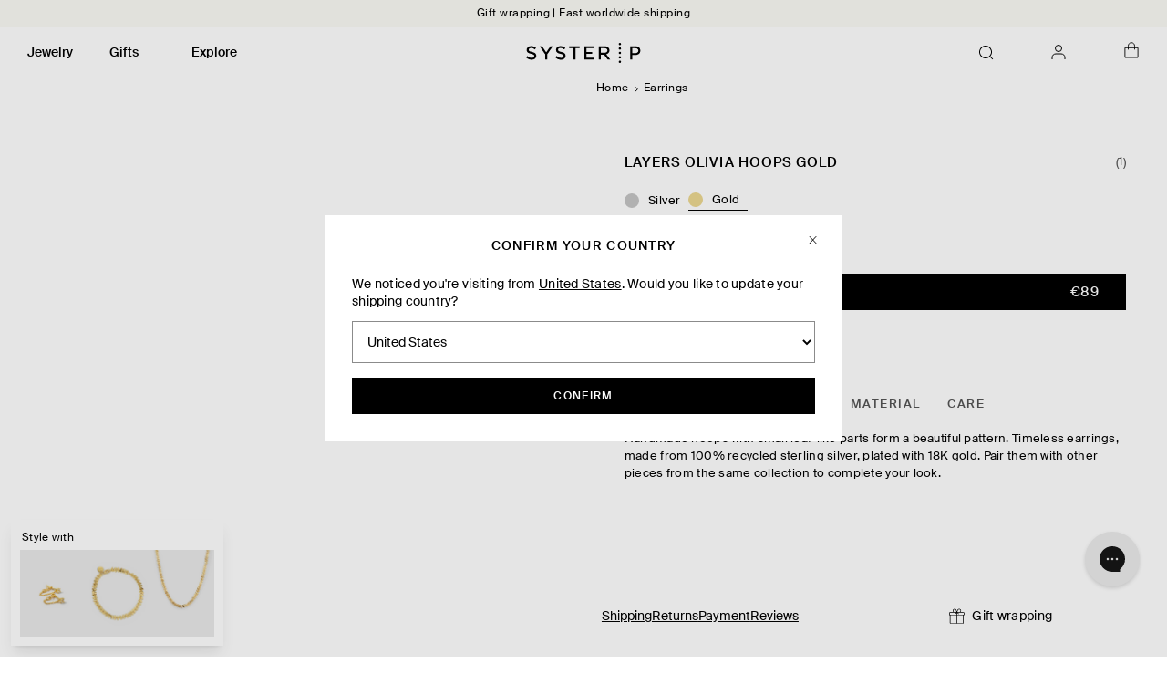

--- FILE ---
content_type: text/html; charset=utf-8
request_url: https://systerp.com/en-eu/collections/earrings/products/layers-olivia-hoops-gold
body_size: 70555
content:
<!doctype html>
<html class="no-js" lang="en">
  <head>
    

<script>
  // Used to pass the isB2B variable to the frontend, to block GTM/GA scripts
  window.isB2B = false;

  // Used to pass the isB2B variable to Google Tag Manager, to block FB & TikTok pixels
  window.dataLayer = window.dataLayer || [];
  dataLayer.push({ isB2B: window.isB2B });
</script>


    <meta charset="utf-8">
    <meta http-equiv="X-UA-Compatible" content="IE=edge">
    <meta name="viewport" content="width=device-width,initial-scale=1,maximum-scale=5">
    <link rel="canonical" href="https://systerp.com/en-eu/products/layers-olivia-hoops-gold">

    <link
      rel="apple-touch-icon"
      sizes="180x180"
      href="//systerp.com/cdn/shop/t/253/assets/apple-touch-icon.png?v=90198161249269794641769083546"
    >
    <link
      rel="icon"
      type="image/png"
      sizes="32x32"
      href="//systerp.com/cdn/shop/t/253/assets/favicon-32x32.png?v=105526833325803975961769083632"
    >
    <link
      rel="icon"
      type="image/png"
      sizes="16x16"
      href="//systerp.com/cdn/shop/t/253/assets/favicon-16x16.png?v=135235019770788353621769083631"
    >
    <link rel="manifest" href="//systerp.com/cdn/shop/t/253/assets/site.webmanifest?v=35029222618339941851769083741">
    <meta name="theme-color" content="#ffffff">

    <title>
      Layers Olivia Hoops Gold - Hoops with leaf-like pattern | Syster P | Syster P
</title>

    
      <meta name="description" content="Handmade hoops with small leaf-like parts form a beautiful pattern. Timeless earrings, made from 100% recycled sterling silver, plated with 18K gold. Pair them with other pieces from the same collection to complete your look.">
    

    <script>window.performance && window.performance.mark && window.performance.mark('shopify.content_for_header.start');</script><meta name="google-site-verification" content="7zF9nvIEcqtH4N53c_1mQoCBWebUi611y6POv7qOEn4">
<meta id="shopify-digital-wallet" name="shopify-digital-wallet" content="/55833591883/digital_wallets/dialog">
<meta name="shopify-checkout-api-token" content="1e20c9daf27c64d9b09ce5a5f9ff336e">
<meta id="in-context-paypal-metadata" data-shop-id="55833591883" data-venmo-supported="false" data-environment="production" data-locale="en_US" data-paypal-v4="true" data-currency="EUR">
<link rel="alternate" hreflang="x-default" href="https://systerp.com/products/layers-olivia-hoops-gold">
<link rel="alternate" hreflang="en-AD" href="https://systerp.com/en-eu/products/layers-olivia-hoops-gold">
<link rel="alternate" hreflang="en-BA" href="https://systerp.com/en-eu/products/layers-olivia-hoops-gold">
<link rel="alternate" hreflang="en-BE" href="https://systerp.com/en-eu/products/layers-olivia-hoops-gold">
<link rel="alternate" hreflang="en-BG" href="https://systerp.com/en-eu/products/layers-olivia-hoops-gold">
<link rel="alternate" hreflang="en-BY" href="https://systerp.com/en-eu/products/layers-olivia-hoops-gold">
<link rel="alternate" hreflang="en-CY" href="https://systerp.com/en-eu/products/layers-olivia-hoops-gold">
<link rel="alternate" hreflang="en-CZ" href="https://systerp.com/en-eu/products/layers-olivia-hoops-gold">
<link rel="alternate" hreflang="en-EE" href="https://systerp.com/en-eu/products/layers-olivia-hoops-gold">
<link rel="alternate" hreflang="en-ES" href="https://systerp.com/en-eu/products/layers-olivia-hoops-gold">
<link rel="alternate" hreflang="en-FI" href="https://systerp.com/en-eu/products/layers-olivia-hoops-gold">
<link rel="alternate" hreflang="en-FO" href="https://systerp.com/en-eu/products/layers-olivia-hoops-gold">
<link rel="alternate" hreflang="en-FR" href="https://systerp.com/en-eu/products/layers-olivia-hoops-gold">
<link rel="alternate" hreflang="en-GI" href="https://systerp.com/en-eu/products/layers-olivia-hoops-gold">
<link rel="alternate" hreflang="en-GR" href="https://systerp.com/en-eu/products/layers-olivia-hoops-gold">
<link rel="alternate" hreflang="en-HR" href="https://systerp.com/en-eu/products/layers-olivia-hoops-gold">
<link rel="alternate" hreflang="en-HU" href="https://systerp.com/en-eu/products/layers-olivia-hoops-gold">
<link rel="alternate" hreflang="en-IE" href="https://systerp.com/en-eu/products/layers-olivia-hoops-gold">
<link rel="alternate" hreflang="en-IS" href="https://systerp.com/en-eu/products/layers-olivia-hoops-gold">
<link rel="alternate" hreflang="en-IT" href="https://systerp.com/en-eu/products/layers-olivia-hoops-gold">
<link rel="alternate" hreflang="en-LI" href="https://systerp.com/en-eu/products/layers-olivia-hoops-gold">
<link rel="alternate" hreflang="en-LT" href="https://systerp.com/en-eu/products/layers-olivia-hoops-gold">
<link rel="alternate" hreflang="en-LU" href="https://systerp.com/en-eu/products/layers-olivia-hoops-gold">
<link rel="alternate" hreflang="en-LV" href="https://systerp.com/en-eu/products/layers-olivia-hoops-gold">
<link rel="alternate" hreflang="en-MC" href="https://systerp.com/en-eu/products/layers-olivia-hoops-gold">
<link rel="alternate" hreflang="en-MT" href="https://systerp.com/en-eu/products/layers-olivia-hoops-gold">
<link rel="alternate" hreflang="en-NL" href="https://systerp.com/en-eu/products/layers-olivia-hoops-gold">
<link rel="alternate" hreflang="en-PL" href="https://systerp.com/en-eu/products/layers-olivia-hoops-gold">
<link rel="alternate" hreflang="en-PT" href="https://systerp.com/en-eu/products/layers-olivia-hoops-gold">
<link rel="alternate" hreflang="en-RO" href="https://systerp.com/en-eu/products/layers-olivia-hoops-gold">
<link rel="alternate" hreflang="en-SI" href="https://systerp.com/en-eu/products/layers-olivia-hoops-gold">
<link rel="alternate" hreflang="en-SK" href="https://systerp.com/en-eu/products/layers-olivia-hoops-gold">
<link rel="alternate" hreflang="en-SM" href="https://systerp.com/en-eu/products/layers-olivia-hoops-gold">
<link rel="alternate" hreflang="de-AT" href="https://systerp.com/de-de/products/layers-olivia-hoops-gold">
<link rel="alternate" hreflang="en-AT" href="https://systerp.com/en-de/products/layers-olivia-hoops-gold">
<link rel="alternate" hreflang="de-DE" href="https://systerp.com/de-de/products/layers-olivia-hoops-gold">
<link rel="alternate" hreflang="en-DE" href="https://systerp.com/en-de/products/layers-olivia-hoops-gold">
<link rel="alternate" hreflang="no-NO" href="https://systerp.com/no-no/products/layers-olivia-hoops-gold">
<link rel="alternate" hreflang="en-NO" href="https://systerp.com/en-no/products/layers-olivia-hoops-gold">
<link rel="alternate" hreflang="en-AE" href="https://systerp.com/en-gl/products/layers-olivia-hoops-gold">
<link rel="alternate" hreflang="en-AU" href="https://systerp.com/en-gl/products/layers-olivia-hoops-gold">
<link rel="alternate" hreflang="en-AX" href="https://systerp.com/en-gl/products/layers-olivia-hoops-gold">
<link rel="alternate" hreflang="en-HK" href="https://systerp.com/en-gl/products/layers-olivia-hoops-gold">
<link rel="alternate" hreflang="en-IL" href="https://systerp.com/en-gl/products/layers-olivia-hoops-gold">
<link rel="alternate" hreflang="en-JO" href="https://systerp.com/en-gl/products/layers-olivia-hoops-gold">
<link rel="alternate" hreflang="en-JP" href="https://systerp.com/en-gl/products/layers-olivia-hoops-gold">
<link rel="alternate" hreflang="en-KR" href="https://systerp.com/en-gl/products/layers-olivia-hoops-gold">
<link rel="alternate" hreflang="en-LB" href="https://systerp.com/en-gl/products/layers-olivia-hoops-gold">
<link rel="alternate" hreflang="en-MY" href="https://systerp.com/en-gl/products/layers-olivia-hoops-gold">
<link rel="alternate" hreflang="en-NZ" href="https://systerp.com/en-gl/products/layers-olivia-hoops-gold">
<link rel="alternate" hreflang="en-QA" href="https://systerp.com/en-gl/products/layers-olivia-hoops-gold">
<link rel="alternate" hreflang="en-SA" href="https://systerp.com/en-gl/products/layers-olivia-hoops-gold">
<link rel="alternate" hreflang="en-SG" href="https://systerp.com/en-gl/products/layers-olivia-hoops-gold">
<link rel="alternate" hreflang="en-TH" href="https://systerp.com/en-gl/products/layers-olivia-hoops-gold">
<link rel="alternate" hreflang="en-TR" href="https://systerp.com/en-gl/products/layers-olivia-hoops-gold">
<link rel="alternate" hreflang="en-TW" href="https://systerp.com/en-gl/products/layers-olivia-hoops-gold">
<link rel="alternate" hreflang="en-XK" href="https://systerp.com/en-gl/products/layers-olivia-hoops-gold">
<link rel="alternate" hreflang="en-DK" href="https://systerp.com/en-dk/products/layers-olivia-hoops-gold">
<link rel="alternate" hreflang="en-CA" href="https://systerp.com/en-us/products/layers-olivia-hoops-gold">
<link rel="alternate" hreflang="en-US" href="https://systerp.com/en-us/products/layers-olivia-hoops-gold">
<link rel="alternate" hreflang="sv-SE" href="https://systerp.com/products/layers-olivia-hoops-gold">
<link rel="alternate" hreflang="en-SE" href="https://systerp.com/en/products/layers-olivia-hoops-gold">
<link rel="alternate" type="application/json+oembed" href="https://systerp.com/en-eu/products/layers-olivia-hoops-gold.oembed">
<script async="async" src="/checkouts/internal/preloads.js?locale=en-AD"></script>
<link rel="preconnect" href="https://shop.app" crossorigin="anonymous">
<script async="async" src="https://shop.app/checkouts/internal/preloads.js?locale=en-AD&shop_id=55833591883" crossorigin="anonymous"></script>
<script id="apple-pay-shop-capabilities" type="application/json">{"shopId":55833591883,"countryCode":"SE","currencyCode":"EUR","merchantCapabilities":["supports3DS"],"merchantId":"gid:\/\/shopify\/Shop\/55833591883","merchantName":"Syster P","requiredBillingContactFields":["postalAddress","email","phone"],"requiredShippingContactFields":["postalAddress","email","phone"],"shippingType":"shipping","supportedNetworks":["visa","maestro","masterCard","amex"],"total":{"type":"pending","label":"Syster P","amount":"1.00"},"shopifyPaymentsEnabled":true,"supportsSubscriptions":true}</script>
<script id="shopify-features" type="application/json">{"accessToken":"1e20c9daf27c64d9b09ce5a5f9ff336e","betas":["rich-media-storefront-analytics"],"domain":"systerp.com","predictiveSearch":true,"shopId":55833591883,"locale":"en"}</script>
<script>var Shopify = Shopify || {};
Shopify.shop = "systerp.myshopify.com";
Shopify.locale = "en";
Shopify.currency = {"active":"EUR","rate":"0.096372966"};
Shopify.country = "AD";
Shopify.theme = {"name":"P V. 2.8.2 | Valentine - structured data","id":189318529406,"schema_name":"Syster P","schema_version":"1.0.0","theme_store_id":null,"role":"main"};
Shopify.theme.handle = "null";
Shopify.theme.style = {"id":null,"handle":null};
Shopify.cdnHost = "systerp.com/cdn";
Shopify.routes = Shopify.routes || {};
Shopify.routes.root = "/en-eu/";</script>
<script type="module">!function(o){(o.Shopify=o.Shopify||{}).modules=!0}(window);</script>
<script>!function(o){function n(){var o=[];function n(){o.push(Array.prototype.slice.apply(arguments))}return n.q=o,n}var t=o.Shopify=o.Shopify||{};t.loadFeatures=n(),t.autoloadFeatures=n()}(window);</script>
<script>
  window.ShopifyPay = window.ShopifyPay || {};
  window.ShopifyPay.apiHost = "shop.app\/pay";
  window.ShopifyPay.redirectState = null;
</script>
<script id="shop-js-analytics" type="application/json">{"pageType":"product"}</script>
<script defer="defer" async type="module" src="//systerp.com/cdn/shopifycloud/shop-js/modules/v2/client.init-shop-cart-sync_BT-GjEfc.en.esm.js"></script>
<script defer="defer" async type="module" src="//systerp.com/cdn/shopifycloud/shop-js/modules/v2/chunk.common_D58fp_Oc.esm.js"></script>
<script defer="defer" async type="module" src="//systerp.com/cdn/shopifycloud/shop-js/modules/v2/chunk.modal_xMitdFEc.esm.js"></script>
<script type="module">
  await import("//systerp.com/cdn/shopifycloud/shop-js/modules/v2/client.init-shop-cart-sync_BT-GjEfc.en.esm.js");
await import("//systerp.com/cdn/shopifycloud/shop-js/modules/v2/chunk.common_D58fp_Oc.esm.js");
await import("//systerp.com/cdn/shopifycloud/shop-js/modules/v2/chunk.modal_xMitdFEc.esm.js");

  window.Shopify.SignInWithShop?.initShopCartSync?.({"fedCMEnabled":true,"windoidEnabled":true});

</script>
<script>
  window.Shopify = window.Shopify || {};
  if (!window.Shopify.featureAssets) window.Shopify.featureAssets = {};
  window.Shopify.featureAssets['shop-js'] = {"shop-cart-sync":["modules/v2/client.shop-cart-sync_DZOKe7Ll.en.esm.js","modules/v2/chunk.common_D58fp_Oc.esm.js","modules/v2/chunk.modal_xMitdFEc.esm.js"],"init-fed-cm":["modules/v2/client.init-fed-cm_B6oLuCjv.en.esm.js","modules/v2/chunk.common_D58fp_Oc.esm.js","modules/v2/chunk.modal_xMitdFEc.esm.js"],"shop-cash-offers":["modules/v2/client.shop-cash-offers_D2sdYoxE.en.esm.js","modules/v2/chunk.common_D58fp_Oc.esm.js","modules/v2/chunk.modal_xMitdFEc.esm.js"],"shop-login-button":["modules/v2/client.shop-login-button_QeVjl5Y3.en.esm.js","modules/v2/chunk.common_D58fp_Oc.esm.js","modules/v2/chunk.modal_xMitdFEc.esm.js"],"pay-button":["modules/v2/client.pay-button_DXTOsIq6.en.esm.js","modules/v2/chunk.common_D58fp_Oc.esm.js","modules/v2/chunk.modal_xMitdFEc.esm.js"],"shop-button":["modules/v2/client.shop-button_DQZHx9pm.en.esm.js","modules/v2/chunk.common_D58fp_Oc.esm.js","modules/v2/chunk.modal_xMitdFEc.esm.js"],"avatar":["modules/v2/client.avatar_BTnouDA3.en.esm.js"],"init-windoid":["modules/v2/client.init-windoid_CR1B-cfM.en.esm.js","modules/v2/chunk.common_D58fp_Oc.esm.js","modules/v2/chunk.modal_xMitdFEc.esm.js"],"init-shop-for-new-customer-accounts":["modules/v2/client.init-shop-for-new-customer-accounts_C_vY_xzh.en.esm.js","modules/v2/client.shop-login-button_QeVjl5Y3.en.esm.js","modules/v2/chunk.common_D58fp_Oc.esm.js","modules/v2/chunk.modal_xMitdFEc.esm.js"],"init-shop-email-lookup-coordinator":["modules/v2/client.init-shop-email-lookup-coordinator_BI7n9ZSv.en.esm.js","modules/v2/chunk.common_D58fp_Oc.esm.js","modules/v2/chunk.modal_xMitdFEc.esm.js"],"init-shop-cart-sync":["modules/v2/client.init-shop-cart-sync_BT-GjEfc.en.esm.js","modules/v2/chunk.common_D58fp_Oc.esm.js","modules/v2/chunk.modal_xMitdFEc.esm.js"],"shop-toast-manager":["modules/v2/client.shop-toast-manager_DiYdP3xc.en.esm.js","modules/v2/chunk.common_D58fp_Oc.esm.js","modules/v2/chunk.modal_xMitdFEc.esm.js"],"init-customer-accounts":["modules/v2/client.init-customer-accounts_D9ZNqS-Q.en.esm.js","modules/v2/client.shop-login-button_QeVjl5Y3.en.esm.js","modules/v2/chunk.common_D58fp_Oc.esm.js","modules/v2/chunk.modal_xMitdFEc.esm.js"],"init-customer-accounts-sign-up":["modules/v2/client.init-customer-accounts-sign-up_iGw4briv.en.esm.js","modules/v2/client.shop-login-button_QeVjl5Y3.en.esm.js","modules/v2/chunk.common_D58fp_Oc.esm.js","modules/v2/chunk.modal_xMitdFEc.esm.js"],"shop-follow-button":["modules/v2/client.shop-follow-button_CqMgW2wH.en.esm.js","modules/v2/chunk.common_D58fp_Oc.esm.js","modules/v2/chunk.modal_xMitdFEc.esm.js"],"checkout-modal":["modules/v2/client.checkout-modal_xHeaAweL.en.esm.js","modules/v2/chunk.common_D58fp_Oc.esm.js","modules/v2/chunk.modal_xMitdFEc.esm.js"],"shop-login":["modules/v2/client.shop-login_D91U-Q7h.en.esm.js","modules/v2/chunk.common_D58fp_Oc.esm.js","modules/v2/chunk.modal_xMitdFEc.esm.js"],"lead-capture":["modules/v2/client.lead-capture_BJmE1dJe.en.esm.js","modules/v2/chunk.common_D58fp_Oc.esm.js","modules/v2/chunk.modal_xMitdFEc.esm.js"],"payment-terms":["modules/v2/client.payment-terms_Ci9AEqFq.en.esm.js","modules/v2/chunk.common_D58fp_Oc.esm.js","modules/v2/chunk.modal_xMitdFEc.esm.js"]};
</script>
<script>(function() {
  var isLoaded = false;
  function asyncLoad() {
    if (isLoaded) return;
    isLoaded = true;
    var urls = ["https:\/\/config.gorgias.chat\/bundle-loader\/01HSZD2XMGVCKADQKTBBJ35RN5?source=shopify1click\u0026shop=systerp.myshopify.com","\/\/staticw2.yotpo.com\/GZ2qqsaZT7unbED5p68pykptYq9wWMEA2oKb9Yvc\/widget.js?shop=systerp.myshopify.com","https:\/\/cdn.9gtb.com\/loader.js?g_cvt_id=35003c19-f3f2-4db3-9360-744c51e1c2a5\u0026shop=systerp.myshopify.com"];
    for (var i = 0; i < urls.length; i++) {
      var s = document.createElement('script');
      s.type = 'text/javascript';
      s.async = true;
      s.src = urls[i];
      var x = document.getElementsByTagName('script')[0];
      x.parentNode.insertBefore(s, x);
    }
  };
  if(window.attachEvent) {
    window.attachEvent('onload', asyncLoad);
  } else {
    window.addEventListener('load', asyncLoad, false);
  }
})();</script>
<script id="__st">var __st={"a":55833591883,"offset":3600,"reqid":"1c6ab96a-c74c-4af5-ad62-26d5376114a6-1769108293","pageurl":"systerp.com\/en-eu\/collections\/earrings\/products\/layers-olivia-hoops-gold","u":"1496609d29cd","p":"product","rtyp":"product","rid":7079686766667};</script>
<script>window.ShopifyPaypalV4VisibilityTracking = true;</script>
<script id="captcha-bootstrap">!function(){'use strict';const t='contact',e='account',n='new_comment',o=[[t,t],['blogs',n],['comments',n],[t,'customer']],c=[[e,'customer_login'],[e,'guest_login'],[e,'recover_customer_password'],[e,'create_customer']],r=t=>t.map((([t,e])=>`form[action*='/${t}']:not([data-nocaptcha='true']) input[name='form_type'][value='${e}']`)).join(','),a=t=>()=>t?[...document.querySelectorAll(t)].map((t=>t.form)):[];function s(){const t=[...o],e=r(t);return a(e)}const i='password',u='form_key',d=['recaptcha-v3-token','g-recaptcha-response','h-captcha-response',i],f=()=>{try{return window.sessionStorage}catch{return}},m='__shopify_v',_=t=>t.elements[u];function p(t,e,n=!1){try{const o=window.sessionStorage,c=JSON.parse(o.getItem(e)),{data:r}=function(t){const{data:e,action:n}=t;return t[m]||n?{data:e,action:n}:{data:t,action:n}}(c);for(const[e,n]of Object.entries(r))t.elements[e]&&(t.elements[e].value=n);n&&o.removeItem(e)}catch(o){console.error('form repopulation failed',{error:o})}}const l='form_type',E='cptcha';function T(t){t.dataset[E]=!0}const w=window,h=w.document,L='Shopify',v='ce_forms',y='captcha';let A=!1;((t,e)=>{const n=(g='f06e6c50-85a8-45c8-87d0-21a2b65856fe',I='https://cdn.shopify.com/shopifycloud/storefront-forms-hcaptcha/ce_storefront_forms_captcha_hcaptcha.v1.5.2.iife.js',D={infoText:'Protected by hCaptcha',privacyText:'Privacy',termsText:'Terms'},(t,e,n)=>{const o=w[L][v],c=o.bindForm;if(c)return c(t,g,e,D).then(n);var r;o.q.push([[t,g,e,D],n]),r=I,A||(h.body.append(Object.assign(h.createElement('script'),{id:'captcha-provider',async:!0,src:r})),A=!0)});var g,I,D;w[L]=w[L]||{},w[L][v]=w[L][v]||{},w[L][v].q=[],w[L][y]=w[L][y]||{},w[L][y].protect=function(t,e){n(t,void 0,e),T(t)},Object.freeze(w[L][y]),function(t,e,n,w,h,L){const[v,y,A,g]=function(t,e,n){const i=e?o:[],u=t?c:[],d=[...i,...u],f=r(d),m=r(i),_=r(d.filter((([t,e])=>n.includes(e))));return[a(f),a(m),a(_),s()]}(w,h,L),I=t=>{const e=t.target;return e instanceof HTMLFormElement?e:e&&e.form},D=t=>v().includes(t);t.addEventListener('submit',(t=>{const e=I(t);if(!e)return;const n=D(e)&&!e.dataset.hcaptchaBound&&!e.dataset.recaptchaBound,o=_(e),c=g().includes(e)&&(!o||!o.value);(n||c)&&t.preventDefault(),c&&!n&&(function(t){try{if(!f())return;!function(t){const e=f();if(!e)return;const n=_(t);if(!n)return;const o=n.value;o&&e.removeItem(o)}(t);const e=Array.from(Array(32),(()=>Math.random().toString(36)[2])).join('');!function(t,e){_(t)||t.append(Object.assign(document.createElement('input'),{type:'hidden',name:u})),t.elements[u].value=e}(t,e),function(t,e){const n=f();if(!n)return;const o=[...t.querySelectorAll(`input[type='${i}']`)].map((({name:t})=>t)),c=[...d,...o],r={};for(const[a,s]of new FormData(t).entries())c.includes(a)||(r[a]=s);n.setItem(e,JSON.stringify({[m]:1,action:t.action,data:r}))}(t,e)}catch(e){console.error('failed to persist form',e)}}(e),e.submit())}));const S=(t,e)=>{t&&!t.dataset[E]&&(n(t,e.some((e=>e===t))),T(t))};for(const o of['focusin','change'])t.addEventListener(o,(t=>{const e=I(t);D(e)&&S(e,y())}));const B=e.get('form_key'),M=e.get(l),P=B&&M;t.addEventListener('DOMContentLoaded',(()=>{const t=y();if(P)for(const e of t)e.elements[l].value===M&&p(e,B);[...new Set([...A(),...v().filter((t=>'true'===t.dataset.shopifyCaptcha))])].forEach((e=>S(e,t)))}))}(h,new URLSearchParams(w.location.search),n,t,e,['guest_login'])})(!0,!0)}();</script>
<script integrity="sha256-4kQ18oKyAcykRKYeNunJcIwy7WH5gtpwJnB7kiuLZ1E=" data-source-attribution="shopify.loadfeatures" defer="defer" src="//systerp.com/cdn/shopifycloud/storefront/assets/storefront/load_feature-a0a9edcb.js" crossorigin="anonymous"></script>
<script crossorigin="anonymous" defer="defer" src="//systerp.com/cdn/shopifycloud/storefront/assets/shopify_pay/storefront-65b4c6d7.js?v=20250812"></script>
<script data-source-attribution="shopify.dynamic_checkout.dynamic.init">var Shopify=Shopify||{};Shopify.PaymentButton=Shopify.PaymentButton||{isStorefrontPortableWallets:!0,init:function(){window.Shopify.PaymentButton.init=function(){};var t=document.createElement("script");t.src="https://systerp.com/cdn/shopifycloud/portable-wallets/latest/portable-wallets.en.js",t.type="module",document.head.appendChild(t)}};
</script>
<script data-source-attribution="shopify.dynamic_checkout.buyer_consent">
  function portableWalletsHideBuyerConsent(e){var t=document.getElementById("shopify-buyer-consent"),n=document.getElementById("shopify-subscription-policy-button");t&&n&&(t.classList.add("hidden"),t.setAttribute("aria-hidden","true"),n.removeEventListener("click",e))}function portableWalletsShowBuyerConsent(e){var t=document.getElementById("shopify-buyer-consent"),n=document.getElementById("shopify-subscription-policy-button");t&&n&&(t.classList.remove("hidden"),t.removeAttribute("aria-hidden"),n.addEventListener("click",e))}window.Shopify?.PaymentButton&&(window.Shopify.PaymentButton.hideBuyerConsent=portableWalletsHideBuyerConsent,window.Shopify.PaymentButton.showBuyerConsent=portableWalletsShowBuyerConsent);
</script>
<script data-source-attribution="shopify.dynamic_checkout.cart.bootstrap">document.addEventListener("DOMContentLoaded",(function(){function t(){return document.querySelector("shopify-accelerated-checkout-cart, shopify-accelerated-checkout")}if(t())Shopify.PaymentButton.init();else{new MutationObserver((function(e,n){t()&&(Shopify.PaymentButton.init(),n.disconnect())})).observe(document.body,{childList:!0,subtree:!0})}}));
</script>
<script id='scb4127' type='text/javascript' async='' src='https://systerp.com/cdn/shopifycloud/privacy-banner/storefront-banner.js'></script><link id="shopify-accelerated-checkout-styles" rel="stylesheet" media="screen" href="https://systerp.com/cdn/shopifycloud/portable-wallets/latest/accelerated-checkout-backwards-compat.css" crossorigin="anonymous">
<style id="shopify-accelerated-checkout-cart">
        #shopify-buyer-consent {
  margin-top: 1em;
  display: inline-block;
  width: 100%;
}

#shopify-buyer-consent.hidden {
  display: none;
}

#shopify-subscription-policy-button {
  background: none;
  border: none;
  padding: 0;
  text-decoration: underline;
  font-size: inherit;
  cursor: pointer;
}

#shopify-subscription-policy-button::before {
  box-shadow: none;
}

      </style>

<script>window.performance && window.performance.mark && window.performance.mark('shopify.content_for_header.end');</script>

    

<meta property="og:site_name" content="Syster P">
<meta property="og:url" content="https://systerp.com/en-eu/products/layers-olivia-hoops-gold">
<meta property="og:title" content="Layers Olivia Hoops Gold - Hoops with leaf-like pattern | Syster P | Syster P">
<meta property="og:type" content="product">
<meta property="og:description" content="Handmade hoops with small leaf-like parts form a beautiful pattern. Timeless earrings, made from 100% recycled sterling silver, plated with 18K gold. Pair them with other pieces from the same collection to complete your look."><meta property="og:image" content="http://systerp.com/cdn/shop/files/EG12881LayersOliviaHoopsGold.jpg?v=1751352972">
  <meta property="og:image:secure_url" content="https://systerp.com/cdn/shop/files/EG12881LayersOliviaHoopsGold.jpg?v=1751352972">
  <meta property="og:image:width" content="1600">
  <meta property="og:image:height" content="2000"><meta property="og:price:amount" content="89,00">
  <meta property="og:price:currency" content="EUR"><meta name="twitter:card" content="summary_large_image">
<meta name="twitter:title" content="Layers Olivia Hoops Gold - Hoops with leaf-like pattern | Syster P | Syster P">
<meta name="twitter:description" content="Handmade hoops with small leaf-like parts form a beautiful pattern. Timeless earrings, made from 100% recycled sterling silver, plated with 18K gold. Pair them with other pieces from the same collection to complete your look.">


    <link href="//systerp.com/cdn/shop/t/253/assets/SuisseIntl-Regular-WebS.woff2?v=54268344130039410541769083919" as="font" format="woff2" crossorigin="anonymous" rel="preload">
    <link href="//systerp.com/cdn/shop/t/253/assets/SuisseIntl-Medium-WebS.woff2?v=6068205844424255131769083917" as="font" format="woff2" crossorigin="anonymous" rel="preload">
    <link href="//systerp.com/cdn/shop/t/253/assets/PPEiko-Regular.woff2?v=69253529650297513821769083693" as="font" format="woff2" crossorigin="anonymous" rel="preload">
    <link href="//systerp.com/cdn/shop/t/253/assets/PPEiko-RegularItalic.woff2?v=45949466733711268131769083696" as="font" format="woff2" crossorigin="anonymous" rel="preload">

    <style type="text/css">
      :root {
        --header-top: 0px;
        --header-height: 56px;
      }
    </style>
    <script src="//systerp.com/cdn/shop/t/253/assets/global.js?v=118928499782203290601769083633" defer></script>

    <style type="text/css">
  @font-face {
    font-family: 'Suisse Intl';
    src: url(//systerp.com/cdn/shop/t/253/assets/SuisseIntl-Regular-WebS.woff2?v=54268344130039410541769083919) format('woff2'),
      url(//systerp.com/cdn/shop/t/253/assets/SuisseIntl-Regular-WebS.woff?v=159950451209265869131769083918) format('woff');
    font-weight: normal;
    font-style: normal;
    font-display: swap;
  }

  @font-face {
    font-family: 'Suisse Intl';
    src: url(//systerp.com/cdn/shop/t/253/assets/SuisseIntl-Medium-WebS.woff2?v=6068205844424255131769083917) format('woff2'),
      url(//systerp.com/cdn/shop/t/253/assets/SuisseIntl-Medium-WebS.woff?v=57246281477107136491769083916) format('woff');
    font-weight: 500;
    font-style: normal;
    font-display: swap;
  }

  @font-face {
    font-family: 'PP Eiko';
    src: url(//systerp.com/cdn/shop/t/253/assets/PPEiko-Regular.woff2?v=69253529650297513821769083693) format('woff2'),
      url(//systerp.com/cdn/shop/t/253/assets/PPEiko-Regular.woff?v=156284289952183244721769083692) format('woff');
    font-weight: normal;
    font-style: normal;
    font-display: swap;
  }

  @font-face {
    font-family: 'PP Eiko';
    src: url(//systerp.com/cdn/shop/t/253/assets/PPEiko-RegularItalic.woff2?v=45949466733711268131769083696) format('woff2'),
      url(//systerp.com/cdn/shop/t/253/assets/PPEiko-RegularItalic.woff?v=152061926599356692391769083695) format('woff');
    font-weight: normal;
    font-style: italic;
    font-display: swap;
  }
</style>

    <link href="//systerp.com/cdn/shop/t/253/assets/base.css?v=78759029818500698271769083548" rel="stylesheet" type="text/css" media="all" />
    <link href="//systerp.com/cdn/shop/t/253/assets/app.css?v=74845208946553917551769084544" rel="stylesheet" type="text/css" media="all" />

    <script>
      document.documentElement.className = document.documentElement.className.replace('no-js', 'js');
      if (Shopify.designMode) {
        document.documentElement.classList.add('shopify-design-mode');
      }
    </script>

    <script src="https://a.klaviyo.com/media/js/onsite/onsite.js"></script>
    <script>
      var klaviyo = klaviyo || [];
      klaviyo.init({
        account: 'UR4tAQ',
        platform: 'shopify',
        collection_urls: ["/collections/"]

      });
      klaviyo.enable('backinstock', {
        trigger: {
          product_page_text: 'Notify Me When Available',
          product_page_class: 'btn',
          product_page_text_align: 'center',
          product_page_margin: '0px',
          replace_anchor: false,
          collection_page_class: 'btn',
          collection_page_text_align: 'center',
          product_page_margin: '0px',
          collection_page_text: 'Notify Me When Available',
        },
        modal: {
          headline: '{product_name}',
          body_content: 'Register to receive a notification when this item comes back in stock.',
          email_field_label: 'Email',
          button_label: 'Notify me',
          subscription_success_label: 'You&#39;re in! We&#39;ll let you know when it&#39;s back.',
          footer_content: '',
          drop_background_color: '#000',
          background_color: '#fff',
          text_color: '#222',
          font_weight: '500',
          button_text_color: '#fff',
          button_background_color: '#000',
          close_button_color: '#000',
          error_background_color: '#fcd6d7',
          error_text_color: '#C72E2F',
          success_background_color: '#fff',
          success_text_color: '#222',
        },
      });
    </script>
    <script>
  // Store the last consent state to avoid redundant updates
  let lastConsentState = null;

  // Function to handle consent updates
  const handleConsentUpdate = (consent) => {
    // Avoid redundant updates
    if (JSON.stringify(consent) === JSON.stringify(lastConsentState)) {
      return;
    }

    // Map true/false to 'yes'/'denied'
    const normalizedConsent = {
      marketing: consent.marketing ? 'yes' : 'denied',
      analytics: consent.analytics ? 'yes' : 'denied',
      preferences: consent.preferences ? 'yes' : 'denied',
    };

    // Update Google Consent Mode based on Shopify consent
    const updatedConsent = {
      ad_storage: normalizedConsent.marketing === 'yes' ? 'granted' : 'denied',
      analytics_storage: normalizedConsent.analytics === 'yes' ? 'granted' : 'denied',
      ad_user_data: normalizedConsent.marketing === 'yes' ? 'granted' : 'denied',
      ad_personalization: normalizedConsent.marketing === 'yes' ? 'granted' : 'denied',
      functionality_storage: 'granted',
      security_storage: 'granted',
    };

    // Send the updated consent state to Shopify's analytics API
    Shopify.analytics.publish('consent_update', updatedConsent);

    // Update the last consent state
    lastConsentState = consent;
  };

  // Function to initialize consent tracking
  const initializeConsentTracking = () => {
    // Retrieve the current visitor consent state
    const consent = window.Shopify.customerPrivacy.currentVisitorConsent();
    if (consent) {
      handleConsentUpdate(consent);
    } else {
      console.warn('No consent state available from currentVisitorConsent');
    }
  };

  // Listen for consent updates via the visitorConsentCollected event
  document.addEventListener('visitorConsentCollected', (event) => {
    // Extract only the relevant fields from the consent object
    const filteredConsent = {
      marketing: event.detail.marketingAllowed || false,
      analytics: event.detail.analyticsAllowed || false,
      preferences: event.detail.preferencesAllowed || false,
    };

    // Pass the full consent object to the handler for processing
    handleConsentUpdate(filteredConsent);
  });

  // Load Shopify's Consent Tracking API
  window.Shopify.loadFeatures(
    [
      {
        name: 'consent-tracking-api',
        version: '0.1',
      },
    ],
    (error) => {
      if (error) {
        console.error('Error loading Shopify Consent Tracking API:', error);
        return;
      }
      initializeConsentTracking();
    }
  );
</script>

  <!-- BEGIN app block: shopify://apps/klaviyo-email-marketing-sms/blocks/klaviyo-onsite-embed/2632fe16-c075-4321-a88b-50b567f42507 -->












  <script async src="https://static.klaviyo.com/onsite/js/UR4tAQ/klaviyo.js?company_id=UR4tAQ"></script>
  <script>!function(){if(!window.klaviyo){window._klOnsite=window._klOnsite||[];try{window.klaviyo=new Proxy({},{get:function(n,i){return"push"===i?function(){var n;(n=window._klOnsite).push.apply(n,arguments)}:function(){for(var n=arguments.length,o=new Array(n),w=0;w<n;w++)o[w]=arguments[w];var t="function"==typeof o[o.length-1]?o.pop():void 0,e=new Promise((function(n){window._klOnsite.push([i].concat(o,[function(i){t&&t(i),n(i)}]))}));return e}}})}catch(n){window.klaviyo=window.klaviyo||[],window.klaviyo.push=function(){var n;(n=window._klOnsite).push.apply(n,arguments)}}}}();</script>

  
    <script id="viewed_product">
      if (item == null) {
        var _learnq = _learnq || [];

        var MetafieldReviews = null
        var MetafieldYotpoRating = null
        var MetafieldYotpoCount = null
        var MetafieldLooxRating = null
        var MetafieldLooxCount = null
        var okendoProduct = null
        var okendoProductReviewCount = null
        var okendoProductReviewAverageValue = null
        try {
          // The following fields are used for Customer Hub recently viewed in order to add reviews.
          // This information is not part of __kla_viewed. Instead, it is part of __kla_viewed_reviewed_items
          MetafieldReviews = {"rating":{"scale_min":"1.0","scale_max":"5.0","value":"5.0"},"rating_count":1};
          MetafieldYotpoRating = "5"
          MetafieldYotpoCount = "1"
          MetafieldLooxRating = null
          MetafieldLooxCount = null

          okendoProduct = null
          // If the okendo metafield is not legacy, it will error, which then requires the new json formatted data
          if (okendoProduct && 'error' in okendoProduct) {
            okendoProduct = null
          }
          okendoProductReviewCount = okendoProduct ? okendoProduct.reviewCount : null
          okendoProductReviewAverageValue = okendoProduct ? okendoProduct.reviewAverageValue : null
        } catch (error) {
          console.error('Error in Klaviyo onsite reviews tracking:', error);
        }

        var item = {
          Name: "Layers Olivia Hoops Gold",
          ProductID: 7079686766667,
          Categories: ["Earrings","Earrings gold","Gifts under 100"],
          ImageURL: "https://systerp.com/cdn/shop/files/EG12881LayersOliviaHoopsGold_grande.jpg?v=1751352972",
          URL: "https://systerp.com/en-eu/products/layers-olivia-hoops-gold",
          Brand: "MALYA JEWEL CRAFTS",
          Price: "€89,00",
          Value: "89,00",
          CompareAtPrice: "€0,00"
        };
        _learnq.push(['track', 'Viewed Product', item]);
        _learnq.push(['trackViewedItem', {
          Title: item.Name,
          ItemId: item.ProductID,
          Categories: item.Categories,
          ImageUrl: item.ImageURL,
          Url: item.URL,
          Metadata: {
            Brand: item.Brand,
            Price: item.Price,
            Value: item.Value,
            CompareAtPrice: item.CompareAtPrice
          },
          metafields:{
            reviews: MetafieldReviews,
            yotpo:{
              rating: MetafieldYotpoRating,
              count: MetafieldYotpoCount,
            },
            loox:{
              rating: MetafieldLooxRating,
              count: MetafieldLooxCount,
            },
            okendo: {
              rating: okendoProductReviewAverageValue,
              count: okendoProductReviewCount,
            }
          }
        }]);
      }
    </script>
  




  <script>
    window.klaviyoReviewsProductDesignMode = false
  </script>







<!-- END app block --><!-- BEGIN app block: shopify://apps/yotpo-product-reviews/blocks/settings/eb7dfd7d-db44-4334-bc49-c893b51b36cf -->


  <script type="text/javascript" src="https://cdn-widgetsrepository.yotpo.com/v1/loader/GZ2qqsaZT7unbED5p68pykptYq9wWMEA2oKb9Yvc?languageCode=en" async></script>



  
<!-- END app block --><!-- BEGIN app block: shopify://apps/klevu-ai-search-filter/blocks/global-configuration/3fd783f0-6a26-4856-8c5b-59083a014991 -->




    <script>
        if (typeof klevu_lang === "undefined") {
            var klevu_lang = "en";
        }
    </script>
    
        <script src="https://js.klevu.com/core/v2/klevu.js" defer></script>
    

    <!-- BEGIN app snippet: metadata --><script>
    
            var klevu_page_meta = {
                pageType: "pdp",
                itemName: "Layers Olivia Hoops Gold",
                itemUrl: "https://systerp.com/en-eu/products/layers-olivia-hoops-gold",
                itemId: "40682526146635",
                itemGroupId: "7079686766667",
                itemSalePrice: "89,00",
                itemCurrency: "SEK"
            };

        
</script>
<!-- END app snippet -->
    <!-- BEGIN app snippet: init-klevu-settings -->
<script>
    if (typeof klevuSettings === "undefined") {
        var klevuSettings = {};
    }

    (() => {
        let klevuSettingsMerge = function(target, overrides) {
            switch (true) {
                case typeof target !== typeof overrides:
                    return target;

                case Array.isArray(target):
                    return target.concat(overrides);

                case typeof target === "object":
                    Object.keys(overrides).forEach(function (overrideKey) {
                        switch (true) {
                            case typeof target[overrideKey] === "undefined":
                            case typeof target[overrideKey] !== typeof overrides[overrideKey]:
                            case typeof target[overrideKey] !== "object":
                                target[overrideKey] = overrides[overrideKey];
                                break;

                            default:
                                target[overrideKey] = klevuSettingsMerge(target[overrideKey], overrides[overrideKey]);
                                break;
                        }
                    });
                    return target;

                default:
                    throw new Error("Invalid target or overrides type");
            }
        };

        let defaultKlevuSettings = {
            global: {
                apiKey: "klevu-172836821158717632"
            },
            search: {
                minChars: 0,
                searchBoxSelector: "input[name=q]"
            },
            url: {
                search: "https://eucs34v2.ksearchnet.com/cs/v2/search",
                landing: "/en-eu/search"
            },
            powerUp: {}
        };
        

        

        let documentClickPreventSelectors = [];
        if (document.querySelector('.modal-overlay')) {
            documentClickPreventSelectors.push('.modal-overlay');
        }
        if (document.querySelector('.modal__toggle-open')) {
            documentClickPreventSelectors.push('.modal__toggle-open');
        }
        if (documentClickPreventSelectors.length > 0) {
            defaultKlevuSettings.search.documentClickPreventSelector = documentClickPreventSelectors.join(',');
        }

        klevuSettings = klevuSettingsMerge(defaultKlevuSettings, klevuSettings);
    })();

    
        document.addEventListener('DOMContentLoaded', () => klevu(klevuSettings));
    
</script><!-- END app snippet -->

    
        <script src="https://js.klevu.com/theme/default/v2/quick-search-theme.js" defer></script>
    
    
    
    
    


<!-- END app block --><!-- BEGIN app block: shopify://apps/microsoft-clarity/blocks/clarity_js/31c3d126-8116-4b4a-8ba1-baeda7c4aeea -->
<script type="text/javascript">
  (function (c, l, a, r, i, t, y) {
    c[a] = c[a] || function () { (c[a].q = c[a].q || []).push(arguments); };
    t = l.createElement(r); t.async = 1; t.src = "https://www.clarity.ms/tag/" + i + "?ref=shopify";
    y = l.getElementsByTagName(r)[0]; y.parentNode.insertBefore(t, y);

    c.Shopify.loadFeatures([{ name: "consent-tracking-api", version: "0.1" }], error => {
      if (error) {
        console.error("Error loading Shopify features:", error);
        return;
      }

      c[a]('consentv2', {
        ad_Storage: c.Shopify.customerPrivacy.marketingAllowed() ? "granted" : "denied",
        analytics_Storage: c.Shopify.customerPrivacy.analyticsProcessingAllowed() ? "granted" : "denied",
      });
    });

    l.addEventListener("visitorConsentCollected", function (e) {
      c[a]('consentv2', {
        ad_Storage: e.detail.marketingAllowed ? "granted" : "denied",
        analytics_Storage: e.detail.analyticsAllowed ? "granted" : "denied",
      });
    });
  })(window, document, "clarity", "script", "u8zbn8grxv");
</script>



<!-- END app block --><script src="https://cdn.shopify.com/extensions/019b0ca3-aa13-7aa2-a0b4-6cb667a1f6f7/essential-countdown-timer-55/assets/countdown_timer_essential_apps.min.js" type="text/javascript" defer="defer"></script>
<script src="https://cdn.shopify.com/extensions/01998017-f5c1-7f30-b82d-976b48571f05/klevu-search-7/assets/functions.js" type="text/javascript" defer="defer"></script>
<link href="https://cdn.shopify.com/extensions/01998017-f5c1-7f30-b82d-976b48571f05/klevu-search-7/assets/quick-search.css" rel="stylesheet" type="text/css" media="all">
<link href="https://monorail-edge.shopifysvc.com" rel="dns-prefetch">
<script>(function(){if ("sendBeacon" in navigator && "performance" in window) {try {var session_token_from_headers = performance.getEntriesByType('navigation')[0].serverTiming.find(x => x.name == '_s').description;} catch {var session_token_from_headers = undefined;}var session_cookie_matches = document.cookie.match(/_shopify_s=([^;]*)/);var session_token_from_cookie = session_cookie_matches && session_cookie_matches.length === 2 ? session_cookie_matches[1] : "";var session_token = session_token_from_headers || session_token_from_cookie || "";function handle_abandonment_event(e) {var entries = performance.getEntries().filter(function(entry) {return /monorail-edge.shopifysvc.com/.test(entry.name);});if (!window.abandonment_tracked && entries.length === 0) {window.abandonment_tracked = true;var currentMs = Date.now();var navigation_start = performance.timing.navigationStart;var payload = {shop_id: 55833591883,url: window.location.href,navigation_start,duration: currentMs - navigation_start,session_token,page_type: "product"};window.navigator.sendBeacon("https://monorail-edge.shopifysvc.com/v1/produce", JSON.stringify({schema_id: "online_store_buyer_site_abandonment/1.1",payload: payload,metadata: {event_created_at_ms: currentMs,event_sent_at_ms: currentMs}}));}}window.addEventListener('pagehide', handle_abandonment_event);}}());</script>
<script id="web-pixels-manager-setup">(function e(e,d,r,n,o){if(void 0===o&&(o={}),!Boolean(null===(a=null===(i=window.Shopify)||void 0===i?void 0:i.analytics)||void 0===a?void 0:a.replayQueue)){var i,a;window.Shopify=window.Shopify||{};var t=window.Shopify;t.analytics=t.analytics||{};var s=t.analytics;s.replayQueue=[],s.publish=function(e,d,r){return s.replayQueue.push([e,d,r]),!0};try{self.performance.mark("wpm:start")}catch(e){}var l=function(){var e={modern:/Edge?\/(1{2}[4-9]|1[2-9]\d|[2-9]\d{2}|\d{4,})\.\d+(\.\d+|)|Firefox\/(1{2}[4-9]|1[2-9]\d|[2-9]\d{2}|\d{4,})\.\d+(\.\d+|)|Chrom(ium|e)\/(9{2}|\d{3,})\.\d+(\.\d+|)|(Maci|X1{2}).+ Version\/(15\.\d+|(1[6-9]|[2-9]\d|\d{3,})\.\d+)([,.]\d+|)( \(\w+\)|)( Mobile\/\w+|) Safari\/|Chrome.+OPR\/(9{2}|\d{3,})\.\d+\.\d+|(CPU[ +]OS|iPhone[ +]OS|CPU[ +]iPhone|CPU IPhone OS|CPU iPad OS)[ +]+(15[._]\d+|(1[6-9]|[2-9]\d|\d{3,})[._]\d+)([._]\d+|)|Android:?[ /-](13[3-9]|1[4-9]\d|[2-9]\d{2}|\d{4,})(\.\d+|)(\.\d+|)|Android.+Firefox\/(13[5-9]|1[4-9]\d|[2-9]\d{2}|\d{4,})\.\d+(\.\d+|)|Android.+Chrom(ium|e)\/(13[3-9]|1[4-9]\d|[2-9]\d{2}|\d{4,})\.\d+(\.\d+|)|SamsungBrowser\/([2-9]\d|\d{3,})\.\d+/,legacy:/Edge?\/(1[6-9]|[2-9]\d|\d{3,})\.\d+(\.\d+|)|Firefox\/(5[4-9]|[6-9]\d|\d{3,})\.\d+(\.\d+|)|Chrom(ium|e)\/(5[1-9]|[6-9]\d|\d{3,})\.\d+(\.\d+|)([\d.]+$|.*Safari\/(?![\d.]+ Edge\/[\d.]+$))|(Maci|X1{2}).+ Version\/(10\.\d+|(1[1-9]|[2-9]\d|\d{3,})\.\d+)([,.]\d+|)( \(\w+\)|)( Mobile\/\w+|) Safari\/|Chrome.+OPR\/(3[89]|[4-9]\d|\d{3,})\.\d+\.\d+|(CPU[ +]OS|iPhone[ +]OS|CPU[ +]iPhone|CPU IPhone OS|CPU iPad OS)[ +]+(10[._]\d+|(1[1-9]|[2-9]\d|\d{3,})[._]\d+)([._]\d+|)|Android:?[ /-](13[3-9]|1[4-9]\d|[2-9]\d{2}|\d{4,})(\.\d+|)(\.\d+|)|Mobile Safari.+OPR\/([89]\d|\d{3,})\.\d+\.\d+|Android.+Firefox\/(13[5-9]|1[4-9]\d|[2-9]\d{2}|\d{4,})\.\d+(\.\d+|)|Android.+Chrom(ium|e)\/(13[3-9]|1[4-9]\d|[2-9]\d{2}|\d{4,})\.\d+(\.\d+|)|Android.+(UC? ?Browser|UCWEB|U3)[ /]?(15\.([5-9]|\d{2,})|(1[6-9]|[2-9]\d|\d{3,})\.\d+)\.\d+|SamsungBrowser\/(5\.\d+|([6-9]|\d{2,})\.\d+)|Android.+MQ{2}Browser\/(14(\.(9|\d{2,})|)|(1[5-9]|[2-9]\d|\d{3,})(\.\d+|))(\.\d+|)|K[Aa][Ii]OS\/(3\.\d+|([4-9]|\d{2,})\.\d+)(\.\d+|)/},d=e.modern,r=e.legacy,n=navigator.userAgent;return n.match(d)?"modern":n.match(r)?"legacy":"unknown"}(),u="modern"===l?"modern":"legacy",c=(null!=n?n:{modern:"",legacy:""})[u],f=function(e){return[e.baseUrl,"/wpm","/b",e.hashVersion,"modern"===e.buildTarget?"m":"l",".js"].join("")}({baseUrl:d,hashVersion:r,buildTarget:u}),m=function(e){var d=e.version,r=e.bundleTarget,n=e.surface,o=e.pageUrl,i=e.monorailEndpoint;return{emit:function(e){var a=e.status,t=e.errorMsg,s=(new Date).getTime(),l=JSON.stringify({metadata:{event_sent_at_ms:s},events:[{schema_id:"web_pixels_manager_load/3.1",payload:{version:d,bundle_target:r,page_url:o,status:a,surface:n,error_msg:t},metadata:{event_created_at_ms:s}}]});if(!i)return console&&console.warn&&console.warn("[Web Pixels Manager] No Monorail endpoint provided, skipping logging."),!1;try{return self.navigator.sendBeacon.bind(self.navigator)(i,l)}catch(e){}var u=new XMLHttpRequest;try{return u.open("POST",i,!0),u.setRequestHeader("Content-Type","text/plain"),u.send(l),!0}catch(e){return console&&console.warn&&console.warn("[Web Pixels Manager] Got an unhandled error while logging to Monorail."),!1}}}}({version:r,bundleTarget:l,surface:e.surface,pageUrl:self.location.href,monorailEndpoint:e.monorailEndpoint});try{o.browserTarget=l,function(e){var d=e.src,r=e.async,n=void 0===r||r,o=e.onload,i=e.onerror,a=e.sri,t=e.scriptDataAttributes,s=void 0===t?{}:t,l=document.createElement("script"),u=document.querySelector("head"),c=document.querySelector("body");if(l.async=n,l.src=d,a&&(l.integrity=a,l.crossOrigin="anonymous"),s)for(var f in s)if(Object.prototype.hasOwnProperty.call(s,f))try{l.dataset[f]=s[f]}catch(e){}if(o&&l.addEventListener("load",o),i&&l.addEventListener("error",i),u)u.appendChild(l);else{if(!c)throw new Error("Did not find a head or body element to append the script");c.appendChild(l)}}({src:f,async:!0,onload:function(){if(!function(){var e,d;return Boolean(null===(d=null===(e=window.Shopify)||void 0===e?void 0:e.analytics)||void 0===d?void 0:d.initialized)}()){var d=window.webPixelsManager.init(e)||void 0;if(d){var r=window.Shopify.analytics;r.replayQueue.forEach((function(e){var r=e[0],n=e[1],o=e[2];d.publishCustomEvent(r,n,o)})),r.replayQueue=[],r.publish=d.publishCustomEvent,r.visitor=d.visitor,r.initialized=!0}}},onerror:function(){return m.emit({status:"failed",errorMsg:"".concat(f," has failed to load")})},sri:function(e){var d=/^sha384-[A-Za-z0-9+/=]+$/;return"string"==typeof e&&d.test(e)}(c)?c:"",scriptDataAttributes:o}),m.emit({status:"loading"})}catch(e){m.emit({status:"failed",errorMsg:(null==e?void 0:e.message)||"Unknown error"})}}})({shopId: 55833591883,storefrontBaseUrl: "https://systerp.com",extensionsBaseUrl: "https://extensions.shopifycdn.com/cdn/shopifycloud/web-pixels-manager",monorailEndpoint: "https://monorail-edge.shopifysvc.com/unstable/produce_batch",surface: "storefront-renderer",enabledBetaFlags: ["2dca8a86"],webPixelsConfigList: [{"id":"2847375742","configuration":"{\"projectId\":\"u8zbn8grxv\"}","eventPayloadVersion":"v1","runtimeContext":"STRICT","scriptVersion":"cf1781658ed156031118fc4bbc2ed159","type":"APP","apiClientId":240074326017,"privacyPurposes":[],"capabilities":["advanced_dom_events"],"dataSharingAdjustments":{"protectedCustomerApprovalScopes":["read_customer_personal_data"]}},{"id":"2530410878","configuration":"{\"accountID\":\"UR4tAQ\",\"webPixelConfig\":\"eyJlbmFibGVBZGRlZFRvQ2FydEV2ZW50cyI6IHRydWV9\"}","eventPayloadVersion":"v1","runtimeContext":"STRICT","scriptVersion":"524f6c1ee37bacdca7657a665bdca589","type":"APP","apiClientId":123074,"privacyPurposes":["ANALYTICS","MARKETING"],"dataSharingAdjustments":{"protectedCustomerApprovalScopes":["read_customer_address","read_customer_email","read_customer_name","read_customer_personal_data","read_customer_phone"]}},{"id":"899678590","configuration":"{\"config\":\"{\\\"pixel_id\\\":\\\"AW-995112752\\\",\\\"target_country\\\":\\\"SE\\\",\\\"gtag_events\\\":[{\\\"type\\\":\\\"begin_checkout\\\",\\\"action_label\\\":\\\"AW-995112752\\\/nmZWCICOjKoZELDuwNoD\\\"},{\\\"type\\\":\\\"search\\\",\\\"action_label\\\":\\\"AW-995112752\\\/asXdCOyLjKoZELDuwNoD\\\"},{\\\"type\\\":\\\"view_item\\\",\\\"action_label\\\":[\\\"AW-995112752\\\/IEyoCOmLjKoZELDuwNoD\\\",\\\"MC-4XBQT3PRCK\\\"]},{\\\"type\\\":\\\"purchase\\\",\\\"action_label\\\":[\\\"AW-995112752\\\/7HbbCOOLjKoZELDuwNoD\\\",\\\"MC-4XBQT3PRCK\\\"]},{\\\"type\\\":\\\"page_view\\\",\\\"action_label\\\":[\\\"AW-995112752\\\/yQ-KCOaLjKoZELDuwNoD\\\",\\\"MC-4XBQT3PRCK\\\"]},{\\\"type\\\":\\\"add_payment_info\\\",\\\"action_label\\\":\\\"AW-995112752\\\/yDAdCIOOjKoZELDuwNoD\\\"},{\\\"type\\\":\\\"add_to_cart\\\",\\\"action_label\\\":\\\"AW-995112752\\\/p1qzCO-LjKoZELDuwNoD\\\"}],\\\"enable_monitoring_mode\\\":false}\"}","eventPayloadVersion":"v1","runtimeContext":"OPEN","scriptVersion":"b2a88bafab3e21179ed38636efcd8a93","type":"APP","apiClientId":1780363,"privacyPurposes":[],"dataSharingAdjustments":{"protectedCustomerApprovalScopes":["read_customer_address","read_customer_email","read_customer_name","read_customer_personal_data","read_customer_phone"]}},{"id":"226689099","configuration":"{\"pixelCode\":\"CD8GVN3C77U5U64QDUC0\"}","eventPayloadVersion":"v1","runtimeContext":"STRICT","scriptVersion":"22e92c2ad45662f435e4801458fb78cc","type":"APP","apiClientId":4383523,"privacyPurposes":["ANALYTICS","MARKETING","SALE_OF_DATA"],"dataSharingAdjustments":{"protectedCustomerApprovalScopes":["read_customer_address","read_customer_email","read_customer_name","read_customer_personal_data","read_customer_phone"]}},{"id":"95289419","configuration":"{\"pixel_id\":\"1781939775375092\",\"pixel_type\":\"facebook_pixel\",\"metaapp_system_user_token\":\"-\"}","eventPayloadVersion":"v1","runtimeContext":"OPEN","scriptVersion":"ca16bc87fe92b6042fbaa3acc2fbdaa6","type":"APP","apiClientId":2329312,"privacyPurposes":["ANALYTICS","MARKETING","SALE_OF_DATA"],"dataSharingAdjustments":{"protectedCustomerApprovalScopes":["read_customer_address","read_customer_email","read_customer_name","read_customer_personal_data","read_customer_phone"]}},{"id":"47710283","configuration":"{\"tagID\":\"2612907185282\"}","eventPayloadVersion":"v1","runtimeContext":"STRICT","scriptVersion":"18031546ee651571ed29edbe71a3550b","type":"APP","apiClientId":3009811,"privacyPurposes":["ANALYTICS","MARKETING","SALE_OF_DATA"],"dataSharingAdjustments":{"protectedCustomerApprovalScopes":["read_customer_address","read_customer_email","read_customer_name","read_customer_personal_data","read_customer_phone"]}},{"id":"11272267","eventPayloadVersion":"1","runtimeContext":"LAX","scriptVersion":"73","type":"CUSTOM","privacyPurposes":["SALE_OF_DATA"],"name":"GTM"},{"id":"shopify-app-pixel","configuration":"{}","eventPayloadVersion":"v1","runtimeContext":"STRICT","scriptVersion":"0450","apiClientId":"shopify-pixel","type":"APP","privacyPurposes":["ANALYTICS","MARKETING"]},{"id":"shopify-custom-pixel","eventPayloadVersion":"v1","runtimeContext":"LAX","scriptVersion":"0450","apiClientId":"shopify-pixel","type":"CUSTOM","privacyPurposes":["ANALYTICS","MARKETING"]}],isMerchantRequest: false,initData: {"shop":{"name":"Syster P","paymentSettings":{"currencyCode":"SEK"},"myshopifyDomain":"systerp.myshopify.com","countryCode":"SE","storefrontUrl":"https:\/\/systerp.com\/en-eu"},"customer":null,"cart":null,"checkout":null,"productVariants":[{"price":{"amount":89.0,"currencyCode":"EUR"},"product":{"title":"Layers Olivia Hoops Gold","vendor":"MALYA JEWEL CRAFTS","id":"7079686766667","untranslatedTitle":"Layers Olivia Hoops Gold","url":"\/en-eu\/products\/layers-olivia-hoops-gold","type":"Earrings"},"id":"40682526146635","image":{"src":"\/\/systerp.com\/cdn\/shop\/files\/EG12881LayersOliviaHoopsGold.jpg?v=1751352972"},"sku":"EG1288","title":"Default Title","untranslatedTitle":"Default Title"}],"purchasingCompany":null},},"https://systerp.com/cdn","fcfee988w5aeb613cpc8e4bc33m6693e112",{"modern":"","legacy":""},{"shopId":"55833591883","storefrontBaseUrl":"https:\/\/systerp.com","extensionBaseUrl":"https:\/\/extensions.shopifycdn.com\/cdn\/shopifycloud\/web-pixels-manager","surface":"storefront-renderer","enabledBetaFlags":"[\"2dca8a86\"]","isMerchantRequest":"false","hashVersion":"fcfee988w5aeb613cpc8e4bc33m6693e112","publish":"custom","events":"[[\"page_viewed\",{}],[\"product_viewed\",{\"productVariant\":{\"price\":{\"amount\":89.0,\"currencyCode\":\"EUR\"},\"product\":{\"title\":\"Layers Olivia Hoops Gold\",\"vendor\":\"MALYA JEWEL CRAFTS\",\"id\":\"7079686766667\",\"untranslatedTitle\":\"Layers Olivia Hoops Gold\",\"url\":\"\/en-eu\/products\/layers-olivia-hoops-gold\",\"type\":\"Earrings\"},\"id\":\"40682526146635\",\"image\":{\"src\":\"\/\/systerp.com\/cdn\/shop\/files\/EG12881LayersOliviaHoopsGold.jpg?v=1751352972\"},\"sku\":\"EG1288\",\"title\":\"Default Title\",\"untranslatedTitle\":\"Default Title\"}}]]"});</script><script>
  window.ShopifyAnalytics = window.ShopifyAnalytics || {};
  window.ShopifyAnalytics.meta = window.ShopifyAnalytics.meta || {};
  window.ShopifyAnalytics.meta.currency = 'EUR';
  var meta = {"product":{"id":7079686766667,"gid":"gid:\/\/shopify\/Product\/7079686766667","vendor":"MALYA JEWEL CRAFTS","type":"Earrings","handle":"layers-olivia-hoops-gold","variants":[{"id":40682526146635,"price":8900,"name":"Layers Olivia Hoops Gold","public_title":null,"sku":"EG1288"}],"remote":false},"page":{"pageType":"product","resourceType":"product","resourceId":7079686766667,"requestId":"1c6ab96a-c74c-4af5-ad62-26d5376114a6-1769108293"}};
  for (var attr in meta) {
    window.ShopifyAnalytics.meta[attr] = meta[attr];
  }
</script>
<script class="analytics">
  (function () {
    var customDocumentWrite = function(content) {
      var jquery = null;

      if (window.jQuery) {
        jquery = window.jQuery;
      } else if (window.Checkout && window.Checkout.$) {
        jquery = window.Checkout.$;
      }

      if (jquery) {
        jquery('body').append(content);
      }
    };

    var hasLoggedConversion = function(token) {
      if (token) {
        return document.cookie.indexOf('loggedConversion=' + token) !== -1;
      }
      return false;
    }

    var setCookieIfConversion = function(token) {
      if (token) {
        var twoMonthsFromNow = new Date(Date.now());
        twoMonthsFromNow.setMonth(twoMonthsFromNow.getMonth() + 2);

        document.cookie = 'loggedConversion=' + token + '; expires=' + twoMonthsFromNow;
      }
    }

    var trekkie = window.ShopifyAnalytics.lib = window.trekkie = window.trekkie || [];
    if (trekkie.integrations) {
      return;
    }
    trekkie.methods = [
      'identify',
      'page',
      'ready',
      'track',
      'trackForm',
      'trackLink'
    ];
    trekkie.factory = function(method) {
      return function() {
        var args = Array.prototype.slice.call(arguments);
        args.unshift(method);
        trekkie.push(args);
        return trekkie;
      };
    };
    for (var i = 0; i < trekkie.methods.length; i++) {
      var key = trekkie.methods[i];
      trekkie[key] = trekkie.factory(key);
    }
    trekkie.load = function(config) {
      trekkie.config = config || {};
      trekkie.config.initialDocumentCookie = document.cookie;
      var first = document.getElementsByTagName('script')[0];
      var script = document.createElement('script');
      script.type = 'text/javascript';
      script.onerror = function(e) {
        var scriptFallback = document.createElement('script');
        scriptFallback.type = 'text/javascript';
        scriptFallback.onerror = function(error) {
                var Monorail = {
      produce: function produce(monorailDomain, schemaId, payload) {
        var currentMs = new Date().getTime();
        var event = {
          schema_id: schemaId,
          payload: payload,
          metadata: {
            event_created_at_ms: currentMs,
            event_sent_at_ms: currentMs
          }
        };
        return Monorail.sendRequest("https://" + monorailDomain + "/v1/produce", JSON.stringify(event));
      },
      sendRequest: function sendRequest(endpointUrl, payload) {
        // Try the sendBeacon API
        if (window && window.navigator && typeof window.navigator.sendBeacon === 'function' && typeof window.Blob === 'function' && !Monorail.isIos12()) {
          var blobData = new window.Blob([payload], {
            type: 'text/plain'
          });

          if (window.navigator.sendBeacon(endpointUrl, blobData)) {
            return true;
          } // sendBeacon was not successful

        } // XHR beacon

        var xhr = new XMLHttpRequest();

        try {
          xhr.open('POST', endpointUrl);
          xhr.setRequestHeader('Content-Type', 'text/plain');
          xhr.send(payload);
        } catch (e) {
          console.log(e);
        }

        return false;
      },
      isIos12: function isIos12() {
        return window.navigator.userAgent.lastIndexOf('iPhone; CPU iPhone OS 12_') !== -1 || window.navigator.userAgent.lastIndexOf('iPad; CPU OS 12_') !== -1;
      }
    };
    Monorail.produce('monorail-edge.shopifysvc.com',
      'trekkie_storefront_load_errors/1.1',
      {shop_id: 55833591883,
      theme_id: 189318529406,
      app_name: "storefront",
      context_url: window.location.href,
      source_url: "//systerp.com/cdn/s/trekkie.storefront.46a754ac07d08c656eb845cfbf513dd9a18d4ced.min.js"});

        };
        scriptFallback.async = true;
        scriptFallback.src = '//systerp.com/cdn/s/trekkie.storefront.46a754ac07d08c656eb845cfbf513dd9a18d4ced.min.js';
        first.parentNode.insertBefore(scriptFallback, first);
      };
      script.async = true;
      script.src = '//systerp.com/cdn/s/trekkie.storefront.46a754ac07d08c656eb845cfbf513dd9a18d4ced.min.js';
      first.parentNode.insertBefore(script, first);
    };
    trekkie.load(
      {"Trekkie":{"appName":"storefront","development":false,"defaultAttributes":{"shopId":55833591883,"isMerchantRequest":null,"themeId":189318529406,"themeCityHash":"8169207985579833535","contentLanguage":"en","currency":"EUR"},"isServerSideCookieWritingEnabled":true,"monorailRegion":"shop_domain","enabledBetaFlags":["65f19447"]},"Session Attribution":{},"S2S":{"facebookCapiEnabled":true,"source":"trekkie-storefront-renderer","apiClientId":580111}}
    );

    var loaded = false;
    trekkie.ready(function() {
      if (loaded) return;
      loaded = true;

      window.ShopifyAnalytics.lib = window.trekkie;

      var originalDocumentWrite = document.write;
      document.write = customDocumentWrite;
      try { window.ShopifyAnalytics.merchantGoogleAnalytics.call(this); } catch(error) {};
      document.write = originalDocumentWrite;

      window.ShopifyAnalytics.lib.page(null,{"pageType":"product","resourceType":"product","resourceId":7079686766667,"requestId":"1c6ab96a-c74c-4af5-ad62-26d5376114a6-1769108293","shopifyEmitted":true});

      var match = window.location.pathname.match(/checkouts\/(.+)\/(thank_you|post_purchase)/)
      var token = match? match[1]: undefined;
      if (!hasLoggedConversion(token)) {
        setCookieIfConversion(token);
        window.ShopifyAnalytics.lib.track("Viewed Product",{"currency":"EUR","variantId":40682526146635,"productId":7079686766667,"productGid":"gid:\/\/shopify\/Product\/7079686766667","name":"Layers Olivia Hoops Gold","price":"89.00","sku":"EG1288","brand":"MALYA JEWEL CRAFTS","variant":null,"category":"Earrings","nonInteraction":true,"remote":false},undefined,undefined,{"shopifyEmitted":true});
      window.ShopifyAnalytics.lib.track("monorail:\/\/trekkie_storefront_viewed_product\/1.1",{"currency":"EUR","variantId":40682526146635,"productId":7079686766667,"productGid":"gid:\/\/shopify\/Product\/7079686766667","name":"Layers Olivia Hoops Gold","price":"89.00","sku":"EG1288","brand":"MALYA JEWEL CRAFTS","variant":null,"category":"Earrings","nonInteraction":true,"remote":false,"referer":"https:\/\/systerp.com\/en-eu\/collections\/earrings\/products\/layers-olivia-hoops-gold"});
      }
    });


        var eventsListenerScript = document.createElement('script');
        eventsListenerScript.async = true;
        eventsListenerScript.src = "//systerp.com/cdn/shopifycloud/storefront/assets/shop_events_listener-3da45d37.js";
        document.getElementsByTagName('head')[0].appendChild(eventsListenerScript);

})();</script>
<script
  defer
  src="https://systerp.com/cdn/shopifycloud/perf-kit/shopify-perf-kit-3.0.4.min.js"
  data-application="storefront-renderer"
  data-shop-id="55833591883"
  data-render-region="gcp-us-east1"
  data-page-type="product"
  data-theme-instance-id="189318529406"
  data-theme-name="Syster P"
  data-theme-version="1.0.0"
  data-monorail-region="shop_domain"
  data-resource-timing-sampling-rate="10"
  data-shs="true"
  data-shs-beacon="true"
  data-shs-export-with-fetch="true"
  data-shs-logs-sample-rate="1"
  data-shs-beacon-endpoint="https://systerp.com/api/collect"
></script>
</head>
  <body class="product.layers ">
    <a class="skip-to-content-link sr-only" href="#main-content">
      Skip to content
    </a><!-- BEGIN sections: header-group -->
<div id="shopify-section-sections--27234980888958__announcement_bar_9D9gVL" class="shopify-section shopify-section-group-header-group announcement-bar-section">  <style type="text/css">
    :root {
      --header-top: 31px;
      --header-height: 56px;
    }
  </style>  
  <div
    class="bg-offwhite text-black text-center flex justify-center px-gutter py-8">
    
<div
        x-ignore
        ax-load
        x-data="announcementBar(2.5, 2)"
        class="announcement-bar"
        role="region"
        aria-roledescription="Carousel"
        aria-label="Announcement bar"
      >
        <div class="announcement-bar-slider slider-buttons">
          <div
            class="grid grid--1-col slider slider--everywhere"
            id="Slider-sections--27234980888958__announcement_bar_9D9gVL"
            aria-live="polite"
            aria-atomic="true"
          ><div
                id="Slide-sections--27234980888958__announcement_bar_9D9gVL-1"
                
                role="group"
                aria-roledescription="Announcement"
                aria-label="1 of 2"
                tabindex="-1"
                x-show="slide == 0"
                
              >
                <div
                  class="announcement-bar__announcement"
                  role="region"
                  aria-label="Announcement"
                  
                ><p class="text-small p-gutter-small">
                      <span>Sterling silver, 100% recycled | Handmade</span></p></div>
              </div><div
                id="Slide-sections--27234980888958__announcement_bar_9D9gVL-2"
                
                role="group"
                aria-roledescription="Announcement"
                aria-label="2 of 2"
                tabindex="-1"
                x-show="slide == 1"
                x-cloak
              >
                <div
                  class="announcement-bar__announcement"
                  role="region"
                  aria-label="Announcement"
                  
                ><p class="text-small p-gutter-small">
                      <span>Gift wrapping | Fast worldwide shipping</span></p></div>
              </div></div>
        </div>
      </div></div>


</div><div id="shopify-section-sections--27234980888958__header" class="shopify-section shopify-section-group-header-group section-header">

<style type="text/css">
  :root {--menu-init-bg-color: transparent;
      --menu-bg-color: transparent;
      --menu-border: transparent;
      
        --menu-init-color: black;
        --menu-color: black;
      
    

    --menu-active-color: black;
  }
</style>
<header
  ax-load
  x-data="header('always', true, true)"
  @remove-transparent.window="removeTransparent"
  @add-transparent.window="addTransparent"
  @scroll.window="onScroll"
  @mouseenter="mouseEnter"
  class="header text-default-bold grid grid-cols-24 bg-[color:var(--menu-bg-color)] lg:border-b-[0.03rem] lg:border-[var(--menu-border)] transition-colors duration-ss"
>
  <div class="header-nav flex col-span-6">
    
    

<nav ax-load x-data="headerMenu('product.layers')" class="hidden lg:block"><div class="hidden lg:block lg:pl-gutter">
  <ul class="z-drawer flex gap-guttersm" @mouseLeave="mouseLeave('left'), $dispatch('add-transparent')">
    
      
          <li
            class="flex items-center h-45 text-[color:var(--menu-color)] w-90"
          >
            
              <button
                @mouseEnter="mouseEnter(1, 'left'), $dispatch('remove-transparent')"
                class="menuButton btn"
                :class="activeButton != 1 && activeButton != null  ? 'inactive' : activeButton == 1 ? 'active' : ''"
                aria-label=""
              >
                
                  <span> Jewelry</span>
                
              </button>
            
            
            <div
              x-cloak
              class="absolute grid grid-cols-24 overflow-hidden top-45 left-0 right-0 bg-white text-default"
              x-show="isOpenLeft"
              x-transition:enter="transform opacity ease-in-out duration-ss"
              x-transition:enter-start="opacity-0"
              x-transition:enter-end="opacity-100"
              x-transition:leave="transform opacity ease-in-out duration-ss"
              x-transition:leave-start=""
              x-transition:leave-end="opacity-0"
            >
              <div
                class="flex justify-between min-h-[22rem]  col-span-12 p-30"
                x-show="menu == 1"
                x-cloak
              >
                
                
                  <div class="min-w-[120px]  mr-guttersm">
                      <div class="mb-4 flex flex-row items-center">
                        
                          
                            <a
                              href="/en-eu/collections/best-sellers"
                              class="-md:pr-6 hover:text-black text-default-bold border-b border-b-transparent hover:border-b-black transition-all navigation--best-sellers"
                            >Best sellers</a>
                          
                        
                      </div>
                    
                      <div class="mb-4 flex flex-row items-center">
                        
                          
                            <a
                              href="/en-eu/collections/news"
                              class="-md:pr-6 hover:text-black text-default-bold border-b border-b-transparent hover:border-b-black transition-all navigation--new-arrivals"
                            >New arrivals</a>
                          
                        
                      </div>
                    
                      <div class="mb-4 flex flex-row items-center">
                        
                          
                            <a
                              href="/en-eu/collections/beloved"
                              class="-md:pr-6 hover:text-black text-default-bold border-b border-b-transparent hover:border-b-black transition-all navigation--letter-necklaces"
                            >Letter necklaces</a>
                          
                        
                      </div>
                    
                      <div class="mb-4 flex flex-row items-center">
                        
                          
                            <a
                              href="/en-eu/pages/gift-card"
                              class="-md:pr-6 hover:text-black text-default-bold border-b border-b-transparent hover:border-b-black transition-all navigation--gift-cards"
                            >Gift cards</a>
                          
                        
                      </div>
                    </div>
                
                
                
                  <div class="mr-guttersm">
                    <p class="text-default-bold mb-20">Shop</p>
                    <ul class="flex flex-col">
                      
                        <li class="mb-4 flex flex-row items-center">
                          <a
                            href="/en-eu/collections/necklaces"
                            class="border-b border-b-transparent hover:border-b-black hover:text-black navigation-necklaces-"
                          >Necklaces</a>
                        </li>
                      
                        <li class="mb-4 flex flex-row items-center">
                          <a
                            href="/en-eu/collections/earrings"
                            class="border-b border-b-transparent hover:border-b-black hover:text-black navigation-earrings-"
                          >Earrings</a>
                        </li>
                      
                        <li class="mb-4 flex flex-row items-center">
                          <a
                            href="/en-eu/collections/bracelets"
                            class="border-b border-b-transparent hover:border-b-black hover:text-black navigation-bracelets-"
                          >Bracelets</a>
                        </li>
                      
                        <li class="mb-4 flex flex-row items-center">
                          <a
                            href="/en-eu/collections/beloved"
                            class="border-b border-b-transparent hover:border-b-black hover:text-black navigation-letter-pendants-"
                          >Letter pendants</a>
                        </li>
                      
                        <li class="mb-4 flex flex-row items-center">
                          <a
                            href="/en-eu/collections/pendants"
                            class="border-b border-b-transparent hover:border-b-black hover:text-black navigation-pendants-"
                          >Pendants</a>
                        </li>
                      
                        <li class="mb-4 flex flex-row items-center">
                          <a
                            href="/en-eu/collections/rings"
                            class="border-b border-b-transparent hover:border-b-black hover:text-black navigation-rings-"
                          >Rings</a>
                        </li>
                      
                        <li class="mb-4 flex flex-row items-center">
                          <a
                            href="/en-eu/collections/jewelry-cases"
                            class="border-b border-b-transparent hover:border-b-black hover:text-black navigation-jewelry-cases-"
                          >Jewelry cases</a>
                        </li>
                      
                        <li class="mb-4 flex flex-row items-center">
                          <a
                            href="/en-eu/collections/accessories"
                            class="border-b border-b-transparent hover:border-b-black hover:text-black navigation-accessories-"
                          >Accessories</a>
                        </li>
                      
                    </ul>
                  </div>
                
                

                
                  <div class="mr-guttersm">
                    <p class="text-default-bold mb-20">Collections</p>
                    <ul class="flex flex-col">
                      
                        <li class="mb-4 flex flex-row items-center">
                          <a
                            href="/en-eu/collections/beloved"
                            class="border-b border-b-transparent hover:border-b-black hover:text-black navigation-beloved-"
                          >Beloved</a>
                        </li>
                      
                        <li class="mb-4 flex flex-row items-center">
                          <a
                            href="/en-eu/collections/bolded"
                            class="border-b border-b-transparent hover:border-b-black hover:text-black navigation-bolded-"
                          >Bolded</a>
                        </li>
                      
                        <li class="mb-4 flex flex-row items-center">
                          <a
                            href="/en-eu/collections/color"
                            class="border-b border-b-transparent hover:border-b-black hover:text-black navigation-color-"
                          >Color</a>
                        </li>
                      
                        <li class="mb-4 flex flex-row items-center">
                          <a
                            href="/en-eu/collections/pearls"
                            class="border-b border-b-transparent hover:border-b-black hover:text-black navigation-pearls-"
                          >Pearls</a>
                        </li>
                      
                        <li class="mb-4 flex flex-row items-center">
                          <a
                            href="/en-eu/collections/sparkles"
                            class="border-b border-b-transparent hover:border-b-black hover:text-black navigation-sparkles-"
                          >Sparkles</a>
                        </li>
                      
                        <li class="mb-4 flex flex-row items-center">
                          <a
                            href="/en-eu/collections/hoops"
                            class="border-b border-b-transparent hover:border-b-black hover:text-black navigation-hoops-"
                          >Hoops</a>
                        </li>
                      
                        <li class="mb-4 flex flex-row items-center">
                          <a
                            href="/en-eu/collections/chains"
                            class="border-b border-b-transparent hover:border-b-black hover:text-black navigation-chains-"
                          >Chains</a>
                        </li>
                      
                        <li class="mb-4 flex flex-row items-center">
                          <a
                            href="/en-eu/collections/classics"
                            class="border-b border-b-transparent hover:border-b-black hover:text-black navigation-classics-"
                          >Classics</a>
                        </li>
                      
                    </ul>
                  </div>
                
              </div>

              

              <div
                class="cta-wrapper flex flex-col col-end-25  col-span-8 py-30 mr-30"
                x-show="menu == 1"
              >
                <div class="image-wraper flex flex-row  flex-row-reverse  ">
                  
                  <a
                    href="/en-eu/collections/beloved"
                    class="w-full"
                  >
                    <span class="flex items-center min-h-[20px] text-default-bold">
                      
Letter necklaces<span class="ml-20"><svg width="6" height="9" fill="none" xmlns="http://www.w3.org/2000/svg">
  <path d="m1 1 3.536 3.536L1 8.07" stroke="black"/>
</svg>
</span>
                      
                    </span>
                    
                      <div
                        class="pt-8"
                      >
                        <div class="relative  aspect-[4/3]  mb-12 ">
                          <img src="//systerp.com/cdn/shop/files/Beloved_Mini_Letter_Gold_Sheer_Station_Necklace_Gold_Sheer_Mirror_Necklace_Gold_Layers_Olivia_Necklace_Gold_51c9af39-b5d3-4a71-b8ab-a6e8bcd4499b.jpg?v=1761573294&amp;width=800" alt="" srcset="//systerp.com/cdn/shop/files/Beloved_Mini_Letter_Gold_Sheer_Station_Necklace_Gold_Sheer_Mirror_Necklace_Gold_Layers_Olivia_Necklace_Gold_51c9af39-b5d3-4a71-b8ab-a6e8bcd4499b.jpg?v=1761573294&amp;width=352 352w, //systerp.com/cdn/shop/files/Beloved_Mini_Letter_Gold_Sheer_Station_Necklace_Gold_Sheer_Mirror_Necklace_Gold_Layers_Olivia_Necklace_Gold_51c9af39-b5d3-4a71-b8ab-a6e8bcd4499b.jpg?v=1761573294&amp;width=800 800w" width="800" height="640" loading="lazy" class="absolute inset-0 w-full h-full object-cover object-center">
                        </div>
                      </div>
                    
                  </a>

                  
                  
                </div>
              </div>
            </div>
          </li>

        
    
      
          <li
            class="flex items-center h-45 text-[color:var(--menu-color)] w-90"
          >
            
              <button
                @mouseEnter="mouseEnter(2, 'left'), $dispatch('remove-transparent')"
                class="menuButton btn"
                :class="activeButton != 2 && activeButton != null  ? 'inactive' : activeButton == 2 ? 'active' : ''"
                aria-label=""
              >
                
                  <span> Gifts</span>
                
              </button>
            
            
            <div
              x-cloak
              class="absolute grid grid-cols-24 overflow-hidden top-45 left-0 right-0 bg-white text-default"
              x-show="isOpenLeft"
              x-transition:enter="transform opacity ease-in-out duration-ss"
              x-transition:enter-start="opacity-0"
              x-transition:enter-end="opacity-100"
              x-transition:leave="transform opacity ease-in-out duration-ss"
              x-transition:leave-start=""
              x-transition:leave-end="opacity-0"
            >
              <div
                class="flex justify-between min-h-[22rem]  col-span-12 p-30"
                x-show="menu == 2"
                x-cloak
              >
                
                
                  <div class="min-w-[120px]  mr-guttersm">
                      <div class="mb-4 flex flex-row items-center">
                        
                          
                            <a
                              href="/en-eu/pages/gift-ideas"
                              class="-md:pr-6 hover:text-black text-default-bold border-b border-b-transparent hover:border-b-black transition-all navigation--gift-guide"
                            >Gift guide</a>
                          
                        
                      </div>
                    
                      <div class="mb-4 flex flex-row items-center">
                        
                          
                            <a
                              href="/en-eu/collections/best-sellers"
                              class="-md:pr-6 hover:text-black text-default-bold border-b border-b-transparent hover:border-b-black transition-all navigation--best-sellers"
                            >Best sellers</a>
                          
                        
                      </div>
                    
                      <div class="mb-4 flex flex-row items-center">
                        
                          
                            <a
                              href="/en-eu/collections/beloved"
                              class="-md:pr-6 hover:text-black text-default-bold border-b border-b-transparent hover:border-b-black transition-all navigation--letter-necklaces"
                            >Letter necklaces</a>
                          
                        
                      </div>
                    
                      <div class="mb-4 flex flex-row items-center">
                        
                          
                            <a
                              href="/en-eu/pages/gift-card"
                              class="-md:pr-6 hover:text-black text-default-bold border-b border-b-transparent hover:border-b-black transition-all navigation--gift-cards"
                            >Gift cards</a>
                          
                        
                      </div>
                    </div>
                
                
                
                  <div class="mr-guttersm">
                    <p class="text-default-bold mb-20">Shop by occasion</p>
                    <ul class="flex flex-col">
                      
                        <li class="mb-4 flex flex-row items-center">
                          <a
                            href="/en-eu/collections/valentines-day"
                            class="border-b border-b-transparent hover:border-b-black hover:text-black navigation-valentines-day-"
                          >Valentine's day</a>
                        </li>
                      
                        <li class="mb-4 flex flex-row items-center">
                          <a
                            href="/en-eu/collections/birthday-gifts"
                            class="border-b border-b-transparent hover:border-b-black hover:text-black navigation-birthday-"
                          >Birthday</a>
                        </li>
                      
                        <li class="mb-4 flex flex-row items-center">
                          <a
                            href="/en-eu/pages/gifts-for-her"
                            class="border-b border-b-transparent hover:border-b-black hover:text-black navigation-for-her-"
                          >For her</a>
                        </li>
                      
                        <li class="mb-4 flex flex-row items-center">
                          <a
                            href="/en-eu/pages/gifts-for-him"
                            class="border-b border-b-transparent hover:border-b-black hover:text-black navigation-for-him-"
                          >For him</a>
                        </li>
                      
                    </ul>
                  </div>
                
                

                
                  <div class="mr-guttersm">
                    <p class="text-default-bold mb-20">Gift ideas</p>
                    <ul class="flex flex-col">
                      
                        <li class="mb-4 flex flex-row items-center">
                          <a
                            href="/en-eu/collections/gifts-under-50"
                            class="border-b border-b-transparent hover:border-b-black hover:text-black navigation-gifts-under-50-"
                          >Gifts under €50</a>
                        </li>
                      
                        <li class="mb-4 flex flex-row items-center">
                          <a
                            href="/en-eu/collections/gifts-under-100"
                            class="border-b border-b-transparent hover:border-b-black hover:text-black navigation-gifts-under-100-"
                          >Gifts under €100</a>
                        </li>
                      
                        <li class="mb-4 flex flex-row items-center">
                          <a
                            href="/en-eu/collections/gifts-under-150"
                            class="border-b border-b-transparent hover:border-b-black hover:text-black navigation-gifts-under-150-"
                          >Gifts under €150</a>
                        </li>
                      
                        <li class="mb-4 flex flex-row items-center">
                          <a
                            href="/en-eu/collections/top-ten-gifts"
                            class="border-b border-b-transparent hover:border-b-black hover:text-black navigation-top-10-gifts-"
                          >Top 10 gifts</a>
                        </li>
                      
                        <li class="mb-4 flex flex-row items-center">
                          <a
                            href="/en-eu/collections/gift-sets"
                            class="border-b border-b-transparent hover:border-b-black hover:text-black navigation-gift-sets-"
                          >Gift sets</a>
                        </li>
                      
                    </ul>
                  </div>
                
              </div>

              

              <div
                class="cta-wrapper flex flex-col col-end-25  col-span-8 py-30 mr-30"
                x-show="menu == 2"
              >
                <div class="image-wraper flex flex-row  flex-row-reverse  ">
                  
                  <a
                    href="/en-eu/collections/gift-sets"
                    class="w-full"
                  >
                    <span class="flex items-center min-h-[20px] text-default-bold">
                      
Gift sets<span class="ml-20"><svg width="6" height="9" fill="none" xmlns="http://www.w3.org/2000/svg">
  <path d="m1 1 3.536 3.536L1 8.07" stroke="black"/>
</svg>
</span>
                      
                    </span>
                    
                      <div
                        class="pt-8"
                      >
                        <div class="relative  aspect-[4/3]  mb-12 ">
                          <img src="//systerp.com/cdn/shop/files/Treasure_necklace_set_Gold_6d82791f-92f1-49ee-9d5f-49ce42cee600.jpg?v=1761573510&amp;width=800" alt="" srcset="//systerp.com/cdn/shop/files/Treasure_necklace_set_Gold_6d82791f-92f1-49ee-9d5f-49ce42cee600.jpg?v=1761573510&amp;width=352 352w, //systerp.com/cdn/shop/files/Treasure_necklace_set_Gold_6d82791f-92f1-49ee-9d5f-49ce42cee600.jpg?v=1761573510&amp;width=800 800w" width="800" height="1000" loading="lazy" class="absolute inset-0 w-full h-full object-cover object-center">
                        </div>
                      </div>
                    
                  </a>

                  
                  
                </div>
              </div>
            </div>
          </li>

        
    
      
          <li
            class="flex items-center h-45 text-[color:var(--menu-color)] w-90"
          >
            
              <button
                @mouseEnter="mouseEnter(3, 'left'), $dispatch('remove-transparent')"
                class="menuButton btn"
                :class="activeButton != 3 && activeButton != null  ? 'inactive' : activeButton == 3 ? 'active' : ''"
                aria-label=""
              >
                
                  <span> Explore</span>
                
              </button>
            
            
            <div
              x-cloak
              class="absolute grid grid-cols-24 overflow-hidden top-45 left-0 right-0 bg-white text-default"
              x-show="isOpenLeft"
              x-transition:enter="transform opacity ease-in-out duration-ss"
              x-transition:enter-start="opacity-0"
              x-transition:enter-end="opacity-100"
              x-transition:leave="transform opacity ease-in-out duration-ss"
              x-transition:leave-start=""
              x-transition:leave-end="opacity-0"
            >
              <div
                class="flex justify-between min-h-[22rem]  col-span-12 p-30"
                x-show="menu == 3"
                x-cloak
              >
                
                
                  <div class="min-w-[120px]  mr-guttersm">
                      <div class="mb-4 flex flex-row items-center">
                        
                          
                            <a
                              href="/en-eu/blogs/stories"
                              class="-md:pr-6 hover:text-black text-default-bold border-b border-b-transparent hover:border-b-black transition-all navigation--stories"
                            >Stories</a>
                          
                        
                      </div>
                    
                      <div class="mb-4 flex flex-row items-center">
                        
                          
                            <a
                              href="/en-eu/pages/recycle-it"
                              class="-md:pr-6 hover:text-black text-default-bold border-b border-b-transparent hover:border-b-black transition-all navigation--recycle-it"
                            >Recycle it</a>
                          
                        
                      </div>
                    
                      <div class="mb-4 flex flex-row items-center">
                        
                          
                            <a
                              href="/en-eu/pages/for-a-good-cause"
                              class="-md:pr-6 hover:text-black text-default-bold border-b border-b-transparent hover:border-b-black transition-all navigation--for-a-good-cause"
                            >For a good cause</a>
                          
                        
                      </div>
                    
                      <div class="mb-4 flex flex-row items-center">
                        
                          
                            <a
                              href="/en-eu/collections/rental"
                              class="-md:pr-6 hover:text-black text-default-bold border-b border-b-transparent hover:border-b-black transition-all navigation--rent-your-jewelry"
                            >Rent your jewelry</a>
                          
                        
                      </div>
                    </div>
                
                
                
                  <div class="mr-guttersm">
                    <p class="text-default-bold mb-20">Customer Service</p>
                    <ul class="flex flex-col">
                      
                        <li class="mb-4 flex flex-row items-center">
                          <a
                            href="/en-eu/pages/faq"
                            class="border-b border-b-transparent hover:border-b-black hover:text-black navigation-faq-"
                          >FAQ</a>
                        </li>
                      
                        <li class="mb-4 flex flex-row items-center">
                          <a
                            href="/en-eu/pages/size-guide"
                            class="border-b border-b-transparent hover:border-b-black hover:text-black navigation-size-guide-"
                          >Size guide</a>
                        </li>
                      
                        <li class="mb-4 flex flex-row items-center">
                          <a
                            href="/en-eu/pages/returns"
                            class="border-b border-b-transparent hover:border-b-black hover:text-black navigation-returns-"
                          >Returns</a>
                        </li>
                      
                        <li class="mb-4 flex flex-row items-center">
                          <a
                            href="/en-eu/pages/our-stores"
                            class="border-b border-b-transparent hover:border-b-black hover:text-black navigation-stores-"
                          >Stores</a>
                        </li>
                      
                        <li class="mb-4 flex flex-row items-center">
                          <a
                            href="/en-eu/pages/contact"
                            class="border-b border-b-transparent hover:border-b-black hover:text-black navigation-contact-"
                          >Contact</a>
                        </li>
                      
                    </ul>
                  </div>
                
                

                
                  <div class="mr-guttersm">
                    <p class="text-default-bold mb-20">Explore Syster P</p>
                    <ul class="flex flex-col">
                      
                        <li class="mb-4 flex flex-row items-center">
                          <a
                            href="/en-eu/pages/about-us"
                            class="border-b border-b-transparent hover:border-b-black hover:text-black navigation-about-us-"
                          >About us</a>
                        </li>
                      
                        <li class="mb-4 flex flex-row items-center">
                          <a
                            href="/en-eu/pages/sustainability"
                            class="border-b border-b-transparent hover:border-b-black hover:text-black navigation-sustainability-"
                          >Sustainability</a>
                        </li>
                      
                        <li class="mb-4 flex flex-row items-center">
                          <a
                            href="/en-eu/pages/recycled-silver"
                            class="border-b border-b-transparent hover:border-b-black hover:text-black navigation-recycled-silver-"
                          >Recycled silver</a>
                        </li>
                      
                        <li class="mb-4 flex flex-row items-center">
                          <a
                            href="/en-eu/pages/job-openings"
                            class="border-b border-b-transparent hover:border-b-black hover:text-black navigation-career-"
                          >Career</a>
                        </li>
                      
                    </ul>
                  </div>
                
              </div>

              

              <div
                class="cta-wrapper flex flex-col col-end-25  col-span-8 py-30 mr-30"
                x-show="menu == 3"
              >
                <div class="image-wraper flex flex-row  flex-row-reverse  ">
                  
                  <a
                    href="/en-eu/pages/about-us"
                    class="w-full"
                  >
                    <span class="flex items-center min-h-[20px] text-default-bold">
                      
About us<span class="ml-20"><svg width="6" height="9" fill="none" xmlns="http://www.w3.org/2000/svg">
  <path d="m1 1 3.536 3.536L1 8.07" stroke="black"/>
</svg>
</span>
                      
                    </span>
                    
                      <div
                        class="pt-8"
                      >
                        <div class="relative  aspect-[4/3]  mb-12 ">
                          <img src="//systerp.com/cdn/shop/files/Beloved_Mini_Letter_Silver.jpg?v=1731425871&amp;width=800" alt="Beloved Mini Letter Silver crafted by hand" srcset="//systerp.com/cdn/shop/files/Beloved_Mini_Letter_Silver.jpg?v=1731425871&amp;width=352 352w, //systerp.com/cdn/shop/files/Beloved_Mini_Letter_Silver.jpg?v=1731425871&amp;width=800 800w" width="800" height="571" loading="lazy" class="absolute inset-0 w-full h-full object-cover object-center">
                        </div>
                      </div>
                    
                  </a>

                  
                  
                </div>
              </div>
            </div>
          </li>

        
    
  </ul>
</div>
<div
    class="fixed top-45 -z-10 inset-0 w-full bg-backdrop"
    x-transition:enter="transform opacity ease-in-out duration-ss"
    x-transition:enter-start="opacity-0"
    x-transition:enter-end="opacity-100"
    x-transition:leave="transform opacity ease-in-out duration-ss"
    x-transition:leave-start=""
    x-transition:leave-end="opacity-0"
    @mouseEnter="mouseLeave('left')"
    aria-hidden="true"
    x-cloak
    x-show="isOpenLeft"
  ></div>
</nav>


    
    <button
      aria-label="Translation missing: en.sections.header.menu"
      @click="toggleMobile(true)"
      class="lg:hidden header-logo pl-12 py-8"
    >
      <svg width="24" height="25" viewBox="0 0 24 25" fill="none" xmlns="http://www.w3.org/2000/svg">
  <path d="M20 8.5H4" style="stroke: var(--menu-color)" stroke-width="1.4"/>
  <path d="M20 16.5H4" style="stroke: var(--menu-color)" stroke-width="1.4"/>
</svg>

    </button>
    <button
      id="closeButton"
      type="button"
      @toggle-mobile-header.window="toggle($event.detail)"
      @click="toggleMobile(false)"
      x-show="mobileOpen"
      x-cloak
      class="w-30 py-8 pl-12 absolute top-[13px] left-2 bg-white"
    >
      <svg
  xmlns="http://www.w3.org/2000/svg"
  width="16"
  height="16"
  viewBox="0 0 11 12"
  fill="none"
>
  <path d="M1.5 1.5L8.61876 8.61876" stroke="black" stroke-linecap="square" />
  <path d="M1.5 8.62109L8.61876 1.50233" stroke="black" stroke-linecap="square"/>
</svg>

      <span class="sr-only">Close</span>
    </button>
  </div>

  
  <div class="header-heading col-span-12">
  <a href="/en-eu" aria-label="Syster P - home page">
    <svg width="126" height="22" viewBox="0 0 126 22" fill="none" xmlns="http://www.w3.org/2000/svg">
      <path class="fill-[var(--menu-color)]" d="M6.16 18.482c-2.267 0-4.142-.732-5.91-2.303L0 15.965l1.41-1.661.25.232c1.483 1.34 2.804 1.875 4.554 1.875a3.27 3.27 0 0 0 2.054-.607c.464-.34.732-.875.714-1.429v-.036c0-1.071-.518-1.714-3.357-2.321-1.75-.375-2.91-.857-3.679-1.482C1.107 9.839.696 8.91.696 7.679v-.036c0-1.16.518-2.25 1.411-2.982a5.5 5.5 0 0 1 3.5-1.16 7.63 7.63 0 0 1 5.107 1.785l.25.196-1.321 1.75-.268-.214c-1.196-.982-2.41-1.429-3.804-1.429-1.553 0-2.625.786-2.625 1.911v.036c0 .928.25 1.678 3.518 2.375 1.661.357 2.804.84 3.572 1.5a3.38 3.38 0 0 1 1.214 2.768v.035a3.94 3.94 0 0 1-1.464 3.126c-.929.75-2.179 1.142-3.625 1.142M21 18.286v-5.733l-6.09-8.839h2.715l4.518 6.679 4.553-6.697h2.643l-6.089 8.822v5.75H21zm17.304.196c-2.268 0-4.143-.732-5.91-2.303l-.25-.214 1.428-1.68.25.233c1.482 1.34 2.803 1.893 4.554 1.893a3.27 3.27 0 0 0 2.053-.607c.464-.34.732-.875.714-1.429v-.036c0-1.071-.517-1.714-3.357-2.321-1.75-.375-2.91-.857-3.678-1.482-.84-.697-1.25-1.625-1.25-2.857v-.036c0-1.16.518-2.25 1.41-2.982a5.5 5.5 0 0 1 3.5-1.16 7.63 7.63 0 0 1 5.108 1.785l.25.196-1.34 1.75-.268-.214c-1.196-.982-2.41-1.429-3.803-1.429-1.554 0-2.625.786-2.625 1.911v.036c0 .928.268 1.678 3.518 2.375 1.66.357 2.803.84 3.571 1.5a3.38 3.38 0 0 1 1.214 2.768v.035a3.94 3.94 0 0 1-1.464 3.126c-.91.75-2.178 1.142-3.625 1.142m13.606-.196V5.82h-4.66V3.696h11.607v2.125H54.18v12.465zm11.983 0V3.696h10.732v2.107h-8.482v4.09H72.5v2.089h-6.375v4.197h8.59v2.107zm25.643 0L85.5 12.875h-3.482v5.41h-2.233V3.697h6.322c1.75 0 3.232.536 4.196 1.482a4.23 4.23 0 0 1 1.179 2.983v.035a4.14 4.14 0 0 1-1.16 2.982 5.1 5.1 0 0 1-2.376 1.286l4.357 5.804zm-3.572-7.483c1.964 0 3.25-1 3.25-2.535v-.036c0-1.536-1.178-2.41-3.232-2.41h-3.964v4.981zm28.358 7.483V3.696h5.535c3.375 0 5.536 1.857 5.536 4.75v.036c.036 1.429-.607 2.804-1.75 3.66-1.036.786-2.464 1.215-4.054 1.215h-3.053v4.91zm5.339-7.018c1.053 0 1.946-.268 2.571-.768.59-.464.929-1.197.929-1.964V8.5a2.4 2.4 0 0 0-.893-2c-.589-.447-1.446-.697-2.5-.697h-3.179v5.465zm-16.75-8.697a1.28 1.28 0 0 1-1.286-1.285A1.28 1.28 0 0 1 102.911 0a1.28 1.28 0 0 1 1.285 1.286c.018.696-.571 1.285-1.285 1.285q.025 0 0 0m0 4.858a1.28 1.28 0 0 1-1.286-1.286 1.28 1.28 0 0 1 1.286-1.286 1.28 1.28 0 0 1 1.285 1.286c.018.697-.571 1.286-1.285 1.286q.025 0 0 0m0 4.857A1.28 1.28 0 0 1 101.625 11a1.28 1.28 0 0 1 1.286-1.286A1.28 1.28 0 0 1 104.196 11c.018.714-.571 1.286-1.285 1.286q.025 0 0 0m0 4.857a1.28 1.28 0 0 1-1.286-1.286 1.28 1.28 0 0 1 1.286-1.286 1.28 1.28 0 0 1 1.285 1.286c.018.714-.571 1.286-1.285 1.286q.025 0 0 0m0 4.857a1.28 1.28 0 0 1-1.286-1.286 1.28 1.28 0 0 1 1.286-1.285 1.28 1.28 0 0 1 1.285 1.285c.018.715-.571 1.286-1.285 1.286q.025 0 0 0" />
    </svg>
  </a>
  </div>

  

  <ul class="header-icons col-span-6 flex gap-10 lg:gap-0 items-center text-[color:var(--menu-color)] max-md:h-[56px] h-full">
    
    <li class="col-span-2 col-end-5 text-center lg:border-l-[0.03rem] lg:border-[var(--menu-border)] lg:w-[79px] flex justify-center h-full">
      <button
        aria-label="Search"
        class="hidden px-16 lg:flex justify-center items-center h-full"
        :class="activeButton != 5 && activeButton != null  ? 'inactive' : activeButton == 5 ? 'active' : ''"
        @click.prevent="$dispatch('toggle-search')"
      >
        <span class="header-logo relative">
          <svg xmlns="http://www.w3.org/2000/svg" width="16" height="16" viewBox="0 0 16 16" fill="none">
  <path fill-rule="evenodd"  style="fill: var(--menu-color)" clip-rule="evenodd" d="M11.5826 12.2916C10.3547 13.3559 8.75256 14 7 14C3.13401 14 0 10.866 0 7C0 3.13401 3.13401 0 7 0C10.866 0 14 3.13401 14 7C14 8.75352 13.3552 10.3564 12.2899 11.5846L15.3516 14.6464L14.6445 15.3535L11.5826 12.2916ZM13 7C13 10.3137 10.3137 13 7 13C3.68629 13 1 10.3137 1 7C1 3.68629 3.68629 1 7 1C10.3137 1 13 3.68629 13 7Z"/>
</svg>
        </span>
      </button>
    </li>

    <li class="col-span-2 col-end-3 text-center lg:border-l-[0.03rem] lg:border-[var(--menu-border)] lg:w-[79px] flex justify-center h-full">
      <a
        class="flex items-center h-full"
        href="https://systerp.com/customer_authentication/redirect?locale=en&region_country=AD"
      >
        
          <span class="sr-only">
            Account
          </span>
          <span class="header-logo relative mb-1 px-16 py-8 lg:flex items-center">
            <svg xmlns="http://www.w3.org/2000/svg" width="16" height="16" viewBox="0 0 16 16" fill="none">
<g id="Icon/MyAccount">
<circle id="Ellipse 204" cx="8" cy="4" r="3.5" style="stroke: var(--menu-color)" stroke=""/>
<path style="stroke: var(--menu-color)" id="Rectangle 952" d="M15 16V14C15 11.7909 13.2091 10 11 10H5C2.79086 10 1 11.7909 1 14V16" stroke=""/>
</g>
</svg>

          </span>
        
      </a>
    </li>

    <li
      class="text-end lg:border-l-[0.03rem] lg:border-[var(--menu-border)] h-full"
      x-data
    >
      <a
        href="/en-eu/cart"
        class="relative flex items-center justify-center w-24 max-md:mr-16 lg:w-[79px] h-full"
        id="cart-icon-bubble"
        @click.prevent="$dispatch('toggle-cart')"
      >
        
<div class="-mt-[3px] lg:-mt-[5px] px-16 lg:px-0">
  <svg width="16" height="18" viewBox="0 0 18 20" fill="none" xmlns="http://www.w3.org/2000/svg">
  <path style="stroke: var(--menu-color)" d="M17 7H1V19H17V7Z" stroke-miterlimit="10" />
  <path style="stroke: var(--menu-color)" d="M5.07178 9.29134V4.61877C5.07178 2.43734 6.82809 0.67334 9.00001 0.67334C11.1719 0.67334 12.9282 2.43734 12.9282 4.61877V9.23748" stroke-miterlimit="10"/>
</svg>

  <span class="sr-only">Bag</span></div>

      </a>
    </li>
  </ul><nav
  class="mobile-menu fixed inset-0 lg:top-[56px] overflow-scroll z-[100] lg:hidden"
  ax-load
  x-data="headerMenuMobile"
  x-cloak
  x-show="isOpen"
  x-init="init()"
  @toggle-mobile-header.window="toggle($event.detail)"
  :style="'top: ' + headerHeight + 'px; padding-bottom: env(safe-area-inset-bottom)'"
>
  <div class="bg-white">
    <ul class="flex w-full justify-evenly pt-gutterlg px-24 pb-8 sticky top-0 bg-white z-[101]">
      
        
            <li
              class="w-full border-b-[1px]"
              :class="menuMobile == 1 ? 'border-b-black text-black' : 'border-b-lightgrey text-grey'"
            >
              <button
                class="w-full pb-8"
                :class="menuMobile == 1 ? 'text-black' : 'text-grey'"
                @click="setMenu(1)"
              >
                
                  Jewelry
                
              </button>
            </li>
        
      
        
            <li
              class="w-full border-b-[1px]"
              :class="menuMobile == 2 ? 'border-b-black text-black' : 'border-b-lightgrey text-grey'"
            >
              <button
                class="w-full pb-8"
                :class="menuMobile == 2 ? 'text-black' : 'text-grey'"
                @click="setMenu(2)"
              >
                
                  Gifts
                
              </button>
            </li>
        
      
        
            <li
              class="w-full border-b-[1px]"
              :class="menuMobile == 3 ? 'border-b-black text-black' : 'border-b-lightgrey text-grey'"
            >
              <button
                class="w-full pb-8"
                :class="menuMobile == 3 ? 'text-black' : 'text-grey'"
                @click="setMenu(3)"
              >
                
                  Explore
                
              </button>
            </li>
        
      
    </ul>

    
    
    

    
      
      <div
        x-show="menuMobile == 1"
        class="flex flex-col justify-center w-full items-center pt-[26px] pb-[45px] px-30"
      >
        
        
          <div class="border-b border-black-15 w-full pb-20 mb-24">
            <ul class="flex flex-col">
              
                <li class="mb-10 flex flex-row items-center">
                  <a
                    href="/en-eu/collections/necklaces"
                    class="text-default navigation-necklaces-"
                  >Necklaces</a>
                </li>
              
                <li class="mb-10 flex flex-row items-center">
                  <a
                    href="/en-eu/collections/earrings"
                    class="text-default navigation-earrings-"
                  >Earrings</a>
                </li>
              
                <li class="mb-10 flex flex-row items-center">
                  <a
                    href="/en-eu/collections/bracelets"
                    class="text-default navigation-bracelets-"
                  >Bracelets</a>
                </li>
              
                <li class="mb-10 flex flex-row items-center">
                  <a
                    href="/en-eu/collections/beloved"
                    class="text-default navigation-letter-pendants-"
                  >Letter pendants</a>
                </li>
              
                <li class="mb-10 flex flex-row items-center">
                  <a
                    href="/en-eu/collections/pendants"
                    class="text-default navigation-pendants-"
                  >Pendants</a>
                </li>
              
                <li class="mb-10 flex flex-row items-center">
                  <a
                    href="/en-eu/collections/rings"
                    class="text-default navigation-rings-"
                  >Rings</a>
                </li>
              
                <li class="mb-10 flex flex-row items-center">
                  <a
                    href="/en-eu/collections/jewelry-cases"
                    class="text-default navigation-jewelry-cases-"
                  >Jewelry cases</a>
                </li>
              
                <li class="mb-10 flex flex-row items-center">
                  <a
                    href="/en-eu/collections/accessories"
                    class="text-default navigation-accessories-"
                  >Accessories</a>
                </li>
              
            </ul>
          </div>
        
        
        
          <div class="w-full">
              <div class="mb-10 flex flex-row items-center">
                
                  
                    <a
                      href="/en-eu/collections/best-sellers"
                      class="md:pr-6 text-default-bold border-b border-b-transparent transition-all navigation--best-sellers"
                    >Best sellers</a>
                  
                
              </div>
            
              <div class="mb-10 flex flex-row items-center">
                
                  
                    <a
                      href="/en-eu/collections/news"
                      class="md:pr-6 text-default-bold border-b border-b-transparent transition-all navigation--new-arrivals"
                    >New arrivals</a>
                  
                
              </div>
            
              <div class="mb-10 flex flex-row items-center">
                
                  
                    <a
                      href="/en-eu/collections/beloved"
                      class="md:pr-6 text-default-bold border-b border-b-transparent transition-all navigation--letter-necklaces"
                    >Letter necklaces</a>
                  
                
              </div>
            
              <div class="mb-10 flex flex-row items-center">
                
                  
                    <a
                      href="/en-eu/pages/gift-card"
                      class="md:pr-6 text-default-bold border-b border-b-transparent transition-all navigation--gift-cards"
                    >Gift cards</a>
                  
                
              </div>
            </div>
        
        
        
          <div class="w-full">
            <div
              class="relative  md:flex md:flex-col md:flex-[1] md:min-w-[5.5rem]"
              ax-load
              x-data="
                {
                    isOpen: false,
                    isDesktop: window.innerWidth >= 768
                }
              "
              @resize.window.debounce="isDesktop = (window.innerWidth >= 768);"
            >
              <button
                type="button"
                class="w-full"
                @click="isOpen = !isOpen"
                :disabled="isDesktop"
              >
                <div class="flex items-center text-default md:text-grey">
                  <span class="mr-4 text-default-bold">Collections</span>
                  <span class="text-default transition-all duration-ss md:hidden" x-show="!isOpen"> + </span>
                  <span class="text-default transition-all duration-ss md:hidden" x-show="isOpen" x-cloak> - </span>
                </div>
              </button>
              <div
                x-ref="itemContainer"
                class="relative overflow-hidden transition-all max-h-0 duration-ss"
                :style="(isOpen || isDesktop) && 'max-height: ' + $refs.itemContainer.scrollHeight + 'px'"
              >
                <ul class="flex flex-col gap-8 text-default pt-12 pl-8 md:pt-guttersmmd:pb-0 md:pl-0">
                  
                    <li class="mb-10">
                      <a
                        href="/en-eu/collections/beloved"
                        class="text-default navigation-beloved-"
                      >Beloved</a>
                    </li>
                    <li class="mb-10">
                      <a
                        href="/en-eu/collections/bolded"
                        class="text-default navigation-bolded-"
                      >Bolded</a>
                    </li>
                    <li class="mb-10">
                      <a
                        href="/en-eu/collections/color"
                        class="text-default navigation-color-"
                      >Color</a>
                    </li>
                    <li class="mb-10">
                      <a
                        href="/en-eu/collections/pearls"
                        class="text-default navigation-pearls-"
                      >Pearls</a>
                    </li>
                    <li class="mb-10">
                      <a
                        href="/en-eu/collections/sparkles"
                        class="text-default navigation-sparkles-"
                      >Sparkles</a>
                    </li>
                    <li class="mb-10">
                      <a
                        href="/en-eu/collections/hoops"
                        class="text-default navigation-hoops-"
                      >Hoops</a>
                    </li>
                    <li class="mb-10">
                      <a
                        href="/en-eu/collections/chains"
                        class="text-default navigation-chains-"
                      >Chains</a>
                    </li>
                    <li class="mb-10">
                      <a
                        href="/en-eu/collections/classics"
                        class="text-default navigation-classics-"
                      >Classics</a>
                    </li></ul>
              </div>
            </div>
          </div>
        
      </div>

      
      
        
        
          <a
            href="/en-eu/collections/beloved"
            x-show="menuMobile == 1"
            class="text-default-bold pl-30 flex items-center mb-[15px]"
          >Letter necklaces<span class="ml-20"><svg width="6" height="9" fill="none" xmlns="http://www.w3.org/2000/svg">
  <path d="m1 1 3.536 3.536L1 8.07" stroke="black"/>
</svg>
</span>
          </a>
          <a
            href="/en-eu/collections/beloved"
            x-show="menuMobile == 1"
            class="block relative w-full aspect-2/3 pb-24"
          >
            <img src="//systerp.com/cdn/shop/files/Beloved_Mini_Letter_Gold_Sheer_Station_Necklace_Gold_Sheer_Mirror_Necklace_Gold_Layers_Olivia_Necklace_Gold_51c9af39-b5d3-4a71-b8ab-a6e8bcd4499b.jpg?v=1761573294&amp;width=800" alt="" srcset="//systerp.com/cdn/shop/files/Beloved_Mini_Letter_Gold_Sheer_Station_Necklace_Gold_Sheer_Mirror_Necklace_Gold_Layers_Olivia_Necklace_Gold_51c9af39-b5d3-4a71-b8ab-a6e8bcd4499b.jpg?v=1761573294&amp;width=352 352w, //systerp.com/cdn/shop/files/Beloved_Mini_Letter_Gold_Sheer_Station_Necklace_Gold_Sheer_Mirror_Necklace_Gold_Layers_Olivia_Necklace_Gold_51c9af39-b5d3-4a71-b8ab-a6e8bcd4499b.jpg?v=1761573294&amp;width=800 800w" width="800" height="640" loading="lazy" class="absolute inset-0 w-full h-full object-cover object-center">
          </a>
        
        
      
    
      
      <div
        x-show="menuMobile == 2"
        class="flex flex-col justify-center w-full items-center pt-[26px] pb-[45px] px-30"
      >
        
        
          <div class="border-b border-black-15 w-full pb-20 mb-24">
            <ul class="flex flex-col">
              
                <li class="mb-10 flex flex-row items-center">
                  <a
                    href="/en-eu/collections/valentines-day"
                    class="text-default navigation-valentines-day-"
                  >Valentine's day</a>
                </li>
              
                <li class="mb-10 flex flex-row items-center">
                  <a
                    href="/en-eu/collections/birthday-gifts"
                    class="text-default navigation-birthday-"
                  >Birthday</a>
                </li>
              
                <li class="mb-10 flex flex-row items-center">
                  <a
                    href="/en-eu/pages/gifts-for-her"
                    class="text-default navigation-for-her-"
                  >For her</a>
                </li>
              
                <li class="mb-10 flex flex-row items-center">
                  <a
                    href="/en-eu/pages/gifts-for-him"
                    class="text-default navigation-for-him-"
                  >For him</a>
                </li>
              
            </ul>
          </div>
        
        
        
          <div class="w-full">
              <div class="mb-10 flex flex-row items-center">
                
                  
                    <a
                      href="/en-eu/pages/gift-ideas"
                      class="md:pr-6 text-default-bold border-b border-b-transparent transition-all navigation--gift-guide"
                    >Gift guide</a>
                  
                
              </div>
            
              <div class="mb-10 flex flex-row items-center">
                
                  
                    <a
                      href="/en-eu/collections/best-sellers"
                      class="md:pr-6 text-default-bold border-b border-b-transparent transition-all navigation--best-sellers"
                    >Best sellers</a>
                  
                
              </div>
            
              <div class="mb-10 flex flex-row items-center">
                
                  
                    <a
                      href="/en-eu/collections/beloved"
                      class="md:pr-6 text-default-bold border-b border-b-transparent transition-all navigation--letter-necklaces"
                    >Letter necklaces</a>
                  
                
              </div>
            
              <div class="mb-10 flex flex-row items-center">
                
                  
                    <a
                      href="/en-eu/pages/gift-card"
                      class="md:pr-6 text-default-bold border-b border-b-transparent transition-all navigation--gift-cards"
                    >Gift cards</a>
                  
                
              </div>
            </div>
        
        
        
          <div class="w-full">
            <div
              class="relative  md:flex md:flex-col md:flex-[1] md:min-w-[5.5rem]"
              ax-load
              x-data="
                {
                    isOpen: false,
                    isDesktop: window.innerWidth >= 768
                }
              "
              @resize.window.debounce="isDesktop = (window.innerWidth >= 768);"
            >
              <button
                type="button"
                class="w-full"
                @click="isOpen = !isOpen"
                :disabled="isDesktop"
              >
                <div class="flex items-center text-default md:text-grey">
                  <span class="mr-4 text-default-bold">Gift ideas</span>
                  <span class="text-default transition-all duration-ss md:hidden" x-show="!isOpen"> + </span>
                  <span class="text-default transition-all duration-ss md:hidden" x-show="isOpen" x-cloak> - </span>
                </div>
              </button>
              <div
                x-ref="itemContainer"
                class="relative overflow-hidden transition-all max-h-0 duration-ss"
                :style="(isOpen || isDesktop) && 'max-height: ' + $refs.itemContainer.scrollHeight + 'px'"
              >
                <ul class="flex flex-col gap-8 text-default pt-12 pl-8 md:pt-guttersmmd:pb-0 md:pl-0">
                  
                    <li class="mb-10">
                      <a
                        href="/en-eu/collections/gifts-under-50"
                        class="text-default navigation-gifts-under-50-"
                      >Gifts under €50</a>
                    </li>
                    <li class="mb-10">
                      <a
                        href="/en-eu/collections/gifts-under-100"
                        class="text-default navigation-gifts-under-100-"
                      >Gifts under €100</a>
                    </li>
                    <li class="mb-10">
                      <a
                        href="/en-eu/collections/gifts-under-150"
                        class="text-default navigation-gifts-under-150-"
                      >Gifts under €150</a>
                    </li>
                    <li class="mb-10">
                      <a
                        href="/en-eu/collections/top-ten-gifts"
                        class="text-default navigation-top-10-gifts-"
                      >Top 10 gifts</a>
                    </li>
                    <li class="mb-10">
                      <a
                        href="/en-eu/collections/gift-sets"
                        class="text-default navigation-gift-sets-"
                      >Gift sets</a>
                    </li></ul>
              </div>
            </div>
          </div>
        
      </div>

      
      
        
        
          <a
            href="/en-eu/collections/gift-sets"
            x-show="menuMobile == 2"
            class="text-default-bold pl-30 flex items-center mb-[15px]"
          >Gift sets<span class="ml-20"><svg width="6" height="9" fill="none" xmlns="http://www.w3.org/2000/svg">
  <path d="m1 1 3.536 3.536L1 8.07" stroke="black"/>
</svg>
</span>
          </a>
          <a
            href="/en-eu/collections/gift-sets"
            x-show="menuMobile == 2"
            class="block relative w-full aspect-2/3 pb-24"
          >
            <img src="//systerp.com/cdn/shop/files/Treasure_necklace_set_Gold_6d82791f-92f1-49ee-9d5f-49ce42cee600.jpg?v=1761573510&amp;width=800" alt="" srcset="//systerp.com/cdn/shop/files/Treasure_necklace_set_Gold_6d82791f-92f1-49ee-9d5f-49ce42cee600.jpg?v=1761573510&amp;width=352 352w, //systerp.com/cdn/shop/files/Treasure_necklace_set_Gold_6d82791f-92f1-49ee-9d5f-49ce42cee600.jpg?v=1761573510&amp;width=800 800w" width="800" height="1000" loading="lazy" class="absolute inset-0 w-full h-full object-cover object-center">
          </a>
        
        
      
    
      
      <div
        x-show="menuMobile == 3"
        class="flex flex-col justify-center w-full items-center pt-[26px] pb-[45px] px-30"
      >
        
        
          <div class="border-b border-black-15 w-full pb-20 mb-24">
            <ul class="flex flex-col">
              
                <li class="mb-10 flex flex-row items-center">
                  <a
                    href="/en-eu/pages/faq"
                    class="text-default navigation-faq-"
                  >FAQ</a>
                </li>
              
                <li class="mb-10 flex flex-row items-center">
                  <a
                    href="/en-eu/pages/size-guide"
                    class="text-default navigation-size-guide-"
                  >Size guide</a>
                </li>
              
                <li class="mb-10 flex flex-row items-center">
                  <a
                    href="/en-eu/pages/returns"
                    class="text-default navigation-returns-"
                  >Returns</a>
                </li>
              
                <li class="mb-10 flex flex-row items-center">
                  <a
                    href="/en-eu/pages/our-stores"
                    class="text-default navigation-stores-"
                  >Stores</a>
                </li>
              
                <li class="mb-10 flex flex-row items-center">
                  <a
                    href="/en-eu/pages/contact"
                    class="text-default navigation-contact-"
                  >Contact</a>
                </li>
              
            </ul>
          </div>
        
        
        
          <div class="w-full">
              <div class="mb-10 flex flex-row items-center">
                
                  
                    <a
                      href="/en-eu/blogs/stories"
                      class="md:pr-6 text-default-bold border-b border-b-transparent transition-all navigation--stories"
                    >Stories</a>
                  
                
              </div>
            
              <div class="mb-10 flex flex-row items-center">
                
                  
                    <a
                      href="/en-eu/pages/recycle-it"
                      class="md:pr-6 text-default-bold border-b border-b-transparent transition-all navigation--recycle-it"
                    >Recycle it</a>
                  
                
              </div>
            
              <div class="mb-10 flex flex-row items-center">
                
                  
                    <a
                      href="/en-eu/pages/for-a-good-cause"
                      class="md:pr-6 text-default-bold border-b border-b-transparent transition-all navigation--for-a-good-cause"
                    >For a good cause</a>
                  
                
              </div>
            
              <div class="mb-10 flex flex-row items-center">
                
                  
                    <a
                      href="/en-eu/collections/rental"
                      class="md:pr-6 text-default-bold border-b border-b-transparent transition-all navigation--rent-your-jewelry"
                    >Rent your jewelry</a>
                  
                
              </div>
            </div>
        
        
        
          <div class="w-full">
            <div
              class="relative "
              ax-load
              x-data="
                {
                    isOpen: false,
                    isDesktop: window.innerWidth >= 768
                }
              "
              @resize.window.debounce="isDesktop = (window.innerWidth >= 768);"
            >
              <button
                type="button"
                class="w-full"
                @click="isOpen = !isOpen"
                :disabled="isDesktop"
              >
                <div class="flex items-center text-default md:text-grey">
                  <span class="mr-4 text-default-bold">Explore Syster P</span>
                  <span class="text-default transition-all duration-ss md:hidden" x-show="!isOpen"> + </span>
                  <span class="text-default transition-all duration-ss md:hidden" x-show="isOpen" x-cloak> - </span>
                </div>
              </button>
              <div
                x-ref="itemContainer"
                class="relative overflow-hidden transition-all max-h-0 duration-ss"
                :style="(isOpen || isDesktop) && 'max-height: ' + $refs.itemContainer.scrollHeight + 'px'"
              >
                <ul class="flex flex-col gap-8 text-default pt-12 pl-8 md:pt-guttersmmd:pb-0 md:pl-0">
                  
                    <li class="mb-10">
                      <a
                        href="/en-eu/pages/about-us"
                        class="text-default navigation-about-us-"
                      >About us</a>
                    </li>
                    <li class="mb-10">
                      <a
                        href="/en-eu/pages/sustainability"
                        class="text-default navigation-sustainability-"
                      >Sustainability</a>
                    </li>
                    <li class="mb-10">
                      <a
                        href="/en-eu/pages/recycled-silver"
                        class="text-default navigation-recycled-silver-"
                      >Recycled silver</a>
                    </li>
                    <li class="mb-10">
                      <a
                        href="/en-eu/pages/job-openings"
                        class="text-default navigation-career-"
                      >Career</a>
                    </li></ul>
              </div>
            </div>
          </div>
        
      </div>

      
      
        
        
          <a
            href="/en-eu/pages/about-us"
            x-show="menuMobile == 3"
            class="text-default-bold pl-30 flex items-center mb-[15px]"
          >About us<span class="ml-20"><svg width="6" height="9" fill="none" xmlns="http://www.w3.org/2000/svg">
  <path d="m1 1 3.536 3.536L1 8.07" stroke="black"/>
</svg>
</span>
          </a>
          <a
            href="/en-eu/pages/about-us"
            x-show="menuMobile == 3"
            class="block relative w-full aspect-2/3 pb-24"
          >
            <img src="//systerp.com/cdn/shop/files/Beloved_Mini_Letter_Silver.jpg?v=1731425871&amp;width=800" alt="Beloved Mini Letter Silver crafted by hand" srcset="//systerp.com/cdn/shop/files/Beloved_Mini_Letter_Silver.jpg?v=1731425871&amp;width=352 352w, //systerp.com/cdn/shop/files/Beloved_Mini_Letter_Silver.jpg?v=1731425871&amp;width=800 800w" width="800" height="571" loading="lazy" class="absolute inset-0 w-full h-full object-cover object-center">
          </a>
        
        
      
    
  </div>
</nav>
</header>

<script type="application/ld+json">
  {
    "@context": "http://schema.org",
    "@type": "Organization",
    "name": "Syster P",
    
      "logo": "https:\/\/systerp.com\/cdn\/shop\/files\/512x512_ecb6ee70-be69-4742-827e-0e85e279f70c.png?v=1713462242\u0026width=500",
    
    
    "url": "https:\/\/systerp.com"
  }
</script>
</div>
<!-- END sections: header-group -->
<section
    class="search-bar-mobile lg:hidden fixed left-0 right-0 z-[100] transition-colors duration-ss"
    :style="(isTransparent ? 'background-color: transparent;' : 'background-color: #ffffff;') + ' top: ' + topPosition + 'px; padding: 0;'"
    aria-label="Search"
    x-data="
      {
        isTransparent: true,
        allowTransparent: true,
        currentScrollTop: 0,
        searchBarBounds: {},
        headerBounds: {},
        announcementBarHeight: 0,
        headerHeight: 56,
        topPosition: 56,
        isIndexPage: false,
        mobileMenuOpen: false,
        klevuPopupVisible: false,
        init() {
          const announcementBar = document.querySelector('.announcement-bar-section');
          if (announcementBar) {
            this.announcementBarHeight = announcementBar.offsetHeight;
          }
          const header = document.querySelector('header');
          if (header) {
            this.headerBounds = header.getBoundingClientRect();
          }
          this.updateSearchBarBounds();
          this.updatePosition();
          this.onScroll();
        },
        updateSearchBarBounds() {
          this.searchBarBounds = this.$el.getBoundingClientRect();
        },
        updatePosition() {
          const scrollTop = window.scrollY || document.documentElement.scrollTop;

          if (this.announcementBarHeight === 0) {
            this.topPosition = this.headerHeight;
            return;
          }

          if (scrollTop > this.announcementBarHeight) {
            this.topPosition = this.headerHeight;
          } else if (scrollTop > 0 && scrollTop <= this.announcementBarHeight ) {
            this.topPosition = (this.announcementBarHeight - scrollTop) + this.headerHeight;
          } else {
            this.topPosition = this.announcementBarHeight + this.headerHeight;
          }
        },

        // Handle scroll events - följ exakt samma logik som headern
        onScroll() {
          const scrollTop = window.scrollY || document.documentElement.scrollTop;
          this.updateSearchBarBounds();

          if (!this.mobileMenuOpen && this.allowTransparent) {
            if (
              scrollTop > this.currentScrollTop &&
              scrollTop > this.headerBounds.top
            ) {
              // Scrolling down past the header
              this.isTransparent = false;
            } else if (scrollTop <= this.headerBounds.top) {
              // Scrolled back to top
              this.isTransparent = true;
            }
          } else if (!this.allowTransparent) {
            this.isTransparent = false;
          }

          this.currentScrollTop = scrollTop;
          this.updatePosition();
        },

        // Handle mobile menu toggle events
        onMobileMenuToggle(isOpen) {
          this.mobileMenuOpen = isOpen;
          if (isOpen) {
            this.isTransparent = false;
          } else {
            this.onScroll();
          }
        }
      }
    "
    @scroll.window="onScroll"
    @toggle-mobile-header.window="onMobileMenuToggle($event.detail)"
  >
    <div
      class="w-full px-12 border-t border-b"
      :class="(isTransparent && isIndexPage) ? 'border-white' : 'border-lightgrey'"
    >
      <form
        action="/en-eu/search"
        method="get"
        role="search"
        class="w-full"
      >
        <div class="relative flex items-center">
          <button
            type="submit"
            class="absolute left-0 p-4 transition-colors duration-ss text-[color:var(--menu-color)]"
            aria-label="Search"
          >
            <svg xmlns="http://www.w3.org/2000/svg" width="16" height="16" viewBox="0 0 16 16" fill="none">
  <path fill-rule="evenodd"  style="fill: var(--menu-color)" clip-rule="evenodd" d="M11.5826 12.2916C10.3547 13.3559 8.75256 14 7 14C3.13401 14 0 10.866 0 7C0 3.13401 3.13401 0 7 0C10.866 0 14 3.13401 14 7C14 8.75352 13.3552 10.3564 12.2899 11.5846L15.3516 14.6464L14.6445 15.3535L11.5826 12.2916ZM13 7C13 10.3137 10.3137 13 7 13C3.68629 13 1 10.3137 1 7C1 3.68629 3.68629 1 7 1C10.3137 1 13 3.68629 13 7Z"/>
</svg>
          </button>
          <input
            type="search"
            name="q"
            id="search-bar-mobile-input"
            value=""
            placeholder="Search"
            class="w-full py-14 pl-40 pr-20 bg-transparent transition-colors duration-ss text-[color:var(--menu-color)] placeholder:text-[color:var(--menu-color)]"
            aria-label="Search"
            autocomplete="off"
            autocorrect="off"
            autocapitalize="off"
            spellcheck="false"
          >
          <div
            x-show="klevuPopupVisible"
            class="absolute right-0 top-1/2 -translate-y-1/2 z-10 text-[color:var(--menu-color)]"
          >
            <button
  type="button"
  class="klevu-close-button absolute right-0 top-1/2 -translate-y-1/2 px-4 py-2 z-10 text-black hover:text-grey transition-colors"
  aria-label="Close"
  x-data="
    {
      parentScope: null,
      klevuPopupObserver: null,
      init() {
        const searchInput = document.getElementById('search-bar-mobile-input');
        if (searchInput) {
          let element = searchInput;
          while (element && !this.parentScope) {
            if (element._x_dataStack && element._x_dataStack.length > 0) {
              this.parentScope = element._x_dataStack[0];
              break;
            }
            element = element.parentElement;
          }
        }

        // observer for Klevu popup visibility
        this.setupKlevuCloseButton();
      },
      setupKlevuCloseButton() {
        const self = this;
        // Observer for detecting when the Klevu popup is shown
        this.klevuPopupObserver = new MutationObserver((mutations) => {
          const klevuPopup = document.querySelector('.klevuQuickSearchingArea, .klevuQuickSearchResults');
          const isPopupVisible = klevuPopup && klevuPopup.offsetParent !== null;

          // Update parent scope variable to show/hide button
          if (self.parentScope && self.parentScope.klevuPopupVisible !== undefined) {
            self.parentScope.klevuPopupVisible = isPopupVisible;
          }
        });

        // Observe body for detecting when Klevu popup is added
        this.klevuPopupObserver.observe(document.body, {
          childList: true,
          subtree: true,
          attributes: true,
          attributeFilter: ['style', 'class']
        });

        // Check if the popup already exists
        setTimeout(() => {
          const klevuPopup = document.querySelector('.klevuQuickSearchingArea, .klevuQuickSearchResults');
          const isPopupVisible = klevuPopup && klevuPopup.offsetParent !== null;
          if (self.parentScope && self.parentScope.klevuPopupVisible !== undefined) {
            self.parentScope.klevuPopupVisible = isPopupVisible;
          }
        }, 100);
      },
      closeKlevuPopup() {
        // Find search input
        const searchInput = document.getElementById('search-bar-mobile-input');
        if (searchInput) {
          // Update Alpine.js variables if they exist
          if (this.parentScope) {
            if (this.parentScope.klevuPopupVisible !== undefined) {
              this.parentScope.klevuPopupVisible = false;
            }
            if (this.parentScope.searchTerm !== undefined) {
              this.parentScope.searchTerm = '';
            }
            if (this.parentScope.$refs && this.parentScope.$refs.searchInput) {
              this.parentScope.$refs.searchInput.value = '';
            }
          }

          // Blur and reset input field
          searchInput.blur();
          searchInput.value = '';
        }

        // Hide Klevu popup
        const klevuPopup = document.querySelector('.klevuQuickSearchingArea, .klevuQuickSearchResults');
        if (klevuPopup) {
          klevuPopup.style.display = 'none';
        }

        // Remove Klevu container if it exists
        const klevuContainer = document.querySelector('#klevuSearchingArea, .klevuWrap');
        if (klevuContainer) {
          klevuContainer.style.display = 'none';
        }
      }
    }
  "
  x-init="init()"
  @click="closeKlevuPopup()"
>
  <svg
  xmlns="http://www.w3.org/2000/svg"
  width="16"
  height="16"
  viewBox="0 0 11 12"
  fill="none"
>
  <path d="M1.5 1.5L8.61876 8.61876" stroke="currentColor" stroke-linecap="square" />
  <path d="M1.5 8.62109L8.61876 1.50233" stroke="currentColor" stroke-linecap="square"/>
</svg>

</button>

          </div>
          <input type="hidden" name="options[prefix]" value="last">
        </div>
      </form>
    </div>
  </section><main
      id="main-content"
      role="main"
      tabindex="-1"
      class=" "
    >
      <section id="shopify-section-template--27234980430206__main" class="shopify-section section main-product-page"><style data-shopify>
  .yotpo-widget-instance {
    margin-top: 8px !important;
    background_color: 'transparent' !important;
  }

  .review-count {
    border-bottom: 1px solid #555555 !important;
    font-size: 12px !important;
    color: #555555 !important;
    font-family: 'Suisse Intl' !important;
  }

  .materials-content a,
  .specifications-content a {
    text-decoration: underline !important;
  }

  /* Custom breakpoints for product padding */

  @media screen and (min-width: 480px) {
    .product-padding {
      padding-left: 40px;
      padding-right: 40px;
    }
  }

  @media screen and (min-width: 768px) {
    .product-padding {
      padding-left: 60px;
      padding-right: 60px;
    }
  }

  @media screen and (min-width: 1024px) {
    .product-padding {
      padding-left: 45px;
      padding-right: 45px;
    }
  }

  @media screen and (min-width: 1340px) {
    .product-padding {
      padding-left: 140px;
      padding-right: 140px;
    }
  }
</style>






<section
  x-data="{ shown: false }"
  id="MainProduct-template--27234980430206__main"
  data-section="template--27234980430206__main"
  
  class="flex justify-center items-center"
>
  <div
    class="pdp relative lg:grid lg:items-start lg:grid-cols-12 border-b-[0.03rem] border-lightgrey  w-full "
  >
    <div class="lg:col-span-6 ">
      <script type="module" src="//systerp.com/cdn/shop/t/253/assets/swiper-bundle.min.js?v=104683075150972747911769083921"></script>

<link rel="stylesheet" href="https://cdn.jsdelivr.net/npm/swiper@11/swiper-bundle.min.css">
<link href="//systerp.com/cdn/shop/t/253/assets/component-slider.css?v=176923980930046641771769083555" rel="stylesheet" type="text/css" media="all" />
<div
  ax-load="visible" x-data="slider" x-on:resize.window.debounce.100="initSlider()"
  
>
  <div
    id="media-gallery"
    class="swiper swiper-container h-[calc(100vh-160px)] lg:h-full relative" x-ref="slider"
    
  >
    <ul
      id="image-container"
      class="swiper-wrapper swiperGrid !overflow-y-hidden !overflow-x-auto no-scrollbar lg:!block"
    >
      

        


<div
  class="
    text-small capitalize absolute z-10 top-[116px] left-16 flex gap-8  md:top-64 md:left-[0] md:pl-gutter 
    
  "
>
  
  
</div>
<li class="swiper-slide h-auto aspect-5/7 relative md:aspect-3/4 bg-image">
            







  

  
    <picture>
      <source
        media="(max-width: 1023px)"
        srcset="//systerp.com/cdn/shop/files/EG12881LayersOliviaHoopsGold.jpg?v=1751352972&width=920"
      >
      <source
        media="(min-width: 1024px)"
        srcset="//systerp.com/cdn/shop/files/EG12881LayersOliviaHoopsGold.jpg?v=1751352972&width=1920"
      >
      <img src="//systerp.com/cdn/shop/files/EG12881LayersOliviaHoopsGold.jpg?v=1751352972&amp;width=1920" alt="A product shot of the Layers Olivia Hoops in gold, displaying their design of small leaf-like parts that form a beautiful pattern along the hoop." srcset="//systerp.com/cdn/shop/files/EG12881LayersOliviaHoopsGold.jpg?v=1751352972&amp;width=920 920w, //systerp.com/cdn/shop/files/EG12881LayersOliviaHoopsGold.jpg?v=1751352972&amp;width=1024 1024w, //systerp.com/cdn/shop/files/EG12881LayersOliviaHoopsGold.jpg?v=1751352972&amp;width=1920 1920w" width="1920" height="2400" loading="eager" class=" absolute w-full h-full object-cover object-center " fetchpriority="high">
    </picture>
  

          </li>
        

        


<div
  class="
    text-small capitalize absolute z-10 top-[116px] left-16 flex gap-8  md:top-64 md:left-[0] md:pl-gutter 
    
  "
>
  
  
</div>
<li class="swiper-slide h-auto aspect-5/7 relative md:aspect-3/4 bg-image">
            







  

  
    <picture>
      <source
        media="(max-width: 1023px)"
        srcset="//systerp.com/cdn/shop/files/EG12882aLayersOliviaHoopsGold_d4de3239-8f9d-4404-a5be-980f104760f3.jpg?v=1761647549&width=920"
      >
      <source
        media="(min-width: 1024px)"
        srcset="//systerp.com/cdn/shop/files/EG12882aLayersOliviaHoopsGold_d4de3239-8f9d-4404-a5be-980f104760f3.jpg?v=1761647549&width=1920"
      >
      <img src="//systerp.com/cdn/shop/files/EG12882aLayersOliviaHoopsGold_d4de3239-8f9d-4404-a5be-980f104760f3.jpg?v=1761647549&amp;width=1920" alt="A close-up shot of a model wearing the Layers Olivia Hoops in gold, which feature a beautiful pattern of small, leaf-like parts." srcset="//systerp.com/cdn/shop/files/EG12882aLayersOliviaHoopsGold_d4de3239-8f9d-4404-a5be-980f104760f3.jpg?v=1761647549&amp;width=920 920w, //systerp.com/cdn/shop/files/EG12882aLayersOliviaHoopsGold_d4de3239-8f9d-4404-a5be-980f104760f3.jpg?v=1761647549&amp;width=1024 1024w, //systerp.com/cdn/shop/files/EG12882aLayersOliviaHoopsGold_d4de3239-8f9d-4404-a5be-980f104760f3.jpg?v=1761647549&amp;width=1920 1920w" width="1920" height="2400" loading="eager" class=" absolute w-full h-full object-cover object-center " fetchpriority="high">
    </picture>
  

          </li>
        

        


<div
  class="
    text-small capitalize absolute z-10 top-[116px] left-16 flex gap-8  md:top-64 md:left-[0] md:pl-gutter 
    
  "
>
  
  
</div>
<li class="swiper-slide h-auto aspect-5/7 relative md:aspect-3/4 bg-image">
            







  

  
    <picture>
      <source
        media="(max-width: 1023px)"
        srcset="//systerp.com/cdn/shop/files/EG12881bLayersOliviaHoopsGold.jpg?v=1761647549&width=920"
      >
      <source
        media="(min-width: 1024px)"
        srcset="//systerp.com/cdn/shop/files/EG12881bLayersOliviaHoopsGold.jpg?v=1761647549&width=1920"
      >
      <img src="//systerp.com/cdn/shop/files/EG12881bLayersOliviaHoopsGold.jpg?v=1761647549&amp;width=1920" alt="A product shot of the Layers Olivia Hoops in gold, laid out to display their design of small, interconnected leaf-like parts." srcset="//systerp.com/cdn/shop/files/EG12881bLayersOliviaHoopsGold.jpg?v=1761647549&amp;width=920 920w, //systerp.com/cdn/shop/files/EG12881bLayersOliviaHoopsGold.jpg?v=1761647549&amp;width=1024 1024w, //systerp.com/cdn/shop/files/EG12881bLayersOliviaHoopsGold.jpg?v=1761647549&amp;width=1920 1920w" width="1920" height="2400" loading="eager" class=" absolute w-full h-full object-cover object-center " fetchpriority="high">
    </picture>
  

          </li>
        
</ul>
    <div class="swiper-pagination"></div>
      
        <div class="absolute bottom-45 left-32 z-[500] max-w-full lg:hidden">
          <button
            class="bg-white p-8 justify-center items-center w-full flex cursor-pointer"
            data-action="open-variants"
          >
            <div class="flex justify-center items-center mr-10 h-10 w-10">
              <svg width="10" height="10" viewBox="0 0 10 10" fill="none" xmlns="http://www.w3.org/2000/svg">
  <path fill-rule="evenodd" clip-rule="evenodd" d="M0 5H1.11111V8.88889H5V10H0V5Z" fill="black"/>
  <path fill-rule="evenodd" clip-rule="evenodd" d="M10 5H8.88889V1.11111H5V0H10V5Z" fill="black"/>
</svg>

            </div>
            <div class="w-full flex justify-start items-center text-[12px]">
              <h3>Style with</h3>
            </div>
          </button>
        </div>
      
    
  </div>
</div>


  
<div
      id="desktop-style-with"
      class="fixed bottom-12 left-12 z-[800] hidden lg:block transform transition-all duration-300 ease-in-out opacity-100"
    >
      <div class="bg-white px-10 pt-10  pb-10 shadow-lg">
        <div class="w-full flex justify-start items-center text-[12px] pb-4 pl-2">
          <h3 class="text-center">Style with</h3>
        </div>
        <div class="flex flex-row gap-10 justify-center items-center">
          
            
              <div
                class="flex-1 sm:flex-none max-w-[100px] cursor-pointer"
                data-product-id="6933955805259"
              >
                <div class="w-full aspect-[3/4] overflow-hidden">
                  
                  
                  <div class="h-[95px] w-[71px] overflow-hidden">
                    <img
                      src="//systerp.com/cdn/shop/files/EG12211bMinimalisticaSoloNovaearringsgold_300x450.jpg?v=1761664481"
                      alt="Minimalistica Solo Nova Earrings Gold"
                      class="w-full h-full object-cover"
                      loading="lazy"
                    >
                  </div>
                </div>
              </div>
            
          
            
              <div
                class="flex-1 sm:flex-none max-w-[100px] cursor-pointer"
                data-product-id="6933952397387"
              >
                <div class="w-full aspect-[3/4] overflow-hidden">
                  
                  
                  <div class="h-[95px] w-[71px] overflow-hidden">
                    <img
                      src="//systerp.com/cdn/shop/files/BG12041LayersOliviaBraceletGold_300x450.jpg?v=1758209086"
                      alt="Layers Olivia Bracelet Gold"
                      class="w-full h-full object-cover"
                      loading="lazy"
                    >
                  </div>
                </div>
              </div>
            
          
            
              <div
                class="flex-1 sm:flex-none max-w-[100px] cursor-pointer"
                data-product-id="6933962784843"
              >
                <div class="w-full aspect-[3/4] overflow-hidden">
                  
                  
                  <div class="h-[95px] w-[71px] overflow-hidden">
                    <img
                      src="//systerp.com/cdn/shop/files/NG12551LayersOliviaNecklaceGold_300x450.jpg?v=1714474363"
                      alt="Layers Olivia Necklace Gold"
                      class="w-full h-full object-cover"
                      loading="lazy"
                    >
                  </div>
                </div>
              </div>
            
          
        </div>
      </div>
    </div>
  

    
      <div id="product-view-6933955805259" class="fixed bottom-0 left-0 right-0 z-[9999] hidden">
        <div class="bg-white w-[550px] h-[200px] p-12 flex">
          <div class="w-[160px]">
            <a href="/en-eu/products/minimalistica-solo-nova-earrings-gold" class="block w-full h-full">
              <img
                src="//systerp.com/cdn/shop/files/EG12211bMinimalisticaSoloNovaearringsgold.jpg?v=1761664481"
                alt="Minimalistica Solo Nova Earrings Gold"
                class="w-full h-full object-cover"
              >
            </a>
          </div>
          <div class="relative flex h-full px-4 w-full">
            <button class="absolute top-4 right-4 text-xl hover:opacity-75 close-modal">
              <svg
  xmlns="http://www.w3.org/2000/svg"
  width="14"
  height="14"
  viewBox="0 0 11 12"
  fill="none"
>
  <path d="M1.5 1.5L8.61876 8.61876" stroke="black" stroke-linecap="square" />
  <path d="M1.5 8.62109L8.61876 1.50233" stroke="black" stroke-linecap="square"/>
</svg>

            </button>
            <div class="pl-12 flex flex-col h-full w-full justify-between">
              <div>
                <h2 class="text-xl text-small-bold-spaced-12 text-[12px] uppercase">Minimalistica Solo Nova Earrings Gold</h2>
                <p class="text-gray-500 my-4 text-[#767676]">
                  

                  
                    Gold
                  
                </p>
              </div>

              <div>
                <div class="flex gap-16 mb-20 w-full">
                  

                </div>
                <div class="mt-auto">
                  <style data-shopify>
  [x-cloak] {
    display: none !important;
  }
</style>




<div class="product-buttons-container w-full "><div
      ax-load
      x-data="styleWithProductForm()"
      class="product-form "
      data-hide-errors="false"
      data-section-id="template--27234980430206__main-style-with-6933955805259"
    >
      <div class="product-form__error-message-wrapper" role="alert" hidden>
        <svg
          aria-hidden="true"
          focusable="false"
          class="icon icon-error"
          viewBox="0 0 13 13"
        >
          <circle cx="6.5" cy="6.50049" r="5.5" stroke="white" stroke-width="2"/>
          <circle cx="6.5" cy="6.5" r="5.5" fill="#EB001B" stroke="#EB001B" stroke-width="0.7"/>
          <path d="M5.87413 3.52832L5.97439 7.57216H7.02713L7.12739 3.52832H5.87413ZM6.50076 9.66091C6.88091 9.66091 7.18169 9.37267 7.18169 9.00504C7.18169 8.63742 6.88091 8.34917 6.50076 8.34917C6.12061 8.34917 5.81982 8.63742 5.81982 9.00504C5.81982 9.37267 6.12061 9.66091 6.50076 9.66091Z" fill="white"/>
          <path d="M5.87413 3.17832H5.51535L5.52424 3.537L5.6245 7.58083L5.63296 7.92216H5.97439H7.02713H7.36856L7.37702 7.58083L7.47728 3.537L7.48617 3.17832H7.12739H5.87413ZM6.50076 10.0109C7.06121 10.0109 7.5317 9.57872 7.5317 9.00504C7.5317 8.43137 7.06121 7.99918 6.50076 7.99918C5.94031 7.99918 5.46982 8.43137 5.46982 9.00504C5.46982 9.57872 5.94031 10.0109 6.50076 10.0109Z" fill="white" stroke="#EB001B" stroke-width="0.7">
        </svg>
        <span class="product-form__error-message"></span>
      </div><form method="post" action="/en-eu/cart/add" id="style-with-product-form-template--27234980430206__main-6933955805259" accept-charset="UTF-8" class="form product-form" enctype="multipart/form-data" novalidate="novalidate" data-type="style-with-add-to-cart-form"><input type="hidden" name="form_type" value="product" /><input type="hidden" name="utf8" value="✓" /><input type="hidden" name="sections" value="cart-icon-bubble,cart-items,cart-footer">
        <input
          type="hidden"
          name="id"
          value="40296310046795"
          
          class="style-with-product-variant-id"
        ><div
          id="StyleWithProductSubmitButton-6933955805259"
          class=" w-full"
          x-data="
            {
              selected: true,
              available: true,
              variantId: '40296310046795',
              animate: false
            }
          "
          @style-with:variant-changed.window="
            selected = true;
            variantId = $event.detail.variantId;
            available = $event.detail.available;
            console.log('Style With Button received variant change:', $event.detail);
          "
        >
          <div
            x-show="!selected"
            class="choose-size relative group button flex items-center justify-between h-[40px] pl-16 pr-30 whitespace-nowrap w-full lg:text-small-bold-spaced-12 text-small-bold-spaced-12 leading-none bg-black text-white w-full bg-white text-black border-[0.75px] border-[#E6E6E6] uppercase flex justify-between cursor-pointer"
            :class="{ 'animate': animate }"
            @click="animate = true"
            x-cloak
          >
            <div class="flex items-center ">
              <span
                class=""
                :class="{ 'animate-text': animate }"
                @animationend="animate = false"
              >Choose size</span>
            </div>
            <div class="">
              <span class="text-medium ">
<div
  class="
      price
       
      text-[12px]
    
"
>
  <div class="price__container text-center"><div class="price__regular "><span class="sr-only sr-only--inline">Regular price</span>
        <span class="price-item price-item--regular">
          €55
</span></div>

    <div class="price__sale  hidden">
        <span class="sr-only sr-only--inline">Regular price</span>
        <span>
          <s class="price-item price-item--regular">
            
              
            
          </s>
        </span><span class="sr-only sr-only--inline">Sale price</span>
      <span class="price-item price-item--sale price-item--last">
        €55
      </span>
    </div>
    <small class="block uppercase caption hidden">
      <span class="sr-only">Unit price</span>
      <span class="price-item price-item--last">
        <span></span>
        <span aria-hidden="true">/</span>
        <span class="sr-only">&nbsp;per&nbsp;</span>
        <span>
        </span>
      </span>
    </small>
  </div>
</div>
</span>
              <div class="absolute top-[50%] translate-y-[-50%] right-14 opacity-0 lg:group-hover:opacity-100 transition-opacity duration-100 ease-in-out"></div>
            </div>
          </div>

          <button
            type="button"
            class="klaviyo-bis-trigger relative group button flex items-center justify-between h-[40px] pl-16 pr-30 whitespace-nowrap w-full lg:text-small-bold-spaced-12 text-small-bold-spaced-12 leading-none bg-black text-white w-full bg-black text-white  uppercase flex justify-between items-center"
            x-show="selected && !available"
          >
            <div class="flex items-center ">
              <span class="flex justify-between w-full ">
                Notify me</span>
            </div>
            <div class="">
              <span class="text-medium">
<div
  class="
      price
       
      text-[12px]
    
"
>
  <div class="price__container text-center"><div class="price__regular "><span class="sr-only sr-only--inline">Regular price</span>
        <span class="price-item price-item--regular">
          €55
</span></div>

    <div class="price__sale  hidden">
        <span class="sr-only sr-only--inline">Regular price</span>
        <span>
          <s class="price-item price-item--regular">
            
              
            
          </s>
        </span><span class="sr-only sr-only--inline">Sale price</span>
      <span class="price-item price-item--sale price-item--last">
        €55
      </span>
    </div>
    <small class="block uppercase caption hidden">
      <span class="sr-only">Unit price</span>
      <span class="price-item price-item--last">
        <span></span>
        <span aria-hidden="true">/</span>
        <span class="sr-only">&nbsp;per&nbsp;</span>
        <span>
        </span>
      </span>
    </small>
  </div>
</div>
</span>
              <div class="absolute top-[50%] translate-y-[-50%] right-14 opacity-0 lg:group-hover:opacity-100 transition-opacity duration-100 ease-in-out">
                

    <svg width="6" height="9" fill="none" xmlns="http://www.w3.org/2000/svg">
      <path d="m1 1 3.536 3.536L1 8.07" stroke="white" stroke-width="1.2"/>
    </svg>
  

              </div>
            </div>
          </button>

          <button
            x-show="selected && available"
            type="submit"
            name="add"
            class="relative group button flex items-center justify-between h-[40px] pl-16 pr-30 whitespace-nowrap w-full lg:text-small-bold-spaced-12 text-small-bold-spaced-12 leading-none bg-black text-white bg-black text-white  uppercase flex hover:cursor-pointer w-full"
            x-cloak
          >
            <div class="flex items-center ">
              <span class="flex justify-between w-full ">
                
Add to cart
              </span>
            </div>
            <div class="">
              <span class="text-medium">
<div
  class="
      price
       
      text-[12px]
    
"
>
  <div class="price__container text-center"><div class="price__regular "><span class="sr-only sr-only--inline">Regular price</span>
        <span class="price-item price-item--regular">
          €55
</span></div>

    <div class="price__sale  hidden">
        <span class="sr-only sr-only--inline">Regular price</span>
        <span>
          <s class="price-item price-item--regular">
            
              
            
          </s>
        </span><span class="sr-only sr-only--inline">Sale price</span>
      <span class="price-item price-item--sale price-item--last">
        €55
      </span>
    </div>
    <small class="block uppercase caption hidden">
      <span class="sr-only">Unit price</span>
      <span class="price-item price-item--last">
        <span></span>
        <span aria-hidden="true">/</span>
        <span class="sr-only">&nbsp;per&nbsp;</span>
        <span>
        </span>
      </span>
    </small>
  </div>
</div>
</span>
              <div class="absolute top-[50%] translate-y-[-50%] right-14 opacity-0 lg:group-hover:opacity-100 transition-opacity duration-100 ease-in-out">
                

    <svg width="6" height="9" fill="none" xmlns="http://www.w3.org/2000/svg">
      <path d="m1 1 3.536 3.536L1 8.07" stroke="white" stroke-width="1.2"/>
    </svg>
  

              </div>
            </div>
          </button>
        </div><input type="hidden" name="product-id" value="6933955805259" /><input type="hidden" name="section-id" value="template--27234980430206__main" /></form></div></div>

                </div>
              </div>
            </div>
          </div>
        </div>
      </div>
    
  
    
      <div id="product-view-6933952397387" class="fixed bottom-0 left-0 right-0 z-[9999] hidden">
        <div class="bg-white w-[550px] h-[200px] p-12 flex">
          <div class="w-[160px]">
            <a href="/en-eu/products/layers-olivia-bracelet-gold" class="block w-full h-full">
              <img
                src="//systerp.com/cdn/shop/files/BG12041LayersOliviaBraceletGold.jpg?v=1758209086"
                alt="Layers Olivia Bracelet Gold"
                class="w-full h-full object-cover"
              >
            </a>
          </div>
          <div class="relative flex h-full px-4 w-full">
            <button class="absolute top-4 right-4 text-xl hover:opacity-75 close-modal">
              <svg
  xmlns="http://www.w3.org/2000/svg"
  width="14"
  height="14"
  viewBox="0 0 11 12"
  fill="none"
>
  <path d="M1.5 1.5L8.61876 8.61876" stroke="black" stroke-linecap="square" />
  <path d="M1.5 8.62109L8.61876 1.50233" stroke="black" stroke-linecap="square"/>
</svg>

            </button>
            <div class="pl-12 flex flex-col h-full w-full justify-between">
              <div>
                <h2 class="text-xl text-small-bold-spaced-12 text-[12px] uppercase">Layers Olivia Bracelet Gold</h2>
                <p class="text-gray-500 my-4 text-[#767676]">
                  

                  
                    Gold
                  
                </p>
              </div>

              <div>
                <div class="flex gap-16 mb-20 w-full">
                  

                </div>
                <div class="mt-auto">
                  <style data-shopify>
  [x-cloak] {
    display: none !important;
  }
</style>




<div class="product-buttons-container w-full "><div
      ax-load
      x-data="styleWithProductForm()"
      class="product-form "
      data-hide-errors="false"
      data-section-id="template--27234980430206__main-style-with-6933952397387"
    >
      <div class="product-form__error-message-wrapper" role="alert" hidden>
        <svg
          aria-hidden="true"
          focusable="false"
          class="icon icon-error"
          viewBox="0 0 13 13"
        >
          <circle cx="6.5" cy="6.50049" r="5.5" stroke="white" stroke-width="2"/>
          <circle cx="6.5" cy="6.5" r="5.5" fill="#EB001B" stroke="#EB001B" stroke-width="0.7"/>
          <path d="M5.87413 3.52832L5.97439 7.57216H7.02713L7.12739 3.52832H5.87413ZM6.50076 9.66091C6.88091 9.66091 7.18169 9.37267 7.18169 9.00504C7.18169 8.63742 6.88091 8.34917 6.50076 8.34917C6.12061 8.34917 5.81982 8.63742 5.81982 9.00504C5.81982 9.37267 6.12061 9.66091 6.50076 9.66091Z" fill="white"/>
          <path d="M5.87413 3.17832H5.51535L5.52424 3.537L5.6245 7.58083L5.63296 7.92216H5.97439H7.02713H7.36856L7.37702 7.58083L7.47728 3.537L7.48617 3.17832H7.12739H5.87413ZM6.50076 10.0109C7.06121 10.0109 7.5317 9.57872 7.5317 9.00504C7.5317 8.43137 7.06121 7.99918 6.50076 7.99918C5.94031 7.99918 5.46982 8.43137 5.46982 9.00504C5.46982 9.57872 5.94031 10.0109 6.50076 10.0109Z" fill="white" stroke="#EB001B" stroke-width="0.7">
        </svg>
        <span class="product-form__error-message"></span>
      </div><form method="post" action="/en-eu/cart/add" id="style-with-product-form-template--27234980430206__main-6933952397387" accept-charset="UTF-8" class="form product-form" enctype="multipart/form-data" novalidate="novalidate" data-type="style-with-add-to-cart-form"><input type="hidden" name="form_type" value="product" /><input type="hidden" name="utf8" value="✓" /><input type="hidden" name="sections" value="cart-icon-bubble,cart-items,cart-footer">
        <input
          type="hidden"
          name="id"
          value="40296306212939"
          
          class="style-with-product-variant-id"
        ><div
          id="StyleWithProductSubmitButton-6933952397387"
          class=" w-full"
          x-data="
            {
              selected: true,
              available: true,
              variantId: '40296306212939',
              animate: false
            }
          "
          @style-with:variant-changed.window="
            selected = true;
            variantId = $event.detail.variantId;
            available = $event.detail.available;
            console.log('Style With Button received variant change:', $event.detail);
          "
        >
          <div
            x-show="!selected"
            class="choose-size relative group button flex items-center justify-between h-[40px] pl-16 pr-30 whitespace-nowrap w-full lg:text-small-bold-spaced-12 text-small-bold-spaced-12 leading-none bg-black text-white w-full bg-white text-black border-[0.75px] border-[#E6E6E6] uppercase flex justify-between cursor-pointer"
            :class="{ 'animate': animate }"
            @click="animate = true"
            x-cloak
          >
            <div class="flex items-center ">
              <span
                class=""
                :class="{ 'animate-text': animate }"
                @animationend="animate = false"
              >Choose size</span>
            </div>
            <div class="">
              <span class="text-medium ">
<div
  class="
      price
       
      text-[12px]
    
"
>
  <div class="price__container text-center"><div class="price__regular "><span class="sr-only sr-only--inline">Regular price</span>
        <span class="price-item price-item--regular">
          €129
</span></div>

    <div class="price__sale  hidden">
        <span class="sr-only sr-only--inline">Regular price</span>
        <span>
          <s class="price-item price-item--regular">
            
              
            
          </s>
        </span><span class="sr-only sr-only--inline">Sale price</span>
      <span class="price-item price-item--sale price-item--last">
        €129
      </span>
    </div>
    <small class="block uppercase caption hidden">
      <span class="sr-only">Unit price</span>
      <span class="price-item price-item--last">
        <span></span>
        <span aria-hidden="true">/</span>
        <span class="sr-only">&nbsp;per&nbsp;</span>
        <span>
        </span>
      </span>
    </small>
  </div>
</div>
</span>
              <div class="absolute top-[50%] translate-y-[-50%] right-14 opacity-0 lg:group-hover:opacity-100 transition-opacity duration-100 ease-in-out"></div>
            </div>
          </div>

          <button
            type="button"
            class="klaviyo-bis-trigger relative group button flex items-center justify-between h-[40px] pl-16 pr-30 whitespace-nowrap w-full lg:text-small-bold-spaced-12 text-small-bold-spaced-12 leading-none bg-black text-white w-full bg-black text-white  uppercase flex justify-between items-center"
            x-show="selected && !available"
          >
            <div class="flex items-center ">
              <span class="flex justify-between w-full ">
                Notify me</span>
            </div>
            <div class="">
              <span class="text-medium">
<div
  class="
      price
       
      text-[12px]
    
"
>
  <div class="price__container text-center"><div class="price__regular "><span class="sr-only sr-only--inline">Regular price</span>
        <span class="price-item price-item--regular">
          €129
</span></div>

    <div class="price__sale  hidden">
        <span class="sr-only sr-only--inline">Regular price</span>
        <span>
          <s class="price-item price-item--regular">
            
              
            
          </s>
        </span><span class="sr-only sr-only--inline">Sale price</span>
      <span class="price-item price-item--sale price-item--last">
        €129
      </span>
    </div>
    <small class="block uppercase caption hidden">
      <span class="sr-only">Unit price</span>
      <span class="price-item price-item--last">
        <span></span>
        <span aria-hidden="true">/</span>
        <span class="sr-only">&nbsp;per&nbsp;</span>
        <span>
        </span>
      </span>
    </small>
  </div>
</div>
</span>
              <div class="absolute top-[50%] translate-y-[-50%] right-14 opacity-0 lg:group-hover:opacity-100 transition-opacity duration-100 ease-in-out">
                

    <svg width="6" height="9" fill="none" xmlns="http://www.w3.org/2000/svg">
      <path d="m1 1 3.536 3.536L1 8.07" stroke="white" stroke-width="1.2"/>
    </svg>
  

              </div>
            </div>
          </button>

          <button
            x-show="selected && available"
            type="submit"
            name="add"
            class="relative group button flex items-center justify-between h-[40px] pl-16 pr-30 whitespace-nowrap w-full lg:text-small-bold-spaced-12 text-small-bold-spaced-12 leading-none bg-black text-white bg-black text-white  uppercase flex hover:cursor-pointer w-full"
            x-cloak
          >
            <div class="flex items-center ">
              <span class="flex justify-between w-full ">
                
Add to cart
              </span>
            </div>
            <div class="">
              <span class="text-medium">
<div
  class="
      price
       
      text-[12px]
    
"
>
  <div class="price__container text-center"><div class="price__regular "><span class="sr-only sr-only--inline">Regular price</span>
        <span class="price-item price-item--regular">
          €129
</span></div>

    <div class="price__sale  hidden">
        <span class="sr-only sr-only--inline">Regular price</span>
        <span>
          <s class="price-item price-item--regular">
            
              
            
          </s>
        </span><span class="sr-only sr-only--inline">Sale price</span>
      <span class="price-item price-item--sale price-item--last">
        €129
      </span>
    </div>
    <small class="block uppercase caption hidden">
      <span class="sr-only">Unit price</span>
      <span class="price-item price-item--last">
        <span></span>
        <span aria-hidden="true">/</span>
        <span class="sr-only">&nbsp;per&nbsp;</span>
        <span>
        </span>
      </span>
    </small>
  </div>
</div>
</span>
              <div class="absolute top-[50%] translate-y-[-50%] right-14 opacity-0 lg:group-hover:opacity-100 transition-opacity duration-100 ease-in-out">
                

    <svg width="6" height="9" fill="none" xmlns="http://www.w3.org/2000/svg">
      <path d="m1 1 3.536 3.536L1 8.07" stroke="white" stroke-width="1.2"/>
    </svg>
  

              </div>
            </div>
          </button>
        </div><input type="hidden" name="product-id" value="6933952397387" /><input type="hidden" name="section-id" value="template--27234980430206__main" /></form></div></div>

                </div>
              </div>
            </div>
          </div>
        </div>
      </div>
    
  
    
      <div id="product-view-6933962784843" class="fixed bottom-0 left-0 right-0 z-[9999] hidden">
        <div class="bg-white w-[550px] h-[200px] p-12 flex">
          <div class="w-[160px]">
            <a href="/en-eu/products/layers-olivia-necklace-gold" class="block w-full h-full">
              <img
                src="//systerp.com/cdn/shop/files/NG12551LayersOliviaNecklaceGold.jpg?v=1714474363"
                alt="Layers Olivia Necklace Gold"
                class="w-full h-full object-cover"
              >
            </a>
          </div>
          <div class="relative flex h-full px-4 w-full">
            <button class="absolute top-4 right-4 text-xl hover:opacity-75 close-modal">
              <svg
  xmlns="http://www.w3.org/2000/svg"
  width="14"
  height="14"
  viewBox="0 0 11 12"
  fill="none"
>
  <path d="M1.5 1.5L8.61876 8.61876" stroke="black" stroke-linecap="square" />
  <path d="M1.5 8.62109L8.61876 1.50233" stroke="black" stroke-linecap="square"/>
</svg>

            </button>
            <div class="pl-12 flex flex-col h-full w-full justify-between">
              <div>
                <h2 class="text-xl text-small-bold-spaced-12 text-[12px] uppercase">Layers Olivia Necklace Gold</h2>
                <p class="text-gray-500 my-4 text-[#767676]">
                  

                  
                    Gold
                  
                </p>
              </div>

              <div>
                <div class="flex gap-16 mb-20 w-full">
                  

                </div>
                <div class="mt-auto">
                  <style data-shopify>
  [x-cloak] {
    display: none !important;
  }
</style>




<div class="product-buttons-container w-full "><div
      ax-load
      x-data="styleWithProductForm()"
      class="product-form "
      data-hide-errors="false"
      data-section-id="template--27234980430206__main-style-with-6933962784843"
    >
      <div class="product-form__error-message-wrapper" role="alert" hidden>
        <svg
          aria-hidden="true"
          focusable="false"
          class="icon icon-error"
          viewBox="0 0 13 13"
        >
          <circle cx="6.5" cy="6.50049" r="5.5" stroke="white" stroke-width="2"/>
          <circle cx="6.5" cy="6.5" r="5.5" fill="#EB001B" stroke="#EB001B" stroke-width="0.7"/>
          <path d="M5.87413 3.52832L5.97439 7.57216H7.02713L7.12739 3.52832H5.87413ZM6.50076 9.66091C6.88091 9.66091 7.18169 9.37267 7.18169 9.00504C7.18169 8.63742 6.88091 8.34917 6.50076 8.34917C6.12061 8.34917 5.81982 8.63742 5.81982 9.00504C5.81982 9.37267 6.12061 9.66091 6.50076 9.66091Z" fill="white"/>
          <path d="M5.87413 3.17832H5.51535L5.52424 3.537L5.6245 7.58083L5.63296 7.92216H5.97439H7.02713H7.36856L7.37702 7.58083L7.47728 3.537L7.48617 3.17832H7.12739H5.87413ZM6.50076 10.0109C7.06121 10.0109 7.5317 9.57872 7.5317 9.00504C7.5317 8.43137 7.06121 7.99918 6.50076 7.99918C5.94031 7.99918 5.46982 8.43137 5.46982 9.00504C5.46982 9.57872 5.94031 10.0109 6.50076 10.0109Z" fill="white" stroke="#EB001B" stroke-width="0.7">
        </svg>
        <span class="product-form__error-message"></span>
      </div><form method="post" action="/en-eu/cart/add" id="style-with-product-form-template--27234980430206__main-6933962784843" accept-charset="UTF-8" class="form product-form" enctype="multipart/form-data" novalidate="novalidate" data-type="style-with-add-to-cart-form"><input type="hidden" name="form_type" value="product" /><input type="hidden" name="utf8" value="✓" /><input type="hidden" name="sections" value="cart-icon-bubble,cart-items,cart-footer">
        <input
          type="hidden"
          name="id"
          value="40296317059147"
          
          class="style-with-product-variant-id"
        ><div
          id="StyleWithProductSubmitButton-6933962784843"
          class=" w-full"
          x-data="
            {
              selected: true,
              available: true,
              variantId: '40296317059147',
              animate: false
            }
          "
          @style-with:variant-changed.window="
            selected = true;
            variantId = $event.detail.variantId;
            available = $event.detail.available;
            console.log('Style With Button received variant change:', $event.detail);
          "
        >
          <div
            x-show="!selected"
            class="choose-size relative group button flex items-center justify-between h-[40px] pl-16 pr-30 whitespace-nowrap w-full lg:text-small-bold-spaced-12 text-small-bold-spaced-12 leading-none bg-black text-white w-full bg-white text-black border-[0.75px] border-[#E6E6E6] uppercase flex justify-between cursor-pointer"
            :class="{ 'animate': animate }"
            @click="animate = true"
            x-cloak
          >
            <div class="flex items-center ">
              <span
                class=""
                :class="{ 'animate-text': animate }"
                @animationend="animate = false"
              >Choose size</span>
            </div>
            <div class="">
              <span class="text-medium ">
<div
  class="
      price
       
      text-[12px]
    
"
>
  <div class="price__container text-center"><div class="price__regular "><span class="sr-only sr-only--inline">Regular price</span>
        <span class="price-item price-item--regular">
          €219
</span></div>

    <div class="price__sale  hidden">
        <span class="sr-only sr-only--inline">Regular price</span>
        <span>
          <s class="price-item price-item--regular">
            
              
            
          </s>
        </span><span class="sr-only sr-only--inline">Sale price</span>
      <span class="price-item price-item--sale price-item--last">
        €219
      </span>
    </div>
    <small class="block uppercase caption hidden">
      <span class="sr-only">Unit price</span>
      <span class="price-item price-item--last">
        <span></span>
        <span aria-hidden="true">/</span>
        <span class="sr-only">&nbsp;per&nbsp;</span>
        <span>
        </span>
      </span>
    </small>
  </div>
</div>
</span>
              <div class="absolute top-[50%] translate-y-[-50%] right-14 opacity-0 lg:group-hover:opacity-100 transition-opacity duration-100 ease-in-out"></div>
            </div>
          </div>

          <button
            type="button"
            class="klaviyo-bis-trigger relative group button flex items-center justify-between h-[40px] pl-16 pr-30 whitespace-nowrap w-full lg:text-small-bold-spaced-12 text-small-bold-spaced-12 leading-none bg-black text-white w-full bg-black text-white  uppercase flex justify-between items-center"
            x-show="selected && !available"
          >
            <div class="flex items-center ">
              <span class="flex justify-between w-full ">
                Notify me</span>
            </div>
            <div class="">
              <span class="text-medium">
<div
  class="
      price
       
      text-[12px]
    
"
>
  <div class="price__container text-center"><div class="price__regular "><span class="sr-only sr-only--inline">Regular price</span>
        <span class="price-item price-item--regular">
          €219
</span></div>

    <div class="price__sale  hidden">
        <span class="sr-only sr-only--inline">Regular price</span>
        <span>
          <s class="price-item price-item--regular">
            
              
            
          </s>
        </span><span class="sr-only sr-only--inline">Sale price</span>
      <span class="price-item price-item--sale price-item--last">
        €219
      </span>
    </div>
    <small class="block uppercase caption hidden">
      <span class="sr-only">Unit price</span>
      <span class="price-item price-item--last">
        <span></span>
        <span aria-hidden="true">/</span>
        <span class="sr-only">&nbsp;per&nbsp;</span>
        <span>
        </span>
      </span>
    </small>
  </div>
</div>
</span>
              <div class="absolute top-[50%] translate-y-[-50%] right-14 opacity-0 lg:group-hover:opacity-100 transition-opacity duration-100 ease-in-out">
                

    <svg width="6" height="9" fill="none" xmlns="http://www.w3.org/2000/svg">
      <path d="m1 1 3.536 3.536L1 8.07" stroke="white" stroke-width="1.2"/>
    </svg>
  

              </div>
            </div>
          </button>

          <button
            x-show="selected && available"
            type="submit"
            name="add"
            class="relative group button flex items-center justify-between h-[40px] pl-16 pr-30 whitespace-nowrap w-full lg:text-small-bold-spaced-12 text-small-bold-spaced-12 leading-none bg-black text-white bg-black text-white  uppercase flex hover:cursor-pointer w-full"
            x-cloak
          >
            <div class="flex items-center ">
              <span class="flex justify-between w-full ">
                
Add to cart
              </span>
            </div>
            <div class="">
              <span class="text-medium">
<div
  class="
      price
       
      text-[12px]
    
"
>
  <div class="price__container text-center"><div class="price__regular "><span class="sr-only sr-only--inline">Regular price</span>
        <span class="price-item price-item--regular">
          €219
</span></div>

    <div class="price__sale  hidden">
        <span class="sr-only sr-only--inline">Regular price</span>
        <span>
          <s class="price-item price-item--regular">
            
              
            
          </s>
        </span><span class="sr-only sr-only--inline">Sale price</span>
      <span class="price-item price-item--sale price-item--last">
        €219
      </span>
    </div>
    <small class="block uppercase caption hidden">
      <span class="sr-only">Unit price</span>
      <span class="price-item price-item--last">
        <span></span>
        <span aria-hidden="true">/</span>
        <span class="sr-only">&nbsp;per&nbsp;</span>
        <span>
        </span>
      </span>
    </small>
  </div>
</div>
</span>
              <div class="absolute top-[50%] translate-y-[-50%] right-14 opacity-0 lg:group-hover:opacity-100 transition-opacity duration-100 ease-in-out">
                

    <svg width="6" height="9" fill="none" xmlns="http://www.w3.org/2000/svg">
      <path d="m1 1 3.536 3.536L1 8.07" stroke="white" stroke-width="1.2"/>
    </svg>
  

              </div>
            </div>
          </button>
        </div><input type="hidden" name="product-id" value="6933962784843" /><input type="hidden" name="section-id" value="template--27234980430206__main" /></form></div></div>

                </div>
              </div>
            </div>
          </div>
        </div>
      </div>
    
  
<div
    id="variants-overlay"
    class="
      h-auto flex lg:hidden fixed bottom-0 left-0 max-sm:right-0 z-[30000] flex-col justify-between
      transform translate-y-full transition-all duration-300 ease-in-out bg-white
    "
  >
    <div class="max-sm:w-screen h-full overflow-hidden flex flex-col justify-between"><div id="variants-grid">
        <div class="flex px-30 justify-between mt-10">
          <div>
            <h3>Style with</h3>
          </div>
          <button class="text-xl hover:opacity-75 close-modal" data-action="close-overlay">
            <svg
  xmlns="http://www.w3.org/2000/svg"
  width="14"
  height="14"
  viewBox="0 0 11 12"
  fill="none"
>
  <path d="M1.5 1.5L8.61876 8.61876" stroke="black" stroke-linecap="square" />
  <path d="M1.5 8.62109L8.61876 1.50233" stroke="black" stroke-linecap="square"/>
</svg>

          </button>
        </div>
        <div class="w-full">
          
          <div class="max-w-full mx-auto flex overflow-x-auto no-scrollbar px-30">
            <div class="flex gap-x-10">
              
                
                  <div class="flex flex-col items-center max-w-[120px]">
                    <div class="w-full aspect-[3/4] overflow-hidden">
                      <button class="variant-btn w-full h-full mt-10" data-variant-id="6933955805259">
                        
                        
                        <img
                          src="//systerp.com/cdn/shop/files/EG12211bMinimalisticaSoloNovaearringsgold_800x1200.jpg?v=1761664481"
                          alt="Minimalistica Solo Nova Earrings Gold"
                          class="w-full h-full object-cover object-center"
                        >
                      </button>
                    </div>
                    <button
                      class="w-24 h-24 mt-20 flex items-center justify-center cursor-pointer variant-btn"
                      data-variant-id="6933955805259"
                    >
                      <svg width="20" height="20" viewBox="0 0 18 18" fill="none" xmlns="http://www.w3.org/2000/svg">
  <rect x="0.5" y="0.5" width="17" height="17" rx="8.5" stroke="black"/>
  <path d="M9 6L9 12" stroke="black" stroke-linecap="square"/>
  <path d="M6 9L12 9" stroke="black" stroke-linecap="square"/>
</svg>

                    </button>
                  </div>
                
              
                
                  <div class="flex flex-col items-center max-w-[120px]">
                    <div class="w-full aspect-[3/4] overflow-hidden">
                      <button class="variant-btn w-full h-full mt-10" data-variant-id="6933952397387">
                        
                        
                        <img
                          src="//systerp.com/cdn/shop/files/BG12041LayersOliviaBraceletGold_800x1200.jpg?v=1758209086"
                          alt="Layers Olivia Bracelet Gold"
                          class="w-full h-full object-cover object-center"
                        >
                      </button>
                    </div>
                    <button
                      class="w-24 h-24 mt-20 flex items-center justify-center cursor-pointer variant-btn"
                      data-variant-id="6933952397387"
                    >
                      <svg width="20" height="20" viewBox="0 0 18 18" fill="none" xmlns="http://www.w3.org/2000/svg">
  <rect x="0.5" y="0.5" width="17" height="17" rx="8.5" stroke="black"/>
  <path d="M9 6L9 12" stroke="black" stroke-linecap="square"/>
  <path d="M6 9L12 9" stroke="black" stroke-linecap="square"/>
</svg>

                    </button>
                  </div>
                
              
                
                  <div class="flex flex-col items-center max-w-[120px]">
                    <div class="w-full aspect-[3/4] overflow-hidden">
                      <button class="variant-btn w-full h-full mt-10" data-variant-id="6933962784843">
                        
                        
                        <img
                          src="//systerp.com/cdn/shop/files/NG12551LayersOliviaNecklaceGold_800x1200.jpg?v=1714474363"
                          alt="Layers Olivia Necklace Gold"
                          class="w-full h-full object-cover object-center"
                        >
                      </button>
                    </div>
                    <button
                      class="w-24 h-24 mt-20 flex items-center justify-center cursor-pointer variant-btn"
                      data-variant-id="6933962784843"
                    >
                      <svg width="20" height="20" viewBox="0 0 18 18" fill="none" xmlns="http://www.w3.org/2000/svg">
  <rect x="0.5" y="0.5" width="17" height="17" rx="8.5" stroke="black"/>
  <path d="M9 6L9 12" stroke="black" stroke-linecap="square"/>
  <path d="M6 9L12 9" stroke="black" stroke-linecap="square"/>
</svg>

                    </button>
                  </div>
                
              
            </div>
          </div>
        </div>
      </div>
        
          <div id="variant-detail-6933955805259" class="hidden w-full relative variant-detail-panel">
            <div class="flex w-full px-30 justify-between mt-10">
              <div>
                <h3>Style with</h3>
              </div>
              <button class="text-xl hover:opacity-75 close-modal" data-action="close-overlay">
                <svg
  xmlns="http://www.w3.org/2000/svg"
  width="14"
  height="14"
  viewBox="0 0 11 12"
  fill="none"
>
  <path d="M1.5 1.5L8.61876 8.61876" stroke="black" stroke-linecap="square" />
  <path d="M1.5 8.62109L8.61876 1.50233" stroke="black" stroke-linecap="square"/>
</svg>

              </button>
            </div>
            <div class="w-full px-30 mt-10 pb-24">
              <div class="flex w-full mb-20">
                <div class="h-[150px] aspect-[3/4]">
                  <a href="/en-eu/products/minimalistica-solo-nova-earrings-gold" class="block w-full h-full">
                    
                    
                    <img
                      src="//systerp.com/cdn/shop/files/EG12211bMinimalisticaSoloNovaearringsgold_800x1200.jpg?v=1761664481"
                      alt="Minimalistica Solo Nova Earrings Gold"
                      class="w-full h-full object-cover"
                      loading="lazy"
                    >
                  </a>
                </div>
                <div class="flex flex-col pl-20">
                  <h2 class="text-[12px] uppercase text-small-bold-spaced-12">Minimalistica Solo Nova Earrings Gold</h2>
                  <p class="text-gray-500 my-4 text-[#767676]">
                    

                    
                      Gold
                    
                  </p>
                </div>
              </div>

              <div class="flex gap-16 mb-20">
                

              </div>
            </div>

            <div class="fixed bottom-0 left-0 right-0 px-30 py-4 pb-20 lg:pb-0 bg-white">
              <style data-shopify>
  [x-cloak] {
    display: none !important;
  }
</style>




<div class="product-buttons-container w-full "><div
      ax-load
      x-data="styleWithProductForm()"
      class="product-form "
      data-hide-errors="false"
      data-section-id="template--27234980430206__main-style-with-6933955805259"
    >
      <div class="product-form__error-message-wrapper" role="alert" hidden>
        <svg
          aria-hidden="true"
          focusable="false"
          class="icon icon-error"
          viewBox="0 0 13 13"
        >
          <circle cx="6.5" cy="6.50049" r="5.5" stroke="white" stroke-width="2"/>
          <circle cx="6.5" cy="6.5" r="5.5" fill="#EB001B" stroke="#EB001B" stroke-width="0.7"/>
          <path d="M5.87413 3.52832L5.97439 7.57216H7.02713L7.12739 3.52832H5.87413ZM6.50076 9.66091C6.88091 9.66091 7.18169 9.37267 7.18169 9.00504C7.18169 8.63742 6.88091 8.34917 6.50076 8.34917C6.12061 8.34917 5.81982 8.63742 5.81982 9.00504C5.81982 9.37267 6.12061 9.66091 6.50076 9.66091Z" fill="white"/>
          <path d="M5.87413 3.17832H5.51535L5.52424 3.537L5.6245 7.58083L5.63296 7.92216H5.97439H7.02713H7.36856L7.37702 7.58083L7.47728 3.537L7.48617 3.17832H7.12739H5.87413ZM6.50076 10.0109C7.06121 10.0109 7.5317 9.57872 7.5317 9.00504C7.5317 8.43137 7.06121 7.99918 6.50076 7.99918C5.94031 7.99918 5.46982 8.43137 5.46982 9.00504C5.46982 9.57872 5.94031 10.0109 6.50076 10.0109Z" fill="white" stroke="#EB001B" stroke-width="0.7">
        </svg>
        <span class="product-form__error-message"></span>
      </div><form method="post" action="/en-eu/cart/add" id="style-with-product-form-template--27234980430206__main-6933955805259" accept-charset="UTF-8" class="form product-form" enctype="multipart/form-data" novalidate="novalidate" data-type="style-with-add-to-cart-form"><input type="hidden" name="form_type" value="product" /><input type="hidden" name="utf8" value="✓" /><input type="hidden" name="sections" value="cart-icon-bubble,cart-items,cart-footer">
        <input
          type="hidden"
          name="id"
          value="40296310046795"
          
          class="style-with-product-variant-id"
        ><div
          id="StyleWithProductSubmitButton-6933955805259"
          class=" w-full"
          x-data="
            {
              selected: true,
              available: true,
              variantId: '40296310046795',
              animate: false
            }
          "
          @style-with:variant-changed.window="
            selected = true;
            variantId = $event.detail.variantId;
            available = $event.detail.available;
            console.log('Style With Button received variant change:', $event.detail);
          "
        >
          <div
            x-show="!selected"
            class="choose-size relative group button flex items-center justify-between h-[40px] pl-16 pr-30 whitespace-nowrap w-full lg:text-small-bold-spaced-12 text-small-bold-spaced-12 leading-none bg-black text-white w-full bg-white text-black border-[0.75px] border-[#E6E6E6] uppercase flex justify-between cursor-pointer"
            :class="{ 'animate': animate }"
            @click="animate = true"
            x-cloak
          >
            <div class="flex items-center ">
              <span
                class=""
                :class="{ 'animate-text': animate }"
                @animationend="animate = false"
              >Choose size</span>
            </div>
            <div class="">
              <span class="text-medium ">
<div
  class="
      price
       
      text-[12px]
    
"
>
  <div class="price__container text-center"><div class="price__regular "><span class="sr-only sr-only--inline">Regular price</span>
        <span class="price-item price-item--regular">
          €55
</span></div>

    <div class="price__sale  hidden">
        <span class="sr-only sr-only--inline">Regular price</span>
        <span>
          <s class="price-item price-item--regular">
            
              
            
          </s>
        </span><span class="sr-only sr-only--inline">Sale price</span>
      <span class="price-item price-item--sale price-item--last">
        €55
      </span>
    </div>
    <small class="block uppercase caption hidden">
      <span class="sr-only">Unit price</span>
      <span class="price-item price-item--last">
        <span></span>
        <span aria-hidden="true">/</span>
        <span class="sr-only">&nbsp;per&nbsp;</span>
        <span>
        </span>
      </span>
    </small>
  </div>
</div>
</span>
              <div class="absolute top-[50%] translate-y-[-50%] right-14 opacity-0 lg:group-hover:opacity-100 transition-opacity duration-100 ease-in-out"></div>
            </div>
          </div>

          <button
            type="button"
            class="klaviyo-bis-trigger relative group button flex items-center justify-between h-[40px] pl-16 pr-30 whitespace-nowrap w-full lg:text-small-bold-spaced-12 text-small-bold-spaced-12 leading-none bg-black text-white w-full bg-black text-white  uppercase flex justify-between items-center"
            x-show="selected && !available"
          >
            <div class="flex items-center ">
              <span class="flex justify-between w-full ">
                Notify me</span>
            </div>
            <div class="">
              <span class="text-medium">
<div
  class="
      price
       
      text-[12px]
    
"
>
  <div class="price__container text-center"><div class="price__regular "><span class="sr-only sr-only--inline">Regular price</span>
        <span class="price-item price-item--regular">
          €55
</span></div>

    <div class="price__sale  hidden">
        <span class="sr-only sr-only--inline">Regular price</span>
        <span>
          <s class="price-item price-item--regular">
            
              
            
          </s>
        </span><span class="sr-only sr-only--inline">Sale price</span>
      <span class="price-item price-item--sale price-item--last">
        €55
      </span>
    </div>
    <small class="block uppercase caption hidden">
      <span class="sr-only">Unit price</span>
      <span class="price-item price-item--last">
        <span></span>
        <span aria-hidden="true">/</span>
        <span class="sr-only">&nbsp;per&nbsp;</span>
        <span>
        </span>
      </span>
    </small>
  </div>
</div>
</span>
              <div class="absolute top-[50%] translate-y-[-50%] right-14 opacity-0 lg:group-hover:opacity-100 transition-opacity duration-100 ease-in-out">
                

    <svg width="6" height="9" fill="none" xmlns="http://www.w3.org/2000/svg">
      <path d="m1 1 3.536 3.536L1 8.07" stroke="white" stroke-width="1.2"/>
    </svg>
  

              </div>
            </div>
          </button>

          <button
            x-show="selected && available"
            type="submit"
            name="add"
            class="relative group button flex items-center justify-between h-[40px] pl-16 pr-30 whitespace-nowrap w-full lg:text-small-bold-spaced-12 text-small-bold-spaced-12 leading-none bg-black text-white bg-black text-white  uppercase flex hover:cursor-pointer w-full"
            x-cloak
          >
            <div class="flex items-center ">
              <span class="flex justify-between w-full ">
                
Add to cart
              </span>
            </div>
            <div class="">
              <span class="text-medium">
<div
  class="
      price
       
      text-[12px]
    
"
>
  <div class="price__container text-center"><div class="price__regular "><span class="sr-only sr-only--inline">Regular price</span>
        <span class="price-item price-item--regular">
          €55
</span></div>

    <div class="price__sale  hidden">
        <span class="sr-only sr-only--inline">Regular price</span>
        <span>
          <s class="price-item price-item--regular">
            
              
            
          </s>
        </span><span class="sr-only sr-only--inline">Sale price</span>
      <span class="price-item price-item--sale price-item--last">
        €55
      </span>
    </div>
    <small class="block uppercase caption hidden">
      <span class="sr-only">Unit price</span>
      <span class="price-item price-item--last">
        <span></span>
        <span aria-hidden="true">/</span>
        <span class="sr-only">&nbsp;per&nbsp;</span>
        <span>
        </span>
      </span>
    </small>
  </div>
</div>
</span>
              <div class="absolute top-[50%] translate-y-[-50%] right-14 opacity-0 lg:group-hover:opacity-100 transition-opacity duration-100 ease-in-out">
                

    <svg width="6" height="9" fill="none" xmlns="http://www.w3.org/2000/svg">
      <path d="m1 1 3.536 3.536L1 8.07" stroke="white" stroke-width="1.2"/>
    </svg>
  

              </div>
            </div>
          </button>
        </div><input type="hidden" name="product-id" value="6933955805259" /><input type="hidden" name="section-id" value="template--27234980430206__main" /></form></div></div>

            </div>
          </div>
        
      
        
          <div id="variant-detail-6933952397387" class="hidden w-full relative variant-detail-panel">
            <div class="flex w-full px-30 justify-between mt-10">
              <div>
                <h3>Style with</h3>
              </div>
              <button class="text-xl hover:opacity-75 close-modal" data-action="close-overlay">
                <svg
  xmlns="http://www.w3.org/2000/svg"
  width="14"
  height="14"
  viewBox="0 0 11 12"
  fill="none"
>
  <path d="M1.5 1.5L8.61876 8.61876" stroke="black" stroke-linecap="square" />
  <path d="M1.5 8.62109L8.61876 1.50233" stroke="black" stroke-linecap="square"/>
</svg>

              </button>
            </div>
            <div class="w-full px-30 mt-10 pb-24">
              <div class="flex w-full mb-20">
                <div class="h-[150px] aspect-[3/4]">
                  <a href="/en-eu/products/layers-olivia-bracelet-gold" class="block w-full h-full">
                    
                    
                    <img
                      src="//systerp.com/cdn/shop/files/BG12041LayersOliviaBraceletGold_800x1200.jpg?v=1758209086"
                      alt="Layers Olivia Bracelet Gold"
                      class="w-full h-full object-cover"
                      loading="lazy"
                    >
                  </a>
                </div>
                <div class="flex flex-col pl-20">
                  <h2 class="text-[12px] uppercase text-small-bold-spaced-12">Layers Olivia Bracelet Gold</h2>
                  <p class="text-gray-500 my-4 text-[#767676]">
                    

                    
                      Gold
                    
                  </p>
                </div>
              </div>

              <div class="flex gap-16 mb-20">
                

              </div>
            </div>

            <div class="fixed bottom-0 left-0 right-0 px-30 py-4 pb-20 lg:pb-0 bg-white">
              <style data-shopify>
  [x-cloak] {
    display: none !important;
  }
</style>




<div class="product-buttons-container w-full "><div
      ax-load
      x-data="styleWithProductForm()"
      class="product-form "
      data-hide-errors="false"
      data-section-id="template--27234980430206__main-style-with-6933952397387"
    >
      <div class="product-form__error-message-wrapper" role="alert" hidden>
        <svg
          aria-hidden="true"
          focusable="false"
          class="icon icon-error"
          viewBox="0 0 13 13"
        >
          <circle cx="6.5" cy="6.50049" r="5.5" stroke="white" stroke-width="2"/>
          <circle cx="6.5" cy="6.5" r="5.5" fill="#EB001B" stroke="#EB001B" stroke-width="0.7"/>
          <path d="M5.87413 3.52832L5.97439 7.57216H7.02713L7.12739 3.52832H5.87413ZM6.50076 9.66091C6.88091 9.66091 7.18169 9.37267 7.18169 9.00504C7.18169 8.63742 6.88091 8.34917 6.50076 8.34917C6.12061 8.34917 5.81982 8.63742 5.81982 9.00504C5.81982 9.37267 6.12061 9.66091 6.50076 9.66091Z" fill="white"/>
          <path d="M5.87413 3.17832H5.51535L5.52424 3.537L5.6245 7.58083L5.63296 7.92216H5.97439H7.02713H7.36856L7.37702 7.58083L7.47728 3.537L7.48617 3.17832H7.12739H5.87413ZM6.50076 10.0109C7.06121 10.0109 7.5317 9.57872 7.5317 9.00504C7.5317 8.43137 7.06121 7.99918 6.50076 7.99918C5.94031 7.99918 5.46982 8.43137 5.46982 9.00504C5.46982 9.57872 5.94031 10.0109 6.50076 10.0109Z" fill="white" stroke="#EB001B" stroke-width="0.7">
        </svg>
        <span class="product-form__error-message"></span>
      </div><form method="post" action="/en-eu/cart/add" id="style-with-product-form-template--27234980430206__main-6933952397387" accept-charset="UTF-8" class="form product-form" enctype="multipart/form-data" novalidate="novalidate" data-type="style-with-add-to-cart-form"><input type="hidden" name="form_type" value="product" /><input type="hidden" name="utf8" value="✓" /><input type="hidden" name="sections" value="cart-icon-bubble,cart-items,cart-footer">
        <input
          type="hidden"
          name="id"
          value="40296306212939"
          
          class="style-with-product-variant-id"
        ><div
          id="StyleWithProductSubmitButton-6933952397387"
          class=" w-full"
          x-data="
            {
              selected: true,
              available: true,
              variantId: '40296306212939',
              animate: false
            }
          "
          @style-with:variant-changed.window="
            selected = true;
            variantId = $event.detail.variantId;
            available = $event.detail.available;
            console.log('Style With Button received variant change:', $event.detail);
          "
        >
          <div
            x-show="!selected"
            class="choose-size relative group button flex items-center justify-between h-[40px] pl-16 pr-30 whitespace-nowrap w-full lg:text-small-bold-spaced-12 text-small-bold-spaced-12 leading-none bg-black text-white w-full bg-white text-black border-[0.75px] border-[#E6E6E6] uppercase flex justify-between cursor-pointer"
            :class="{ 'animate': animate }"
            @click="animate = true"
            x-cloak
          >
            <div class="flex items-center ">
              <span
                class=""
                :class="{ 'animate-text': animate }"
                @animationend="animate = false"
              >Choose size</span>
            </div>
            <div class="">
              <span class="text-medium ">
<div
  class="
      price
       
      text-[12px]
    
"
>
  <div class="price__container text-center"><div class="price__regular "><span class="sr-only sr-only--inline">Regular price</span>
        <span class="price-item price-item--regular">
          €129
</span></div>

    <div class="price__sale  hidden">
        <span class="sr-only sr-only--inline">Regular price</span>
        <span>
          <s class="price-item price-item--regular">
            
              
            
          </s>
        </span><span class="sr-only sr-only--inline">Sale price</span>
      <span class="price-item price-item--sale price-item--last">
        €129
      </span>
    </div>
    <small class="block uppercase caption hidden">
      <span class="sr-only">Unit price</span>
      <span class="price-item price-item--last">
        <span></span>
        <span aria-hidden="true">/</span>
        <span class="sr-only">&nbsp;per&nbsp;</span>
        <span>
        </span>
      </span>
    </small>
  </div>
</div>
</span>
              <div class="absolute top-[50%] translate-y-[-50%] right-14 opacity-0 lg:group-hover:opacity-100 transition-opacity duration-100 ease-in-out"></div>
            </div>
          </div>

          <button
            type="button"
            class="klaviyo-bis-trigger relative group button flex items-center justify-between h-[40px] pl-16 pr-30 whitespace-nowrap w-full lg:text-small-bold-spaced-12 text-small-bold-spaced-12 leading-none bg-black text-white w-full bg-black text-white  uppercase flex justify-between items-center"
            x-show="selected && !available"
          >
            <div class="flex items-center ">
              <span class="flex justify-between w-full ">
                Notify me</span>
            </div>
            <div class="">
              <span class="text-medium">
<div
  class="
      price
       
      text-[12px]
    
"
>
  <div class="price__container text-center"><div class="price__regular "><span class="sr-only sr-only--inline">Regular price</span>
        <span class="price-item price-item--regular">
          €129
</span></div>

    <div class="price__sale  hidden">
        <span class="sr-only sr-only--inline">Regular price</span>
        <span>
          <s class="price-item price-item--regular">
            
              
            
          </s>
        </span><span class="sr-only sr-only--inline">Sale price</span>
      <span class="price-item price-item--sale price-item--last">
        €129
      </span>
    </div>
    <small class="block uppercase caption hidden">
      <span class="sr-only">Unit price</span>
      <span class="price-item price-item--last">
        <span></span>
        <span aria-hidden="true">/</span>
        <span class="sr-only">&nbsp;per&nbsp;</span>
        <span>
        </span>
      </span>
    </small>
  </div>
</div>
</span>
              <div class="absolute top-[50%] translate-y-[-50%] right-14 opacity-0 lg:group-hover:opacity-100 transition-opacity duration-100 ease-in-out">
                

    <svg width="6" height="9" fill="none" xmlns="http://www.w3.org/2000/svg">
      <path d="m1 1 3.536 3.536L1 8.07" stroke="white" stroke-width="1.2"/>
    </svg>
  

              </div>
            </div>
          </button>

          <button
            x-show="selected && available"
            type="submit"
            name="add"
            class="relative group button flex items-center justify-between h-[40px] pl-16 pr-30 whitespace-nowrap w-full lg:text-small-bold-spaced-12 text-small-bold-spaced-12 leading-none bg-black text-white bg-black text-white  uppercase flex hover:cursor-pointer w-full"
            x-cloak
          >
            <div class="flex items-center ">
              <span class="flex justify-between w-full ">
                
Add to cart
              </span>
            </div>
            <div class="">
              <span class="text-medium">
<div
  class="
      price
       
      text-[12px]
    
"
>
  <div class="price__container text-center"><div class="price__regular "><span class="sr-only sr-only--inline">Regular price</span>
        <span class="price-item price-item--regular">
          €129
</span></div>

    <div class="price__sale  hidden">
        <span class="sr-only sr-only--inline">Regular price</span>
        <span>
          <s class="price-item price-item--regular">
            
              
            
          </s>
        </span><span class="sr-only sr-only--inline">Sale price</span>
      <span class="price-item price-item--sale price-item--last">
        €129
      </span>
    </div>
    <small class="block uppercase caption hidden">
      <span class="sr-only">Unit price</span>
      <span class="price-item price-item--last">
        <span></span>
        <span aria-hidden="true">/</span>
        <span class="sr-only">&nbsp;per&nbsp;</span>
        <span>
        </span>
      </span>
    </small>
  </div>
</div>
</span>
              <div class="absolute top-[50%] translate-y-[-50%] right-14 opacity-0 lg:group-hover:opacity-100 transition-opacity duration-100 ease-in-out">
                

    <svg width="6" height="9" fill="none" xmlns="http://www.w3.org/2000/svg">
      <path d="m1 1 3.536 3.536L1 8.07" stroke="white" stroke-width="1.2"/>
    </svg>
  

              </div>
            </div>
          </button>
        </div><input type="hidden" name="product-id" value="6933952397387" /><input type="hidden" name="section-id" value="template--27234980430206__main" /></form></div></div>

            </div>
          </div>
        
      
        
          <div id="variant-detail-6933962784843" class="hidden w-full relative variant-detail-panel">
            <div class="flex w-full px-30 justify-between mt-10">
              <div>
                <h3>Style with</h3>
              </div>
              <button class="text-xl hover:opacity-75 close-modal" data-action="close-overlay">
                <svg
  xmlns="http://www.w3.org/2000/svg"
  width="14"
  height="14"
  viewBox="0 0 11 12"
  fill="none"
>
  <path d="M1.5 1.5L8.61876 8.61876" stroke="black" stroke-linecap="square" />
  <path d="M1.5 8.62109L8.61876 1.50233" stroke="black" stroke-linecap="square"/>
</svg>

              </button>
            </div>
            <div class="w-full px-30 mt-10 pb-24">
              <div class="flex w-full mb-20">
                <div class="h-[150px] aspect-[3/4]">
                  <a href="/en-eu/products/layers-olivia-necklace-gold" class="block w-full h-full">
                    
                    
                    <img
                      src="//systerp.com/cdn/shop/files/NG12551LayersOliviaNecklaceGold_800x1200.jpg?v=1714474363"
                      alt="Layers Olivia Necklace Gold"
                      class="w-full h-full object-cover"
                      loading="lazy"
                    >
                  </a>
                </div>
                <div class="flex flex-col pl-20">
                  <h2 class="text-[12px] uppercase text-small-bold-spaced-12">Layers Olivia Necklace Gold</h2>
                  <p class="text-gray-500 my-4 text-[#767676]">
                    

                    
                      Gold
                    
                  </p>
                </div>
              </div>

              <div class="flex gap-16 mb-20">
                

              </div>
            </div>

            <div class="fixed bottom-0 left-0 right-0 px-30 py-4 pb-20 lg:pb-0 bg-white">
              <style data-shopify>
  [x-cloak] {
    display: none !important;
  }
</style>




<div class="product-buttons-container w-full "><div
      ax-load
      x-data="styleWithProductForm()"
      class="product-form "
      data-hide-errors="false"
      data-section-id="template--27234980430206__main-style-with-6933962784843"
    >
      <div class="product-form__error-message-wrapper" role="alert" hidden>
        <svg
          aria-hidden="true"
          focusable="false"
          class="icon icon-error"
          viewBox="0 0 13 13"
        >
          <circle cx="6.5" cy="6.50049" r="5.5" stroke="white" stroke-width="2"/>
          <circle cx="6.5" cy="6.5" r="5.5" fill="#EB001B" stroke="#EB001B" stroke-width="0.7"/>
          <path d="M5.87413 3.52832L5.97439 7.57216H7.02713L7.12739 3.52832H5.87413ZM6.50076 9.66091C6.88091 9.66091 7.18169 9.37267 7.18169 9.00504C7.18169 8.63742 6.88091 8.34917 6.50076 8.34917C6.12061 8.34917 5.81982 8.63742 5.81982 9.00504C5.81982 9.37267 6.12061 9.66091 6.50076 9.66091Z" fill="white"/>
          <path d="M5.87413 3.17832H5.51535L5.52424 3.537L5.6245 7.58083L5.63296 7.92216H5.97439H7.02713H7.36856L7.37702 7.58083L7.47728 3.537L7.48617 3.17832H7.12739H5.87413ZM6.50076 10.0109C7.06121 10.0109 7.5317 9.57872 7.5317 9.00504C7.5317 8.43137 7.06121 7.99918 6.50076 7.99918C5.94031 7.99918 5.46982 8.43137 5.46982 9.00504C5.46982 9.57872 5.94031 10.0109 6.50076 10.0109Z" fill="white" stroke="#EB001B" stroke-width="0.7">
        </svg>
        <span class="product-form__error-message"></span>
      </div><form method="post" action="/en-eu/cart/add" id="style-with-product-form-template--27234980430206__main-6933962784843" accept-charset="UTF-8" class="form product-form" enctype="multipart/form-data" novalidate="novalidate" data-type="style-with-add-to-cart-form"><input type="hidden" name="form_type" value="product" /><input type="hidden" name="utf8" value="✓" /><input type="hidden" name="sections" value="cart-icon-bubble,cart-items,cart-footer">
        <input
          type="hidden"
          name="id"
          value="40296317059147"
          
          class="style-with-product-variant-id"
        ><div
          id="StyleWithProductSubmitButton-6933962784843"
          class=" w-full"
          x-data="
            {
              selected: true,
              available: true,
              variantId: '40296317059147',
              animate: false
            }
          "
          @style-with:variant-changed.window="
            selected = true;
            variantId = $event.detail.variantId;
            available = $event.detail.available;
            console.log('Style With Button received variant change:', $event.detail);
          "
        >
          <div
            x-show="!selected"
            class="choose-size relative group button flex items-center justify-between h-[40px] pl-16 pr-30 whitespace-nowrap w-full lg:text-small-bold-spaced-12 text-small-bold-spaced-12 leading-none bg-black text-white w-full bg-white text-black border-[0.75px] border-[#E6E6E6] uppercase flex justify-between cursor-pointer"
            :class="{ 'animate': animate }"
            @click="animate = true"
            x-cloak
          >
            <div class="flex items-center ">
              <span
                class=""
                :class="{ 'animate-text': animate }"
                @animationend="animate = false"
              >Choose size</span>
            </div>
            <div class="">
              <span class="text-medium ">
<div
  class="
      price
       
      text-[12px]
    
"
>
  <div class="price__container text-center"><div class="price__regular "><span class="sr-only sr-only--inline">Regular price</span>
        <span class="price-item price-item--regular">
          €219
</span></div>

    <div class="price__sale  hidden">
        <span class="sr-only sr-only--inline">Regular price</span>
        <span>
          <s class="price-item price-item--regular">
            
              
            
          </s>
        </span><span class="sr-only sr-only--inline">Sale price</span>
      <span class="price-item price-item--sale price-item--last">
        €219
      </span>
    </div>
    <small class="block uppercase caption hidden">
      <span class="sr-only">Unit price</span>
      <span class="price-item price-item--last">
        <span></span>
        <span aria-hidden="true">/</span>
        <span class="sr-only">&nbsp;per&nbsp;</span>
        <span>
        </span>
      </span>
    </small>
  </div>
</div>
</span>
              <div class="absolute top-[50%] translate-y-[-50%] right-14 opacity-0 lg:group-hover:opacity-100 transition-opacity duration-100 ease-in-out"></div>
            </div>
          </div>

          <button
            type="button"
            class="klaviyo-bis-trigger relative group button flex items-center justify-between h-[40px] pl-16 pr-30 whitespace-nowrap w-full lg:text-small-bold-spaced-12 text-small-bold-spaced-12 leading-none bg-black text-white w-full bg-black text-white  uppercase flex justify-between items-center"
            x-show="selected && !available"
          >
            <div class="flex items-center ">
              <span class="flex justify-between w-full ">
                Notify me</span>
            </div>
            <div class="">
              <span class="text-medium">
<div
  class="
      price
       
      text-[12px]
    
"
>
  <div class="price__container text-center"><div class="price__regular "><span class="sr-only sr-only--inline">Regular price</span>
        <span class="price-item price-item--regular">
          €219
</span></div>

    <div class="price__sale  hidden">
        <span class="sr-only sr-only--inline">Regular price</span>
        <span>
          <s class="price-item price-item--regular">
            
              
            
          </s>
        </span><span class="sr-only sr-only--inline">Sale price</span>
      <span class="price-item price-item--sale price-item--last">
        €219
      </span>
    </div>
    <small class="block uppercase caption hidden">
      <span class="sr-only">Unit price</span>
      <span class="price-item price-item--last">
        <span></span>
        <span aria-hidden="true">/</span>
        <span class="sr-only">&nbsp;per&nbsp;</span>
        <span>
        </span>
      </span>
    </small>
  </div>
</div>
</span>
              <div class="absolute top-[50%] translate-y-[-50%] right-14 opacity-0 lg:group-hover:opacity-100 transition-opacity duration-100 ease-in-out">
                

    <svg width="6" height="9" fill="none" xmlns="http://www.w3.org/2000/svg">
      <path d="m1 1 3.536 3.536L1 8.07" stroke="white" stroke-width="1.2"/>
    </svg>
  

              </div>
            </div>
          </button>

          <button
            x-show="selected && available"
            type="submit"
            name="add"
            class="relative group button flex items-center justify-between h-[40px] pl-16 pr-30 whitespace-nowrap w-full lg:text-small-bold-spaced-12 text-small-bold-spaced-12 leading-none bg-black text-white bg-black text-white  uppercase flex hover:cursor-pointer w-full"
            x-cloak
          >
            <div class="flex items-center ">
              <span class="flex justify-between w-full ">
                
Add to cart
              </span>
            </div>
            <div class="">
              <span class="text-medium">
<div
  class="
      price
       
      text-[12px]
    
"
>
  <div class="price__container text-center"><div class="price__regular "><span class="sr-only sr-only--inline">Regular price</span>
        <span class="price-item price-item--regular">
          €219
</span></div>

    <div class="price__sale  hidden">
        <span class="sr-only sr-only--inline">Regular price</span>
        <span>
          <s class="price-item price-item--regular">
            
              
            
          </s>
        </span><span class="sr-only sr-only--inline">Sale price</span>
      <span class="price-item price-item--sale price-item--last">
        €219
      </span>
    </div>
    <small class="block uppercase caption hidden">
      <span class="sr-only">Unit price</span>
      <span class="price-item price-item--last">
        <span></span>
        <span aria-hidden="true">/</span>
        <span class="sr-only">&nbsp;per&nbsp;</span>
        <span>
        </span>
      </span>
    </small>
  </div>
</div>
</span>
              <div class="absolute top-[50%] translate-y-[-50%] right-14 opacity-0 lg:group-hover:opacity-100 transition-opacity duration-100 ease-in-out">
                

    <svg width="6" height="9" fill="none" xmlns="http://www.w3.org/2000/svg">
      <path d="m1 1 3.536 3.536L1 8.07" stroke="white" stroke-width="1.2"/>
    </svg>
  

              </div>
            </div>
          </button>
        </div><input type="hidden" name="product-id" value="6933962784843" /><input type="hidden" name="section-id" value="template--27234980430206__main" /></form></div></div>

            </div>
          </div>
        
      
    </div>
  </div>

  <script>
    document.addEventListener('DOMContentLoaded', () => {
      //desktop variables
      const desktopStyleWith = document.getElementById('desktop-style-with');

      //mobile variables
      const variantsOverlay = document.getElementById('variants-overlay');
      const variantsGrid = document.getElementById('variants-grid');
      const variantDetailPanels = document.querySelectorAll('.variant-detail-panel');
      const originalOverlayHeightMobile = 'auto';

      // mobile style with button
      const mobileStyleWithButton = document.querySelector('[data-action="open-variants"]');

      function updateButtonVisibility(slideIndex, totalSlides) {
        if (!mobileStyleWithButton || !mobileStyleWithButton.parentElement) return;

        const currentSlide = swiperInstance.slides[slideIndex];

        const slideImages = currentSlide.querySelectorAll('img');
        let isCustomSlide = false;

        const customDivs = currentSlide.querySelectorAll('.customImage');
        if (customDivs.length > 0) {
          isCustomSlide = true;
        }

        if (isCustomSlide) {
          mobileStyleWithButton.parentElement.classList.add('opacity-0');
          mobileStyleWithButton.parentElement.classList.add('pointer-events-none');
        } else {
          mobileStyleWithButton.parentElement.classList.remove('opacity-0');
          mobileStyleWithButton.parentElement.classList.remove('pointer-events-none');
        }
      }

      let swiperInstance;

      setTimeout(() => {
        swiperInstance = document.querySelector('.swiper')?.swiper;

        if (swiperInstance && mobileStyleWithButton) {
          const totalSlides = swiperInstance.slides.length;

          updateButtonVisibility(swiperInstance.activeIndex, totalSlides);

          swiperInstance.on('slideChange', () => {
            updateButtonVisibility(swiperInstance.activeIndex, totalSlides);
          });

          swiperInstance.on('transitionEnd', () => {
            updateButtonVisibility(swiperInstance.activeIndex, totalSlides);
          });
        }
      }, 1000);

      document.querySelectorAll('[data-product-id]').forEach((tile) => {
        tile.addEventListener('click', () => {
          const productId = tile.dataset.productId;
          document.getElementById(`product-view-${productId}`).classList.remove('hidden');
        });
      });

      //desktop close buttons
      document.querySelectorAll('.close-modal').forEach((button) => {
        button.addEventListener('click', () => {
          const fixedParent = button.closest('.fixed');
          if (fixedParent && !fixedParent.id.includes('variants-overlay')) {
            fixedParent.classList.add('hidden');
          } else if (variantsOverlay) {
            document.body.classList.remove('overlay-open');
            variantsOverlay.classList.add('translate-y-full');
            setTimeout(() => {
              variantsGrid.classList.remove('hidden');
              variantDetailPanels.forEach((panel) => panel.classList.add('hidden'));
              variantsOverlay.style.height = '300px';
            }, 300);
          }
        });
      });

      //mobile open button
      const openVariantsButtons = document.querySelectorAll('[data-action="open-variants"]');
      if (openVariantsButtons.length > 0 && variantsOverlay) {
        openVariantsButtons.forEach((button) => {
          button.addEventListener('click', () => {
            document.body.classList.add('overlay-open');
            variantsOverlay.classList.remove('translate-y-full');
            variantsGrid.classList.remove('hidden');
            variantDetailPanels.forEach((panel) => panel.classList.add('hidden'));
            variantsOverlay.style.height = originalOverlayHeightMobile;
          });
        });
      }

      //mobile variant buttons
      document.querySelectorAll('.variant-btn').forEach((btn) => {
        btn.addEventListener('click', () => {
          const variantId = btn.dataset.variantId;
          const targetPanel = document.getElementById(`variant-detail-${variantId}`);

          if (targetPanel) {
            variantsGrid.classList.add('hidden');
            variantDetailPanels.forEach((panel) => panel.classList.add('hidden'));
            targetPanel.classList.remove('hidden');

            setTimeout(() => {
              const variantOptions = targetPanel.querySelectorAll('.variant-option');

              variantOptions.forEach((option) => {
                const radio = option.querySelector('input[type="radio"]');
                const label = option.querySelector('label');

                if (radio && label) {
                  label.removeEventListener('click', handleLabelClick);

                  label.addEventListener('click', handleLabelClick);

                  function handleLabelClick(e) {
                    e.preventDefault();
                    e.stopPropagation();

                    const name = radio.getAttribute('name');
                    document.querySelectorAll(`input[name="${name}"]`).forEach((r) => {
                      r.checked = false;
                    });

                    radio.checked = true;

                    if (typeof radio.dispatchEvent === 'function') {
                      radio.dispatchEvent(new Event('change'));
                    }
                  }
                }
              });
            }, 200);

            const hasVariants =
              targetPanel.querySelector('.product-form__option') ||
              targetPanel.querySelector('select') ||
              targetPanel.querySelector('.swatch-wrapper') ||
              targetPanel.querySelectorAll('input[type="radio"]').length > 0;

            variantsOverlay.style.height = hasVariants ? '350px' : '280px';
          }
        });
      });

      //desktop style-with scroll fade
      if (desktopStyleWith) {
        const scrollThreshold = 100;

        window.addEventListener('scroll', () => {
          const currentScrollTop = window.pageYOffset || document.documentElement.scrollTop;

          if (currentScrollTop <= scrollThreshold) {
            const opacity = Math.max(0, 1 - currentScrollTop / scrollThreshold);
            desktopStyleWith.style.opacity = opacity.toString();

            if (opacity < 0.05) {
              desktopStyleWith.classList.add('pointer-events-none');
            } else {
              desktopStyleWith.classList.remove('pointer-events-none');
            }
          } else {
            desktopStyleWith.style.opacity = '0';
            desktopStyleWith.classList.add('pointer-events-none');
          }
        });
      }

      // Close variants-overlay on click outside
      document.addEventListener('click', (event) => {
        if (
          variantsOverlay &&
          !variantsOverlay.contains(event.target) &&
          !event.target.closest('[data-action="open-variants"]')
        ) {
          document.body.classList.remove('overlay-open');
          variantsOverlay.classList.add('translate-y-full');
          setTimeout(() => {
            variantsGrid.classList.remove('hidden');
            variantDetailPanels.forEach((panel) => panel.classList.add('hidden'));
            variantsOverlay.style.height = '300px';
          }, 300);
        }
      });
    });
  </script>


    </div>

    
      
      <div
        x-show="!shown"
        @click="scrollToVariantPicker()"
        class="w-full py-10 px-32 bg-white fixed z-[5] bottom-[0] flex   lg:hidden "
      >
        
        <div class=" flex  w-full">
          
          <style data-shopify>
  [x-cloak] {
    display: none !important;
  }
</style>



<div class="product-buttons-container w-full  lg:pt-0  pt-0"><div
      ax-load
      x-data="productForm()"
      class="product-form "
      data-hide-errors="false"
      data-section-id="template--27234980430206__main"
    >
      <div class="product-form__error-message-wrapper" role="alert" hidden>
        <svg
          aria-hidden="true"
          focusable="false"
          class="icon icon-error"
          viewBox="0 0 13 13"
        >
          <circle cx="6.5" cy="6.50049" r="5.5" stroke="white" stroke-width="2"/>
          <circle cx="6.5" cy="6.5" r="5.5" fill="#EB001B" stroke="#EB001B" stroke-width="0.7"/>
          <path d="M5.87413 3.52832L5.97439 7.57216H7.02713L7.12739 3.52832H5.87413ZM6.50076 9.66091C6.88091 9.66091 7.18169 9.37267 7.18169 9.00504C7.18169 8.63742 6.88091 8.34917 6.50076 8.34917C6.12061 8.34917 5.81982 8.63742 5.81982 9.00504C5.81982 9.37267 6.12061 9.66091 6.50076 9.66091Z" fill="white"/>
          <path d="M5.87413 3.17832H5.51535L5.52424 3.537L5.6245 7.58083L5.63296 7.92216H5.97439H7.02713H7.36856L7.37702 7.58083L7.47728 3.537L7.48617 3.17832H7.12739H5.87413ZM6.50076 10.0109C7.06121 10.0109 7.5317 9.57872 7.5317 9.00504C7.5317 8.43137 7.06121 7.99918 6.50076 7.99918C5.94031 7.99918 5.46982 8.43137 5.46982 9.00504C5.46982 9.57872 5.94031 10.0109 6.50076 10.0109Z" fill="white" stroke="#EB001B" stroke-width="0.7">
        </svg>
        <span class="product-form__error-message"></span>
      </div><form method="post" action="/en-eu/cart/add" accept-charset="UTF-8" class="form product-form" enctype="multipart/form-data" novalidate="novalidate" data-type="add-to-cart-form"><input type="hidden" name="form_type" value="product" /><input type="hidden" name="utf8" value="✓" /><input type="hidden" name="sections" value="cart-icon-bubble,cart-items,cart-footer">
        <input
          type="hidden"
          name="id"
          value="40682526146635"
          
          class="product-variant-id"
        >

        
        <div
          id="ProductSubmitButton-wrapper"
          x-data="
            {
              available: true
            }
          "
          @variant:changed.window="available = $event.detail.available;"
          class="relative w-full min-h-[40px]"
        >
          <button
            type="button"
            x-show="!available"
            
              x-cloak
            
            class="klaviyo-bis-trigger relative group button flex items-center justify-between h-[40px] pl-16 pr-30 whitespace-nowrap w-full lg:text-small-bold-spaced-12 text-small-bold-spaced-12 leading-none   bg-black text-white   uppercase flex justify-between items-center w-full"
          >
            <div class="flex items-center ">
              <span class="flex justify-between w-full ">
                Notify me</span>
            </div>
            <div class="">
              <span class="text-medium">
<div
  class="
      price
       
      lg:text-medium-bold text-small-bold-spaced-12 
    
"
>
  <div class="price__container text-center"><div class="price__regular "><span class="sr-only sr-only--inline">Regular price</span>
        <span class="price-item price-item--regular">
          €89
</span></div>

    <div class="price__sale  hidden">
        <span class="sr-only sr-only--inline">Regular price</span>
        <span>
          <s class="price-item price-item--regular">
            
              
            
          </s>
        </span><span class="sr-only sr-only--inline">Sale price</span>
      <span class="price-item price-item--sale price-item--last">
        €89
      </span>
    </div>
    <small class="block uppercase caption hidden">
      <span class="sr-only">Unit price</span>
      <span class="price-item price-item--last">
        <span></span>
        <span aria-hidden="true">/</span>
        <span class="sr-only">&nbsp;per&nbsp;</span>
        <span>
        </span>
      </span>
    </small>
  </div>
</div>
</span>
              <div class="absolute top-[50%] translate-y-[-50%] right-14 opacity-0 lg:group-hover:opacity-100 transition-opacity duration-100 ease-in-out">
                

    <svg width="6" height="9" fill="none" xmlns="http://www.w3.org/2000/svg">
      <path d="m1 1 3.536 3.536L1 8.07" stroke="white" stroke-width="1.2"/>
    </svg>
  

              </div>
            </div>
          </button>

          <button
            type="submit"
            name="add"
            x-show="available"
            
            class="relative group button flex items-center justify-between h-[40px] pl-16 pr-30 whitespace-nowrap w-full lg:text-small-bold-spaced-12 text-small-bold-spaced-12 leading-none   bg-black text-white   uppercase flex hover:cursor-pointer w-full"
          >
            <div class="flex items-center ">
              <span class="flex justify-between w-full ">
                
                
                
Add to cart
              </span>
            </div>
            <div class="">
              <span class="text-medium">
<div
  class="
      price
       
      lg:text-medium-bold text-small-bold-spaced-12 
    
"
>
  <div class="price__container text-center"><div class="price__regular "><span class="sr-only sr-only--inline">Regular price</span>
        <span class="price-item price-item--regular">
          €89
</span></div>

    <div class="price__sale  hidden">
        <span class="sr-only sr-only--inline">Regular price</span>
        <span>
          <s class="price-item price-item--regular">
            
              
            
          </s>
        </span><span class="sr-only sr-only--inline">Sale price</span>
      <span class="price-item price-item--sale price-item--last">
        €89
      </span>
    </div>
    <small class="block uppercase caption hidden">
      <span class="sr-only">Unit price</span>
      <span class="price-item price-item--last">
        <span></span>
        <span aria-hidden="true">/</span>
        <span class="sr-only">&nbsp;per&nbsp;</span>
        <span>
        </span>
      </span>
    </small>
  </div>
</div>
</span>
              <div class="absolute top-[50%] translate-y-[-50%] right-14 opacity-0 lg:group-hover:opacity-100 transition-opacity duration-100 ease-in-out">
                

    <svg width="6" height="9" fill="none" xmlns="http://www.w3.org/2000/svg">
      <path d="m1 1 3.536 3.536L1 8.07" stroke="white" stroke-width="1.2"/>
    </svg>
  

              </div>
            </div>
          </button>
        </div>
        
<input type="hidden" name="product-id" value="7079686766667" /><input type="hidden" name="section-id" value="template--27234980430206__main" /></form></div></div>
</div>
      </div>
      
    

    <div class=" pt-20 px-30 lg:px-0 lg:col-span-6 lg:col-start-7 col-span-2 col-start-1 lg:sticky lg:flex lg:flex-col lg:top-0 lg:h-[100dvh] lg:pt-48 ">
      <div class="  lg:flex flex-col justify-center items-center lg:h-[calc(100%_-_99.91px)] flex-1 lg:overflow-y-scroll no-scrollbar">
        <span class="hidden lg:block">


<script type="application/ld+json">
    {
      "@context": "https://schema.org",
      "@type": "BreadcrumbList",
      "itemListElement": [
        {
          "@type": "ListItem",
          "position": 1,
          "name": "Home",
          "item": "https://systerp.com/"
        },
        {
          "@type": "ListItem",
          "position": 2,
          "name": "Earrings",
          "item": "https:\/\/systerp.com\/en-eu\/collections\/earrings"
        }
      ]
    }
  </script>



<nav class="absolute top-60 left-0 pl-14 z-10 text-small">
        <ol class="flex gap-5">
          <li class="flex gap-5">
            <a href="/">Home</a>
            <svg
              xmlns="http://www.w3.org/2000/svg"
              width="16"
              height="16"
              fill="none"
            >
              <path stroke="#000" d="m6.5 5 2.828 2.828L6.5 10.657" />
            </svg>
          </li>

          <li class="flex gap-5">
            <a href="/en-eu/collections/earrings" title="">Earrings</a>
          </li>
        </ol>
      </nav></span>
        <div class="flex flex-col items-center justify-center md:top-0 w-full h-full lg:h-fit lg:pt-90"><div class="w-full mb-20  product-padding">
            
              
                <div class="w-full flex-col justify-center ">
                  <div class="w-full flex justify-between items-center">
                    <div class="w-full ">
                      <h1 class="text-left uppercase text-13 font-medium tracking-wider lg:text-medium-bold-spaced">
                        Layers Olivia Hoops Gold
                      </h1></div>

                    <div class="flex items-center">
                      <div class="h-14 flex items-center justify-center">
                        <div class="yotpo bottomLine w-full" data-product-id="7079686766667"></div>
                      </div>

                      
                        <span
                          class="custom-rating text-[#555555] flex items-center !font-suisse cursor-pointer ml-2"
                          @click.prevent="$dispatch('toggle-product', { active: 4 })"
                        >
                          (
                          <span class="review-count border-b text-[12px] border-[#555555]">1</span>
                          )
                        </span>
                      
                    </div>
                  </div>

                  
                  <a href="/en-eu/products/layers-olivia-hoops-gold" class="hidden">
                    <h2>
                      Layers Olivia Hoops Gold
                    </h2>
                  </a>
                </div>
              
            
              
            
              
            
              
            
              
            
              
            
              
            
          </div>

          <div
            class="w-full mb-12 lg:mb-20 product-padding space-y-8"
          ><div
              id="product-variant-section"
              data-type="variant_picker"
            >
              
                
              
                
              
                
              
                
                  

<div class="variant-option flex items-center text-small w-full gap-20">
  

      <a href="/en-eu/products/layers-olivia-hoops-silver" class="flex items-center">
        <div class="w-16 h-16 rounded-full mr-2" style="background-color: #C5C5C5;"></div>
        <span class="mx-8 py-4 text-13">Silver</span>
      </a>
    
  

      <div class="flex items-center border-b">
        <div class="w-16 h-16 rounded-full mr-2" style="background-color: #ECD891;"></div>
        <span class="text-black text-13 mx-8 py-4">Gold</span>
      </div>
    
  
</div>





                
              
                
              
                
              
                
              
            </div>
            
              
            
          </div>
            <div class=" w-full flex items-center lg:justify-start justify-between lg:mb-30 mb-30 product-padding">
              <div>
                
                  
                
                  
                
                  
                    <div id="inventory" class="flex items-center gap-x-6  w-full ">
                      
                        <span class="rounded-full h-[7px] w-[7px] bg-green"></span>
                        <span class="text-13 text-grey">In stock</span>
                      
                    </div>
                  
                
                  
                
                  
                
                  
                
                  
                
              </div>

              
              
                
              

              
            </div>
          
<div class="w-full mb-10 product-padding">
            
              
            
              
            
              
            
              
            
              

                  <div
                    class="w-full"
                    id="ProductSubmitButton-wrapper"
                    x-intersect="shown = true"
                    x-intersect:leave="shown = false"
                  >
                    <style data-shopify>
  [x-cloak] {
    display: none !important;
  }
</style>



<div class="product-buttons-container w-full  lg:pt-0 pt-0"><div
      ax-load
      x-data="productForm()"
      class="product-form "
      data-hide-errors="false"
      data-section-id="template--27234980430206__main"
    >
      <div class="product-form__error-message-wrapper" role="alert" hidden>
        <svg
          aria-hidden="true"
          focusable="false"
          class="icon icon-error"
          viewBox="0 0 13 13"
        >
          <circle cx="6.5" cy="6.50049" r="5.5" stroke="white" stroke-width="2"/>
          <circle cx="6.5" cy="6.5" r="5.5" fill="#EB001B" stroke="#EB001B" stroke-width="0.7"/>
          <path d="M5.87413 3.52832L5.97439 7.57216H7.02713L7.12739 3.52832H5.87413ZM6.50076 9.66091C6.88091 9.66091 7.18169 9.37267 7.18169 9.00504C7.18169 8.63742 6.88091 8.34917 6.50076 8.34917C6.12061 8.34917 5.81982 8.63742 5.81982 9.00504C5.81982 9.37267 6.12061 9.66091 6.50076 9.66091Z" fill="white"/>
          <path d="M5.87413 3.17832H5.51535L5.52424 3.537L5.6245 7.58083L5.63296 7.92216H5.97439H7.02713H7.36856L7.37702 7.58083L7.47728 3.537L7.48617 3.17832H7.12739H5.87413ZM6.50076 10.0109C7.06121 10.0109 7.5317 9.57872 7.5317 9.00504C7.5317 8.43137 7.06121 7.99918 6.50076 7.99918C5.94031 7.99918 5.46982 8.43137 5.46982 9.00504C5.46982 9.57872 5.94031 10.0109 6.50076 10.0109Z" fill="white" stroke="#EB001B" stroke-width="0.7">
        </svg>
        <span class="product-form__error-message"></span>
      </div><form method="post" action="/en-eu/cart/add" id="product-form-template--27234980430206__main" accept-charset="UTF-8" class="form product-form" enctype="multipart/form-data" novalidate="novalidate" data-type="add-to-cart-form"><input type="hidden" name="form_type" value="product" /><input type="hidden" name="utf8" value="✓" /><input type="hidden" name="sections" value="cart-icon-bubble,cart-items,cart-footer">
        <input
          type="hidden"
          name="id"
          value="40682526146635"
          
          class="product-variant-id"
        >

        
        <div
          id="ProductSubmitButton-wrapper"
          x-data="
            {
              available: true
            }
          "
          @variant:changed.window="available = $event.detail.available;"
          class="relative w-full min-h-[40px]"
        >
          <button
            type="button"
            x-show="!available"
            
              x-cloak
            
            class="klaviyo-bis-trigger relative group button flex items-center justify-between h-[40px] pl-16 pr-30 whitespace-nowrap w-full lg:text-small-bold-spaced-12 text-small-bold-spaced-12 leading-none   bg-black text-white   uppercase flex justify-between items-center w-full"
          >
            <div class="flex items-center ">
              <span class="flex justify-between w-full ">
                Notify me</span>
            </div>
            <div class="">
              <span class="text-medium">
<div
  class="
      price
       
      lg:text-medium-bold text-small-bold-spaced-12 
    
"
>
  <div class="price__container text-center"><div class="price__regular "><span class="sr-only sr-only--inline">Regular price</span>
        <span class="price-item price-item--regular">
          €89
</span></div>

    <div class="price__sale  hidden">
        <span class="sr-only sr-only--inline">Regular price</span>
        <span>
          <s class="price-item price-item--regular">
            
              
            
          </s>
        </span><span class="sr-only sr-only--inline">Sale price</span>
      <span class="price-item price-item--sale price-item--last">
        €89
      </span>
    </div>
    <small class="block uppercase caption hidden">
      <span class="sr-only">Unit price</span>
      <span class="price-item price-item--last">
        <span></span>
        <span aria-hidden="true">/</span>
        <span class="sr-only">&nbsp;per&nbsp;</span>
        <span>
        </span>
      </span>
    </small>
  </div>
</div>
</span>
              <div class="absolute top-[50%] translate-y-[-50%] right-14 opacity-0 lg:group-hover:opacity-100 transition-opacity duration-100 ease-in-out">
                

    <svg width="6" height="9" fill="none" xmlns="http://www.w3.org/2000/svg">
      <path d="m1 1 3.536 3.536L1 8.07" stroke="white" stroke-width="1.2"/>
    </svg>
  

              </div>
            </div>
          </button>

          <button
            type="submit"
            name="add"
            x-show="available"
            
            class="relative group button flex items-center justify-between h-[40px] pl-16 pr-30 whitespace-nowrap w-full lg:text-small-bold-spaced-12 text-small-bold-spaced-12 leading-none   bg-black text-white   uppercase flex hover:cursor-pointer w-full"
          >
            <div class="flex items-center ">
              <span class="flex justify-between w-full ">
                
                
                
Add to cart
              </span>
            </div>
            <div class="">
              <span class="text-medium">
<div
  class="
      price
       
      lg:text-medium-bold text-small-bold-spaced-12 
    
"
>
  <div class="price__container text-center"><div class="price__regular "><span class="sr-only sr-only--inline">Regular price</span>
        <span class="price-item price-item--regular">
          €89
</span></div>

    <div class="price__sale  hidden">
        <span class="sr-only sr-only--inline">Regular price</span>
        <span>
          <s class="price-item price-item--regular">
            
              
            
          </s>
        </span><span class="sr-only sr-only--inline">Sale price</span>
      <span class="price-item price-item--sale price-item--last">
        €89
      </span>
    </div>
    <small class="block uppercase caption hidden">
      <span class="sr-only">Unit price</span>
      <span class="price-item price-item--last">
        <span></span>
        <span aria-hidden="true">/</span>
        <span class="sr-only">&nbsp;per&nbsp;</span>
        <span>
        </span>
      </span>
    </small>
  </div>
</div>
</span>
              <div class="absolute top-[50%] translate-y-[-50%] right-14 opacity-0 lg:group-hover:opacity-100 transition-opacity duration-100 ease-in-out">
                

    <svg width="6" height="9" fill="none" xmlns="http://www.w3.org/2000/svg">
      <path d="m1 1 3.536 3.536L1 8.07" stroke="white" stroke-width="1.2"/>
    </svg>
  

              </div>
            </div>
          </button>
        </div>
        
<input type="hidden" name="product-id" value="7079686766667" /><input type="hidden" name="section-id" value="template--27234980430206__main" /></form></div></div>
</div>
                  

              
            
              
            
              
            
          </div><div class="block lg:hidden w-full product-padding">
            
              
            
              
            
              
            
              
            
              
            
              
<div class="usp-slider overflow-hidden relative h-[29px] w-full md:w-auto">
  <div class="slider-content w-full md:w-auto">
    
      <div class="flex items-center justify-start md:justify-start">
        
          <img src="//systerp.com/cdn/shop/files/shipping.svg?v=1740330983 }}" width="17" height="17" loading="lazy">
        
        <p class="pl-8">Worldwide shipping</p>
      </div>
    

    
      <div class="flex items-center justify-start md:justify-start">
        
          <img src="//systerp.com/cdn/shop/files/recycle.svg?v=1740330984 }}" width="17" height="17" loading="lazy">
        
        <p class="pl-8">Sterling silver, 100% recycled</p>
      </div>
    

    
      <div class="flex items-center justify-start md:justify-start">
        
          <img src="//systerp.com/cdn/shop/files/gift.svg?v=1740330984 }}" width="17" height="17" loading="lazy">
        
        <p class="pl-8">Gift wrapping</p>
      </div>
    

    
      <div class="flex items-center justify-start md:justify-start">
        
          <img src="//systerp.com/cdn/shop/files/shipping.svg?v=1740330983 }}" width="17" height="17" loading="lazy">
        
        <p class="pl-8">Worldwide shipping</p>
      </div>
    
  </div>
</div>

<script>
  document.addEventListener('DOMContentLoaded', function () {
    const sliders = document.querySelectorAll('.usp-slider'); // Get ALL sliders

    sliders.forEach((slider) => {
      const usps = slider.querySelectorAll('.slider-content > div');

      if (usps.length > 1) {
        slider.classList.add(usps.length <= 3 ? 'sliding-2' : 'sliding-3');
      }
    });
  });
</script>

              
            
              
            
          </div>

          <div class="mb-40 w-full product-padding">
            
<div class="w-full">
  <div
    class="w-full flex flex-wrap justify-between md:justify-start md:gap-x-20 items-center"
  >
    
      <svg height="40" viewBox="0 0 400 400" fill="none" xmlns="http://www.w3.org/2000/svg">
  <g clip-path="url(#clip0_2_14)">
  <rect width="400" height="400" fill="white"/>
  <path d="M385.538 64.552H14.4615C-2.33496 64.552 -16 77.9126 -16 94.335V306.065C-16 322.487 -2.33496 335.848 14.4615 335.848H385.538C402.334 335.848 416 322.487 416 306.065V94.335C416 77.9126 402.334 64.552 385.538 64.552Z" fill="white"/>
  <path d="M78.0451 155.824C73.4232 152.646 67.3921 151.054 59.9517 151.054H31.1465C28.8655 151.054 27.6054 152.194 27.366 154.473L15.6642 227.928C15.5426 228.649 15.7231 229.309 16.204 229.909C16.6822 230.509 17.2837 230.808 18.004 230.808H31.6863C34.0861 230.808 35.4051 229.67 35.6472 227.388L38.8873 207.586C39.0056 206.626 39.4277 205.846 40.148 205.245C40.8678 204.645 41.7681 204.253 42.8483 204.073C43.9285 203.894 44.9471 203.805 45.909 203.805C46.8681 203.805 48.0078 203.865 49.3301 203.985C50.6491 204.105 51.49 204.163 51.8504 204.163C62.1716 204.163 70.2729 201.255 76.1549 195.432C82.0341 189.612 84.977 181.541 84.977 171.217C84.977 164.137 82.6647 159.006 78.0451 155.824ZM63.1929 177.879C62.5909 182.08 61.0325 184.84 58.5122 186.16C55.9913 187.483 52.3908 188.14 47.7106 188.14L41.7692 188.32L44.8304 169.056C45.0692 167.737 45.849 167.077 47.1702 167.077H50.5919C55.3904 167.077 58.8731 167.769 61.0336 169.147C63.1929 170.528 63.9132 173.44 63.1929 177.879Z" fill="#003087"/>
  <path d="M382.031 151.054H368.71C367.386 151.054 366.607 151.714 366.369 153.034L354.667 227.928L354.486 228.287C354.486 228.89 354.727 229.458 355.207 229.998C355.685 230.537 356.288 230.808 357.007 230.808H368.89C371.167 230.808 372.428 229.67 372.671 227.388L384.373 153.753V153.574C384.373 151.894 383.59 151.054 382.031 151.054Z" fill="#009CDE"/>
  <path d="M221.081 180.039C221.081 179.44 220.84 178.869 220.363 178.329C219.881 177.79 219.34 177.518 218.742 177.518H204.879C203.556 177.518 202.477 178.121 201.639 179.318L182.555 207.405L174.635 180.4C174.032 178.48 172.712 177.518 170.674 177.518H157.17C156.568 177.518 156.028 177.789 155.551 178.329C155.069 178.869 154.83 179.44 154.83 180.039C154.83 180.281 156.001 183.82 158.341 190.661C160.68 197.503 163.201 204.885 165.902 212.807C168.603 220.727 170.012 224.93 170.133 225.407C160.29 238.851 155.37 246.053 155.37 247.011C155.37 248.573 156.15 249.352 157.711 249.352H171.573C172.893 249.352 173.973 248.753 174.814 247.553L220.723 181.299C220.961 181.06 221.081 180.642 221.081 180.039Z" fill="#003087"/>
  <path d="M350.166 177.518H336.482C334.801 177.518 333.784 179.499 333.424 183.459C330.3 178.661 324.602 176.257 316.319 176.257C307.678 176.257 300.325 179.499 294.266 185.98C288.204 192.462 285.174 200.084 285.174 208.845C285.174 215.927 287.244 221.568 291.384 225.767C295.525 229.971 301.076 232.068 308.039 232.068C311.519 232.068 315.059 231.347 318.66 229.908C322.261 228.468 325.079 226.548 327.123 224.147C327.123 224.268 327 224.807 326.762 225.767C326.52 226.728 326.402 227.45 326.402 227.927C326.402 229.85 327.18 230.807 328.743 230.807H341.166C343.443 230.807 344.765 229.669 345.125 227.387L352.507 180.399C352.625 179.678 352.445 179.019 351.966 178.418C351.485 177.819 350.886 177.518 350.166 177.518ZM326.672 212.985C323.611 215.986 319.921 217.485 315.6 217.485C312.118 217.485 309.3 216.527 307.138 214.605C304.977 212.688 303.897 210.047 303.897 206.684C303.897 202.246 305.397 198.493 308.399 195.432C311.396 192.371 315.12 190.841 319.561 190.841C322.918 190.841 325.709 191.832 327.932 193.811C330.151 195.792 331.263 198.524 331.263 202.004C331.263 206.324 329.732 209.986 326.672 212.985Z" fill="#009CDE"/>
  <path d="M145.648 177.518H131.966C130.283 177.518 129.265 179.499 128.905 183.459C125.664 178.661 119.963 176.257 111.801 176.257C103.16 176.257 95.8073 179.499 89.747 185.98C83.6851 192.462 80.6558 200.084 80.6558 208.845C80.6558 215.927 82.7265 221.568 86.8674 225.767C91.0083 229.971 96.5579 232.068 103.52 232.068C106.879 232.068 110.362 231.347 113.962 229.908C117.562 228.468 120.443 226.548 122.603 224.147C122.122 225.587 121.883 226.848 121.883 227.927C121.883 229.85 122.663 230.807 124.224 230.807H136.646C138.924 230.807 140.246 229.669 140.607 227.387L147.988 180.399C148.106 179.678 147.926 179.019 147.448 178.418C146.967 177.819 146.368 177.518 145.648 177.518ZM122.154 213.074C119.093 216.018 115.34 217.485 110.902 217.485C107.419 217.485 104.629 216.527 102.53 214.605C100.429 212.688 99.3792 210.047 99.3792 206.684C99.3792 202.246 100.879 198.493 103.881 195.432C106.879 192.371 110.6 190.841 115.043 190.841C118.401 190.841 121.192 191.832 123.415 193.811C125.633 195.792 126.745 198.524 126.745 202.004C126.745 206.445 125.215 210.137 122.154 213.074Z" fill="#003087"/>
  <path d="M282.562 155.824C277.941 152.646 271.911 151.054 264.47 151.054H235.844C233.442 151.054 232.122 152.194 231.883 154.473L220.182 227.927C220.06 228.648 220.24 229.308 220.721 229.908C221.198 230.509 221.801 230.808 222.521 230.808H237.283C238.723 230.808 239.683 230.028 240.164 228.468L243.405 207.585C243.524 206.625 243.945 205.845 244.665 205.244C245.386 204.644 246.285 204.252 247.366 204.072C248.446 203.894 249.464 203.804 250.427 203.804C251.386 203.804 252.526 203.865 253.846 203.984C255.167 204.104 256.009 204.162 256.367 204.162C266.689 204.162 274.79 201.254 280.672 195.431C286.553 189.611 289.493 181.54 289.493 171.217C289.494 164.137 287.182 159.006 282.562 155.824ZM264.109 185.44C261.468 187.24 257.507 188.14 252.227 188.14L246.466 188.32L249.527 169.056C249.765 167.737 250.545 167.077 251.867 167.077H255.107C257.746 167.077 259.847 167.197 261.41 167.436C262.967 167.678 264.47 168.426 265.91 169.686C267.351 170.947 268.07 172.778 268.07 175.178C268.07 180.219 266.748 183.639 264.109 185.44Z" fill="#009CDE"/>
  </g>
  <defs>
  <clipPath id="clip0_2_14">
  <rect width="400" height="400" fill="white"/>
  </clipPath>
  </defs>
</svg>

      <svg height="40" viewBox="0 0 400 400" fill="none" xmlns="http://www.w3.org/2000/svg">
  <rect width="400" height="400" fill="white"/>
  <g clip-path="url(#clip0_1_112)">
  <path d="M134.336 94C106.338 94.0909 79.5206 105.322 59.7712 125.228C40.0218 145.134 28.9548 172.088 29.0001 200.171C29.0454 228.254 40.1993 255.172 60.0129 275.013C79.8264 294.855 106.68 305.999 134.678 305.999C162.676 305.999 189.53 294.855 209.343 275.013C229.157 255.172 240.311 228.254 240.356 200.171C240.401 172.088 229.334 145.134 209.585 125.228C189.835 105.322 163.018 94.0909 135.02 94L134.336 94Z" fill="#EB001B"/>
  <path d="M264.98 94C236.982 94.0909 210.165 105.322 190.415 125.228C170.666 145.134 159.599 172.088 159.644 200.171C159.689 228.254 170.843 255.172 190.657 275.013C210.47 294.855 237.324 305.999 265.322 305.999C293.32 305.999 320.174 294.855 339.987 275.013C359.801 255.172 370.955 228.254 371 200.171C371.045 172.088 359.978 145.134 340.229 125.228C320.479 105.322 293.662 94.0909 265.664 94L264.98 94Z" fill="#F79E1B"/>
  <path d="M200 116.641C187.411 126.559 177.234 139.216 170.235 153.657C163.237 168.097 159.6 183.944 159.6 200C159.6 216.056 163.237 231.903 170.235 246.344C177.234 260.784 187.411 273.441 200 283.359C212.588 273.441 222.766 260.784 229.765 246.344C236.763 231.903 240.4 216.056 240.4 200C240.4 183.944 236.763 168.097 229.765 153.657C222.766 139.216 212.588 126.559 200 116.641Z" fill="#FF5F00"/>
  </g>
  <defs>
  <clipPath id="clip0_1_112">
  <rect width="342" height="212" fill="white" transform="translate(29 94)"/>
  </clipPath>
  </defs>
</svg>

      <svg height="40" viewBox="0 0 400 400" fill="none" xmlns="http://www.w3.org/2000/svg">
  <rect width="400" height="400" fill="white"/>
  <path d="M145.24 255.39L164.009 145.25H194.029L175.247 255.39H145.24Z" fill="#0E4595"/>
  <path d="M283.705 147.626C277.759 145.394 268.439 143 256.8 143C227.136 143 206.242 157.938 206.063 179.347C205.896 195.173 220.981 204.002 232.368 209.27C244.053 214.669 247.982 218.112 247.925 222.932C247.851 230.315 238.594 233.687 229.964 233.687C217.95 233.687 211.566 232.018 201.707 227.907L197.838 226.156L193.625 250.811C200.637 253.887 213.602 256.549 227.066 256.688C258.623 256.688 279.109 241.92 279.342 219.058C279.454 206.528 271.456 196.994 254.136 189.133C243.643 184.038 237.217 180.638 237.285 175.479C237.285 170.901 242.725 166.006 254.478 166.006C264.294 165.853 271.406 167.994 276.947 170.226L279.637 171.497L283.705 147.626Z" fill="#0E4595"/>
  <path d="M360.957 145.25H337.76C330.574 145.25 325.196 147.211 322.04 154.383L277.456 255.318H308.98C308.98 255.318 314.134 241.747 315.3 238.767C318.744 238.767 349.369 238.814 353.747 238.814C354.644 242.67 357.399 255.318 357.399 255.318H385.255L360.957 145.25ZM324.152 216.369C326.636 210.023 336.114 185.58 336.114 185.58C335.937 185.873 338.578 179.204 340.093 175.068L342.123 184.564C342.123 184.564 347.871 210.855 349.072 216.367H324.152V216.369Z" fill="#0E4595"/>
  <path d="M14.5339 145.25L14.1504 147.541C26.0176 150.414 36.6168 154.572 45.8965 159.744L72.5339 255.213L104.296 255.178L151.558 145.25H119.756L90.3662 220.357L87.2356 205.093C87.0889 204.621 86.9295 204.149 86.7664 203.676L76.5492 154.549C74.7325 147.575 69.4621 145.493 62.942 145.25H14.5339Z" fill="#0E4595"/>
</svg>

      <svg height="40" viewBox="0 0 400 400" fill="none" xmlns="http://www.w3.org/2000/svg">
  <rect width="400" height="400" fill="white"/>
  <path d="M338.58 283.29L323.76 266.76L308.37 283.29H278.16H213.18V206.34H182.97L220.59 120.27H257.07L270.18 149.91V120.27H315.78L323.76 142.5L331.74 120.27H366.51V107.16C366.51 99.1799 360.24 92.9099 352.26 92.9099H46.74C38.76 92.9099 32.49 99.1799 32.49 107.16V292.41C32.49 300.39 38.76 306.66 46.74 306.66H352.26C360.24 306.66 366.51 300.39 366.51 292.41V283.29H338.58Z" fill="#0071CE"/>
  <path d="M342.57 274.17H366.51L335.16 240.54L366.51 207.48H343.14L323.19 229.14L303.81 207.48H279.87L311.79 241.11L279.87 274.17H303.24L323.19 252.51L342.57 274.17Z" fill="#0071CE"/>
  <path d="M241.68 258.78V248.52H279.3V233.13H241.68V222.87H279.87V207.48H223.44V274.17H279.87V258.78H241.68Z" fill="#0071CE"/>
  <path d="M348.84 197.79H365.94V130.53L338.58 131.1L323.76 172.71L308.37 131.1H279.87V197.79H298.11V151.05L315.21 197.79H331.17L348.84 151.05V197.79Z" fill="#0071CE"/>
  <path d="M250.8 131.1H227.43L197.79 197.79H217.74L223.44 184.68H254.22L259.92 197.79H280.44L250.8 131.1ZM229.71 169.29L238.83 147.63L247.95 169.29H229.71Z" fill="#0071CE"/>
  <path d="M349.98 238.83L366.51 257.07V220.59L349.98 238.83Z" fill="#0071CE"/>
</svg>

    
  </div>
</div>

          </div><div class="w-full mb-40 lg:mb-0  product-padding">
            
              
            
              
                
                
                
                
                

                

                

                

                

                
                  <div class="w-full relative">
                    
                      <div class="block md:hidden mb-40 ">
                        <div class="product-description prose">
                          <p><meta charset="utf-8">Handmade hoops with small leaf-like parts form a beautiful pattern. Timeless earrings, made from 100% recycled sterling silver, plated with 18K gold. Pair them with other pieces from the same collection to complete your look.<br></p>
                        </div>
                      </div>
                    

                    <div
                      x-data="window.productTabsComponent"
                      x-init="
                        updateMaxHeight();
                        window.addEventListener('resize', () => {
                          activeTab = window.innerWidth < 768 ? 'SPECIFICATIONS' : 'DETAILS';
                        });
                      "
                      class="w-full relative"
                    >
                      <div class="w-full overflow-scroll no-scrollbar">
                        <div class="flex w-full justify-start">
                          
                            <button
                              @click="activeTab = 'DETAILS'"
                              :class="activeTab === 'DETAILS' ? 'border-b border-black text-black text-small-bold-spaced' : 'text-[#555555] text-small-bold-spaced'"
                              class="hidden md:block mr-30 py-4 text-13 uppercase"
                            >
                              Details
                            </button>
                          

                          
                            <button
                              @click="activeTab = 'SPECIFICATIONS'"
                              :class="activeTab === 'SPECIFICATIONS' ? 'border-b border-black text-black text-small-bold-spaced uppercase' : 'text-[#555555] text-small-bold-spaced'"
                              class="mr-30 py-4 text-13 uppercase"
                            >Specifications</button>
                          

                          
                            <button
                              @click="activeTab = 'MATERIALS'"
                              :class="activeTab === 'MATERIALS' ? 'border-b border-black text-black text-small-bold-spaced' : 'text-[#555555] text-small-bold-spaced' "
                              class="mr-30 py-4 text-13 uppercase"
                            >
                              Material
                            </button>
                          

                          
                            <button
                              @click="activeTab = 'CARE'"
                              :class="activeTab === 'CARE' ? 'border-b border-black text-black text-small-bold-spaced' : 'text-[#555555] text-small-bold-spaced'"
                              class="mr-30 py-4 text-13 uppercase"
                            >Care</button>
                          
                        </div>
                      </div>

                      <div
                        class="mt-16 min-h-[170px]"
                        :style="maxHeight > 0 ? `min-height: ${maxHeight}px` : ''"
                      >
                        
                          <div
                            x-show="activeTab === 'DETAILS'"
                            x-cloak
                            x-ref="detailsContent"
                            x-data="
                              {
                                needsExpansion: false,
                                isExpanded: false,
                                maxHeight: 150,
                                checkHeight() {
                                  const content = this.$refs.content;
                                  const screenHeight = window.innerHeight;
                                  // Set max height based on screen size
                                  if (screenHeight < 768) {
                                    this.maxHeight = 120;
                                  } else if (screenHeight < 1024) {
                                    this.maxHeight = 180;
                                  } else {
                                    this.maxHeight = 250;
                                  }
                                  this.needsExpansion = content.scrollHeight > this.maxHeight;
                                }
                              }
                            "
                            x-init="
                              $nextTick(() => {
                                checkHeight();
                                window.addEventListener('resize', () => checkHeight());
                              })
                            "
                          >
                            <div
                              x-ref="content"
                              :style="!isExpanded ? `max-height: ${maxHeight}px; overflow: hidden;` : ''"
                              class="text-13 prose relative"
                            >
                              <p><meta charset="utf-8">Handmade hoops with small leaf-like parts form a beautiful pattern. Timeless earrings, made from 100% recycled sterling silver, plated with 18K gold. Pair them with other pieces from the same collection to complete your look.<br></p>
                              <div
                                x-show="needsExpansion && !isExpanded"
                                class="absolute bottom-0 left-0 right-0 h-[50px] bg-gradient-to-t from-white to-transparent pointer-events-none"
                              ></div>
                            </div>
                            <button
                              x-show="needsExpansion"
                              @click="isExpanded = !isExpanded; expandedDetails = !expandedDetails"
                              class="mt-16 text-13 underline text-[#555555]"
                            >
                              <span
                                x-text="isExpanded ? 'Show less' : 'Show more'"
                              ></span>
                            </button>
                          </div>
                        

                        
                          <div x-show="activeTab === 'SPECIFICATIONS'" x-cloak x-ref="specificationsContent">
                            <div class="prose ml-10 lg:ml-0 specifications-content">
                              <div class="metafield-rich_text_field"><ul><li>Material: 925 sterling silver, 100% recycled</li><li>Plating: 18K Gold</li><li>Thickness: 1,8mm</li><li>Width: 5mm</li><li>Outer diameter: 19,3mm</li><li>Weight: 2 g</li><li>Packaging: Syster P jewelry box</li></ul></div>
                            </div>
                          </div>
                        

                        
                          <div
                            x-show="activeTab === 'MATERIALS'"
                            x-cloak
                            x-ref="materialsContent"
                            class="text-13 materials-content prose"
                          >
                            <div class="metafield-rich_text_field"><p>Our jewelry is handcrafted from 925 sterling silver. The material is 100% recycled silver – a sustainable choice that doesn&#39;t compromise on quality. The jewelry is plated with 18K gold using micron plating. All our suppliers are members of the Responsible Jewelry Council, the world’s leading organization for ethical and sustainable jewelry production. Read more about our recycled silver <a href="https://systerp.com/en/pages/recycled-silver">here</a>.</p></div>
                          </div>
                        

                        
                          <div x-show="activeTab === 'CARE'" x-cloak x-ref="careContent" class="text-13 prose">
                            <p>You may shower and sleep with your jewelry but exercise is best done without them. Avoid newly applied perfume, lotion, hair products and cosmetics - wait a bit before putting your jewelry on. Contact with water is safe, but please avoid salty sea and chlorinated pool water. Store your pieces with care, preferably in the dust bag or jewelry box you received with your purchase. </p>
                          </div>
                        
                      </div>
                    </div>
                  </div>
                
              
            
              
            
              
            
              
            
              
            
              
            
          </div>
        </div>
      </div><div
        class="flex info-usp-block justify-between items-center lg:mt-20 lg:px-20 mb-20 overflow-hidden"
        x-data="
          {
            extraMargin: true,
            init() {
              window.addEventListener('scroll', () => {
                this.extraMargin = window.scrollY === 0;
              });
            }
          }
        "
      ><div class="w-full ">
          
            
          
            
          
            
          
            
          
            
          
            
          
            
              <div class="flex justify-start w-full"><div x-data class="w-full ">
  <div class="flex lg:justify-start justify-between gap-20 w-full justify-items-start ">
    <button @click="$dispatch('toggle-product', { active: 1 })" class="text-lg underline">
      Shipping
    </button>
    <button @click="$dispatch('toggle-product', { active: 2 })" class="text-lg underline">
      Returns
    </button>
    <button @click="$dispatch('toggle-product', { active: 3 })" class="text-lg underline">
      Payment
    </button>
    <button @click="$dispatch('toggle-product', { active: 4 })" class="text-lg underline">
      Reviews
    </button>
  </div>
</div>
</div>
            
          
        </div><div class="hidden lg:flex w-full  justify-end items-center">
          
            
          
            
          
            
          
            
          
            
          
            
<div class="usp-slider overflow-hidden relative h-[29px] w-full md:w-auto">
  <div class="slider-content w-full md:w-auto">
    
      <div class="flex items-center justify-start md:justify-start">
        
          <img src="//systerp.com/cdn/shop/files/shipping.svg?v=1740330983 }}" width="17" height="17" loading="lazy">
        
        <p class="pl-8">Worldwide shipping</p>
      </div>
    

    
      <div class="flex items-center justify-start md:justify-start">
        
          <img src="//systerp.com/cdn/shop/files/recycle.svg?v=1740330984 }}" width="17" height="17" loading="lazy">
        
        <p class="pl-8">Sterling silver, 100% recycled</p>
      </div>
    

    
      <div class="flex items-center justify-start md:justify-start">
        
          <img src="//systerp.com/cdn/shop/files/gift.svg?v=1740330984 }}" width="17" height="17" loading="lazy">
        
        <p class="pl-8">Gift wrapping</p>
      </div>
    

    
      <div class="flex items-center justify-start md:justify-start">
        
          <img src="//systerp.com/cdn/shop/files/shipping.svg?v=1740330983 }}" width="17" height="17" loading="lazy">
        
        <p class="pl-8">Worldwide shipping</p>
      </div>
    
  </div>
</div>

<script>
  document.addEventListener('DOMContentLoaded', function () {
    const sliders = document.querySelectorAll('.usp-slider'); // Get ALL sliders

    sliders.forEach((slider) => {
      const usps = slider.querySelectorAll('.slider-content > div');

      if (usps.length > 1) {
        slider.classList.add(usps.length <= 3 ? 'sliding-2' : 'sliding-3');
      }
    });
  });
</script>

            
          
            
          
        </div>
      </div>
    </div>
  </div>

  
    <!-- Single-variant product: use Product -->
    <script type="application/ld+json">
      {
        "@context": "https://schema.org/",
        "@type": "Product",
		
		"aggregateRating": {
			"@type": "AggregateRating",
			
			"ratingValue": "5",
			
			
			"reviewCount": "1"
			
		},
        "name": "Layers Olivia Hoops Gold",
        "@id": "https:\/\/systerp.com\/en-eu\/products\/layers-olivia-hoops-gold",
        "description": "Handmade hoops with small leaf-like parts form a beautiful pattern. Timeless earrings, made from 100% recycled sterling silver, plated with 18K gold. Pair them with other pieces from the same collection to complete your look.",
        "url": "https:\/\/systerp.com\/en-eu\/products\/layers-olivia-hoops-gold",
        
        "gtin13": "7340108846777",
        
        "sku": "EG1288",
        "brand": {
          "@type": "Brand",
          "name": "MALYA JEWEL CRAFTS"
        },
        "image": "https:\/\/systerp.com\/cdn\/shop\/files\/EG12881LayersOliviaHoopsGold.jpg?v=1751352972\u0026width=1920",
        
        "offers": {
          "@type": "Offer",
          "name": "Layers Olivia Hoops Gold",
          "price": "89.0",
          "priceCurrency": "EUR",
          "url": "https:\/\/systerp.com\/en-eu\/products\/layers-olivia-hoops-gold",
          "availability": "http://schema.org/InStock"
        }
      }
    </script>

  

  <script>
    document.addEventListener('DOMContentLoaded', function () {
      window.scrollToVariantPicker = function () {
        const variantPicker = document.querySelector("[data-type='variant_picker']");
        if (variantPicker) {
          const rect = variantPicker.getBoundingClientRect();
          const targetY = variantPicker.offsetTop - (window.innerHeight - rect.height) + 220;
          window.scrollTo({
            top: targetY,
            behavior: 'smooth',
          });
        }
      };
    });
  </script>

  <script>
    window.productTabsComponent = {
      activeTab: window.innerWidth < 768 ? 'SPECIFICATIONS' : 'DETAILS',
      maxHeight: 0,
      expandedDetails: false,

      init() {
        this.updateMaxHeight();
        this.$watch('expandedDetails', () => this.updateMaxHeight());
        window.addEventListener('resize', () => {
          this.activeTab = window.innerWidth < 768 ? 'SPECIFICATIONS' : 'DETAILS';
        });
      },

      updateMaxHeight() {
        this.$nextTick(() => {
          const heights = [];

          
          if (this.$refs.detailsContent)
            heights.push(this.$refs.detailsContent.offsetHeight || 0);
          

          
          if (this.$refs.specificationsContent)
            heights.push(this.$refs.specificationsContent.offsetHeight || 0);
          

          
          if (this.$refs.materialsContent)
            heights.push(this.$refs.materialsContent.offsetHeight || 0);
          

          
          if (this.$refs.careContent)
            heights.push(this.$refs.careContent.offsetHeight || 0);
          

          this.maxHeight = Math.max(...heights);
        });
      }
    };
  </script>
</section>


</section><section id="shopify-section-template--27234980430206__yotpo_ugc_Qw9Qex" class="shopify-section section"><section class="pt-[20px] relative">
  <div class="flex flex-col items-center justify-center w-full">
    
    <script
      type="text/javascript"
      src="//staticw2.yotpo.com/GZ2qqsaZT7unbED5p68pykptYq9wWMEA2oKb9Yvc/widget.js"
      async
    ></script>
    <div
      class="yotpo yotpo-pictures-widget w-full"
      data-gallery-id="670e5f369867dd781975cd21"
    ></div>
  </div>
</section>


</section><section id="shopify-section-template--27234980430206__social_media_stories_4h8xYG" class="shopify-section">


  <section class="py-30 md:py-0">
    
    <ul class="pl-30 md:pl-64 pr-30 relative flex overflow-x-scroll no-scrollbar no-scrollbar::-webkit-scrollbar md:border-y-[0.5px] md:border-lightgrey md:justify-center">
      
        
          <li class="min-w-[85%] pr-gutter md:min-w-[auto]  md:border-r-[0.5px] md:border-lightgrey md:first-of-type:border-l-transparent md:last-of-type:border-r-transparent md:py-30 md:px-60 md:max-w-[33%]">
            
              <a
                href="/en-eu/products/layers-olivia-necklace-silver"
                class="relative overflow-hidden h-full w-full block object-cover"
              >
                


<video
  class="w-full max-h-[718px] object-cover aspect-[9/16] md:aspect-[9/16] pb-15"
  x-ignore
  ax-load="eager"
  x-data="dynamicVideoSource"
  x-init="setVideoSource('//systerp.com/cdn/shop/videos/c/vp/f827ed044dd447428789146336dd1873/f827ed044dd447428789146336dd1873.HD-1080p-7.2Mbps-60975413.mp4?v=0', '', '//systerp.com/cdn/shop/files/preview_images/f827ed044dd447428789146336dd1873.thumbnail.0000000000.jpg?v=1761561670&width=1920', 'Liquid error (snippets/video line 73): invalid url input')"
  x-ref="video"
    autoplay
  
    muted
  
    loop
  
    playsinline
  
    fetchpriority="auto"
  >
  <source
    type=""
    data-src=""
  >
</video>

              </a>
            
          </li>
        
      
        
          <li class="min-w-[85%] pr-gutter md:min-w-[auto]  md:border-r-[0.5px] md:border-lightgrey md:first-of-type:border-l-transparent md:last-of-type:border-r-transparent md:py-30 md:px-60 md:max-w-[33%]">
            
              <a
                href="/en-eu/products/layers-olivia-bracelet-gold"
                class="relative overflow-hidden h-full w-full block object-cover"
              >
                


<video
  class="w-full max-h-[718px] object-cover aspect-[9/16] md:aspect-[9/16] pb-15"
  x-ignore
  ax-load="eager"
  x-data="dynamicVideoSource"
  x-init="setVideoSource('//systerp.com/cdn/shop/videos/c/vp/6edd8a4aa6e541758694b92a45f966ec/6edd8a4aa6e541758694b92a45f966ec.HD-1080p-7.2Mbps-40690061.mp4?v=0', '', '//systerp.com/cdn/shop/files/preview_images/6edd8a4aa6e541758694b92a45f966ec.thumbnail.0000000000.jpg?v=1736343758&width=1920', 'Liquid error (snippets/video line 73): invalid url input')"
  x-ref="video"
    autoplay
  
    muted
  
    loop
  
    playsinline
  
    fetchpriority="auto"
  >
  <source
    type=""
    data-src=""
  >
</video>

              </a>
            
          </li>
        
      
        
          <li class="min-w-[85%] pr-gutter md:min-w-[auto]  md:border-r-[0.5px] md:border-lightgrey md:first-of-type:border-l-transparent md:last-of-type:border-r-transparent md:py-30 md:px-60 md:max-w-[33%]">
            
              <a
                href="/en-eu/products/layers-olivia-necklace-gold"
                class="relative overflow-hidden h-full w-full block object-cover"
              >
                


<video
  class="w-full max-h-[718px] object-cover aspect-[9/16] md:aspect-[9/16] pb-15"
  x-ignore
  ax-load="eager"
  x-data="dynamicVideoSource"
  x-init="setVideoSource('//systerp.com/cdn/shop/videos/c/vp/3600a9d5be9c404798d5c6e5d5d0e210/3600a9d5be9c404798d5c6e5d5d0e210.HD-1080p-2.5Mbps-37281740.mp4?v=0', '', '//systerp.com/cdn/shop/files/preview_images/3600a9d5be9c404798d5c6e5d5d0e210.thumbnail.0000000000.jpg?v=1730204302&width=1920', 'Liquid error (snippets/video line 73): invalid url input')"
  x-ref="video"
    autoplay
  
    muted
  
    loop
  
    playsinline
  
    fetchpriority="auto"
  >
  <source
    type=""
    data-src=""
  >
</video>

              </a>
            
          </li>
        
      
    </ul>
  </section>



</section><section id="shopify-section-template--27234980430206__usps_section_pdp_MbYJbL" class="shopify-section section"><div class="bg-offwhite flex items-center px-gutter">
  <div class="w-full flex justify-center items-center">
    <div class="flex lg:flex-row flex-col justify-between lg:w-2/3 w-full py-30 lg:px-30 px-10">
      
        <div class="flex lg:flex-col flex-row  items-center text-center lg:w-1/3 w-full my-8 lg:my-0">
          <div class="flex justify-center items-center h-16">
            
            

            
              <img
                src="//systerp.com/cdn/shop/files/shipping_100x.svg?v=1740330983"
                alt="Worldwide shipping"
                class="w-16 h-16"
                loading="lazy"
                width="24"
                height="24"
              >
            
          </div>

          <div class="mt-6">
            <p class="text-[12px] lg:mx-auto lg:ml-0 ml-20">Worldwide shipping</p>
          </div>
        </div>
      
        <div class="flex lg:flex-col flex-row  items-center text-center lg:w-1/3 w-full my-8 lg:my-0">
          <div class="flex justify-center items-center h-16">
            
            

            
              <img
                src="//systerp.com/cdn/shop/files/recycle_100x.svg?v=1740330984"
                alt="Sterling silver, 100% recycled"
                class="w-16 h-16"
                loading="lazy"
                width="24"
                height="24"
              >
            
          </div>

          <div class="mt-6">
            <p class="text-[12px] lg:mx-auto lg:ml-0 ml-20">Sterling silver, 100% recycled</p>
          </div>
        </div>
      
        <div class="flex lg:flex-col flex-row  items-center text-center lg:w-1/3 w-full my-8 lg:my-0">
          <div class="flex justify-center items-center h-16">
            
            

            
              <img
                src="//systerp.com/cdn/shop/files/gift_100x.svg?v=1740330984"
                alt="Gift wrapping"
                class="w-16 h-16"
                loading="lazy"
                width="24"
                height="24"
              >
            
          </div>

          <div class="mt-6">
            <p class="text-[12px] lg:mx-auto lg:ml-0 ml-20">Gift wrapping</p>
          </div>
        </div>
      
    </div>
  </div>
</div>

</section><div id="shopify-section-template--27234980430206__sustainable_pdp_eQMp7h" class="shopify-section">

  

  

  





</div><section id="shopify-section-template--27234980430206__related" class="shopify-section section"><link href="//systerp.com/cdn/shop/t/253/assets/component-card.css?v=143910449619904177371769083554" rel="stylesheet" type="text/css" media="all" />
<link href="//systerp.com/cdn/shop/t/253/assets/component-price.css?v=126078836441549380921769083554" rel="stylesheet" type="text/css" media="all" />

<div
  id="recommendations"
  ax-load
  x-data="relatedProducts()"
  class="related-products isolate max-md:border-t-[0.5px] max-md:border-b-[0.5px] border-b-[0.5px] border-lightgrey max-md:border-lightgrey max-md:mt-40 mb-30"
  data-url="/en-eu/recommendations/products?section_id=template--27234980430206__related&product_id=7079686766667&limit=4"
>
  
</div>


</section><div id="shopify-section-template--27234980430206__d674a861c935890caff0" class="shopify-section">
  
    <div id="shopify-block-AOVBuRjhrakdURWtTK__yotpo_product_reviews_reviews_pGY6aC" class="shopify-block shopify-app-block">



<div
    class="yotpo-widget-instance"
    data-yotpo-instance-id="716178"
    data-yotpo-product-id="7079686766667"
    data-yotpo-name="Layers Olivia Hoops Gold"
    data-yotpo-url="https://systerp.com/en-eu/products/layers-olivia-hoops-gold"
    data-yotpo-price="89.0"
    data-yotpo-currency="SEK"
    data-yotpo-image-url="https://systerp.com/cdn/shop/files/EG12881LayersOliviaHoopsGold.jpg?v=1751352972&width=480"
    data-yotpo-description="Handmade hoops with small leaf-like parts form a beautiful pattern. Timeless earrings, made from 100% recycled sterling silver, plated with 18K gold. Pair them with other pieces from the same collection to complete your look."
    data-yotpo-prevent-load-rs="true"
  >
</div>
  



</div>
  




</div>
    </main><!-- BEGIN sections: footer-group -->
<section id="shopify-section-sections--27234980856190__circular_flows_YFdr6L" class="shopify-section shopify-section-group-footer-group"><div class="md:hidden grid grid-cols-2 gap-y-20 pt-60 px-gutter bg-offwhite">
  
    <a href="/en-eu/collections/necklaces" class="aspect-[5/7] text-center" tabindex="-1" aria-hidden="true">
      <img
        class="aspect-[5/7] mb-10 object-cover"
        src="//systerp.com/cdn/shop/collections/NS1353_2_Treasure_Single_Pearl_Necklace_Silver.jpg?v=1762528384&width=300"
        alt="Silver heart pendant necklace paired with a unique, beautiful necklace.."
        loading="lazy"
        width="100%"
        height="200"
      >
      Necklaces
    </a>
  
    <a href="/en-eu/collections/bracelets" class="aspect-[5/7] text-center" tabindex="-1" aria-hidden="true">
      <img
        class="aspect-[5/7] mb-10 object-cover"
        src="//systerp.com/cdn/shop/collections/BG1204_2b_Layers_Olivia_Bracelet_Gold_NY.jpg?v=1760708526&width=300"
        alt="Triple the charm, a sparkling stone bracelet, a twisted chain, and a cute delicate piece. Perfect together, just as they are."
        loading="lazy"
        width="100%"
        height="188"
      >
      Bracelets
    </a>
  
    <a href="/en-eu/collections/earrings" class="aspect-[5/7] text-center" tabindex="-1" aria-hidden="true">
      <img
        class="aspect-[5/7] mb-10 object-cover"
        src="//systerp.com/cdn/shop/collections/EG1263_2a_True_love_big_L_single_earring_gold.jpg?v=1762772720&width=300"
        alt="Hoops feature a unique design, where two parallel circles are linked together by a pattern of small ovals to form a single hoop."
        loading="lazy"
        width="100%"
        height="201"
      >
      Earrings
    </a>
  
    <a href="/en-eu/collections/rings" class="aspect-[5/7] text-center" tabindex="-1" aria-hidden="true">
      <img
        class="aspect-[5/7] mb-10 object-cover"
        src="//systerp.com/cdn/shop/collections/RS1129_2b_Bolded_Ring_Silver_NY.jpg?v=1762772170&width=300"
        alt="A jewelry case filled with shining silver pieces."
        loading="lazy"
        width="100%"
        height="188"
      >
      Rings
    </a>
  
</div>
<div class="px-gutter py-60 bg-offwhite md:pt-10 md:pb-0 md:h-[145px] relative">
  <ul class="flex flex-col md:flex-row md:justify-center md:gap-x-60 w-full sticky top-[50px] z-[99]">
    
      <li class="w-full md:w-fit md:font-medium">
        <a
          href="/en-eu/collections/necklaces"
          class="flex justify-between items-center w-full text-default py-6"
          data-scroll-label="Necklaces"
        >
          <span>Necklaces</span>
          <span class="md:hidden"> 

    <svg width="6" height="9" fill="none" xmlns="http://www.w3.org/2000/svg">
      <path d="m1 1 3.536 3.536L1 8.07" stroke="black" stroke-width="1.2"/>
    </svg>
  
</span>
        </a>
      </li>
    
      <li class="w-full md:w-fit md:font-medium">
        <a
          href="/en-eu/collections/earrings"
          class="flex justify-between items-center w-full text-default py-6"
          data-scroll-label="Earrings"
        >
          <span>Earrings</span>
          <span class="md:hidden"> 

    <svg width="6" height="9" fill="none" xmlns="http://www.w3.org/2000/svg">
      <path d="m1 1 3.536 3.536L1 8.07" stroke="black" stroke-width="1.2"/>
    </svg>
  
</span>
        </a>
      </li>
    
      <li class="w-full md:w-fit md:font-medium">
        <a
          href="/en-eu/collections/bracelets"
          class="flex justify-between items-center w-full text-default py-6"
          data-scroll-label="Bracelets"
        >
          <span>Bracelets</span>
          <span class="md:hidden"> 

    <svg width="6" height="9" fill="none" xmlns="http://www.w3.org/2000/svg">
      <path d="m1 1 3.536 3.536L1 8.07" stroke="black" stroke-width="1.2"/>
    </svg>
  
</span>
        </a>
      </li>
    
      <li class="w-full md:w-fit md:font-medium">
        <a
          href="/en-eu/collections/beloved"
          class="flex justify-between items-center w-full text-default py-6"
          data-scroll-label="Letter pendants"
        >
          <span>Letter pendants</span>
          <span class="md:hidden"> 

    <svg width="6" height="9" fill="none" xmlns="http://www.w3.org/2000/svg">
      <path d="m1 1 3.536 3.536L1 8.07" stroke="black" stroke-width="1.2"/>
    </svg>
  
</span>
        </a>
      </li>
    
      <li class="w-full md:w-fit md:font-medium">
        <a
          href="/en-eu/collections/pendants"
          class="flex justify-between items-center w-full text-default py-6"
          data-scroll-label="Pendants"
        >
          <span>Pendants</span>
          <span class="md:hidden"> 

    <svg width="6" height="9" fill="none" xmlns="http://www.w3.org/2000/svg">
      <path d="m1 1 3.536 3.536L1 8.07" stroke="black" stroke-width="1.2"/>
    </svg>
  
</span>
        </a>
      </li>
    
      <li class="w-full md:w-fit md:font-medium">
        <a
          href="/en-eu/collections/rings"
          class="flex justify-between items-center w-full text-default py-6"
          data-scroll-label="Rings"
        >
          <span>Rings</span>
          <span class="md:hidden"> 

    <svg width="6" height="9" fill="none" xmlns="http://www.w3.org/2000/svg">
      <path d="m1 1 3.536 3.536L1 8.07" stroke="black" stroke-width="1.2"/>
    </svg>
  
</span>
        </a>
      </li>
    
      <li class="w-full md:w-fit md:font-medium">
        <a
          href="/en-eu/collections/jewelry-cases"
          class="flex justify-between items-center w-full text-default py-6"
          data-scroll-label="Jewelry cases"
        >
          <span>Jewelry cases</span>
          <span class="md:hidden"> 

    <svg width="6" height="9" fill="none" xmlns="http://www.w3.org/2000/svg">
      <path d="m1 1 3.536 3.536L1 8.07" stroke="black" stroke-width="1.2"/>
    </svg>
  
</span>
        </a>
      </li>
    
      <li class="w-full md:w-fit md:font-medium">
        <a
          href="/en-eu/collections/accessories"
          class="flex justify-between items-center w-full text-default py-6"
          data-scroll-label="Accessories"
        >
          <span>Accessories</span>
          <span class="md:hidden"> 

    <svg width="6" height="9" fill="none" xmlns="http://www.w3.org/2000/svg">
      <path d="m1 1 3.536 3.536L1 8.07" stroke="black" stroke-width="1.2"/>
    </svg>
  
</span>
        </a>
      </li>
    
  </ul>
</div>


</section><section id="shopify-section-sections--27234980856190__explore_xyGpjQ" class="shopify-section shopify-section-group-footer-group"><section class="flex flex-col px-30 md:px-[140px] 3xl:px-[294px] pb-gutter lg:pb-120 bg-offwhite">
  <h2 class="text-h3-eiko font-eiko uppercase text-center py-40 md:text-h2-eiko md:pb-60 md:pt-20">
    Explore more
  </h2>
  <div class="flex ">
    
      <a class="flex-1" href="/en-eu/pages/about-us">
        <div class="flex aspect-5/7 relative">
          







  
  <img src="//systerp.com/cdn/shop/files/Syster_P.jpg?v=1712908304&amp;width=1920" alt="" srcset="//systerp.com/cdn/shop/files/Syster_P.jpg?v=1712908304&amp;width=352 352w, //systerp.com/cdn/shop/files/Syster_P.jpg?v=1712908304&amp;width=832 832w, //systerp.com/cdn/shop/files/Syster_P.jpg?v=1712908304&amp;width=1200 1200w, //systerp.com/cdn/shop/files/Syster_P.jpg?v=1712908304&amp;width=1920 1920w" width="1920" height="1371" loading="lazy" class="absolute w-full h-full object-cover object-center ">

        </div>

        
        <p class="text-default lg:uppercase text-start pt-20 md:text-h3-eiko md:font-eiko md:text-center">
          About us
        </p>
      </a>
    
      <a class="flex-1" href="/en-eu/collections/news">
        <div class="flex aspect-5/7 relative">
          







  
  <img src="//systerp.com/cdn/shop/files/Pam_Bracelet_Silver_b642ee57-e744-48dc-896d-8b8027c6c0b8.jpg?v=1761127528&amp;width=1920" alt="" srcset="//systerp.com/cdn/shop/files/Pam_Bracelet_Silver_b642ee57-e744-48dc-896d-8b8027c6c0b8.jpg?v=1761127528&amp;width=352 352w, //systerp.com/cdn/shop/files/Pam_Bracelet_Silver_b642ee57-e744-48dc-896d-8b8027c6c0b8.jpg?v=1761127528&amp;width=832 832w, //systerp.com/cdn/shop/files/Pam_Bracelet_Silver_b642ee57-e744-48dc-896d-8b8027c6c0b8.jpg?v=1761127528&amp;width=1200 1200w, //systerp.com/cdn/shop/files/Pam_Bracelet_Silver_b642ee57-e744-48dc-896d-8b8027c6c0b8.jpg?v=1761127528&amp;width=1920 1920w" width="1920" height="2880" loading="lazy" class="absolute w-full h-full object-cover object-center ">

        </div>

        
        <p class="text-default lg:uppercase text-center pt-20 md:text-h3-eiko md:font-eiko md:text-center">
          News
        </p>
      </a>
    
      <a class="flex-1" href="/en-eu/pages/sustainability">
        <div class="flex aspect-5/7 relative">
          







  
  <img src="//systerp.com/cdn/shop/files/FABRIKEN_6e740b5a-8f28-42e6-a255-3b3fd5f21721.jpg?v=1735550228&amp;width=1920" alt="" srcset="//systerp.com/cdn/shop/files/FABRIKEN_6e740b5a-8f28-42e6-a255-3b3fd5f21721.jpg?v=1735550228&amp;width=352 352w, //systerp.com/cdn/shop/files/FABRIKEN_6e740b5a-8f28-42e6-a255-3b3fd5f21721.jpg?v=1735550228&amp;width=832 832w, //systerp.com/cdn/shop/files/FABRIKEN_6e740b5a-8f28-42e6-a255-3b3fd5f21721.jpg?v=1735550228&amp;width=1200 1200w, //systerp.com/cdn/shop/files/FABRIKEN_6e740b5a-8f28-42e6-a255-3b3fd5f21721.jpg?v=1735550228&amp;width=1920 1920w" width="1920" height="2687" loading="lazy" class="absolute w-full h-full object-cover object-center ">

        </div>

        
        <p class="text-default lg:uppercase text-end pt-20 md:text-h3-eiko md:font-eiko md:text-center">
          Sustainability
        </p>
      </a>
    
  </div>
</section>


</section><div id="shopify-section-sections--27234980856190__footer" class="shopify-section shopify-section-group-footer-group">

<footer class="footer border-t border-grey bg-offwhite md:grid md:grid-cols-2">
  <!-- Left grid container (desktop) -->
  <div class="md:flex md:flex-col md:justify-between">
    <div class="md:hidden">
      <div x-data class="flex mt-20 justify-center items-center gap-4 text-small">
        <span class="cursor-pointer" @click="$dispatch('toggle-country-selector')">
          English | Andorra (EUR)
        </span>

    <svg width="10" height="6" fill="none" xmlns="http://www.w3.org/2000/svg">
      <path d="m9 .5-4 4-4-4" stroke="#111111" stroke-width="1.2"/>
    </svg>
  
</div>

      <div class="flex flex-wrap gap-[7px] pt-30 pb-10 text-tiny">
        <div class="flex gap-4 flex-[0.5] items-center justify-end">
          <svg xmlns="http://www.w3.org/2000/svg" width="16" height="16" fill="none">
            <path stroke="#000" stroke-linecap="round" stroke-linejoin="round" d="m4 7.646 2.922 2.923 4.258-6.01"/>
          </svg>
          <span>Worldwide shipping</span>
        </div>

        <div class="flex gap-4 flex-[0.5] items-center pl-12">
          <svg xmlns="http://www.w3.org/2000/svg" width="16" height="16" fill="none">
            <path stroke="#000" stroke-linecap="round" stroke-linejoin="round" d="m4 7.646 2.922 2.923 4.258-6.01"/>
          </svg>
          <span>100% recycled silver</span>
        </div>

        <div class="flex gap-4 basis-full justify-center items-center">
          <svg xmlns="http://www.w3.org/2000/svg" width="16" height="16" fill="none">
            <path stroke="#000" stroke-linecap="round" stroke-linejoin="round" d="m4 7.646 2.922 2.923 4.258-6.01"/>
          </svg>
          <span>Gift wrapping</span>
        </div>
      </div>
    </div>

    <!-- Quick Links, Legal Links, Social Links (mobile) and (desktop) -->
    <div class="mx-30 mt-60 md:mt-30 md:flex">
      <div class="hidden md:flex md:text-small-bold md:flex-1 w-full md:min-w-[7rem]">Syster P</div>
      <div class="flex flex-col border-t border-grey md:border-none md:flex-row md:flex-wrap md:gap-8 md:flex-[6]"><div
                class="relative border-b border-grey md:border-none md:flex md:flex-col md:flex-[1] md:min-w-[5.5rem]"
                ax-load
                x-data="
                  {
                      isOpen: false,
                      isDesktop: window.innerWidth >= 768
                  }
                "
                @resize.window.debounce="isDesktop = (window.innerWidth >= 768);"
              >
                <button
                  type="button"
                  class="w-full pt-[18px] pb-guttersm md:py-0"
                  @click="isOpen = !isOpen"
                  :disabled="isDesktop"
                >
                  <div class="flex items-center justify-between text-default md:text-small md:text-grey">
                    <span class="">The company</span>
                    <span class="transition-all duration-ss md:hidden" x-show="!isOpen">

    <svg width="10" height="6" fill="none" xmlns="http://www.w3.org/2000/svg">
      <path d="m9 .5-4 4-4-4" stroke="#111111" stroke-width="1.2"/>
    </svg>
  
</span>
                    <span class="transition-all duration-ss md:hidden" x-show="isOpen" x-cloak>

    <svg
      width="10"
      height="9"
      fill="none"
      xmlns="http://www.w3.org/2000/svg"
      style=" transform: rotate(180deg);"
    >
      <path d="m9 .5-4 4-4-4" stroke="#111111" stroke-width="1.2"/>
    </svg>
  
</span>
                  </div>
                </button>
                <div
                  x-ref="itemContainer"
                  class="relative overflow-hidden transition-all max-h-0 duration-ss"
                  :style="(isOpen || isDesktop) && 'max-height: ' + $refs.itemContainer.scrollHeight + 'px'"
                >
                  <ul class="flex flex-col gap-8 text-default pt-12 pb-40 pl-guttersm md:pt-guttersmmd:pb-0 md:pl-0"><li class="">
                        <a href="/en-eu/pages/about-us" class="">About us</a>
                      </li><li class="">
                        <a href="/en-eu/pages/sustainability" class="">Sustainability</a>
                      </li><li class="">
                        <a href="/en-eu/pages/recycled-silver" class="">Recycled silver</a>
                      </li><li class="">
                        <a href="/en-eu/pages/our-stores" class="">Our stores</a>
                      </li><li class="">
                        <a href="/en-eu/blogs/stories" class="">Stories</a>
                      </li></ul>
                </div>
              </div>

              <!-- "legal_list" Visible within the container on (mobile) & hidden on (desktop) -->
<div
                class="relative border-b border-grey md:border-none md:flex md:flex-col md:flex-[1] md:min-w-[5.5rem]"
                ax-load
                x-data="
                  {
                      isOpen: false,
                      isDesktop: window.innerWidth >= 768
                  }
                "
                @resize.window.debounce="isDesktop = (window.innerWidth >= 768);"
              >
                <button
                  type="button"
                  class="w-full pt-[18px] pb-guttersm md:py-0"
                  @click="isOpen = !isOpen"
                  :disabled="isDesktop"
                >
                  <div class="flex items-center justify-between text-default md:text-small md:text-grey">
                    <span class="">Services</span>
                    <span class="transition-all duration-ss md:hidden" x-show="!isOpen">

    <svg width="10" height="6" fill="none" xmlns="http://www.w3.org/2000/svg">
      <path d="m9 .5-4 4-4-4" stroke="#111111" stroke-width="1.2"/>
    </svg>
  
</span>
                    <span class="transition-all duration-ss md:hidden" x-show="isOpen" x-cloak>

    <svg
      width="10"
      height="9"
      fill="none"
      xmlns="http://www.w3.org/2000/svg"
      style=" transform: rotate(180deg);"
    >
      <path d="m9 .5-4 4-4-4" stroke="#111111" stroke-width="1.2"/>
    </svg>
  
</span>
                  </div>
                </button>
                <div
                  x-ref="itemContainer"
                  class="relative overflow-hidden transition-all max-h-0 duration-ss"
                  :style="(isOpen || isDesktop) && 'max-height: ' + $refs.itemContainer.scrollHeight + 'px'"
                >
                  <ul class="flex flex-col gap-8 text-default pt-12 pb-40 pl-guttersm md:pt-guttersmmd:pb-0 md:pl-0"><li class="">
                        <a href="/en-eu/pages/faq" class="">FAQ</a>
                      </li><li class="">
                        <a href="/en-eu/pages/contact" class="">Contact us</a>
                      </li><li class="">
                        <a href="/en-eu/pages/size-guide" class="">Size guide</a>
                      </li><li class="">
                        <a href="/en-eu/pages/reviews" class="">Reviews</a>
                      </li><li class="">
                        <a href="/en-eu/pages/returns" class="">Returns, exchanges & claims</a>
                      </li><li class="">
                        <a href="/en-eu/pages/recycle-it" class="">Recycle it</a>
                      </li></ul>
                </div>
              </div>

              <!-- "legal_list" Visible within the container on (mobile) & hidden on (desktop) -->
<div
                class="relative md:hidden border-b border-grey md:border-none"
                ax-load
                x-data="
                  {
                      isOpen: false,
                      isDesktop: window.innerWidth >= 768
                  }
                "
                @resize.window.debounce="isDesktop = (window.innerWidth >= 768);"
              >
                <button
                  type="button"
                  class="w-full py-16 md:py-0"
                  @click="isOpen = !isOpen"
                  :disabled="isDesktop"
                >
                  <div class="flex items-center justify-between text-default md:text-small md:text-grey">
                    <span class="">Legal</span>
                    <span class="transition-all duration-ss md:hidden" x-show="!isOpen">

    <svg width="10" height="6" fill="none" xmlns="http://www.w3.org/2000/svg">
      <path d="m9 .5-4 4-4-4" stroke="#111111" stroke-width="1.2"/>
    </svg>
  
</span>
                    <span class="transition-all duration-ss md:hidden" x-show="isOpen" x-cloak>

    <svg
      width="10"
      height="9"
      fill="none"
      xmlns="http://www.w3.org/2000/svg"
      style=" transform: rotate(180deg);"
    >
      <path d="m9 .5-4 4-4-4" stroke="#111111" stroke-width="1.2"/>
    </svg>
  
</span>
                  </div>
                </button>
                <div
                  x-ref="itemContainer"
                  class="relative overflow-hidden transition-all max-h-0 duration-ss"
                  :style="(isOpen || isDesktop) && 'max-height: ' + $refs.itemContainer.scrollHeight + 'px'"
                >
                  <ul class="flex flex-col gap-8 text-default pt-12 pb-40 pl-20 md:pt-20 md:pb-0 md:pl-0"><li class="">
                        <a href="/en-eu/pages/privacy-policy" class="">Privacy policy</a>
                      </li><li class="">
                        <a href="/en-eu/pages/terms-and-conditions" class="">Terms & conditions</a>
                      </li><li class="">
                        <a href="/en-eu/pages/cookies" class="">Cookie settings</a>
                      </li></ul>
                </div>
              </div>
<div class="md:flex-1 w-full md:min-w-[6rem]">
                <span class="hidden md:flex md:text-small md:text-grey">Follow us</span>

                <div class="">
                  <ul class="flex gap-[15px] py-20 text-default justify-between md:gap-8 md:flex-col md:py-0 md:pt-20"><li>
                        <a href="https://linkedin.com/company/syster-p" class="">
                          LinkedIn
                        </a>
                      </li><li>
                        <a href="https://www.instagram.com/syster_p/" class="">
                          Instagram
                        </a>
                      </li><li>
                        <a href="https://www.facebook.com/SysterP/" class="">
                          Facebook
                        </a>
                      </li></ul>
                </div>
              </div>
          
</div>
    </div>

    <div class="px-30 py-60 md:hidden">
      <div class="flex flex-col w-full gap-30 text-default ">
  <h1 class="text-center">Don&#39;t miss our latest news &amp; offers</h1>

  <div>
    <form method="post" action="/en-eu/contact#contact_form" id="contact_form" accept-charset="UTF-8" class="newsletter-form"><input type="hidden" name="form_type" value="customer" /><input type="hidden" name="utf8" value="✓" />
      <input type="hidden" name="contact[tags]" value="newsletter">
      <div
        class="newsletter-form__field-wrapper"
        
      >
        <div class="field flex pt-20 pb-10 border-b border-grey">
          <input
            id="-NewsletterForm-xs---sections--27234980856190__footer"
            type="email"
            name="contact[email]"
            class="flex-1 bg-transparent placeholder-black field__input "
            value=""
            aria-required="true"
            autocorrect="off"
            autocapitalize="off"
            autocomplete="email"
            
            placeholder="Email"
            required
          >

          <button
            type="submit"
            class="newsletter-form__button field__button"
            name="commit"
            id="Subscribe-xs"
            aria-label="Submit"
            x-disabled="loading"
          >
            Submit
          </button>
        </div></div></form>
  </div>
</div>

    </div>

    

    <div class="px-30 pb-20 md:hidden ">
      <div class="flex justify-between items-center">
  <svg
    class="sc-87b1da79-0 kllSJL"
    width="41.36"
    height="10"
    viewBox="0 0 91 22"
    fill="none"
    xmlns="http://www.w3.org/2000/svg"
  >
    <path  opacity=".7" d="M82.2782 17.9579C80.1693 17.9579 78.5256 16.23 78.5256 14.1318C78.5256 12.0337 80.1693 10.3057 82.2782 10.3057C84.3871 10.3057 86.0308 12.0337 86.0308 14.1318C86.0308 16.23 84.3871 17.9579 82.2782 17.9579ZM81.2238 22C83.0225 22 85.3176 21.3212 86.5891 18.6676L86.7131 18.7293C86.1549 20.1795 86.1549 21.0435 86.1549 21.2595V21.5989H90.6828V6.6648H86.1549V7.00421C86.1549 7.2202 86.1549 8.08415 86.7131 9.53436L86.5891 9.59607C85.3176 6.9425 83.0225 6.26367 81.2238 6.26367C76.9129 6.26367 73.8736 9.65778 73.8736 14.1318C73.8736 18.6059 76.9129 22 81.2238 22ZM65.9963 6.26367C63.9494 6.26367 62.3367 6.97335 61.0341 9.59607L60.9101 9.53436C61.4683 8.08415 61.4683 7.2202 61.4683 7.00421V6.6648H56.9404V21.5989H61.5924V13.7307C61.5924 11.6634 62.8019 10.3675 64.7557 10.3675C66.7096 10.3675 67.671 11.4783 67.671 13.6999V21.5989H72.323V12.0954C72.323 8.70126 69.6558 6.26367 65.9963 6.26367ZM50.2105 9.59607L50.0864 9.53436C50.6447 8.08415 50.6447 7.2202 50.6447 7.00421V6.6648H46.1168V21.5989H50.7687L50.7998 14.4095C50.7998 12.3114 51.9162 11.0463 53.746 11.0463C54.2422 11.0463 54.6454 11.108 55.1106 11.2314V6.6648C53.0637 6.23282 51.2339 7.00421 50.2105 9.59607ZM35.4172 17.9579C33.3083 17.9579 31.6646 16.23 31.6646 14.1318C31.6646 12.0337 33.3083 10.3057 35.4172 10.3057C37.5261 10.3057 39.1698 12.0337 39.1698 14.1318C39.1698 16.23 37.5261 17.9579 35.4172 17.9579ZM34.3627 22C36.1615 22 38.4565 21.3212 39.728 18.6676L39.8521 18.7293C39.2938 20.1795 39.2938 21.0435 39.2938 21.2595V21.5989H43.8218V6.6648H39.2938V7.00421C39.2938 7.2202 39.2938 8.08415 39.8521 9.53436L39.728 9.59607C38.4565 6.9425 36.1615 6.26367 34.3627 6.26367C30.0519 6.26367 27.0126 9.65778 27.0126 14.1318C27.0126 18.6059 30.0519 22 34.3627 22ZM20.5308 21.5989H25.1828V0H20.5308V21.5989ZM17.1193 0H12.3743C12.3743 3.85694 9.98628 7.31276 6.35772 9.78121L4.93111 10.7686V0H0V21.5989H4.93111V10.892L13.0876 21.5989H19.1042L11.2578 11.3548C14.8243 8.79383 17.1503 4.81346 17.1193 0Z" fill="#8B8B8B"></path>
  </svg>
  <svg xmlns="http://www.w3.org/2000/svg" width="49" height="12" fill="none">
    <g fill="#8B8B8B" clip-path="url(#a)" opacity=".7">
      <path d="M18.344 2.594h-2.652a.366.366 0 0 0-.364.306l-1.072 6.67a.218.218 0 0 0 .218.25h1.267c.181 0 .335-.13.364-.305l.289-1.8a.366.366 0 0 1 .364-.305h.84c1.746 0 2.754-.83 3.018-2.472.118-.719.005-1.284-.339-1.68-.377-.434-1.045-.664-1.933-.664Zm.306 2.437c-.145.933-.872.933-1.575.933h-.4l.28-1.743a.22.22 0 0 1 .22-.183h.183c.478 0 .93 0 1.164.268.139.16.181.397.128.725ZM26.272 5h-1.27a.22.22 0 0 0-.219.184l-.056.348-.089-.126c-.275-.392-.888-.523-1.5-.523-1.403 0-2.602 1.043-2.835 2.505-.121.73.051 1.428.473 1.914.387.447.94.634 1.6.634 1.13 0 1.757-.714 1.757-.714l-.056.347a.218.218 0 0 0 .218.25h1.144a.367.367 0 0 0 .364-.305l.686-4.263a.217.217 0 0 0-.217-.25Zm-1.77 2.425c-.123.712-.699 1.19-1.433 1.19-.37 0-.664-.117-.853-.337-.188-.218-.26-.529-.2-.875.115-.705.7-1.199 1.424-1.199.36 0 .653.118.847.34.193.224.27.536.214.88ZM33.035 5H31.76a.372.372 0 0 0-.305.16l-1.76 2.542-.746-2.444a.369.369 0 0 0-.354-.257H27.34a.218.218 0 0 0-.21.286l1.406 4.047-1.322 1.83a.217.217 0 0 0 .18.342h1.275a.37.37 0 0 0 .303-.155l4.245-6.01a.217.217 0 0 0-.182-.34Zm4.225-2.406h-2.652a.366.366 0 0 0-.364.306l-1.072 6.67a.218.218 0 0 0 .218.25h1.36c.127 0 .235-.09.255-.214l.304-1.89a.366.366 0 0 1 .364-.306h.84c1.747 0 2.754-.83 3.018-2.472.119-.719.005-1.284-.338-1.68-.377-.434-1.045-.664-1.933-.664Zm.306 2.437c-.145.933-.872.933-1.575.933h-.4l.281-1.743a.219.219 0 0 1 .218-.183h.184c.478 0 .93 0 1.164.268.139.16.181.397.128.725ZM45.187 5h-1.27a.219.219 0 0 0-.217.184l-.056.348-.09-.126c-.274-.392-.887-.523-1.499-.523-1.403 0-2.602 1.043-2.835 2.505-.121.73.05 1.428.473 1.914.388.447.94.634 1.6.634 1.13 0 1.757-.714 1.757-.714l-.057.347a.218.218 0 0 0 .22.25h1.143c.18 0 .335-.129.363-.305l.687-4.263a.219.219 0 0 0-.219-.25Zm-1.77 2.425c-.122.712-.699 1.19-1.433 1.19-.368 0-.663-.117-.853-.337-.187-.218-.258-.529-.199-.875.115-.705.7-1.199 1.423-1.199.36 0 .654.118.847.34.194.224.271.536.215.88Zm3.267-4.648L45.596 9.57a.218.218 0 0 0 .218.25h1.094c.182 0 .336-.13.364-.305l1.073-6.67a.218.218 0 0 0-.218-.25h-1.225a.22.22 0 0 0-.218.182ZM3.243 11.116l.202-1.263-.451-.01H.837L2.336.518a.123.123 0 0 1 .121-.102h3.638c1.207 0 2.04.246 2.476.733.204.228.334.467.396.729.066.275.067.604.003 1.006l-.005.029v.257l.204.113c.172.09.309.192.413.31.175.194.288.442.335.736.05.303.033.663-.047 1.07a3.72 3.72 0 0 1-.447 1.21 2.509 2.509 0 0 1-.708.761c-.27.188-.59.33-.953.422-.351.09-.752.135-1.191.135h-.283a.868.868 0 0 0-.554.2.837.837 0 0 0-.288.505l-.021.114-.359 2.227-.016.081c-.004.026-.012.04-.022.048a.06.06 0 0 1-.038.013H3.243Z"/>
      <path d="M9.362 2.944c-.01.068-.023.137-.037.209-.48 2.415-2.12 3.25-4.216 3.25H4.04a.515.515 0 0 0-.512.43l-.546 3.4-.155.963a.27.27 0 0 0 .27.31H4.99c.224 0 .415-.16.45-.377l.019-.095.356-2.218.023-.121a.453.453 0 0 1 .45-.378h.283c1.834 0 3.27-.73 3.689-2.843.175-.883.084-1.62-.38-2.139a1.806 1.806 0 0 0-.518-.391Z"/>
      <path d="M8.86 2.747a3.846 3.846 0 0 0-.466-.101 6.04 6.04 0 0 0-.94-.068H4.602a.447.447 0 0 0-.45.377l-.606 3.769-.018.11a.515.515 0 0 1 .512-.431h1.07c2.096 0 3.737-.835 4.216-3.25.015-.072.027-.141.037-.21a2.584 2.584 0 0 0-.501-.196Z"/>
      <path d="M4.153 2.956a.446.446 0 0 1 .253-.333.461.461 0 0 1 .197-.044h2.85c.338 0 .653.022.941.067a4.39 4.39 0 0 1 .467.102l.107.032c.142.046.273.1.395.164.143-.893-.001-1.5-.493-2.051C8.327.287 7.348.027 6.095.027H2.458a.517.517 0 0 0-.514.431L.429 9.878a.308.308 0 0 0 .308.354h2.246l.564-3.508.606-3.768Z"/>
    </g>
    <defs>
      <clipPath id="a">
        <path fill="#fff" d="M0 0h49v12H0z"/>
      </clipPath>
    </defs>
  </svg>

  <svg xmlns="http://www.w3.org/2000/svg" width="37" height="10" fill="none">
    <g fill="#8B8B8B" clip-path="url(#a)" opacity=".7">
      <path d="M3.254 3.433c-.6 0-1.226.254-1.596.633l-.063.062-.074.085V.205H.306v9.32H1.52v-.664l.075.093.063.062c.366.382.981.633 1.596.633 1.596 0 2.944-1.27 2.944-3.108S4.846 3.433 3.254 3.433ZM3.19 8.51c-1.04 0-1.778-.888-1.778-1.965 0-1.078.737-1.97 1.778-1.97 1.166 0 1.777.889 1.777 1.97 0 1.08-.61 1.965-1.777 1.965Zm7.384-1.379c-.037.75-.64 1.355-1.354 1.355-.825 0-1.208-.463-1.23-1.292V3.451H6.759v3.743c0 1.422.862 2.455 2.339 2.455.49 0 1.108-.26 1.353-.644l.063-.086.064-.087v.691h1.231V3.455h-1.231v3.676h-.004Zm17.568-3.68c-1.622 0-2.867 1.267-2.867 3.1 0 1.832 1.31 3.098 2.867 3.098 1.186 0 2.055-.631 2.556-1.517l-1.047-.504c-.188.504-.696.885-1.445.885-1.06 0-1.682-.758-1.682-1.643h4.362v-.381c-.004-1.837-1.25-3.038-2.744-3.038Zm-1.558 2.302c.189-.658.685-1.162 1.558-1.162.75 0 1.37.504 1.434 1.162h-2.992Zm7.45-2.302c-1.622 0-2.867 1.267-2.867 3.1 0 1.832 1.31 3.098 2.867 3.098 1.185 0 2.055-.631 2.555-1.517l-1.046-.504c-.188.504-.696.885-1.445.885-1.057 0-1.682-.758-1.682-1.643h4.362v-.381c-.004-1.837-1.25-3.038-2.744-3.038Zm-1.558 2.302c.188-.658.685-1.162 1.558-1.162.749 0 1.37.504 1.434 1.162h-2.992ZM21.77 3.433c-.6 0-1.226.254-1.596.633l-.063.062-.074.085V.205h-1.215v9.32h1.214v-.664l.075.093.063.062c.367.382.981.633 1.596.633 1.596 0 2.944-1.27 2.944-3.108s-1.352-3.108-2.944-3.108Zm-.063 5.077c-1.04 0-1.777-.888-1.777-1.965 0-1.078.736-1.97 1.777-1.97 1.166 0 1.777.889 1.777 1.97 0 1.08-.61 1.965-1.777 1.965ZM12.37 6.54c0 1.843 1.348 3.11 2.944 3.11.614 0 1.225-.256 1.596-.634l.063-.062.074-.093v.665h1.214V.205H17.04v4.008l-.074-.085-.063-.062c-.366-.382-.992-.633-1.596-.633-1.588 0-2.936 1.266-2.936 3.108Zm1.225 0c0-1.076.615-1.968 1.778-1.968 1.04 0 1.777.888 1.777 1.969s-.737 1.965-1.777 1.965c-1.167.004-1.778-.884-1.778-1.965Z"/>
    </g>
    <defs>
      <clipPath id="a">
        <path fill="#fff" d="M0 0h37v10H0z"/>
      </clipPath>
    </defs>
  </svg>

  <svg xmlns="http://www.w3.org/2000/svg" width="44" height="6" fill="none">
    <g clip-path="url(#a)">
      <path fill="#8B8B8B" d="M14.324 2.387c-.19.23-.508.63-.7.864-.1.119-.276.335.311.335h3.095l.918-1.116c.568-.69.049-2.128-1.985-2.128H7.954L6.566 2.03h7.568c.382 0 .377.13.19.357ZM12.05 4.002c-.587 0-.41-.216-.312-.335.194-.234.517-.63.707-.86.186-.226.191-.356-.191-.356H8.793l-2.79 3.391h6.802a4.952 4.952 0 0 0 3.882-1.84H12.05Zm4.425 1.84h3.99l1.512-1.84h-3.99l-1.512 1.84Zm10.294-5.5-1.53 1.86h-1.781l1.53-1.86h-3.989l-2.668 3.244h9.758L30.757.342h-3.988Zm-4.524 5.5h3.988l1.514-1.84h-3.989l-1.513 1.84ZM.311 4.728v.39h5.556l.321-.39H.311Zm6.474-.726H.311v.39h6.153l.321-.39ZM.311 5.842h4.96l.32-.388H.311v.388Zm37.608-.724h5.855v-.39H38.24l-.321.39Zm-.595.724h6.45v-.388h-6.13l-.32.388Zm1.513-1.84-.321.39h5.258v-.39h-4.937Zm-5.224-.416L36.28.342h-4.224c-.002 0-2.67 3.244-2.67 3.244h4.226Zm-4.569.416s-.291.357-.433.528c-.5.606-.058 1.312 1.577 1.312h6.405l1.514-1.84h-9.063Z" opacity=".7"/>
    </g>
    <defs>
      <clipPath id="a">
        <path fill="#fff" d="M0 0h44v6H0z"/>
      </clipPath>
    </defs>
  </svg>

  <svg xmlns="http://www.w3.org/2000/svg" width="44" height="8" fill="none">
    <g fill="#8B8B8B" fill-rule="evenodd" clip-path="url(#a)" clip-rule="evenodd" opacity=".7">
      <path d="M.478 1.702C1.062 1.7 1.646 1.7 2.23 1.695c.1-.001.12.036.116.117-.005.093-.001.187-.001.287.022-.004.042-.002.053-.01 1.234-1.014 3.115-.61 3.703.823.419 1.02.34 2.01-.456 2.873-.84.909-2.437.952-3.234.365-.013-.01-.03-.012-.072-.027v1.61c-.565 0-1.13-.003-1.696.004-.127.001-.169-.016-.169-.148.006-1.963.004-3.925.004-5.887Zm1.82 2.325c-.008.564.413.97 1.016.98.574.01 1.019-.385 1.028-.912.01-.61-.385-1.02-.993-1.029-.616-.008-1.043.382-1.051.961ZM43.41 6.408c-.523-.032-1.047-.005-1.57-.014-.054 0-.108-.005-.16.001-.117.014-.145-.036-.137-.134.007-.092.001-.185.001-.3-.106.08-.191.154-.285.217-.874.59-2.262.452-3.005-.298-.928-.939-.924-2.645-.01-3.592.827-.859 2.41-.966 3.238-.355.012.009.03.01.062.02 0-.417.007-.823-.004-1.229-.003-.124.048-.159.164-.179.497-.085.993-.178 1.489-.267.029-.005.06-.003.075-.034.122-.025.146.019.146.132-.005 2.01-.003 4.021-.003 6.032Zm-3.863-2.375c0 .577.412.978 1.008.981.61.003 1.034-.396 1.036-.975.002-.564-.422-.96-1.03-.959-.603 0-1.014.387-1.014.953ZM30.4 1.534c.57.008 1.048.082 1.504.263 1.073.426 1.637 1.333 1.544 2.414-.111 1.291-1.06 2.041-2.311 2.26-.744.13-1.474.076-2.173-.2-1.104-.435-1.591-1.305-1.534-2.351.083-1.493 1.258-2.194 2.513-2.35.177-.021.356-.028.458-.036Zm-.993 2.507c0 .562.44.975 1.032.967.6-.008 1.015-.401 1.016-.96 0-.583-.42-.984-1.03-.982-.6.003-1.018.402-1.018.975ZM9.686 1.535c.78.018 1.51.181 2.124.657a2.1 2.1 0 0 1 .832 1.523c.065.696-.073 1.343-.576 1.889-.432.467-.995.725-1.636.85-.76.147-1.505.102-2.226-.171-1.197-.454-1.67-1.424-1.554-2.513.13-1.218 1.053-1.945 2.272-2.165.252-.046.506-.07.764-.07Zm-.031 1.531c-.61-.004-1.036.39-1.048.971-.012.545.44.97 1.033.97.59 0 1.021-.4 1.028-.955.007-.565-.421-.981-1.013-.986Zm14.017-.989c.615-.556 1.338-.646 2.114-.453.703.175 1.033.664 1.164 1.294.035.169.046.339.046.51-.002.934-.003 1.867.002 2.8 0 .125-.026.172-.174.17a49.524 49.524 0 0 0-1.538 0c-.139.001-.183-.032-.182-.166.004-.778-.002-1.557-.007-2.335 0-.077-.01-.155-.026-.23-.086-.42-.268-.56-.7-.544-.417.014-.67.223-.708.608-.041.435-.011.872-.015 1.308-.004.403-.006.806.001 1.21.002.117-.039.15-.162.148a78.857 78.857 0 0 0-1.574 0c-.115 0-.15-.027-.15-.138.004-1.475.004-2.95 0-4.424-.001-.123.045-.142.163-.14.513.004 1.025.007 1.538-.002.15-.002.203.038.185.175-.008.062-.018.13.023.209Zm-8.116-.537c.623.02 1.19.064 1.75.185.118.026.14.06.111.167a21.02 21.02 0 0 0-.261 1.046c-.03.132-.08.136-.204.102-.58-.161-1.168-.264-1.778-.182a1.058 1.058 0 0 0-.138.031c-.112.03-.2.092-.198.206.001.119.1.17.21.194.402.084.815.105 1.213.201.214.051.424.111.623.2.553.243.8.641.78 1.207-.02.67-.391 1.1-1.034 1.357-.519.207-1.07.26-1.625.27a7.457 7.457 0 0 1-2.047-.246c-.109-.029-.139-.06-.106-.169.11-.366.21-.735.304-1.105.03-.12.076-.128.192-.087.617.22 1.253.35 1.92.303a.823.823 0 0 0 .26-.055c.092-.038.157-.097.156-.201-.001-.105-.067-.161-.163-.195-.208-.074-.428-.09-.646-.117-.379-.046-.753-.109-1.11-.241-1.028-.384-1.242-1.61-.398-2.286.463-.372 1.028-.492 1.615-.552.207-.02.416-.025.574-.034Zm2.453 1.97c0-.907.003-1.812-.003-2.718-.001-.126.035-.156.167-.154.519.008 1.038.009 1.557 0 .142-.003.167.043.163.16-.009.254.003.508-.005.762-.004.114.041.14.154.138.471-.004.942 0 1.413-.004.125 0 .164.017.094.134-.244.41-.484.823-.72 1.237-.043.074-.095.1-.184.097-.196-.006-.394.006-.59-.005-.135-.007-.169.032-.168.156.006.956.003 1.911.003 2.867 0 .214 0 .214-.229.214-.489 0-.978-.005-1.467.004-.146.002-.19-.03-.189-.171.007-.906.004-1.812.004-2.718ZM35.76 2.2c.429-.535.998-.606 1.61-.562.112.008.166.048.16.165a59.76 59.76 0 0 0-.036 1.34c-.002.106-.038.133-.151.106a2.1 2.1 0 0 0-.656-.05c-.618.049-.923.35-.926.926-.003.695-.005 1.391.003 2.086.001.14-.026.191-.192.187a47.416 47.416 0 0 0-1.52-.002c-.115.001-.167-.015-.167-.14.005-1.475.004-2.949 0-4.422 0-.107.03-.141.149-.14.53.006 1.06.005 1.59 0 .114-.001.145.034.138.132-.008.11-.002.22-.002.373Z"/>
    </g>
    <defs>
      <clipPath id="a">
        <path fill="#fff" d="M0 0h44v8H0z"/>
      </clipPath>
    </defs>
  </svg>
</div>

    </div>

    <!-- Iterate through the "legal_list" and display only the desired format on (desktop). -->

<div class="hidden md:flex md:mx-30 md:mb-30 ">
            
            <ul class="flex gap-20 text-small"><a href="/en-eu/pages/privacy-policy" class="">
                  Privacy policy
                </a><a href="/en-eu/pages/terms-and-conditions" class="">
                  Terms & conditions
                </a><a href="/en-eu/pages/cookies" class="">
                  Cookie settings
                </a></ul>
          </div>
      

</div>

  <!-- Right grid container (desktop) -->
  <div class="hidden md:flex md:flex-col md:border-l md:border-grey md:p-30 md:gap-160">
    <div class="flex justify-between">
      <div x-data class="text-small order-2 h-auto">
        <button class="flex gap-4 items-center" @click="$dispatch('toggle-country-selector')">
          <span>
            English | Andorra (EUR)
          </span>

    <svg width="10" height="6" fill="none" xmlns="http://www.w3.org/2000/svg">
      <path d="m9 .5-4 4-4-4" stroke="#111111" stroke-width="1.2"/>
    </svg>
  
</button>
      </div>

      <div class="flex flex-col gap-[3px] text-tiny">
        <div class="flex gap-4 flex-[0.5] items-center">
          <div><svg width="16" viewBox="0 0 23 23" fill="none" xmlns="http://www.w3.org/2000/svg">
  <path d="M18.4359 2.32342C15.17 -0.147283 10.794 -0.692025 7.01955 0.903475C4.76055 1.85871 2.89913 3.47745 1.64183 5.57638L1.61344 5.61252C1.60311 5.62802 1.59794 5.64351 1.59278 5.65641C1.0532 6.57292 0.64271 7.55397 0.374212 8.57375C-0.44161 11.6821 0.0902229 15.0177 1.83546 17.7234C1.85612 17.7724 1.8871 17.8189 1.92582 17.8628C2.09363 18.1158 2.24079 18.3249 2.39053 18.5185C4.55143 21.3223 7.95671 22.9978 11.4988 23.0004H11.5195C13.0582 23.0004 14.5556 22.6957 15.9729 22.0968C18.2294 21.1441 20.0882 19.528 21.3558 17.4161L21.3894 17.3619C22.2052 15.9884 22.7164 14.4936 22.9126 12.9214C23.4186 8.85516 21.7018 4.79412 18.4359 2.32342ZM6.8001 15.2036C5.06261 15.565 3.5807 16.1046 2.48605 16.7733C1.54889 15.1752 1.0532 13.3577 1.0532 11.4988C1.0532 9.78716 1.47919 8.09355 2.28468 6.58841C3.48518 7.18995 5.03163 7.65724 6.77945 7.95156C6.62713 9.09268 6.54709 10.2854 6.54709 11.5014C6.54709 12.7174 6.63229 14.016 6.8001 15.2062V15.2036ZM11.9713 14.7027C10.5668 14.6976 9.17528 14.806 7.84311 15.0177C7.68563 13.8895 7.6056 12.7071 7.6056 11.4988C7.6056 10.2906 7.68047 9.19078 7.82504 8.09872C8.89904 8.2278 9.97303 8.29493 11.0238 8.29493C12.436 8.30267 13.8198 8.19166 15.152 7.97996C15.3094 9.10817 15.3895 10.2906 15.3895 11.4988C15.3895 12.7071 15.3146 13.8069 15.17 14.899C14.096 14.7699 13.022 14.7027 11.9713 14.7027ZM16.022 6.75106C15.7974 5.56089 15.4927 4.48173 15.1132 3.54199C14.7518 2.64355 14.3335 1.9026 13.8688 1.33204C16.2776 1.89744 18.4514 3.33287 19.9255 5.34403C18.9471 5.93524 17.6072 6.41802 16.0246 6.75106H16.022ZM11.0651 7.23901C10.0505 7.23901 9.02296 7.17963 7.99027 7.0557C8.20197 5.89393 8.49629 4.84576 8.86289 3.93957C9.59868 2.10914 10.5591 1.05838 11.4962 1.05838C12.4334 1.05838 13.3938 2.10914 14.1296 3.93957C14.4807 4.81219 14.7673 5.82164 14.979 6.93694C13.7191 7.13574 12.4024 7.23901 11.0651 7.23901ZM7.88184 3.54199C7.48684 4.52562 7.17187 5.65641 6.94468 6.90338C5.34401 6.63488 3.93182 6.21406 2.83459 5.67707C4.31391 3.48261 6.57291 1.92583 9.12623 1.32946C8.66152 1.90002 8.24328 2.64097 7.88184 3.53941V3.54199ZM6.97308 16.2492C7.19769 17.4394 7.50233 18.5185 7.88184 19.4583C8.24328 20.3567 8.66152 21.0977 9.12623 21.6682C6.71749 21.1028 4.54368 19.6674 3.06952 17.6562C4.04799 17.065 5.3879 16.5822 6.97308 16.2492ZM11.9274 15.7612C12.9368 15.7612 13.9695 15.8206 15.0022 15.9445C14.7879 17.1063 14.4962 18.1545 14.1322 19.0607C13.3938 20.8911 12.4334 21.9419 11.4988 21.9419C10.5642 21.9419 9.60126 20.8911 8.86547 19.0607C8.51178 18.1855 8.22779 17.1786 8.01609 16.0633C9.2708 15.8645 10.5875 15.7612 11.93 15.7612H11.9274ZM15.1132 19.4557C15.5082 18.4721 15.8232 17.3438 16.0504 16.0943C17.6511 16.3628 19.0633 16.7836 20.1605 17.3206C18.6812 19.5151 16.4222 21.0718 13.8688 21.6682C14.3335 21.0977 14.7518 20.3567 15.1132 19.4583V19.4557ZM16.448 11.4988C16.448 10.2286 16.3628 8.98425 16.195 7.79407C17.9299 7.43263 19.4144 6.89306 20.509 6.22439C21.4462 7.81989 21.9419 9.64 21.9419 11.4963C21.9419 13.2079 21.5159 14.9015 20.7104 16.4067C19.5099 15.8051 17.9634 15.3353 16.2156 15.0435C16.3679 13.8998 16.448 12.7071 16.448 11.4937V11.4988Z" fill="black"/>
</svg>
</div>
          <span>Worldwide shipping</span>
        </div>

        <div class="flex gap-4 flex-[0.5] items-center">
          <div><svg xmlns="http://www.w3.org/2000/svg" width="16" height="25" viewBox="0 0 26 25" fill="none">
  <path d="M24.532 14.5236L22.0807 10.2742C22.034 10.1964 21.9594 10.1373 21.8722 10.1156C21.7851 10.0907 21.6918 10.1031 21.614 10.1498L17.8686 12.3118C17.7069 12.4051 17.6509 12.6135 17.7442 12.7784L20.4475 17.4602H16.5092V15.7773C16.5092 15.6342 16.419 15.5066 16.2852 15.4568C16.1514 15.4071 15.999 15.4475 15.9088 15.5564L12.3438 19.7467C12.2349 19.8742 12.2349 20.0609 12.3438 20.1884L15.9057 24.3787C15.971 24.4564 16.0675 24.5 16.167 24.5C16.2074 24.5 16.2448 24.4938 16.2852 24.4782C16.419 24.4285 16.5092 24.3009 16.5092 24.1578V22.4686H19.9435C20.9048 22.4686 21.7291 21.9927 22.2113 21.159L24.532 17.1398C25.0111 16.3092 25.0111 15.3542 24.532 14.5236ZM21.6203 20.8199C21.2656 21.4358 20.6559 21.7874 19.9435 21.7874H16.167C15.9772 21.7874 15.8248 21.9398 15.8248 22.1296V23.2308L13.0531 19.9675L15.8248 16.7074V17.8024C15.8248 17.9922 15.9772 18.1446 16.167 18.1446H21.6918C22.1802 18.1446 22.7682 18.0108 23.3841 17.7651L21.6203 20.8199ZM23.9845 16.7198C23.157 17.1833 22.3047 17.4602 21.6918 17.4602H21.2345L18.5032 12.7318L21.6576 10.9119L23.9409 14.8658C24.28 15.4537 24.2956 16.1257 23.9845 16.7198ZM10.1724 17.4633H4.76583L6.73498 14.0539L8.19085 14.8938C8.31528 14.9653 8.47082 14.9529 8.5797 14.8596C8.68858 14.7693 8.73213 14.6169 8.68236 14.4831L6.83453 9.30363C6.77853 9.14498 6.61677 9.05165 6.4519 9.08276L1.04529 10.0751C0.905301 10.1 0.793311 10.212 0.771535 10.352C0.746649 10.492 0.811976 10.6351 0.936409 10.7066L2.3985 11.5496L0.681322 14.5236C0.202255 15.3542 0.202255 16.3092 0.681322 17.1398L3.002 21.159C3.48106 21.9896 4.30854 22.4686 5.26979 22.4686H10.1756C10.3653 22.4686 10.5177 22.3162 10.5177 22.1264V17.8024C10.5146 17.6157 10.3622 17.4633 10.1724 17.4633ZM3.0331 19.8524L1.26927 16.7976C0.914633 16.1817 0.914633 15.4786 1.26927 14.8627L3.15754 11.5932C3.25086 11.4314 3.19487 11.2199 3.0331 11.1266L2.08119 10.576L6.29014 9.80447L7.72734 13.8361L6.77854 13.2886C6.61677 13.1953 6.40524 13.2513 6.31191 13.413L3.5495 18.1975C3.30686 18.6237 3.12954 19.1992 3.0331 19.8524ZM9.83025 21.7874H5.26667C4.5854 21.7874 3.99746 21.4638 3.6366 20.8977C3.64905 19.9489 3.8357 19.0716 4.14056 18.5428L4.36765 18.1477H9.82714V21.7874H9.83025ZM5.68975 6.52878L9.43518 8.6908C9.51295 8.73746 9.60627 8.74679 9.69338 8.72502C9.78048 8.70013 9.85514 8.64413 9.9018 8.56636L12.6051 3.88146L14.5743 7.29093L13.1184 8.13085C12.994 8.2024 12.9286 8.34238 12.9535 8.48548C12.9784 8.62547 13.0873 8.73746 13.2273 8.76235L18.637 9.75159C18.6588 9.7547 18.6774 9.75781 18.6992 9.75781C18.8423 9.75781 18.973 9.6676 19.0196 9.53072L20.8675 4.3512C20.9141 4.21743 20.8737 4.065 20.7648 3.97479C20.6559 3.88458 20.5004 3.86902 20.3759 3.94057L18.9139 4.7836L17.1967 1.80966C16.7176 0.979067 15.8901 0.5 14.9289 0.5H10.2875C9.3263 0.5 8.50193 0.975956 8.01975 1.80966L5.56531 6.06215C5.46888 6.22391 5.52487 6.43234 5.68975 6.52878ZM14.9258 1.18749C15.635 1.18749 16.2479 1.53901 16.6025 2.15496L18.4908 5.42443C18.5374 5.5022 18.6121 5.56131 18.6992 5.58309C18.7863 5.60797 18.8796 5.59553 18.9574 5.54887L19.9093 4.99825L18.4721 9.02988L14.2632 8.25839L15.212 7.71089C15.3737 7.61756 15.4297 7.40914 15.3364 7.24426L12.574 2.46293C12.3282 2.03986 11.9207 1.59812 11.4012 1.18749H14.9258ZM8.6077 2.15496C8.94678 1.56701 9.52228 1.2186 10.1942 1.1906C11.0124 1.67589 11.675 2.27628 11.9829 2.80512L12.21 3.20019L9.47873 7.92865L6.32435 6.10881L8.6077 2.15496Z" fill="black" stroke="black" stroke-width="0.3"/>
</svg>
</div>
          <span>100% recycled silver</span>
        </div>

        <div class="flex gap-4 items-center">
          <div><svg width="16" viewBox="0 0 23 23" fill="none" xmlns="http://www.w3.org/2000/svg">
  <path d="M21.1885 5.54955H17.0027C17.4845 5.04628 17.7822 4.36808 17.7853 3.62237C17.7914 2.85824 17.4968 2.13708 16.9598 1.59391C16.4197 1.05074 15.7046 0.753069 14.9375 0.753069C14.2378 0.753069 13.5657 1.01085 13.044 1.47423C12.688 1.79031 12.4149 2.20766 12.2523 2.67719L11.5802 4.61972L10.9082 2.67719C10.7455 2.2046 10.4724 1.79031 10.1164 1.47423C9.59473 1.00778 8.92267 0.75 8.22299 0.75C7.45886 0.75 6.74077 1.04767 6.20067 1.59084C5.66363 2.13401 5.36903 2.85211 5.37517 3.6193C5.38131 4.36194 5.67591 5.04014 6.15771 5.54648H1.49625C0.729056 5.54648 0.103027 6.17251 0.103027 6.93971V9.83355C0.103027 10.0821 0.305566 10.2816 0.554136 10.2816H1.06355V21.3568C1.06355 22.124 1.68958 22.75 2.45677 22.75H20.2311C20.9983 22.75 21.6243 22.124 21.6243 21.3568V10.2816H22.1337C22.3823 10.2816 22.5818 10.0791 22.5818 9.83355V6.93971C22.5818 6.17251 21.9557 5.54648 21.1885 5.54648V5.54955ZM13.1023 2.97179C13.2159 2.6465 13.4031 2.3611 13.6424 2.14629C14.0015 1.82714 14.4618 1.65222 14.9405 1.65222C15.4622 1.65222 15.9532 1.85476 16.3215 2.22915C16.6897 2.60047 16.8923 3.09147 16.8861 3.61623C16.88 4.68109 15.99 5.54955 14.9068 5.54955H12.2093L13.0993 2.97486L13.1023 2.97179ZM6.27739 3.61316C6.27432 3.09147 6.47379 2.5974 6.84204 2.22608C7.21029 1.85476 7.7013 1.64915 8.22299 1.64915C8.70171 1.64915 9.16203 1.82407 9.51801 2.14322C9.76044 2.35803 9.94456 2.64343 10.0581 2.96872L10.9481 5.54342H8.25061C7.16733 5.54342 6.28046 4.67802 6.27125 3.61009L6.27739 3.61316ZM1.00218 6.93971C1.00218 6.66658 1.22313 6.44563 1.49625 6.44563H8.25367H10.3374L8.41325 8.04753L8.99018 8.738L11.1291 6.95505V9.38245H1.00218V6.93971ZM1.9627 21.3568V10.2816H11.1322V21.8508H2.4537C2.18365 21.8508 1.95963 21.6299 1.95963 21.3568H1.9627ZM20.7221 21.3568C20.7221 21.6299 20.5011 21.8508 20.228 21.8508H12.0313V10.2816H20.7221V21.3568ZM21.6826 9.38245H12.0344V6.95505L14.1733 8.738L14.7503 8.04753L12.8261 6.44256H21.1885C21.4617 6.44256 21.6826 6.66352 21.6826 6.93664V9.37938V9.38245Z" fill="black"/>
</svg>
</div>
          <span class="mt-1"> Gift wrapping</span>
        </div>
      </div>
    </div>

    <div class="md:flex md:w-[60%] md:self-center">
      <div class="flex flex-col w-full gap-30 text-default ">
  <h1 class="text-center">Don&#39;t miss our latest news &amp; offers</h1>

  <div>
    <form method="post" action="/en-eu/contact#contact_form" id="contact_form" accept-charset="UTF-8" class="newsletter-form"><input type="hidden" name="form_type" value="customer" /><input type="hidden" name="utf8" value="✓" />
      <input type="hidden" name="contact[tags]" value="newsletter">
      <div
        class="newsletter-form__field-wrapper"
        
      >
        <div class="field flex pt-20 pb-10 border-b border-grey">
          <input
            id="-NewsletterForm-md---sections--27234980856190__footer"
            type="email"
            name="contact[email]"
            class="flex-1 bg-transparent placeholder-black field__input "
            value=""
            aria-required="true"
            autocorrect="off"
            autocapitalize="off"
            autocomplete="email"
            
            placeholder="Email"
            required
          >

          <button
            type="submit"
            class="newsletter-form__button field__button"
            name="commit"
            id="Subscribe-md"
            aria-label="Submit"
            x-disabled="loading"
          >
            Submit
          </button>
        </div></div></form>
  </div>
</div>

    </div>

    <div class="px-30">
      <div class="flex justify-between items-center">
  <svg
    class="sc-87b1da79-0 kllSJL"
    width="49.63"
    height="12"
    viewBox="0 0 91 22"
    fill="none"
    xmlns="http://www.w3.org/2000/svg"
  >
    <path  opacity=".7" d="M82.2782 17.9579C80.1693 17.9579 78.5256 16.23 78.5256 14.1318C78.5256 12.0337 80.1693 10.3057 82.2782 10.3057C84.3871 10.3057 86.0308 12.0337 86.0308 14.1318C86.0308 16.23 84.3871 17.9579 82.2782 17.9579ZM81.2238 22C83.0225 22 85.3176 21.3212 86.5891 18.6676L86.7131 18.7293C86.1549 20.1795 86.1549 21.0435 86.1549 21.2595V21.5989H90.6828V6.6648H86.1549V7.00421C86.1549 7.2202 86.1549 8.08415 86.7131 9.53436L86.5891 9.59607C85.3176 6.9425 83.0225 6.26367 81.2238 6.26367C76.9129 6.26367 73.8736 9.65778 73.8736 14.1318C73.8736 18.6059 76.9129 22 81.2238 22ZM65.9963 6.26367C63.9494 6.26367 62.3367 6.97335 61.0341 9.59607L60.9101 9.53436C61.4683 8.08415 61.4683 7.2202 61.4683 7.00421V6.6648H56.9404V21.5989H61.5924V13.7307C61.5924 11.6634 62.8019 10.3675 64.7557 10.3675C66.7096 10.3675 67.671 11.4783 67.671 13.6999V21.5989H72.323V12.0954C72.323 8.70126 69.6558 6.26367 65.9963 6.26367ZM50.2105 9.59607L50.0864 9.53436C50.6447 8.08415 50.6447 7.2202 50.6447 7.00421V6.6648H46.1168V21.5989H50.7687L50.7998 14.4095C50.7998 12.3114 51.9162 11.0463 53.746 11.0463C54.2422 11.0463 54.6454 11.108 55.1106 11.2314V6.6648C53.0637 6.23282 51.2339 7.00421 50.2105 9.59607ZM35.4172 17.9579C33.3083 17.9579 31.6646 16.23 31.6646 14.1318C31.6646 12.0337 33.3083 10.3057 35.4172 10.3057C37.5261 10.3057 39.1698 12.0337 39.1698 14.1318C39.1698 16.23 37.5261 17.9579 35.4172 17.9579ZM34.3627 22C36.1615 22 38.4565 21.3212 39.728 18.6676L39.8521 18.7293C39.2938 20.1795 39.2938 21.0435 39.2938 21.2595V21.5989H43.8218V6.6648H39.2938V7.00421C39.2938 7.2202 39.2938 8.08415 39.8521 9.53436L39.728 9.59607C38.4565 6.9425 36.1615 6.26367 34.3627 6.26367C30.0519 6.26367 27.0126 9.65778 27.0126 14.1318C27.0126 18.6059 30.0519 22 34.3627 22ZM20.5308 21.5989H25.1828V0H20.5308V21.5989ZM17.1193 0H12.3743C12.3743 3.85694 9.98628 7.31276 6.35772 9.78121L4.93111 10.7686V0H0V21.5989H4.93111V10.892L13.0876 21.5989H19.1042L11.2578 11.3548C14.8243 8.79383 17.1503 4.81346 17.1193 0Z" fill="#8B8B8B"></path>
  </svg>

  <svg xmlns="http://www.w3.org/2000/svg" width="63" height="16" fill="none">
    <g fill="#8B8B8B" clip-path="url(#a)" opacity=".7">
      <path d="M23.711 4.043h-3.355a.462.462 0 0 0-.461.381l-1.357 8.338a.274.274 0 0 0 .277.313h1.601c.23 0 .425-.162.461-.382l.366-2.249a.461.461 0 0 1 .46-.381h1.063c2.21 0 3.486-1.037 3.819-3.09.15-.9.006-1.605-.428-2.1-.477-.543-1.323-.83-2.446-.83Zm.387 3.045c-.183 1.167-1.103 1.167-1.993 1.167H21.6l.355-2.179a.277.277 0 0 1 .276-.229h.232c.607 0 1.178 0 1.474.335.176.2.23.496.162.906Zm9.644-.038h-1.607a.277.277 0 0 0-.276.23l-.072.435-.112-.158c-.348-.49-1.124-.653-1.898-.653-1.776 0-3.292 1.304-3.588 3.132-.153.912.065 1.783.6 2.392.489.559 1.19.792 2.023.792 1.43 0 2.224-.892 2.224-.892l-.072.433a.274.274 0 0 0 .276.314h1.448c.23 0 .424-.162.46-.382l.869-5.33a.273.273 0 0 0-.275-.312Zm-2.24 3.031c-.155.89-.884 1.487-1.813 1.487-.467 0-.84-.145-1.08-.42-.237-.273-.327-.661-.251-1.094.144-.882.885-1.498 1.8-1.498.457 0 .828.146 1.072.424.245.28.342.67.272 1.101ZM42.3 7.05h-1.615a.472.472 0 0 0-.386.199l-2.227 3.179-.945-3.055a.466.466 0 0 0-.447-.322h-1.587a.273.273 0 0 0-.265.358l1.778 5.058-1.672 2.287c-.131.18.001.428.229.428h1.612a.47.47 0 0 0 .383-.194l5.371-7.512c.129-.18-.003-.425-.23-.425Zm5.346-3.007h-3.357a.462.462 0 0 0-.46.381l-1.357 8.338a.273.273 0 0 0 .276.313h1.722c.16 0 .297-.113.322-.267l.385-2.364a.461.461 0 0 1 .46-.381H46.7c2.211 0 3.486-1.037 3.82-3.09.15-.9.006-1.605-.428-2.1-.477-.543-1.322-.83-2.445-.83Zm.387 3.045c-.183 1.167-1.103 1.167-1.993 1.167h-.506l.355-2.179a.276.276 0 0 1 .276-.229h.232c.606 0 1.178 0 1.473.335.176.2.23.496.163.906Zm9.642-.038H56.07a.276.276 0 0 0-.276.23l-.071.435-.113-.158c-.348-.49-1.123-.653-1.898-.653-1.775 0-3.291 1.304-3.587 3.132-.153.912.065 1.783.598 2.392.491.559 1.19.792 2.024.792 1.431 0 2.224-.892 2.224-.892l-.071.433a.274.274 0 0 0 .276.314h1.447a.46.46 0 0 0 .46-.382l.87-5.33a.274.274 0 0 0-.278-.312Zm-2.24 3.031c-.154.89-.883 1.487-1.812 1.487-.466 0-.84-.145-1.08-.42-.237-.273-.326-.661-.252-1.094.146-.882.886-1.498 1.801-1.498.456 0 .827.146 1.072.424.246.28.343.67.272 1.101Zm4.135-5.809-1.377 8.49a.273.273 0 0 0 .275.313h1.385a.46.46 0 0 0 .46-.382l1.359-8.337a.274.274 0 0 0-.276-.313h-1.55a.278.278 0 0 0-.276.229ZM4.603 14.695l.257-1.58-.572-.012h-2.73L3.455 1.45a.153.153 0 0 1 .053-.092.158.158 0 0 1 .101-.036h4.603c1.528 0 2.582.308 3.132.916.258.286.423.584.502.912.084.344.085.755.004 1.257l-.006.036v.322l.258.142c.217.111.39.24.522.386.221.244.364.554.425.921.062.378.041.828-.06 1.337-.119.586-.309 1.096-.566 1.513a3.153 3.153 0 0 1-.896.951 3.69 3.69 0 0 1-1.206.527 6.197 6.197 0 0 1-1.507.17h-.358c-.256 0-.505.089-.7.249a1.043 1.043 0 0 0-.365.631l-.027.142-.454 2.784-.02.102c-.006.033-.015.049-.029.06a.077.077 0 0 1-.047.016H4.603Z"/>
      <path d="M12.346 4.48c-.013.085-.03.172-.047.261-.607 3.02-2.683 4.063-5.335 4.063h-1.35a.65.65 0 0 0-.648.538l-.692 4.248-.196 1.205a.338.338 0 0 0 .341.387h2.395c.284 0 .525-.2.57-.47l.023-.119.45-2.773.03-.152a.57.57 0 0 1 .569-.471h.358c2.32 0 4.137-.913 4.668-3.555.222-1.103.107-2.025-.48-2.673a2.282 2.282 0 0 0-.656-.49Z"/>
      <path d="M11.711 4.234a4.938 4.938 0 0 0-.59-.127 7.734 7.734 0 0 0-1.19-.084H6.324a.588.588 0 0 0-.25.055.56.56 0 0 0-.319.417l-.767 4.71-.022.137a.65.65 0 0 1 .648-.538h1.35c2.652 0 4.728-1.044 5.335-4.063a5.81 5.81 0 0 0 .047-.261 3.292 3.292 0 0 0-.635-.246Z"/>
      <path d="M5.755 4.495a.558.558 0 0 1 .32-.417.59.59 0 0 1 .249-.054H9.93c.427 0 .826.027 1.19.084a4.914 4.914 0 0 1 .727.168c.179.057.345.125.499.204.18-1.116-.002-1.876-.624-2.564-.687-.757-1.926-1.082-3.51-1.082H3.61c-.324 0-.6.229-.65.54L1.043 13.146a.387.387 0 0 0 .39.443h2.841l.714-4.386.767-4.71Z"/>
    </g>
    <defs>
      <clipPath id="a">
        <path fill="#fff" d="M.5.8h62v15H.5z"/>
      </clipPath>
    </defs>
  </svg>

  <svg xmlns="http://www.w3.org/2000/svg" width="49" height="14" fill="none">
    <g fill="#8B8B8B" clip-path="url(#a)" opacity=".7">
      <path d="M4.721 5.262c-.778 0-1.59.332-2.07.824l-.082.08-.096.11v-5.21H.897v12.117h1.576v-.863l.096.12.081.08c.476.498 1.274.824 2.071.824 2.07 0 3.82-1.651 3.82-4.04 0-2.39-1.754-4.042-3.82-4.042Zm-.082 6.601c-1.35 0-2.306-1.154-2.306-2.555 0-1.4.956-2.56 2.306-2.56 1.514 0 2.306 1.155 2.306 2.56 0 1.406-.792 2.555-2.306 2.555Zm9.579-1.792c-.049.975-.83 1.761-1.756 1.761-1.071 0-1.568-.602-1.597-1.68V5.288H9.268v4.866c0 1.848 1.12 3.19 3.034 3.19.637 0 1.438-.336 1.756-.836l.082-.113.082-.112v.899h1.597V5.29h-1.597v4.78h-.004ZM37.01 5.287c-2.105 0-3.72 1.646-3.72 4.028 0 2.382 1.698 4.029 3.72 4.029 1.537 0 2.665-.82 3.314-1.972l-1.357-.655c-.244.655-.903 1.15-1.875 1.15-1.377 0-2.182-.985-2.182-2.136h5.658v-.496c-.005-2.387-1.62-3.948-3.559-3.948Zm-2.022 2.992c.244-.855.889-1.511 2.021-1.511.972 0 1.777.656 1.86 1.511h-3.881Zm9.664-2.992c-2.104 0-3.72 1.646-3.72 4.028 0 2.382 1.7 4.029 3.72 4.029 1.538 0 2.666-.82 3.315-1.972l-1.357-.655c-.244.655-.903 1.15-1.875 1.15-1.372 0-2.182-.985-2.182-2.136h5.658v-.496c-.005-2.387-1.62-3.948-3.559-3.948Zm-2.02 2.992c.243-.855.888-1.511 2.02-1.511.972 0 1.777.656 1.86 1.511h-3.88Zm-13.89-3.017c-.778 0-1.59.332-2.07.824l-.082.08-.096.11v-5.21h-1.576v12.117h1.576v-.863l.096.12.082.08c.475.498 1.273.824 2.07.824 2.07 0 3.82-1.651 3.82-4.04 0-2.39-1.754-4.042-3.82-4.042Zm-.082 6.601c-1.35 0-2.305-1.154-2.305-2.555 0-1.4.956-2.56 2.305-2.56 1.514 0 2.306 1.155 2.306 2.56 0 1.406-.792 2.555-2.306 2.555Zm-12.113-2.56c0 2.394 1.749 4.04 3.82 4.04.797 0 1.59-.33 2.07-.822l.081-.08.096-.121v.863h1.576V1.066h-1.585v5.21l-.096-.11-.082-.08c-.475-.497-1.287-.824-2.07-.824-2.061 0-3.81 1.647-3.81 4.041Zm1.59 0c0-1.4.798-2.56 2.306-2.56 1.35 0 2.306 1.155 2.306 2.56 0 1.406-.956 2.555-2.306 2.555-1.513.005-2.306-1.15-2.306-2.555Z"/>
    </g>
    <defs>
      <clipPath id="a">
        <path fill="#fff" d="M.5.8h48v13H.5z"/>
      </clipPath>
    </defs>
  </svg>

  <svg xmlns="http://www.w3.org/2000/svg" width="57" height="9" fill="none">
    <g clip-path="url(#a)">
      <path fill="#8B8B8B" d="M18.73 3.483c-.24.307-.645.84-.892 1.152-.125.158-.35.446.398.446h3.94l1.166-1.487c.724-.921.063-2.838-2.525-2.838H10.624L8.856 3.007h9.633c.486 0 .48.174.242.476Zm-2.893 2.153c-.748 0-.522-.288-.397-.447.246-.311.657-.839.898-1.146.238-.302.245-.476-.242-.476H11.69L8.141 8.09h8.656c2.859 0 4.45-1.823 4.941-2.454h-5.901Zm5.63 2.454h5.079l1.925-2.454h-5.077c-.002 0-1.926 2.454-1.926 2.454ZM34.57.756l-1.947 2.48h-2.266l1.946-2.48h-5.076L23.83 5.081h12.42L39.645.756H34.57ZM28.813 8.09h5.076l1.926-2.454h-5.076c-.002 0-1.926 2.454-1.926 2.454ZM.895 6.604v.521h7.072l.409-.521H.896Zm8.24-.968H.896v.52h7.831l.41-.52ZM.896 8.09H7.21l.406-.519H.896v.519Zm47.865-.965h7.453v-.521H49.17l-.41.52Zm-.757.965h8.21v-.52H48.41l-.407.519Zm1.925-2.454-.408.521h6.692v-.52h-6.284Zm-6.648-.555L46.675.756H41.3c-.002 0-3.398 4.325-3.398 4.325h5.379Zm-5.815.555-.55.704c-.638.808-.075 1.75 2.006 1.75h8.152L49 5.636H37.465Z" opacity=".7"/>
    </g>
    <defs>
      <clipPath id="a">
        <path fill="#fff" d="M.5.3h56v8H.5z"/>
      </clipPath>
    </defs>
  </svg>

  <svg xmlns="http://www.w3.org/2000/svg" width="58" height="12" fill="none">
    <g fill="#8B8B8B" fill-rule="evenodd" clip-path="url(#a)" clip-rule="evenodd" opacity=".7">
      <path d="M1.12 3.14c.756-.002 1.512-.002 2.269-.01.129-.001.156.05.15.162-.007.128-.001.257-.001.394.028-.006.055-.002.068-.014 1.599-1.394 4.036-.837 4.797 1.132.543 1.403.44 2.765-.59 3.95-1.089 1.25-3.158 1.31-4.19.502-.016-.012-.04-.016-.093-.036v2.214c-.732 0-1.465-.005-2.197.004-.164.002-.219-.022-.219-.203.008-2.699.006-5.397.006-8.095Zm2.357 3.197c-.01.776.535 1.335 1.315 1.349.745.013 1.321-.53 1.333-1.256.014-.839-.498-1.402-1.287-1.414-.798-.012-1.35.525-1.361 1.321Zm53.259 3.274c-.678-.044-1.356-.007-2.034-.019-.07-.001-.14-.007-.209.002-.15.019-.187-.05-.177-.185.01-.126.002-.254.002-.414-.137.113-.248.213-.368.3-1.134.812-2.931.621-3.893-.41-1.203-1.29-1.197-3.637-.015-4.94 1.072-1.18 3.123-1.327 4.196-.487.015.012.04.013.08.027 0-.572.01-1.131-.005-1.69-.004-.17.062-.218.213-.245.644-.118 1.286-.245 1.928-.368.037-.007.078-.004.097-.047.159-.034.19.026.19.182-.006 2.765-.005 5.53-.005 8.294Zm-5.005-3.266c0 .793.534 1.346 1.307 1.35.79.004 1.338-.545 1.342-1.342.002-.775-.548-1.318-1.336-1.318-.78 0-1.313.532-1.313 1.31ZM39.883 2.91c.737.01 1.357.112 1.947.36 1.39.586 2.122 1.834 2 3.32-.144 1.776-1.373 2.807-2.994 3.107-.963.179-1.908.105-2.814-.274-1.431-.599-2.062-1.795-1.987-3.234.107-2.051 1.629-3.016 3.255-3.23.229-.03.46-.039.593-.05Zm-1.287 3.447c0 .773.57 1.34 1.336 1.33.777-.012 1.316-.553 1.317-1.322 0-.801-.544-1.352-1.334-1.349-.778.003-1.32.553-1.32 1.34ZM13.047 2.91c1.011.025 1.956.25 2.752.904.663.545 1.003 1.257 1.078 2.095.085.956-.094 1.845-.746 2.596-.56.643-1.289.997-2.12 1.168-.985.203-1.95.142-2.884-.234-1.55-.624-2.163-1.958-2.013-3.455.168-1.674 1.365-2.674 2.944-2.977.326-.063.656-.097.99-.096Zm-.04 2.106c-.79-.006-1.342.537-1.358 1.335-.015.75.57 1.333 1.34 1.334.763 0 1.322-.55 1.33-1.313.01-.777-.545-1.35-1.312-1.356Zm18.159-1.361c.796-.764 1.733-.888 2.738-.622.912.24 1.34.913 1.509 1.78.045.231.059.465.059.701-.002 1.284-.004 2.567.002 3.85.001.171-.033.236-.225.233a60.474 60.474 0 0 0-1.992 0c-.18.002-.236-.044-.236-.228.005-1.07-.003-2.14-.01-3.211a1.73 1.73 0 0 0-.032-.316c-.113-.577-.348-.77-.908-.748-.54.02-.869.307-.916.836-.054.598-.015 1.2-.02 1.799a61.46 61.46 0 0 0 .002 1.663c.003.162-.05.206-.21.204-.68-.008-1.36-.007-2.04 0-.149 0-.195-.037-.195-.19.006-2.028.006-4.055 0-6.083 0-.169.06-.195.212-.194.664.008 1.328.01 1.992 0 .194-.004.264.05.24.24-.01.085-.023.179.03.286Zm-10.514-.738c.807.027 1.543.088 2.268.255.152.036.182.082.143.229-.123.477-.239.957-.339 1.44-.037.18-.104.185-.263.138-.751-.22-1.514-.362-2.304-.249-.06.009-.12.026-.179.043-.145.042-.258.125-.256.283.002.163.13.234.273.266.52.116 1.054.145 1.57.277.278.07.55.153.808.274.716.335 1.035.882 1.011 1.66-.028.922-.508 1.514-1.34 1.867-.673.284-1.386.356-2.105.371-.9.02-1.785-.098-2.652-.339-.142-.039-.18-.083-.138-.232.142-.503.272-1.01.394-1.52.039-.164.099-.176.249-.119.8.303 1.623.48 2.487.416a1.02 1.02 0 0 0 .337-.075c.12-.053.203-.133.202-.277-.002-.144-.087-.22-.211-.267-.27-.102-.555-.124-.837-.16-.49-.064-.976-.151-1.437-.333a1.837 1.837 0 0 1-.517-3.143c.6-.51 1.332-.676 2.093-.759.268-.029.539-.034.743-.046Zm3.178 2.708c0-1.245.004-2.49-.005-3.736 0-.173.046-.214.218-.211.672.01 1.344.011 2.016-.001.184-.003.217.06.211.22-.01.35.005.7-.006 1.049-.006.156.053.19.2.19.61-.007 1.22 0 1.83-.006.161-.002.212.023.122.183-.317.564-.627 1.132-.934 1.701-.055.103-.122.137-.237.134-.255-.008-.51.009-.764-.006-.176-.011-.219.043-.218.214.007 1.314.004 2.628.004 3.942 0 .294 0 .294-.297.294-.633 0-1.267-.008-1.9.005-.19.004-.246-.042-.245-.235.01-1.245.005-2.49.005-3.737Zm22.996-1.801c.555-.734 1.292-.832 2.086-.772.144.011.214.066.208.227a85.713 85.713 0 0 0-.049 1.842c-.002.146-.049.183-.195.146a2.569 2.569 0 0 0-.85-.069c-.8.067-1.196.483-1.2 1.274-.003.956-.005 1.912.004 2.869.002.19-.033.262-.249.257a57.81 57.81 0 0 0-1.968-.003c-.149.001-.217-.021-.217-.194.007-2.027.006-4.053.001-6.08 0-.146.038-.194.192-.192.687.008 1.374.008 2.061 0 .148-.002.188.046.178.182-.01.15-.002.302-.002.513Z"/>
    </g>
    <defs>
      <clipPath id="a">
        <path fill="#fff" d="M.5.8h57v11H.5z"/>
      </clipPath>
    </defs>
  </svg>

  <svg xmlns="http://www.w3.org/2000/svg" width="47" height="19" fill="none">
    <g fill="#8B8B8B" clip-path="url(#a)" opacity=".7">
      <path d="M30.497 7.795h1.545V6.232h-1.545v1.563Zm0 7.353h1.545v-6.74h-1.545v6.74Zm12.148-1.41c-1.148 0-1.38-.43-1.38-2.005 0-1.577.232-2.061 1.38-2.061 1.327 0 1.683.374 1.683 2.06 0 1.688-.356 2.006-1.683 2.006Zm1.819-5.33v.531c-.519-.47-1.367-.65-2.078-.65-2.297 0-2.666 1.397-2.666 3.444 0 1.618.15 3.415 2.68 3.415.642 0 1.435-.152 1.914-.595 0 .346.014.833-.027 1.179-.083.636-.725.912-1.614.912-.861 0-1.134-.245-1.134-.73h-1.683c0 1.716 1.518 2.058 2.858 2.058 1.231 0 2.844-.332 3.09-1.936.055-.374.055-.984.055-1.607V8.407h-1.395Zm-8.151-.119c-.943 0-1.545.304-1.928.65v-.532h-1.34v6.741h1.545V12.01c0-1.175-.123-2.337 1.545-2.337 1.34 0 1.217.622 1.217 1.922v3.554h1.546V11.47c0-1.466.109-3.181-2.585-3.181Zm-8.717 0c-.78 0-1.395.249-1.832.72v-.602h-1.34v6.741h1.545v-2.931c0-.526-.027-1.273.15-1.757.164-.456.561-.802 1.204-.802.643 0 .898.139.898.76h1.535c0-1.479-.724-2.129-2.16-2.129Zm-6.912 5.56c-1.327 0-1.71-.374-1.71-2.061 0-1.688.383-2.06 1.71-2.06 1.148 0 1.394.483 1.394 2.06 0 1.576-.246 2.06-1.394 2.06Zm.341-5.56c-.724 0-1.518.083-2.024.609v-2.67h-1.545v8.92h1.395v-.539c.41.373 1.04.65 1.928.65 2.666 0 2.844-1.825 2.844-3.471 0-2.047-.314-3.499-2.598-3.499Z"/>
      <path d="M4.914 12.254c-1.986 0-3.614-1.565-3.768-3.554h-.61c.159 4.124 3.479 7.418 7.553 7.418 2.677 0 5.028-1.422 6.372-3.566A7.804 7.804 0 0 0 15.643 8.7H8.681c-.154 1.99-1.781 3.554-3.767 3.554Z" opacity=".7"/>
      <path d="M1.146 8.082C1.3 6.093 2.928 4.528 4.914 4.528c1.986 0 3.613 1.565 3.767 3.554h6.962C15.484 3.958 12.164.664 8.09.664 4.015.664.695 3.958.536 8.082h.61Z"/>
    </g>
    <defs>
      <clipPath id="a">
        <path fill="#fff" d="M.5.3h46v18H.5z"/>
      </clipPath>
    </defs>
  </svg>

  <svg xmlns="http://www.w3.org/2000/svg" width="23" height="24" fill="none">
    <g clip-path="url(#a)" opacity=".7">
      <path fill="#fff" d="m1.828 7.66.09 9.493 2.27 2.634 6.814 3.388 8.371-3.848 1.737-3.889-.178-12.587-6.323-.167-6.59 1.003L2.006 6.95l-.179.711Z"/>
      <path fill="#8B8B8B" d="M11.583.8c-3.968 0-7.43.722-10.29 2.145V14.32c0 2.394.958 4.396 2.77 5.79 1.682 1.296 6.883 3.43 7.52 3.69.605-.247 5.868-2.415 7.523-3.69 1.81-1.394 2.768-3.396 2.768-5.79V2.945C19.014 1.522 15.554.8 11.584.8Zm5.876 2.203a46.49 46.49 0 0 1 3.47.181V14.32c0 2.14-.828 3.869-2.423 5.103-1.425 1.102-5.723 2.91-6.923 3.407-1.215-.503-5.524-2.334-6.923-3.406-1.586-1.213-2.421-2.983-2.421-5.103V7.814C6.797 3.888 12.33 2.94 17.459 3.003Zm-5.607 5.185c-.977 0-1.765.205-2.413.598v10.957h1.79v-3.54a3 3 0 0 0 .806.096c1.987 0 3.129-1.682 3.129-4.137 0-2.45-1.176-3.974-3.313-3.974Zm6.119 0c-1.178.032-2.41.834-2.402 2.192.003.894.267 1.563 1.743 2.376.787.435 1.105.72 1.118 1.248.015.587-.416.94-1.073.938-.571-.004-1.254-.302-1.711-.684v1.548c.56.313 1.26.521 1.967.521 1.77 0 2.56-1.174 2.593-2.249.034-.98-.254-1.722-1.75-2.547-.668-.368-1.195-.61-1.178-1.222.018-.597.546-.807 1.053-.803.625.005 1.23.33 1.604.69v-1.46c-.315-.228-.981-.575-1.964-.547Zm-14.818.17v5.285c0 1.782.898 2.684 2.669 2.684 1.096 0 2.014-.238 2.698-.675V8.358H6.733v6.337c-.195.126-.484.206-.848.206-.82 0-.942-.706-.942-1.183v-5.36h-1.79Zm8.71 1.184c1.04 0 1.47.78 1.47 2.663 0 1.838-.493 2.725-1.523 2.725-.242 0-.453-.056-.581-.101V9.664c.145-.068.392-.122.635-.122Z"/>
    </g>
    <defs>
      <clipPath id="a">
        <path fill="#fff" d="M.5.8h22v23H.5z"/>
      </clipPath>
    </defs>
  </svg>
</div>

    </div>
  </div>
</footer>


</div>
<!-- END sections: footer-group --><!-- BEGIN sections: overlay-group -->
<div id="shopify-section-sections--27234980921726__cart-drawer" class="shopify-section shopify-section-group-overlay-group">
  <div
    class="fixed inset-0 overflow-hidden z-[600]"
    x-ignore
    x-cloak
    ax-load
    x-data="overlay"
    x-show="isOpen"
    @updated-cart.window="update"
    @toggle-cart.window="toggle"
    @open-cart.window="open"
    aria-labelledby="slide-over-title"
    role="dialog"
    aria-modal="true"
  >
    <div
      class="absolute inset-0 overflow-hidden"
    >
      <div
        class="absolute inset-0 w-full bg-backdrop"
        x-transition:enter="transform opacity ease-in-out duration-ss"
        x-transition:enter-start="opacity-0"
        x-transition:enter-end="opacity-100"
        x-transition:leave="transform opacity ease-in-out duration-ss"
        x-transition:leave-start=""
        x-transition:leave-end="opacity-0"
        x-show="isOpen"
        @click="toggle"
        aria-hidden="true"
        x-cloak
      ></div>
      <div
        class="cart-wrapper w-full max-w-full lg:w-[25%] lg:min-w-[400px] lg:max-w-[520px] fixed inset-y-0 right-0 lg:inset-y-0 lg:right-0 flex"
      >
        <div
          class="relative cartDrawer w-full bg-white"
          x-transition:enter="transform opacity ease-in-out duration-ss"
          x-transition:enter-start="opacity-0"
          x-transition:enter-end="opacity-100"
          x-transition:leave="transform opacity ease-in-out duration-ss"
          x-transition:leave-start=""
          x-transition:leave-end="opacity-0"
          x-show="isOpen"
          x-cloak
        >
          <div
            class="h-full relative"
            style="min-height: -webkit-fill-available;"
          >
            <button
              type="button"
              @click="toggle"
              class="absolute top-10 right-10 p-10 z-10 w-30"
            >
              <svg
  xmlns="http://www.w3.org/2000/svg"
  width="14px"
  height="14px"
  viewBox="0 0 11 12"
  fill="none"
>
  <path d="M1.5 1.5L8.61876 8.61876" stroke="black" stroke-linecap="square" />
  <path d="M1.5 8.62109L8.61876 1.50233" stroke="black" stroke-linecap="square"/>
</svg>


              <span
                class="sr-only fixed"
              >Close</span>
            </button>
            <div
              id="cart-items"
              class="flex flex-col h-full"
              ax-load
              x-data="cart(0)"
              @cart-update.window="onCartUpdate($event.detail)"
            >
              
              
<div class="p-guttersm flex align-middle text-medium-bold">
  <h4
    class="relative"
  >
    Bag
  </h4>
</div>


<div
  id="cart-items"
  class="flex flex-col justify-between overflow-scroll no-scrollbar relative flex-1 p-guttersm"
>
  <form
    id="cart-form"
    action="/en-eu/cart"
    method="post"
  >
    <div class="live-contents"><div class="flex flex-col justify-center">
          <h2 class="pt-5 pb-[42px] text-center">No jewelry in your bag yet</h2>
          <ul class="flex flex-col gap-4 text-small"><li>
                <a href="/en-eu/collections/necklaces" class="flex justify-between items-center py-5 w-full">
                  Necklaces
                  <span>

    <svg width="6" height="9" fill="none" xmlns="http://www.w3.org/2000/svg">
      <path d="m1 1 3.536 3.536L1 8.07" stroke="black" stroke-width="1.2"/>
    </svg>
  
</span>
                </a>
              </li><li>
                <a href="/en-eu/collections/earrings" class="flex justify-between items-center py-5 w-full">
                  Earrings
                  <span>

    <svg width="6" height="9" fill="none" xmlns="http://www.w3.org/2000/svg">
      <path d="m1 1 3.536 3.536L1 8.07" stroke="black" stroke-width="1.2"/>
    </svg>
  
</span>
                </a>
              </li><li>
                <a href="/en-eu/collections/bracelets" class="flex justify-between items-center py-5 w-full">
                  Bracelets
                  <span>

    <svg width="6" height="9" fill="none" xmlns="http://www.w3.org/2000/svg">
      <path d="m1 1 3.536 3.536L1 8.07" stroke="black" stroke-width="1.2"/>
    </svg>
  
</span>
                </a>
              </li><li>
                <a href="/en-eu/collections/beloved" class="flex justify-between items-center py-5 w-full">
                  Letter pendants
                  <span>

    <svg width="6" height="9" fill="none" xmlns="http://www.w3.org/2000/svg">
      <path d="m1 1 3.536 3.536L1 8.07" stroke="black" stroke-width="1.2"/>
    </svg>
  
</span>
                </a>
              </li><li>
                <a href="/en-eu/collections/pendants" class="flex justify-between items-center py-5 w-full">
                  Pendants
                  <span>

    <svg width="6" height="9" fill="none" xmlns="http://www.w3.org/2000/svg">
      <path d="m1 1 3.536 3.536L1 8.07" stroke="black" stroke-width="1.2"/>
    </svg>
  
</span>
                </a>
              </li><li>
                <a href="/en-eu/collections/rings" class="flex justify-between items-center py-5 w-full">
                  Rings
                  <span>

    <svg width="6" height="9" fill="none" xmlns="http://www.w3.org/2000/svg">
      <path d="m1 1 3.536 3.536L1 8.07" stroke="black" stroke-width="1.2"/>
    </svg>
  
</span>
                </a>
              </li><li>
                <a href="/en-eu/collections/jewelry-cases" class="flex justify-between items-center py-5 w-full">
                  Jewelry cases
                  <span>

    <svg width="6" height="9" fill="none" xmlns="http://www.w3.org/2000/svg">
      <path d="m1 1 3.536 3.536L1 8.07" stroke="black" stroke-width="1.2"/>
    </svg>
  
</span>
                </a>
              </li><li>
                <a href="/en-eu/collections/accessories" class="flex justify-between items-center py-5 w-full">
                  Accessories
                  <span>

    <svg width="6" height="9" fill="none" xmlns="http://www.w3.org/2000/svg">
      <path d="m1 1 3.536 3.536L1 8.07" stroke="black" stroke-width="1.2"/>
    </svg>
  
</span>
                </a>
              </li></ul>
        </div><ul class="grid gap-gutter"></ul>
    </div>
    
      <div class="w-full border-t border-[0.5px border-[#E1DFDD] text-grey text-[11px] mt-24">
        <p class="pt-8">Gift wrap available in checkout</p>
      </div>
    
    
  </form>

  
</div>



<div
  id="cart-footer"
  data-id="sections--27234980921726__cart-drawer"
  class="bg-white p-guttersm"
>
  <div class="live-content">
    <div class="live-contents">
      
        
        
        <div class="mb-12">
          
            <div class="relative h-[3px] bg-lightgrey mb-8">
              <div class="absolute top-0 left-0 h-[3px] bg-black" style="width: 0.0%"></div>
              
            </div>

            <span>
              You're <strong style="font-weight: 500;">€150,00</strong>  away from free shipping
            </span>
          
        </div>

        <div class="flex justify-between mb-6">
          <span>Shipping</span>

          <span>
            From €9,00
          </span>
        </div>
      
</div>
  </div>
</div>


            </div>
          </div>
        </div>
      </div>
    </div>
  </div>
</div><div id="shopify-section-sections--27234980921726__search-drawer" class="shopify-section shopify-section-group-overlay-group"><link href="//systerp.com/cdn/shop/t/253/assets/search.css?v=51104617958324316531769083738" rel="stylesheet" type="text/css" media="all" />
<link href="//systerp.com/cdn/shop/t/253/assets/component-card.css?v=143910449619904177371769083554" rel="stylesheet" type="text/css" media="all" />
<link href="//systerp.com/cdn/shop/t/253/assets/component-price.css?v=126078836441549380921769083554" rel="stylesheet" type="text/css" media="all" />

<div
  class="fixed inset-0 overflow-hidden z-[500]"
  x-ignore
  x-cloak
  ax-load
  x-data="overlay"
  x-show="isOpen"
  @toggle-search.window="toggle; $dispatch('focus-search');"
  aria-labelledby="slide-over-title"
  role="dialog"
  aria-modal="true"
>
  <div
    class="absolute inset-0 overflow-hidden"
  >
    <div
      class="absolute inset-0 w-full bg-backdrop backdrop-blur-"
      x-transition:enter="transform opacity ease-in-out duration-ss"
      x-transition:enter-start="opacity-0"
      x-transition:enter-end="opacity-100"
      x-transition:leave="transform opacity ease-in-out duration-ss"
      x-transition:leave-start=""
      x-transition:leave-end="opacity-0"
      x-show="isOpen"
      @click="toggle"
      aria-hidden="true"
      x-cloak
    ></div>

    <div
      class="search-wrapper w-full max-w-full fixed right-0 bottom-0 flex bg-white overflow-y-auto no-scrollbar"
      style="top: calc(var(--header-offset-height, 56px) + var(--announcement-bar-height, 0px));"
      x-transition:enter="transform transition ease-in-out duration-ss"
      x-transition:enter-start="translate-x-full"
      x-transition:enter-end="translate-x-0"
      x-transition:leave="transform transition ease-in-out duration-500"
      x-transition:leave-start="translate-x-0"
      x-transition:leave-end="translate-x-full"
      x-show="isOpen"
      x-cloak
    >
      <button
        type="button"
        @click="toggle"
        class="absolute top-guttersm right-guttersm p-4 z-10"
      >
        <svg
  xmlns="http://www.w3.org/2000/svg"
  width="14px"
  height="14px"
  viewBox="0 0 11 12"
  fill="none"
>
  <path d="M1.5 1.5L8.61876 8.61876" stroke="black" stroke-linecap="square" />
  <path d="M1.5 8.62109L8.61876 1.50233" stroke="black" stroke-linecap="square"/>
</svg>

        <span
          class="sr-only fixed"
        >Close</span>
      </button>
      <div class="relative w-full">
        <div
          class="h-full"
          style="min-height: -webkit-fill-available;"
        >
          <div class="text-secondary-14-125">
            <div
              ax-load
              x-data="search"
              @focus-search.window="focus"
            >
              <form
                id="search"
                action="/en-eu/search"
                method="get"
                role="search"
                class="px-guttersm"
              >
                <div>
                  <input
                    class="w-full py-14 pr-20 border-lightgrey border-b"
                    id=""
                    type="search"
                    name="q"
                    
                    x-model="searchTerm"
                    x-ref="input"
                    value=""
                    placeholder="Type to search"
                    role="combobox"
                    aria-expanded="false"
                    aria-owns="predictive-search-results"
                    aria-controls="predictive-search-results"
                    aria-haspopup="listbox"
                    aria-autocomplete="list"
                    autocorrect="off"
                    autocomplete="off"
                    autocapitalize="off"
                    spellcheck="false"
                  >
                  <input type="hidden" name="options[prefix]" value="last">
                </div>

                
              </form>
            </div>
          </div>
        </div>
      </div>
    </div>
  </div>
</div>


</div><div id="shopify-section-sections--27234980921726__newsletter-drawer" class="shopify-section shopify-section-group-overlay-group"><div
  class="fixed inset-0 overflow-hidden z-[500]"
  x-ignore
  x-cloak
  ax-load
  x-data="overlay"
  x-show="isOpen"
  @toggle-newsletter.window="toggle"
  aria-labelledby="slide-over-title"
  role="dialog"
  aria-modal="true"
>
  <div
    class="absolute inset-0 overflow-hidden"
  >
    <div
      class="absolute inset-0 w-full bg-backdrop"
      x-transition:enter="transform opacity ease-in-out duration-ss"
      x-transition:enter-start="opacity-0"
      x-transition:enter-end="opacity-100"
      x-transition:leave="transform opacity ease-in-out duration-ss"
      x-transition:leave-start=""
      x-transition:leave-end="opacity-0"
      x-show="isOpen"
      @click="toggle"
      aria-hidden="true"
      x-cloak
    ></div>
    <div
      class="cart-wrapper w-full max-w-full lg:w-[25%] lg:min-w-[400px] lg:max-w-[520px] fixed inset-y-0 right-0 lg:inset-y-0 lg:right-0 flex"
    >
      <div
        class="relative w-full h-full bg-white"
        x-transition:enter="transform opacity ease-in-out duration-ss"
        x-transition:enter-start="opacity-0"
        x-transition:enter-end="opacity-100"
        x-transition:leave="transform opacity ease-in-out duration-ss"
        x-transition:leave-start=""
        x-transition:leave-end="opacity-0"
        x-show="isOpen"
        x-cloak
      >
        <div
          class="relative h-full"
        >
          <button
            type="button"
            @click="toggle"
            class="absolute top-guttersm right-guttersm p-4 z-10"
          >
            <svg
  xmlns="http://www.w3.org/2000/svg"
  width="10px"
  height="10px"
  viewBox="0 0 11 12"
  fill="none"
>
  <path d="M1.5 1.5L8.61876 8.61876" stroke="black" stroke-linecap="square" />
  <path d="M1.5 8.62109L8.61876 1.50233" stroke="black" stroke-linecap="square"/>
</svg>

            <span
              class="sr-only fixed"
            >Close</span>
          </button>
          <div class="w-full p-guttersm flex justify-between flex-col">
            <h2 class="text-default-bold-spaced uppercase">Newsletter</h2>
            <p class="mt-gutterlg pb-gutter px-guttersm lg:mb-16 text-small">
              Sign up and be the first to know all about our new releases, exclusive offers & favourite pieces.
            </p>
            <div
              ax-load
              x-data="contactForm"
              class="px-guttersm"
            >
              <form method="post" action="/en-eu/contact#contact_form" id="contact_form" accept-charset="UTF-8" class="contact-form"><input type="hidden" name="form_type" value="customer" /><input type="hidden" name="utf8" value="✓" />
                <div class="field flex pt-20 pb-10 border-b border-grey text-small">
                  <input
                    id="NewsletterForm-drawer--sections--27234980921726__newsletter-drawer"
                    type="email"
                    name="contact[email]"
                    class="flex-1 bg-transparent placeholder-black field__input "
                    value=""
                    aria-required="true"
                    autocorrect="off"
                    autocapitalize="off"
                    autocomplete="email"
                    autofocus
                    
                    placeholder="Email"
                    required
                  >

                  <button
                    type="submit"
                    class="newsletter-form__button field__button"
                    name="commit"
                    id="Subscribe"
                    aria-label="Submit"
                  >
                    Submit
                  </button>
                </div>
              </form>
              <h3
                class="pt-10 text-small"
                id="Newsletter-success--sections--27234980921726__newsletter-drawer"
                tabindex="-1"
                autofocus
                x-cloax
                x-show="hasSent"
              >Thanks for subscribing
              </h3>
            </div>
          </div>
        </div>
      </div>
    </div>
  </div>
</div>

</div><div id="shopify-section-sections--27234980921726__country-selector" class="shopify-section shopify-section-group-overlay-group"><div
  class="fixed inset-0 overflow-hidden z-[500]"
  x-ignore
  x-cloak
  ax-load
  x-data="overlay"
  x-show="isOpen"
  @toggle-country-selector.window="toggle"
  aria-labelledby="slide-over-title"
  role="dialog"
  aria-modal="true"
>
  <div
    class="absolute inset-0 overflow-hidden"
  >
    <div
      class="fixed inset-0 w-full bg-backdrop"
      x-transition.opacity
      x-show="isOpen"
      @click="toggle"
      aria-hidden="true"
      x-show="isOpen"
      x-cloak
    ></div>
    <div
      class="flex items-end lg:items-center justify-center h-screen "
      x-transition:enter="transition ease-in-out duration-ss"
      x-transition:enter-start="opacity-0"
      x-transition:enter-end="opacity-100"
      x-transition:leave="transition ease-in-out duration-ss"
      x-transition:leave-start="opacity-100"
      x-transition:leave-end="opacity-0"
      x-show="isOpen"
      x-cloak
    >
      <div
        class="relative bg-sand rounded w-full max-md:h-[65%] lg:max-w-[568px]"
        x-data="countrySelector()"
        ax-load
      >
        <div
          class="p-30 relative text-secondary-14-125 bg-white h-full w-full"
        >
          <div class="mb-16">
            <h2 class="my-24 -mt-6 text-center text-default-bold-spaced uppercase">
              Country / Region
            </h2>
            <button
              type="button"
              @click="$dispatch('toggle-country-selector')"
              class="absolute top-16 right-16 z-10 w-32 h-24 flex items-center justify-center"
            >
              <svg
  xmlns="http://www.w3.org/2000/svg"
  width="100%"
  height="11.31"
  viewBox="0 0 11 12"
  fill="none"
>
  <path d="M1.5 1.5L8.61876 8.61876" stroke="black" stroke-linecap="square" />
  <path d="M1.5 8.62109L8.61876 1.50233" stroke="black" stroke-linecap="square"/>
</svg>

              <span
                class="sr-only fixed"
              >Close</span>
            </button>
          </div>
          <div class="my-16">
            Please select your shipping country. You are currently shipping to Andorra and your order will be billed in EUR.
          </div><form method="post" action="/en-eu/localization" id="localization_form" accept-charset="UTF-8" class="shopify-localization-form" enctype="multipart/form-data"><input type="hidden" name="form_type" value="localization" /><input type="hidden" name="utf8" value="✓" /><input type="hidden" name="_method" value="put" /><input type="hidden" name="return_to" value="/en-eu/collections/earrings/products/layers-olivia-hoops-gold" />

            

            <div class="relative bg-white-50 mb-16 flex gap-8 items-center">
              <select
                aria-label="Select language or locale"
                id="country_code"
                name="country_code"
                class="w-full border border-grey p-12"
                role="list"
                x-model="selectedCountry"
                x-init="$nextTick(() => setLangs('AD'))"
                @change="setLangs()"
                autofilled
                x-ref="countrySelect"
              >
                <optgroup id="country-urls-popular" label="Popular">












                      <option
                        value="DK">
                        Denmark (DKK)
                      </option>
                    





                      <option
                        value="DE">
                        Germany (EUR)
                      </option>
                    






















                      <option
                        value="NO">
                        Norway (NOK)
                      </option>
                    












                      <option
                        value="SE">
                        Sweden (SEK)
                      </option>
                    





                      <option
                        value="US">
                        United States (USD)
                      </option>
                    
</optgroup>

                <optgroup id="country-urls-everywhere" label="Everywhere"><option
                      value="AX">
                      Åland Islands (EUR)
                    </option><option
                      value="AD"selected>
                      Andorra (EUR)
                    </option><option
                      value="AU">
                      Australia (EUR)
                    </option><option
                      value="AT">
                      Austria (EUR)
                    </option><option
                      value="BY">
                      Belarus (EUR)
                    </option><option
                      value="BE">
                      Belgium (EUR)
                    </option><option
                      value="BA">
                      Bosnia &amp; Herzegovina (EUR)
                    </option><option
                      value="BG">
                      Bulgaria (EUR)
                    </option><option
                      value="CA">
                      Canada (USD)
                    </option><option
                      value="HR">
                      Croatia (EUR)
                    </option><option
                      value="CY">
                      Cyprus (EUR)
                    </option><option
                      value="CZ">
                      Czechia (EUR)
                    </option><option
                      value="DK">
                      Denmark (DKK)
                    </option><option
                      value="EE">
                      Estonia (EUR)
                    </option><option
                      value="FO">
                      Faroe Islands (EUR)
                    </option><option
                      value="FI">
                      Finland (EUR)
                    </option><option
                      value="FR">
                      France (EUR)
                    </option><option
                      value="DE">
                      Germany (EUR)
                    </option><option
                      value="GI">
                      Gibraltar (EUR)
                    </option><option
                      value="GR">
                      Greece (EUR)
                    </option><option
                      value="HK">
                      Hong Kong SAR (EUR)
                    </option><option
                      value="HU">
                      Hungary (EUR)
                    </option><option
                      value="IS">
                      Iceland (EUR)
                    </option><option
                      value="IE">
                      Ireland (EUR)
                    </option><option
                      value="IL">
                      Israel (EUR)
                    </option><option
                      value="IT">
                      Italy (EUR)
                    </option><option
                      value="JP">
                      Japan (EUR)
                    </option><option
                      value="JO">
                      Jordan (EUR)
                    </option><option
                      value="XK">
                      Kosovo (EUR)
                    </option><option
                      value="LV">
                      Latvia (EUR)
                    </option><option
                      value="LB">
                      Lebanon (EUR)
                    </option><option
                      value="LI">
                      Liechtenstein (EUR)
                    </option><option
                      value="LT">
                      Lithuania (EUR)
                    </option><option
                      value="LU">
                      Luxembourg (EUR)
                    </option><option
                      value="MY">
                      Malaysia (EUR)
                    </option><option
                      value="MT">
                      Malta (EUR)
                    </option><option
                      value="MC">
                      Monaco (EUR)
                    </option><option
                      value="NL">
                      Netherlands (EUR)
                    </option><option
                      value="NZ">
                      New Zealand (EUR)
                    </option><option
                      value="NO">
                      Norway (NOK)
                    </option><option
                      value="PL">
                      Poland (EUR)
                    </option><option
                      value="PT">
                      Portugal (EUR)
                    </option><option
                      value="QA">
                      Qatar (EUR)
                    </option><option
                      value="RO">
                      Romania (EUR)
                    </option><option
                      value="SM">
                      San Marino (EUR)
                    </option><option
                      value="SA">
                      Saudi Arabia (EUR)
                    </option><option
                      value="SG">
                      Singapore (EUR)
                    </option><option
                      value="SK">
                      Slovakia (EUR)
                    </option><option
                      value="SI">
                      Slovenia (EUR)
                    </option><option
                      value="KR">
                      South Korea (EUR)
                    </option><option
                      value="ES">
                      Spain (EUR)
                    </option><option
                      value="SE">
                      Sweden (SEK)
                    </option><option
                      value="TW">
                      Taiwan (EUR)
                    </option><option
                      value="TH">
                      Thailand (EUR)
                    </option><option
                      value="TR">
                      Türkiye (EUR)
                    </option><option
                      value="AE">
                      United Arab Emirates (EUR)
                    </option><option
                      value="US">
                      United States (USD)
                    </option></optgroup>
              </select>
            </div>

            
            <div class="relative bg-white-50 mb-16 flex gap-8 items-center">
              <select
                name="locale_code"
                class="w-full border border-grey p-12"
                role="list"
                aria-label=""
              >
                
                <template x-for="(lang, index) in availableLangs">
                  <option :value="lang.isoCode" x-text="lang.name"></option>
                </template>
              </select>
            </div>

            <button
              type="submit"
              @click="$dispatch('toggle-country-selector')"
              class="button flex items-center justify-center h-[40px] px-16 whitespace-nowrap w-full lg:text-small-bold-spaced-12 text-small-bold-spaced-12 leading-none bg-black text-white uppercase hover:cursor-pointer"
            >
              Shop now
            </button></form></div>
      </div>
    </div>
  </div>
</div>

</div><div id="shopify-section-sections--27234980921726__further_info_drawer_nRCgyE" class="shopify-section shopify-section-group-overlay-group"><div
  class="fixed inset-0 overflow-hidden info-drawer"
  x-cloak
  x-data="window.infoDrawerComponent"
  x-show="isOpen"
  @toggle-product.window="toggle"
  @keydown.escape.window="close"
  role="dialog"
  aria-modal="true"
>
  <div class="absolute inset-0 overflow-hidden">
    <div
      class="absolute inset-0 w-full bg-black/40 custom-cursor"
      x-transition.opacity
      x-show="isOpen"
      @click="close"
      aria-hidden="true"
    ></div>

    <div class="w-full lg:w-[550px] fixed bottom-0 right-0 h-[100dvh] lg:h-full lg:inset-y-0 lg:right-0 max-w-full flex">
      <div
        class="relative w-full h-full bg-white overflow-y-auto "
        x-show="isOpen"
        @click.outside="close"
        x-cloak
      >
        <div class="min-h-[100dvh] w-full flex flex-col px-40 py-30">
          <div class="px-6 py-24 border-b border-black/20 flex items-center justify-between w-full transition-all duration-300 ease-in-out">
            <div class="flex justify-between items-center w-full ">
              <h2 class="text-left uppercase text-medium-bold-spaced lg:text-medium-bold-spaced mr-20 w-full">
                Layers Olivia Hoops Gold
              </h2>
            </div>
            <button
              type="button"
              @click="close"
              class="p-2"
            >
              <div class="w-14 h-14 flex items-center justify-center"><svg
  xmlns="http://www.w3.org/2000/svg"
  width="100%"
  height="100%"
  viewBox="0 0 11 12"
  fill="none"
>
  <path d="M1.5 1.5L8.61876 8.61876" stroke="black" stroke-linecap="square" stroke-width="1.5"/>
  <path d="M1.5 8.62109L8.61876 1.50233" stroke="black" stroke-linecap="square" stroke-width="1.5"/>
</svg>
</div>
            </button>
          </div>

          <div class="flex-1 flex flex-col">
            <!-- Shipping -->
            <div
              class="border-b border-black/20 transition-all duration-300 ease-in-out"
              :class="{ 'min-h-56': !isSectionOpen(1) }"
            >
              <button
                class="w-full flex justify-between items-center px-6 py-24"
                @click="toggleSection(1)"
              >
                <span class="text-lg font-suisse text-medium">Shipping</span>
                <span
                  class="transform transition-transform duration-300 w-16 h-16 flex items-center justify-center"
                  :class="{ 'rotate-180': isSectionOpen(1) }"
                >





<svg width="16" height="16" viewBox="0 0 14 14" fill="none" xmlns="http://www.w3.org/2000/svg">
  <path fill-rule="evenodd" clip-rule="evenodd" d="M1.64645 4.85359L2.35356 4.14648L7.00001 8.79293L11.6465 4.14648L12.3536 4.85359L7.00001 10.2071L1.64645 4.85359Z" fill="black"/>
</svg>
</span>
              </button>
              <div
                x-show="isSectionOpen(1)"
                class="px-6"
              >
                <ul><li>Shipping: Normal delivery time is 2-5 business days for international orders</li></ul>

                <div class=" gap-6 mt-30 mb-20 w-full">
                  
                  <div class="w-full flex flex-col justify-between items-center space-y-40">
                    <div class="w-full">
  <div class="w-full grid grid-cols-5 gap-30 items-center">
    
      <svg width="18" height="22" viewBox="0 0 18 22" fill="none" xmlns="http://www.w3.org/2000/svg">
  <g clip-path="url(#clip0_8274_56654)">
  <path d="M2.67849 18.1719C1.15706 16.8959 0.342773 15.0479 0.342773 12.8479V2.39794C2.7642 1.09994 5.65706 0.439941 8.99992 0.439941C12.3428 0.439941 15.2356 1.09994 17.6571 2.41994V12.8699C17.6571 15.0699 16.8428 16.9179 15.3213 18.1939C13.9285 19.3379 9.5142 21.3399 8.99992 21.5599C8.48563 21.3399 4.07135 19.3379 2.67849 18.1719Z" fill="#330000"/>
  <path d="M17.1857 2.288C16.0714 2.178 14.9143 2.112 13.7357 2.112C9.36429 2.112 4.69286 3.08 0.835714 6.71V12.936C0.835714 14.96 1.56429 16.654 2.95714 17.82C4.17857 18.832 7.95 20.592 9.02143 21.076C10.0714 20.592 13.8214 18.876 15.0857 17.82C16.4786 16.632 17.2071 14.982 17.2071 12.936V2.288M1.62857 12.276V7.216H3.19286V12.342C3.19286 12.804 3.3 13.464 4.02857 13.464C4.28571 13.464 4.54286 13.398 4.77857 13.266V7.238H6.34286V14.212C5.63571 14.674 4.82143 14.894 3.98571 14.85C2.42143 14.85 1.62857 13.992 1.62857 12.276ZM8.7 18.128H7.13571V7.634C7.77857 7.238 8.50714 7.04 9.25714 7.062C11.1214 7.062 12.15 8.514 12.15 10.868C12.15 13.222 11.1429 14.828 9.40714 14.828C9.17143 14.828 8.93571 14.806 8.7 14.74V18.128ZM8.7 13.42C8.87143 13.486 9.04286 13.508 9.21429 13.508C10.1143 13.508 10.5429 12.65 10.5429 10.89C10.5429 9.086 10.1571 8.338 9.25714 8.338C9.06429 8.338 8.87143 8.382 8.7 8.448V13.42ZM12.4929 9.174C12.5143 8.008 13.4571 7.062 14.5929 7.084C15.2143 7.04 15.8143 7.238 16.3071 7.612V9.02C15.9429 8.624 15.4286 8.382 14.9143 8.36C14.4643 8.36 14.0143 8.558 13.9929 9.13C13.9714 9.724 14.4429 9.944 15.0214 10.296C16.3286 11.088 16.5857 11.792 16.5429 12.738C16.5214 13.772 15.8143 14.894 14.2714 14.894C13.6714 14.894 13.0714 14.718 12.5571 14.388V12.914C12.9643 13.288 13.5 13.53 14.0571 13.574C14.6357 13.574 15 13.244 15 12.672C14.9786 12.166 14.7 11.902 14.0143 11.484C12.7286 10.648 12.4929 10.01 12.4929 9.174ZM2.42143 18.458C0.835714 17.138 0 15.224 0 12.936V2.046C2.50714 0.682 5.52857 0 9 0C12.4714 0 15.4929 0.682 18 2.046V12.936C18 15.224 17.1643 17.138 15.5786 18.48C14.1214 19.69 9.53571 21.78 9 22C8.46429 21.758 3.87857 19.69 2.42143 18.458ZM14.7429 20.746V21.692H14.9143V21.296H14.9357C14.9571 21.318 15.1929 21.692 15.1929 21.692H15.3857C15.3857 21.692 15.1286 21.318 15.1071 21.274C15.2357 21.252 15.3214 21.142 15.3214 21.032C15.3214 20.856 15.1714 20.724 15.0214 20.746H14.7429ZM15 20.878C15.15 20.878 15.1714 20.944 15.1714 21.01C15.1714 21.098 15.1286 21.164 14.9571 21.164H14.9357V20.878H15ZM15.6429 21.23C15.6429 21.802 14.9786 22.088 14.5714 21.67C14.1643 21.252 14.4643 20.57 15.0214 20.57C15.3643 20.592 15.6429 20.878 15.6429 21.23ZM15.0214 20.438C14.3571 20.438 14.0143 21.274 14.4857 21.758C14.9571 22.242 15.7714 21.912 15.7714 21.208C15.7714 20.79 15.4286 20.438 15.0214 20.438Z" fill="#FFBE00"/>
  </g>
  <defs>
  <clipPath id="clip0_8274_56654">
  <rect width="18" height="22" fill="white"/>
  </clipPath>
  </defs>
</svg>

      <svg width="45" height="22" viewBox="0 0 45 22" fill="none" xmlns="http://www.w3.org/2000/svg">
  <g clip-path="url(#clip0_8274_56563)">
  <path fill-rule="evenodd" clip-rule="evenodd" d="M3.95873 9.26554C3.23977 9.26554 2.48487 9.55312 2.01755 10.0204L1.94566 10.0923L1.87376 10.2002V5.52698H0.399902V16.3832H1.87376V15.5923L1.94566 15.7002L2.01755 15.7721C2.44892 16.2034 3.20382 16.527 3.95873 16.527C5.8999 16.527 7.51755 15.0531 7.51755 12.8963C7.51755 10.7394 5.8999 9.26554 3.95873 9.26554ZM3.88683 15.161C2.62866 15.161 1.72997 14.1185 1.72997 12.8603C1.72997 11.6021 2.62866 10.5597 3.88683 10.5597C5.28879 10.5597 6.04369 11.6021 6.04369 12.8603C6.04369 14.1544 5.28879 15.161 3.88683 15.161Z" fill="#59BA9D"/>
  <path fill-rule="evenodd" clip-rule="evenodd" d="M12.9084 13.6127C12.8725 14.4754 12.1176 15.1584 11.2548 15.1584C10.2483 15.1584 9.78098 14.6192 9.78098 13.6846V9.4068H8.30713V13.6846C8.30713 15.3022 9.34961 16.4885 11.147 16.4885C11.7581 16.4885 12.4771 16.2009 12.8006 15.7336L12.8725 15.6258L12.9444 15.5179V16.3088H14.4182V9.37085H12.9444L12.9084 13.6127Z" fill="#59BA9D"/>
  <path fill-rule="evenodd" clip-rule="evenodd" d="M33.9033 9.27454C31.9621 9.27454 30.4883 10.7484 30.4883 12.9053C30.4883 15.0621 32.07 16.536 33.9033 16.536C35.3053 16.536 36.3478 15.7811 36.9589 14.7745L35.7007 14.1994C35.485 14.7745 34.8739 15.2419 33.9752 15.2419C32.717 15.2419 31.9621 14.3432 31.9621 13.3366H37.1746V12.7974C37.1746 10.6765 35.7007 9.27454 33.9033 9.27454ZM32.034 11.9347C32.2497 11.1798 32.8608 10.5687 33.9033 10.5687C34.802 10.5687 35.5569 11.1438 35.6288 11.9347H32.034ZM41.2726 9.27454C39.3314 9.27454 37.8576 10.7484 37.8576 12.9053C37.8576 15.0621 39.4393 16.536 41.2726 16.536C42.6746 16.536 43.717 15.7811 44.3281 14.7745L43.07 14.1994C42.8543 14.7745 42.2432 15.2419 41.3445 15.2419C40.0863 15.2419 39.3314 14.3432 39.3314 13.3366H44.5438V12.7974C44.5438 10.6765 43.07 9.27454 41.2726 9.27454ZM39.4033 11.9347C39.619 11.1798 40.2301 10.5687 41.2726 10.5687C42.1713 10.5687 42.9262 11.1438 42.9981 11.9347H39.4033Z" fill="#59BA9D"/>
  <path fill-rule="evenodd" clip-rule="evenodd" d="M26.449 9.26554C25.73 9.26554 24.9751 9.55312 24.5078 10.0204L24.4359 10.0923L24.364 10.2002V5.52698H22.8901V16.3832H24.364V15.5923L24.4359 15.7002L24.5078 15.7721C24.9392 16.2034 25.6941 16.527 26.449 16.527C28.3901 16.527 30.0078 15.0531 30.0078 12.8963C30.0078 10.7394 28.3901 9.26554 26.449 9.26554ZM26.3771 15.161C25.1189 15.161 24.2202 14.1185 24.2202 12.8603C24.2202 11.6021 25.1189 10.5597 26.3771 10.5597C27.779 10.5597 28.5339 11.6021 28.5339 12.8603C28.5339 14.1544 27.815 15.161 26.3771 15.161Z" fill="#59BA9D"/>
  <path fill-rule="evenodd" clip-rule="evenodd" d="M14.9736 12.8963C14.9736 15.0531 16.6272 16.527 18.5325 16.527C19.2874 16.527 20.0063 16.2394 20.4736 15.7721L20.5455 15.7002L20.6174 15.5923V16.3832H22.0913V5.52698H20.6174V10.2002L20.5455 10.0923L20.5096 9.98449C20.0782 9.55312 19.2874 9.22959 18.5684 9.22959C16.6272 9.26554 14.9736 10.7394 14.9736 12.8963ZM16.4834 12.8963C16.4834 11.6381 17.2383 10.5956 18.6403 10.5956C19.8985 10.5956 20.7972 11.6381 20.7972 12.8963C20.7972 14.1544 19.8985 15.1969 18.6403 15.1969C17.2383 15.161 16.4834 14.1544 16.4834 12.8963Z" fill="#59BA9D"/>
  </g>
  <defs>
  <clipPath id="clip0_8274_56563">
  <rect width="44.1797" height="11" fill="white" transform="translate(0.399902 5.5)"/>
  </clipPath>
  </defs>
</svg>

      <svg width="57" height="17.4" viewBox="0 0 278 85" fill="none" xmlns="http://www.w3.org/2000/svg">
  <path d="M13.2034 0.230713L264.565 0.230713C269.022 0.230713 270.639 0.694841 272.268 1.56638C273.898 2.43791 275.177 3.71685 276.048 5.34648C276.92 6.97611 277.384 8.59254 277.384 13.0501V71.4113C277.384 75.8689 276.92 77.4853 276.048 79.1149C275.177 80.7446 273.898 82.0235 272.268 82.8951C270.639 83.7666 269.022 84.2307 264.565 84.2307H13.2034C8.74579 84.2307 7.12936 83.7666 5.49973 82.8951C3.8701 82.0235 2.59116 80.7446 1.71962 79.1149C0.848085 77.4853 0.383957 75.8689 0.383957 71.4113L0.383957 13.0501C0.383957 8.59254 0.848085 6.97611 1.71962 5.34648C2.59116 3.71685 3.8701 2.43791 5.49973 1.56638C7.12936 0.694841 8.74579 0.230713 13.2034 0.230713Z" fill="#FF3E3E"/>
  <path d="M249.043 46.2411L260.384 62.9415H248.182L242.655 54.4461L237.127 62.9415H225.499L236.768 46.3137L226.001 30.2668H238.132L243.156 38.1088L248.253 30.2668H259.881L249.043 46.2411Z" fill="white"/>
  <path d="M209.946 38.6854C206.517 38.6854 204.59 41.8523 204.59 46.3153C204.59 50.7784 206.517 53.8732 209.946 53.8732C213.445 53.8732 215.373 50.7784 215.373 46.3153C215.373 41.8523 213.445 38.6854 209.946 38.6854ZM209.946 63.2307C200.233 63.2307 193.52 56.3207 193.52 46.3153C193.52 36.3099 200.233 29.3994 209.946 29.3994C219.729 29.3994 226.371 36.3099 226.371 46.3153C226.371 56.3207 219.729 63.2307 209.946 63.2307Z" fill="white"/>
  <path d="M169.052 50.5082C169.914 52.3155 171.783 53.5445 174.013 53.5445C177.896 53.5445 180.196 50.4354 180.196 46.2429C180.196 42.0504 177.896 38.8695 174.013 38.8695C171.856 38.8695 169.914 40.1703 169.052 41.9053V50.5082ZM169.052 62.5078H157.763V15.5199H169.052V32.58C170.561 30.845 173.725 29.2546 177.033 29.2546C186.38 29.2546 191.485 36.8453 191.485 46.2429C191.485 55.6405 186.38 63.2307 177.033 63.2307C173.725 63.2307 170.561 61.6403 169.052 59.9057V62.5078Z" fill="white"/>
  <path d="M142.002 51.6649C141.286 50.2909 139.494 49.4239 137.488 49.4239C135.267 49.4239 133.046 50.3632 133.046 52.532C133.046 54.773 135.267 55.7123 137.488 55.7123C139.494 55.7123 141.286 54.8453 142.002 53.5441V51.6649ZM142.002 43.0622C142.002 40.5319 139.71 38.7251 135.124 38.7251C132.043 38.7251 128.891 39.5203 126.311 41.038V31.9301C128.963 30.4843 133.261 29.3994 137.846 29.3994C147.375 29.3994 152.821 33.9538 152.821 42.5561V62.6524H142.002V60.9897C140.928 62.0741 137.846 63.2307 134.408 63.2307C128.031 63.2307 122.587 59.6161 122.587 52.7488C122.587 46.4594 128.031 42.412 134.98 42.412C137.703 42.412 140.712 43.279 142.002 44.2188V43.0622Z" fill="white"/>
  <path d="M116.019 62.9415H104.893V39.1484H99.3297V30.2985H104.893V21.303H116.019V30.2985H122.296V39.1484H116.019V62.9415Z" fill="white"/>
  <path d="M72.1458 50.6339C75.211 53.1534 80.2021 54.737 83.4816 54.737C85.6913 54.737 87.1167 54.2331 87.1167 52.7939C87.1167 51.4977 86.119 50.9943 84.1941 50.5624L81.6988 49.9145C75.7818 48.6183 72.0028 45.8114 72.0028 39.9807C72.0028 33.2146 77.5637 29.3994 85.1204 29.3994C89.6838 29.3994 93.1767 30.3357 96.3132 32.2788V41.5648C93.248 39.3333 89.8263 37.8211 86.1903 37.8211C84.2659 37.8211 82.9821 38.4695 82.9821 39.7652C82.9821 40.9885 83.9085 41.4204 85.4769 41.8523L88.4 42.7161C95.3873 44.5877 98.1668 47.4671 98.1668 52.9374C98.1668 59.8475 92.2494 63.2307 84.3362 63.2307C79.8456 63.2307 75.1407 62.151 72.1458 60.1359V50.6339Z" fill="white"/>
  <path d="M36.8267 30.1228H48.1063V32.9422C49.903 30.918 53.064 29.3994 56.8002 29.3994C63.9853 29.3994 68.2235 34.0984 68.2235 41.3272V62.6524H57.0153V44.0743C57.0153 41.3999 55.6511 39.4476 52.777 39.4476C50.5492 39.4476 48.6811 40.7493 48.1063 42.9899V62.6524H36.8267V30.1228Z" fill="white"/>
  <path d="M20.1026 62.6524H31.3838V30.1721H20.1026V62.6524ZM25.7794 27.4286C22.3294 27.4286 19.384 25.0471 19.384 21.3662C19.384 17.6127 22.3294 15.2307 25.7794 15.2307C29.2284 15.2307 32.1753 17.6127 32.1753 21.3662C32.1753 25.0471 29.2284 27.4286 25.7794 27.4286Z" fill="white"/>
</svg>

    
  </div>
</div>

                  </div>
                  
                </div>
              </div>
            </div>

            <!-- Returns -->
            <div
              class="border-b border-black/20 transition-all duration-300 ease-in-out"
              :class="{ 'min-h-56': !isSectionOpen(2) }"
            >
              <button
                class="w-full flex justify-between items-center px-6 py-24"
                @click="toggleSection(2)"
              >
                <span class="text-lg font-suisse text-medium">Returns</span>
                <span
                  class="transform transition-transform duration-300 w-16 h-16 flex items-center justify-center"
                  :class="{ 'rotate-180': isSectionOpen(2) }"
                >





<svg width="16" height="16" viewBox="0 0 14 14" fill="none" xmlns="http://www.w3.org/2000/svg">
  <path fill-rule="evenodd" clip-rule="evenodd" d="M1.64645 4.85359L2.35356 4.14648L7.00001 8.79293L11.6465 4.14648L12.3536 4.85359L7.00001 10.2071L1.64645 4.85359Z" fill="black"/>
</svg>
</span>
              </button>
              <div
                x-show="isSectionOpen(2)"
                class="px-6"
              >
                <span class=" mb-30 flex items-start"><ul><li>Returns: 30 days open purchase on our standard assortment.</li></ul></span>
              </div>
            </div>

            <!-- Payment -->
            <div
              class="border-b border-black/20 transition-all duration-300 ease-in-out"
              :class="{ 'min-h-56': !isSectionOpen(3) }"
            >
              <button
                class="w-full flex justify-between items-center px-6 py-24"
                @click="toggleSection(3)"
              >
                <span class="text-lg font-suisse text-medium">Payment</span>
                <span
                  class="transform transition-transform duration-300 w-16 h-16 flex items-center justify-center"
                  :class="{ 'rotate-180': isSectionOpen(3) }"
                >





<svg width="16" height="16" viewBox="0 0 14 14" fill="none" xmlns="http://www.w3.org/2000/svg">
  <path fill-rule="evenodd" clip-rule="evenodd" d="M1.64645 4.85359L2.35356 4.14648L7.00001 8.79293L11.6465 4.14648L12.3536 4.85359L7.00001 10.2071L1.64645 4.85359Z" fill="black"/>
</svg>
</span>
              </button>
              <div
                x-show="isSectionOpen(3)"
                class="px-6"
              >
                

                <div class=" gap-6 mt-30 mb-20 w-full">
                  
                  <div class="w-full flex flex-col justify-between items-center space-y-40">
                    
<div class="w-full">
  <div
    class="w-full grid grid-cols-5 gap-30 items-center"
  >
    
      <svg height="40" viewBox="0 0 400 400" fill="none" xmlns="http://www.w3.org/2000/svg">
  <g clip-path="url(#clip0_2_14)">
  <rect width="400" height="400" fill="white"/>
  <path d="M385.538 64.552H14.4615C-2.33496 64.552 -16 77.9126 -16 94.335V306.065C-16 322.487 -2.33496 335.848 14.4615 335.848H385.538C402.334 335.848 416 322.487 416 306.065V94.335C416 77.9126 402.334 64.552 385.538 64.552Z" fill="white"/>
  <path d="M78.0451 155.824C73.4232 152.646 67.3921 151.054 59.9517 151.054H31.1465C28.8655 151.054 27.6054 152.194 27.366 154.473L15.6642 227.928C15.5426 228.649 15.7231 229.309 16.204 229.909C16.6822 230.509 17.2837 230.808 18.004 230.808H31.6863C34.0861 230.808 35.4051 229.67 35.6472 227.388L38.8873 207.586C39.0056 206.626 39.4277 205.846 40.148 205.245C40.8678 204.645 41.7681 204.253 42.8483 204.073C43.9285 203.894 44.9471 203.805 45.909 203.805C46.8681 203.805 48.0078 203.865 49.3301 203.985C50.6491 204.105 51.49 204.163 51.8504 204.163C62.1716 204.163 70.2729 201.255 76.1549 195.432C82.0341 189.612 84.977 181.541 84.977 171.217C84.977 164.137 82.6647 159.006 78.0451 155.824ZM63.1929 177.879C62.5909 182.08 61.0325 184.84 58.5122 186.16C55.9913 187.483 52.3908 188.14 47.7106 188.14L41.7692 188.32L44.8304 169.056C45.0692 167.737 45.849 167.077 47.1702 167.077H50.5919C55.3904 167.077 58.8731 167.769 61.0336 169.147C63.1929 170.528 63.9132 173.44 63.1929 177.879Z" fill="#003087"/>
  <path d="M382.031 151.054H368.71C367.386 151.054 366.607 151.714 366.369 153.034L354.667 227.928L354.486 228.287C354.486 228.89 354.727 229.458 355.207 229.998C355.685 230.537 356.288 230.808 357.007 230.808H368.89C371.167 230.808 372.428 229.67 372.671 227.388L384.373 153.753V153.574C384.373 151.894 383.59 151.054 382.031 151.054Z" fill="#009CDE"/>
  <path d="M221.081 180.039C221.081 179.44 220.84 178.869 220.363 178.329C219.881 177.79 219.34 177.518 218.742 177.518H204.879C203.556 177.518 202.477 178.121 201.639 179.318L182.555 207.405L174.635 180.4C174.032 178.48 172.712 177.518 170.674 177.518H157.17C156.568 177.518 156.028 177.789 155.551 178.329C155.069 178.869 154.83 179.44 154.83 180.039C154.83 180.281 156.001 183.82 158.341 190.661C160.68 197.503 163.201 204.885 165.902 212.807C168.603 220.727 170.012 224.93 170.133 225.407C160.29 238.851 155.37 246.053 155.37 247.011C155.37 248.573 156.15 249.352 157.711 249.352H171.573C172.893 249.352 173.973 248.753 174.814 247.553L220.723 181.299C220.961 181.06 221.081 180.642 221.081 180.039Z" fill="#003087"/>
  <path d="M350.166 177.518H336.482C334.801 177.518 333.784 179.499 333.424 183.459C330.3 178.661 324.602 176.257 316.319 176.257C307.678 176.257 300.325 179.499 294.266 185.98C288.204 192.462 285.174 200.084 285.174 208.845C285.174 215.927 287.244 221.568 291.384 225.767C295.525 229.971 301.076 232.068 308.039 232.068C311.519 232.068 315.059 231.347 318.66 229.908C322.261 228.468 325.079 226.548 327.123 224.147C327.123 224.268 327 224.807 326.762 225.767C326.52 226.728 326.402 227.45 326.402 227.927C326.402 229.85 327.18 230.807 328.743 230.807H341.166C343.443 230.807 344.765 229.669 345.125 227.387L352.507 180.399C352.625 179.678 352.445 179.019 351.966 178.418C351.485 177.819 350.886 177.518 350.166 177.518ZM326.672 212.985C323.611 215.986 319.921 217.485 315.6 217.485C312.118 217.485 309.3 216.527 307.138 214.605C304.977 212.688 303.897 210.047 303.897 206.684C303.897 202.246 305.397 198.493 308.399 195.432C311.396 192.371 315.12 190.841 319.561 190.841C322.918 190.841 325.709 191.832 327.932 193.811C330.151 195.792 331.263 198.524 331.263 202.004C331.263 206.324 329.732 209.986 326.672 212.985Z" fill="#009CDE"/>
  <path d="M145.648 177.518H131.966C130.283 177.518 129.265 179.499 128.905 183.459C125.664 178.661 119.963 176.257 111.801 176.257C103.16 176.257 95.8073 179.499 89.747 185.98C83.6851 192.462 80.6558 200.084 80.6558 208.845C80.6558 215.927 82.7265 221.568 86.8674 225.767C91.0083 229.971 96.5579 232.068 103.52 232.068C106.879 232.068 110.362 231.347 113.962 229.908C117.562 228.468 120.443 226.548 122.603 224.147C122.122 225.587 121.883 226.848 121.883 227.927C121.883 229.85 122.663 230.807 124.224 230.807H136.646C138.924 230.807 140.246 229.669 140.607 227.387L147.988 180.399C148.106 179.678 147.926 179.019 147.448 178.418C146.967 177.819 146.368 177.518 145.648 177.518ZM122.154 213.074C119.093 216.018 115.34 217.485 110.902 217.485C107.419 217.485 104.629 216.527 102.53 214.605C100.429 212.688 99.3792 210.047 99.3792 206.684C99.3792 202.246 100.879 198.493 103.881 195.432C106.879 192.371 110.6 190.841 115.043 190.841C118.401 190.841 121.192 191.832 123.415 193.811C125.633 195.792 126.745 198.524 126.745 202.004C126.745 206.445 125.215 210.137 122.154 213.074Z" fill="#003087"/>
  <path d="M282.562 155.824C277.941 152.646 271.911 151.054 264.47 151.054H235.844C233.442 151.054 232.122 152.194 231.883 154.473L220.182 227.927C220.06 228.648 220.24 229.308 220.721 229.908C221.198 230.509 221.801 230.808 222.521 230.808H237.283C238.723 230.808 239.683 230.028 240.164 228.468L243.405 207.585C243.524 206.625 243.945 205.845 244.665 205.244C245.386 204.644 246.285 204.252 247.366 204.072C248.446 203.894 249.464 203.804 250.427 203.804C251.386 203.804 252.526 203.865 253.846 203.984C255.167 204.104 256.009 204.162 256.367 204.162C266.689 204.162 274.79 201.254 280.672 195.431C286.553 189.611 289.493 181.54 289.493 171.217C289.494 164.137 287.182 159.006 282.562 155.824ZM264.109 185.44C261.468 187.24 257.507 188.14 252.227 188.14L246.466 188.32L249.527 169.056C249.765 167.737 250.545 167.077 251.867 167.077H255.107C257.746 167.077 259.847 167.197 261.41 167.436C262.967 167.678 264.47 168.426 265.91 169.686C267.351 170.947 268.07 172.778 268.07 175.178C268.07 180.219 266.748 183.639 264.109 185.44Z" fill="#009CDE"/>
  </g>
  <defs>
  <clipPath id="clip0_2_14">
  <rect width="400" height="400" fill="white"/>
  </clipPath>
  </defs>
</svg>

      <svg height="40" viewBox="0 0 400 400" fill="none" xmlns="http://www.w3.org/2000/svg">
  <rect width="400" height="400" fill="white"/>
  <g clip-path="url(#clip0_1_112)">
  <path d="M134.336 94C106.338 94.0909 79.5206 105.322 59.7712 125.228C40.0218 145.134 28.9548 172.088 29.0001 200.171C29.0454 228.254 40.1993 255.172 60.0129 275.013C79.8264 294.855 106.68 305.999 134.678 305.999C162.676 305.999 189.53 294.855 209.343 275.013C229.157 255.172 240.311 228.254 240.356 200.171C240.401 172.088 229.334 145.134 209.585 125.228C189.835 105.322 163.018 94.0909 135.02 94L134.336 94Z" fill="#EB001B"/>
  <path d="M264.98 94C236.982 94.0909 210.165 105.322 190.415 125.228C170.666 145.134 159.599 172.088 159.644 200.171C159.689 228.254 170.843 255.172 190.657 275.013C210.47 294.855 237.324 305.999 265.322 305.999C293.32 305.999 320.174 294.855 339.987 275.013C359.801 255.172 370.955 228.254 371 200.171C371.045 172.088 359.978 145.134 340.229 125.228C320.479 105.322 293.662 94.0909 265.664 94L264.98 94Z" fill="#F79E1B"/>
  <path d="M200 116.641C187.411 126.559 177.234 139.216 170.235 153.657C163.237 168.097 159.6 183.944 159.6 200C159.6 216.056 163.237 231.903 170.235 246.344C177.234 260.784 187.411 273.441 200 283.359C212.588 273.441 222.766 260.784 229.765 246.344C236.763 231.903 240.4 216.056 240.4 200C240.4 183.944 236.763 168.097 229.765 153.657C222.766 139.216 212.588 126.559 200 116.641Z" fill="#FF5F00"/>
  </g>
  <defs>
  <clipPath id="clip0_1_112">
  <rect width="342" height="212" fill="white" transform="translate(29 94)"/>
  </clipPath>
  </defs>
</svg>

      <svg height="40" viewBox="0 0 400 400" fill="none" xmlns="http://www.w3.org/2000/svg">
  <rect width="400" height="400" fill="white"/>
  <path d="M145.24 255.39L164.009 145.25H194.029L175.247 255.39H145.24Z" fill="#0E4595"/>
  <path d="M283.705 147.626C277.759 145.394 268.439 143 256.8 143C227.136 143 206.242 157.938 206.063 179.347C205.896 195.173 220.981 204.002 232.368 209.27C244.053 214.669 247.982 218.112 247.925 222.932C247.851 230.315 238.594 233.687 229.964 233.687C217.95 233.687 211.566 232.018 201.707 227.907L197.838 226.156L193.625 250.811C200.637 253.887 213.602 256.549 227.066 256.688C258.623 256.688 279.109 241.92 279.342 219.058C279.454 206.528 271.456 196.994 254.136 189.133C243.643 184.038 237.217 180.638 237.285 175.479C237.285 170.901 242.725 166.006 254.478 166.006C264.294 165.853 271.406 167.994 276.947 170.226L279.637 171.497L283.705 147.626Z" fill="#0E4595"/>
  <path d="M360.957 145.25H337.76C330.574 145.25 325.196 147.211 322.04 154.383L277.456 255.318H308.98C308.98 255.318 314.134 241.747 315.3 238.767C318.744 238.767 349.369 238.814 353.747 238.814C354.644 242.67 357.399 255.318 357.399 255.318H385.255L360.957 145.25ZM324.152 216.369C326.636 210.023 336.114 185.58 336.114 185.58C335.937 185.873 338.578 179.204 340.093 175.068L342.123 184.564C342.123 184.564 347.871 210.855 349.072 216.367H324.152V216.369Z" fill="#0E4595"/>
  <path d="M14.5339 145.25L14.1504 147.541C26.0176 150.414 36.6168 154.572 45.8965 159.744L72.5339 255.213L104.296 255.178L151.558 145.25H119.756L90.3662 220.357L87.2356 205.093C87.0889 204.621 86.9295 204.149 86.7664 203.676L76.5492 154.549C74.7325 147.575 69.4621 145.493 62.942 145.25H14.5339Z" fill="#0E4595"/>
</svg>

      <svg height="40" viewBox="0 0 400 400" fill="none" xmlns="http://www.w3.org/2000/svg">
  <rect width="400" height="400" fill="white"/>
  <path d="M338.58 283.29L323.76 266.76L308.37 283.29H278.16H213.18V206.34H182.97L220.59 120.27H257.07L270.18 149.91V120.27H315.78L323.76 142.5L331.74 120.27H366.51V107.16C366.51 99.1799 360.24 92.9099 352.26 92.9099H46.74C38.76 92.9099 32.49 99.1799 32.49 107.16V292.41C32.49 300.39 38.76 306.66 46.74 306.66H352.26C360.24 306.66 366.51 300.39 366.51 292.41V283.29H338.58Z" fill="#0071CE"/>
  <path d="M342.57 274.17H366.51L335.16 240.54L366.51 207.48H343.14L323.19 229.14L303.81 207.48H279.87L311.79 241.11L279.87 274.17H303.24L323.19 252.51L342.57 274.17Z" fill="#0071CE"/>
  <path d="M241.68 258.78V248.52H279.3V233.13H241.68V222.87H279.87V207.48H223.44V274.17H279.87V258.78H241.68Z" fill="#0071CE"/>
  <path d="M348.84 197.79H365.94V130.53L338.58 131.1L323.76 172.71L308.37 131.1H279.87V197.79H298.11V151.05L315.21 197.79H331.17L348.84 151.05V197.79Z" fill="#0071CE"/>
  <path d="M250.8 131.1H227.43L197.79 197.79H217.74L223.44 184.68H254.22L259.92 197.79H280.44L250.8 131.1ZM229.71 169.29L238.83 147.63L247.95 169.29H229.71Z" fill="#0071CE"/>
  <path d="M349.98 238.83L366.51 257.07V220.59L349.98 238.83Z" fill="#0071CE"/>
</svg>

    
  </div>
</div>

                  </div>
                  
                </div>
              </div>
            </div>

            <!-- Reviews -->
            <div
              class="border-b border-black/20 transition-all duration-300 ease-in-out"
              :class="{ 'min-h-56': !isSectionOpen(4) }"
            >
              <button
                class="w-full flex justify-between items-center px-6 py-24"
                @click="toggleSection(4)"
              >
                <span class="text-lg font-suisse text-medium">Reviews</span>
                <span
                  class="transform transition-transform duration-300 w-16 h-16 flex items-center justify-center"
                  :class="{ 'rotate-180': isSectionOpen(4) }"
                >





<svg width="16" height="16" viewBox="0 0 14 14" fill="none" xmlns="http://www.w3.org/2000/svg">
  <path fill-rule="evenodd" clip-rule="evenodd" d="M1.64645 4.85359L2.35356 4.14648L7.00001 8.79293L11.6465 4.14648L12.3536 4.85359L7.00001 10.2071L1.64645 4.85359Z" fill="black"/>
</svg>
</span>
              </button>
              <div
                x-show="isSectionOpen(4)"
                class="w-full h-full flex justify-center items-center product-drawer-yotpo"
                x-init="
                  $watch('isSectionOpen(4)', value => {
                    if (value && window.yotpo) {
                      window.yotpo.refreshWidgets();
                    }
                  })
                "
              >
                <div class=" w-full h-full">
                  <div
                    class="yotpo yotpo-main-widget yotpo-display-s yotpo-device-mobile "
                    data-product-id="7079686766667"
                    data-name="Layers Olivia Hoops Gold"
                    data-url="https://systerp.com/en-eu/products/layers-olivia-hoops-gold"
                    data-image-url="//systerp.com/cdn/shop/files/EG12881LayersOliviaHoopsGold_large.jpg?v=1751352972"
                    data-description="Handmade hoops with small leaf-like parts form a beautiful pattern. Timeless earrings, made from 100% recycled sterling silver, plated with 18K gold. Pair them with other pieces from the same collection to complete your look."
                    data-yotpo-element-id="1"
                    data-mobile="true"
                    data-yotpo-force-mobile="true"
                  ></div>
                </div>
              </div>
            </div>
          </div>

          <div class="mt-auto pt-30">
            <button
              class="group flex items-center pl-40 pr-20 h-40 py-12 w-full border border-black tracking-widest text-center text-[12px] font-medium uppercase"
              @click="close"
            >
              <div class="w-full flex justify-center items-center ">Back to product details</div>

              <div class=" flex justify-end opacity-0 group-hover:opacity-100 transition-opacity ">
                

    <svg width="6" height="9" fill="none" xmlns="http://www.w3.org/2000/svg">
      <path d="m1 1 3.536 3.536L1 8.07" stroke="black" stroke-width="1.2"/>
    </svg>
  

              </div>
            </button>
          </div>
        </div>
      </div>
    </div>
  </div>
</div>

<script>
  window.infoDrawerComponent = {
    isOpen: false,
    openSections: new Set(),

    initialize(activeSection) {
      this.openSections = new Set([activeSection]);
    },

    toggle(event) {
      if (!this.isOpen && event.detail) {
        this.initialize(event.detail.active);
        this.isOpen = true;
        document.body.classList.add('overflow-hidden');
      } else {
        this.isOpen = false;
        this.openSections.clear();
        document.body.classList.remove('overflow-hidden');
      }
    },

    close() {
      this.isOpen = false;
      this.openSections.clear();
      document.body.classList.remove('overflow-hidden');
    },

    toggleSection(index) {
      if (this.openSections.has(index)) {
        this.openSections.delete(index);
      } else {
        this.openSections.add(index);
      }
    },

    isSectionOpen(index) {
      return this.openSections.has(index);
    },
  };
</script>


</div><div id="shopify-section-sections--27234980921726__country_recommendation_MWJGQQ" class="shopify-section shopify-section-group-overlay-group"><div
  class="fixed inset-0 z-[15000000] overflow-hidden"
  x-ignore
  x-cloak
  ax-load
  x-data="countryRecommendationModal"
  x-show="isOpen"
  data-enable-modal="true"
  data-message-template="We noticed you're visiting from __COUNTRY__. Would you like to update your shipping country?"
  data-available-countries="AX,AD,AU,AT,BY,BE,BA,BG,CA,HR,CY,CZ,DK,EE,FO,FI,FR,DE,GI,GR,HK,HU,IS,IE,IL,IT,JP,JO,XK,LV,LB,LI,LT,LU,MY,MT,MC,NL,NZ,NO,PL,PT,QA,RO,SM,SA,SG,SK,SI,KR,ES,SE,TW,TH,TR,AE,US"
  aria-labelledby="country-recommendation-title"
  role="dialog"
  aria-modal="true"
>
  <div class="absolute inset-0 overflow-hidden">
    <div
      class="fixed inset-0 w-full bg-backdrop"
      x-transition.opacity
      x-show="isOpen"
      @click="dismiss"
      aria-hidden="true"
      x-cloak
    ></div>
    <div class="flex items-end md:items-center justify-center h-screen">
      <div
        x-transition:enter="transition ease-in-out duration-ss"
        x-transition:enter-start="opacity-0"
        x-transition:enter-end="opacity-100"
        x-transition:leave="transition ease-in-out duration-ss"
        x-transition:leave-start="opacity-100"
        x-transition:leave-end="opacity-0"
        x-show="isOpen"
        x-cloak
      >
        <div class="p-30 relative text-secondary-14-125 bg-white h-full w-full md:max-w-[568px]">
          <div class="mb-12">
            <h2
              id="country-recommendation-title"
              class="my-24 -mt-6 text-center text-default-bold-spaced uppercase"
            >
              Confirm your country
            </h2>
            <button
              type="button"
              @click="dismiss"
              class="absolute top-16 right-16 z-10 w-32 h-24 flex items-center justify-center"
            >
              <svg
  xmlns="http://www.w3.org/2000/svg"
  width="100%"
  height="11.31"
  viewBox="0 0 11 12"
  fill="none"
>
  <path d="M1.5 1.5L8.61876 8.61876" stroke="black" stroke-linecap="square" />
  <path d="M1.5 8.62109L8.61876 1.50233" stroke="black" stroke-linecap="square"/>
</svg>

              <span
                class="sr-only fixed"
              >Close</span>
            </button>
          </div>
          <div class="my-12">
            <div x-html="message"></div>
          </div><form method="post" action="/en-eu/localization" id="localization_form" accept-charset="UTF-8" class="shopify-localization-form" enctype="multipart/form-data"><input type="hidden" name="form_type" value="localization" /><input type="hidden" name="utf8" value="✓" /><input type="hidden" name="_method" value="put" /><input type="hidden" name="return_to" value="/en-eu/collections/earrings/products/layers-olivia-hoops-gold" /><div class="relative bg-white-50 flex gap-8 items-center mb-16">
              <select
                aria-label="Select country"
                id="country-recommendation-select"
                name="country_code"
                class="w-full border border-grey p-12"
                role="list"
                @change="setLocaleFromCountry($event.target.value)"
              ><option
                    value="AX">
                    Åland Islands (EUR)
                  </option><option
                    value="AD"selected>
                    Andorra (EUR)
                  </option><option
                    value="AU">
                    Australia (EUR)
                  </option><option
                    value="AT">
                    Austria (EUR)
                  </option><option
                    value="BY">
                    Belarus (EUR)
                  </option><option
                    value="BE">
                    Belgium (EUR)
                  </option><option
                    value="BA">
                    Bosnia &amp; Herzegovina (EUR)
                  </option><option
                    value="BG">
                    Bulgaria (EUR)
                  </option><option
                    value="CA">
                    Canada (USD)
                  </option><option
                    value="HR">
                    Croatia (EUR)
                  </option><option
                    value="CY">
                    Cyprus (EUR)
                  </option><option
                    value="CZ">
                    Czechia (EUR)
                  </option><option
                    value="DK">
                    Denmark (DKK)
                  </option><option
                    value="EE">
                    Estonia (EUR)
                  </option><option
                    value="FO">
                    Faroe Islands (EUR)
                  </option><option
                    value="FI">
                    Finland (EUR)
                  </option><option
                    value="FR">
                    France (EUR)
                  </option><option
                    value="DE">
                    Germany (EUR)
                  </option><option
                    value="GI">
                    Gibraltar (EUR)
                  </option><option
                    value="GR">
                    Greece (EUR)
                  </option><option
                    value="HK">
                    Hong Kong SAR (EUR)
                  </option><option
                    value="HU">
                    Hungary (EUR)
                  </option><option
                    value="IS">
                    Iceland (EUR)
                  </option><option
                    value="IE">
                    Ireland (EUR)
                  </option><option
                    value="IL">
                    Israel (EUR)
                  </option><option
                    value="IT">
                    Italy (EUR)
                  </option><option
                    value="JP">
                    Japan (EUR)
                  </option><option
                    value="JO">
                    Jordan (EUR)
                  </option><option
                    value="XK">
                    Kosovo (EUR)
                  </option><option
                    value="LV">
                    Latvia (EUR)
                  </option><option
                    value="LB">
                    Lebanon (EUR)
                  </option><option
                    value="LI">
                    Liechtenstein (EUR)
                  </option><option
                    value="LT">
                    Lithuania (EUR)
                  </option><option
                    value="LU">
                    Luxembourg (EUR)
                  </option><option
                    value="MY">
                    Malaysia (EUR)
                  </option><option
                    value="MT">
                    Malta (EUR)
                  </option><option
                    value="MC">
                    Monaco (EUR)
                  </option><option
                    value="NL">
                    Netherlands (EUR)
                  </option><option
                    value="NZ">
                    New Zealand (EUR)
                  </option><option
                    value="NO">
                    Norway (NOK)
                  </option><option
                    value="PL">
                    Poland (EUR)
                  </option><option
                    value="PT">
                    Portugal (EUR)
                  </option><option
                    value="QA">
                    Qatar (EUR)
                  </option><option
                    value="RO">
                    Romania (EUR)
                  </option><option
                    value="SM">
                    San Marino (EUR)
                  </option><option
                    value="SA">
                    Saudi Arabia (EUR)
                  </option><option
                    value="SG">
                    Singapore (EUR)
                  </option><option
                    value="SK">
                    Slovakia (EUR)
                  </option><option
                    value="SI">
                    Slovenia (EUR)
                  </option><option
                    value="KR">
                    South Korea (EUR)
                  </option><option
                    value="ES">
                    Spain (EUR)
                  </option><option
                    value="SE">
                    Sweden (SEK)
                  </option><option
                    value="TW">
                    Taiwan (EUR)
                  </option><option
                    value="TH">
                    Thailand (EUR)
                  </option><option
                    value="TR">
                    Türkiye (EUR)
                  </option><option
                    value="AE">
                    United Arab Emirates (EUR)
                  </option><option
                    value="US">
                    United States (USD)
                  </option></select>
            </div>

            <!-- Hidden locale select - will be populated dynamically based on country selection -->
            <select
              name="locale_code"
              x-ref="localeSelect"
              class="sr-only"
            >
              <!-- Options will be populated by JavaScript based on selected country -->
            </select>

            <div class="flex justify-center">
              <button
                type="submit"
                class="group button flex items-center justify-center h-[40px] px-16 whitespace-nowrap w-full lg:text-small-bold-spaced-12 text-small-bold-spaced-12 leading-none bg-black text-white uppercase hover:cursor-pointer"
                @click="handleConfirm"
              >
                Confirm
              </button>
            </div></form></div>
      </div>
    </div>
  </div>
</div>

</div>
<!-- END sections: overlay-group -->

    <ul hidden>
      <li id="a11y-refresh-page-message">
        Choosing a selection results in a full page refresh.
      </li>
      <li id="a11y-new-window-message">
        Opens in a new window.
      </li>
    </ul>

    <script>
      window.shopUrl = 'https://systerp.com';
      window.routes = {
        cart_add_url: '/en-eu/cart/add',
        cart_change_url: '/en-eu/cart/change',
        cart_update_url: '/en-eu/cart/update',
        cart_url: '/en-eu/cart',
        predictive_search_url: '/en-eu/search/suggest',
      };

      // Set announcement bar height based on scroll position
      function setAnnouncementBarHeight() {
        const announcementBar = document.querySelector('.announcement-bar-section');
        const scrollTop = window.scrollY || document.documentElement.scrollTop;

        if (announcementBar) {
          const height = announcementBar.offsetHeight;
          // If scrolled past announcement bar, set height to 0
          if (scrollTop > height) {
            document.documentElement.style.setProperty('--announcement-bar-height', '0px');
          } else {
            document.documentElement.style.setProperty('--announcement-bar-height', `${height}px`);
          }
        } else {
          document.documentElement.style.setProperty('--announcement-bar-height', '0px');
        }
      }

      // Set header height
      function setHeaderOffsetHeight() {
        const header = document.querySelector('header');
        
        if (header) {
          const headerHeight = header.offsetHeight || 56;
          document.documentElement.style.setProperty('--header-offset-height', `${headerHeight}px`);
        } else {
          document.documentElement.style.setProperty('--header-offset-height', '56px');
        }
      }

      // Set initial heights
      setAnnouncementBarHeight();
      setHeaderOffsetHeight();

      // Update on resize, scroll, and when DOM changes
      function updateHeights() {
        setAnnouncementBarHeight();
        setHeaderOffsetHeight();
      }

      window.addEventListener('resize', updateHeights);
      window.addEventListener('scroll', updateHeights);
      const observer = new MutationObserver(updateHeights);
      observer.observe(document.body, { childList: true, subtree: true });
    </script>

    <script
      type="module"
      src="//systerp.com/cdn/shop/t/253/assets/app.js?v=169604193931546877611769083545"
    ></script>

    
      <script src="//systerp.com/cdn/shop/t/253/assets/klevu-theme-breeze_haven.js?v=182257485079018010611769083685" defer></script>
      <link href="//systerp.com/cdn/shop/t/253/assets/klevu-theme-breeze_haven.css?v=165674578063629412001769083683" rel="stylesheet">
      <script>
        window._klvReady = window._klvReady || [];
        window._klvReady.push(function () {
          var counter = 0;
          var klevuQuickChecker = setInterval(function () {
            var quickCheck1 = klevu.getObjectPath(klevu.settings, 'flags.bindLocalBoxes.build', false);
            var quickCheck2 = klevu.getObjectPath(klevu.settings, 'flags.setRemoteConfigQuick.loaded', false);
            var quickCheck3 = klevu.getObjectPath(klevu.settings, 'flags.setRemoteConfigQuick.build', false);
            if (counter > 30) {
              stopKlevuQuickChecker();
            } else if (quickCheck1 && quickCheck2 && !quickCheck3) {
              klevu.searchEvents.functions.bindAllSearchBoxes.fire();
              klevu.searchEvents.functions.bindAllExtraEvents.fire();
              klevu({
                flags: {
                  bindLocalBoxes: {
                    build: true,
                  },
                },
              });
            } else if (quickCheck1 && quickCheck2 && quickCheck3) {
              stopKlevuQuickChecker();
              // Ensure search bar on search page is also bound
              ensureSearchBarBinding();
            }
            counter++;
          }, 200);
          function stopKlevuQuickChecker() {
            clearInterval(klevuQuickChecker);
          }
          function ensureSearchBarBinding() {
            // Check if search bar input exists and bind it if needed
            var searchBarInput = document.getElementById('search-bar-input');
            if (searchBarInput && !searchBarInput.classList.contains('klevuTarget')) {
              // Try to bind the search bar input
              try {
                klevu.searchEvents.functions.bindAllSearchBoxes.fire();
              } catch (e) {
                console.log('Klevu binding check:', e);
              }
            }
          }
        });
      </script>
    

    <script
      src="https://cert.tryggehandel.net/js/script.js?id=d1b9461c-381e-4f8b-9c66-96645c4554b4"
      defer
      async
    ></script>
  <div id="shopify-block-AWFNNenlBR2N5d2ZuU__12657775114333427046" class="shopify-block shopify-app-block"><script>
  
    window.essentialCountdownTimerConfigs = [{"id":"cm18wuuem1895719yp6nbatm10","name":"Timer name","title":"","customTitle":"","endDate":"2025-10-02T10:00:00.000Z","startDate":"2025-09-29T10:58:00.000Z","subheading":"LAUNCHING IN","fixedMinutes":"120","repeat":false,"timerType":"toDate","type":"landing-page","published":true,"timerPlacement":"custom","showOnProducts":[],"showOnCollections":[],"legendCopyDays":"Days","legendCopyHours":"Hrs","legendCopyMins":"Mins","legendCopySecs":"Secs","CTAType":"","CTALink":"","closeButton":false,"buttonText":"","updatedAt":"2025-09-29T10:58:55.653Z","createdAt":"2024-09-19T06:28:28.224Z","onceItEnds":"hide","style":{"font":"","timerSize":"40","titleSize":"24","borderSize":"0","buttonText":"Shop now!","legendSize":"14","timerColor":"#202223","titleColor":"#202223","borderColor":"#ffffff","gradientEnd":"#FFFFFF","legendColor":"#6d7175","singleColor":"#FFFFFF","borderRadius":"0","gradientTurn":"90","gradientStart":"#DDDDDD","backgroundType":"singleBackground","buttonFontSize":"14","subheadingSize":"14","buttonFontColor":"#FFFFFF","subheadingColor":"#202223","insideTopSpacing":"20","outsideTopSpacing":"0","buttonBorderRadius":"0","insideBottomSpacing":"20","outsideBottomSpacing":"0","buttonBackgroundColor":"#202223"},"recurringDays":[],"startType":"today","endType":"never","productTags":[],"showInCountries":[],"locationType":"","translations":[],"showOnProductsInCollections":[],"excludeOnPages":[],"excludeOnSpecificUrls":[],"excludeOnKeywordsInUrl":[],"duration":255664002}];
  
  const essentialCollectionId = 271468494923;
  window.essentialCountdownTimerMeta = {
    productData: {"id":7079686766667,"title":"Layers Olivia Hoops Gold","handle":"layers-olivia-hoops-gold","description":"\u003cp\u003e\u003cmeta charset=\"utf-8\"\u003eHandmade hoops with small leaf-like parts form a beautiful pattern. Timeless earrings, made from 100% recycled sterling silver, plated with 18K gold. Pair them with other pieces from the same collection to complete your look.\u003cbr\u003e\u003c\/p\u003e","published_at":"2024-05-28T14:33:53+02:00","created_at":"2024-05-03T11:14:06+02:00","vendor":"MALYA JEWEL CRAFTS","type":"Earrings","tags":["gold","layers","YGroup_E1288"],"price":8900,"price_min":8900,"price_max":8900,"available":true,"price_varies":false,"compare_at_price":null,"compare_at_price_min":0,"compare_at_price_max":0,"compare_at_price_varies":false,"variants":[{"id":40682526146635,"title":"Default Title","option1":"Default Title","option2":null,"option3":null,"sku":"EG1288","requires_shipping":true,"taxable":true,"featured_image":null,"available":true,"name":"Layers Olivia Hoops Gold","public_title":null,"options":["Default Title"],"price":8900,"weight":2,"compare_at_price":null,"inventory_management":"shopify","barcode":"7340108846777","requires_selling_plan":false,"selling_plan_allocations":[],"quantity_rule":{"min":1,"max":null,"increment":1}}],"images":["\/\/systerp.com\/cdn\/shop\/files\/EG12881LayersOliviaHoopsGold.jpg?v=1751352972","\/\/systerp.com\/cdn\/shop\/files\/EG12882aLayersOliviaHoopsGold_d4de3239-8f9d-4404-a5be-980f104760f3.jpg?v=1761647549","\/\/systerp.com\/cdn\/shop\/files\/EG12881bLayersOliviaHoopsGold.jpg?v=1761647549"],"featured_image":"\/\/systerp.com\/cdn\/shop\/files\/EG12881LayersOliviaHoopsGold.jpg?v=1751352972","options":["Title"],"media":[{"alt":"A product shot of the Layers Olivia Hoops in gold, displaying their design of small leaf-like parts that form a beautiful pattern along the hoop.","id":23155639943243,"position":1,"preview_image":{"aspect_ratio":0.8,"height":2000,"width":1600,"src":"\/\/systerp.com\/cdn\/shop\/files\/EG12881LayersOliviaHoopsGold.jpg?v=1751352972"},"aspect_ratio":0.8,"height":2000,"media_type":"image","src":"\/\/systerp.com\/cdn\/shop\/files\/EG12881LayersOliviaHoopsGold.jpg?v=1751352972","width":1600},{"alt":"A close-up shot of a model wearing the Layers Olivia Hoops in gold, which feature a beautiful pattern of small, leaf-like parts.","id":67790521663870,"position":2,"preview_image":{"aspect_ratio":0.8,"height":3044,"width":2435,"src":"\/\/systerp.com\/cdn\/shop\/files\/EG12882aLayersOliviaHoopsGold_d4de3239-8f9d-4404-a5be-980f104760f3.jpg?v=1761647549"},"aspect_ratio":0.8,"height":3044,"media_type":"image","src":"\/\/systerp.com\/cdn\/shop\/files\/EG12882aLayersOliviaHoopsGold_d4de3239-8f9d-4404-a5be-980f104760f3.jpg?v=1761647549","width":2435},{"alt":"A product shot of the Layers Olivia Hoops in gold, laid out to display their design of small, interconnected leaf-like parts.","id":23155639910475,"position":3,"preview_image":{"aspect_ratio":0.8,"height":2000,"width":1600,"src":"\/\/systerp.com\/cdn\/shop\/files\/EG12881bLayersOliviaHoopsGold.jpg?v=1761647549"},"aspect_ratio":0.8,"height":2000,"media_type":"image","src":"\/\/systerp.com\/cdn\/shop\/files\/EG12881bLayersOliviaHoopsGold.jpg?v=1761647549","width":1600}],"requires_selling_plan":false,"selling_plan_groups":[],"content":"\u003cp\u003e\u003cmeta charset=\"utf-8\"\u003eHandmade hoops with small leaf-like parts form a beautiful pattern. Timeless earrings, made from 100% recycled sterling silver, plated with 18K gold. Pair them with other pieces from the same collection to complete your look.\u003cbr\u003e\u003c\/p\u003e"},
    productCollections: [{"id":271468494923,"handle":"earrings","title":"Earrings","updated_at":"2026-01-22T13:23:44+01:00","body_html":"\u003cp class=\"p1\" data-mce-fragment=\"1\"\u003eSyster P designs beautiful earrings for any occasion. All earrings are handmade in 100% recycled sterling silver. The stones used are genuine gemstones or cubic zirconias in beautiful colors. Whether you’re looking for long earrings, large hoops or small studs, we have the jewelry for you.\u003c\/p\u003e","published_at":"2024-04-02T16:04:09+02:00","sort_order":"manual","template_suffix":"earrings","disjunctive":false,"rules":[{"column":"type","relation":"equals","condition":"Earrings"}],"published_scope":"global","image":{"created_at":"2024-04-17T09:50:07+02:00","alt":"Hoops feature a unique design, where two parallel circles are linked together by a pattern of small ovals to form a single hoop.","width":1553,"height":2071,"src":"\/\/systerp.com\/cdn\/shop\/collections\/EG1263_2a_True_love_big_L_single_earring_gold.jpg?v=1762772720"}},{"id":271468527691,"handle":"earrings-gold","title":"Earrings gold","updated_at":"2026-01-22T13:23:44+01:00","body_html":"All gold earrings are made in 100% recycled sterling silver, plated with 18K gold. Let our earrings elevate your look!","published_at":"2024-04-02T16:04:29+02:00","sort_order":"manual","template_suffix":"earrings-gold","disjunctive":false,"rules":[{"column":"type","relation":"equals","condition":"Earrings"},{"column":"tag","relation":"equals","condition":"gold"}],"published_scope":"global","image":{"created_at":"2024-04-17T09:52:07+02:00","alt":"The perfect everyday earrings, chunky yet lightweight, crafted from 100% recycled sterling silver and plated with 18K gold.","width":2173,"height":2666,"src":"\/\/systerp.com\/cdn\/shop\/collections\/BG1271_2b_Herringbone_Twisted_Bracelet_Gold_NY.jpg?v=1760708160"}},{"id":724353876350,"handle":"gifts-under-100","updated_at":"2026-01-22T13:23:44+01:00","published_at":"2025-05-12T10:34:21+02:00","sort_order":"manual","template_suffix":"gifts-under-100","published_scope":"global","title":"Gifts under 100","body_html":"\u003cp data-start=\"85\" data-end=\"353\" class=\"\"\u003eLooking for the perfect gift? Explore our handpicked selection of jewelry under €100. From \u003cmeta charset=\"utf-8\"\u003etimeless classics to best sellers, these pieces are designed to make them feel special.\u003c\/p\u003e","image":{"created_at":"2025-05-12T13:57:53+02:00","alt":"Earrings and necklace decorated with small freshwater pearls, made in 100% recycled sterling silver and plated with 18K gold.","width":4006,"height":6000,"src":"\/\/systerp.com\/cdn\/shop\/collections\/Treasure_multi_pear_necklace_gold_Treasure_pearl_hoops_gold.jpg?v=1760694829"}}],
  };
  window.essentialProductId = 7079686766667
  window.essentialProductTags = ["gold","layers","YGroup_E1288"]
  window.essentialCollectionId = 271468494923
  window.essentialCountdownTimerPageTemplate = "product.layers"
</script>

<style>
  .essential-countdown-timer-img-reset {
    /* wipe common globals */
    box-sizing: content-box;
    display: inline;
    width: auto;
    height: auto;
    max-width: none;
    max-height: none;
    margin: 0;
    padding: 0;
    border: none;
    border-radius: 0;
    box-shadow: none;
    background: none;
    object-fit: fill;
    object-position: 50% 50%;
    filter: none;
    opacity: 1;
    position: static;
    float: none;
    clear: none;
    vertical-align: baseline;
    transform: none;
    transition: none;
    animation: none;
    /* typography sometimes leaks via universal selectors */
    font: inherit;
    line-height: normal;
    letter-spacing: normal;
    text-align: start;
  }
</style>


</div></body>
</html>


--- FILE ---
content_type: text/css
request_url: https://systerp.com/cdn/shop/t/253/assets/base.css?v=78759029818500698271769083548
body_size: 2119
content:
[x-cloak]{display:none!important}.sr-only{position:absolute!important;overflow:hidden;width:1px;height:1px;margin:-1px;padding:0;border:0;clip:rect(0 0 0 0);word-wrap:normal!important}.sr-only--inline{margin:0;height:1em}.disabled{cursor:not-allowed}.isloading{opacity:0}.no-scrollbar::-webkit-scrollbar{display:none}.no-scrollbar{-ms-overflow-style:none;scrollbar-width:none}.no-scroll{margin:0;height:100%;overflow:hidden}input:focus{outline:none}input[type=search]::-ms-clear{display:none;width:0;height:0}input[type=search]::-ms-reveal{display:none;width:0;height:0}textarea:focus,input:focus{outline:none}*:focus{outline:none}input[type=search]::-webkit-search-decoration,input[type=search]::-webkit-search-cancel-button,input[type=search]::-webkit-search-results-button,input[type=search]::-webkit-search-results-decoration{display:none}input::-webkit-outer-spin-button,input::-webkit-inner-spin-button{-webkit-appearance:none;margin:0}input[type=number]{-moz-appearance:textfield}details>summary{list-style:none}details summary::-webkit-details-marker{display:none}.rte ul{list-style:inside}.rte p{padding-bottom:30px}.absolute-centered{position:absolute;top:50%;left:50%;transform:translate(-50%,-50%)}#main-content{padding-bottom:40px;margin-top:-56px;position:relative}.prose{font-size:.8125rem}.prose p{margin-bottom:.25rem}.prose ul{list-style:disc;list-style-position:outside;padding-left:1.25rem}.prose ol{list-style:decimal;list-style-position:outside;padding-left:1.25rem}.prose li{margin-bottom:.125rem}.prose a{text-decoration:underline}.prose strong{font-weight:700}.prose h1,.prose h2,.prose h3,.prose h4,.prose h5,.prose h6{margin-bottom:.25rem}.kuSearchBoxWithTerm .klevuWrap .klevuQuickSearchingArea.klevu-no-results .kuQuickSearchNoRecordFound .klevuPopularProductsHeading,.kuEmptySearchBox .klevuWrap [ku-container][data-container-role=content] .klevuSuggestionHeading .klevuHeadingText,.kuSearchBoxWithTerm .klevuWrap [ku-container][data-container-role=main] .klevuSuggestionHeading .klevuHeadingText{font-weight:200!important;font-family:PP Eiko,sans-serif}.klevu-brand{display:none}.kuPersonalizedSearchRecsEnabled .kuRecommendationSlider .kuCarousel .klevuProductItemBottom .klevuQuickProductDescBlock .klevuQuickProductName{font-size:.813rem!important;line-height:130%!important;letter-spacing:.09em;font-weight:500!important;text-transform:uppercase}.kuPersonalizedSearchRecsEnabled .kuRecommendationSlider .kuCarousel .klevuProductItemBottom .klevuQuickProductDescBlock .klevuQuickProductPrice,.kuPersonalizedSearchRecsEnabled .kuRecommendationSlider .kuCarousel .klevuProductItemBottom .klevuQuickProductDescBlock .klevuQuickProductPrice span:not(.klevuQuickPriceGreyText),.kuSearchBoxWithTerm .klevuWrap [ku-container][data-container-role=main] .klevuResultsBlock .klevuQuickSearchResults .klevuProductItemBottom .klevuQuickProductPrice .klevuQuickSalePrice,.kuQuickSearchNoRecordFound .klevuNoResultsProductsBlock .klevuQuickSearchNoResultsPopular ul li .klevuQuickSalePrice{font-size:.813rem!important;line-height:138%!important;letter-spacing:.02em;font-weight:400!important}.kuSearchBoxWithTerm .klevuWrap [ku-container][data-container-role=main] .klevuResultsBlock .klevuProductsViewAll a{color:#000!important}.kuEmptySearchBox .klevuWrap [ku-container][data-container-role=content] .kuRecentSearchesBlock .kuRecentSearchTerms ul li,.kuEmptySearchBox .klevuWrap [ku-container][data-container-role=content] .kuPopularSearchesBlock .kuPopularSearchTerms ul li,.kuSearchBoxWithTerm .klevuWrap .klevuQuickSearchingArea [data-container-role=header] .klevuSuggestionsBlock .klevuAutoSuggestionsWrap ul li{border-radius:unset!important;border:1px solid #fafaf5!important;background-color:#fafaf5!important}.kuEmptySearchBox .klevuWrap [ku-container][data-container-role=content] .kuRecentSearchesBlock .kuRecentSearchTerms ul li:hover,.kuEmptySearchBox .klevuWrap [ku-container][data-container-role=content] .kuPopularSearchesBlock .kuPopularSearchTerms ul li:hover,.kuSearchBoxWithTerm .klevuWrap .klevuQuickSearchingArea [data-container-role=header] .klevuSuggestionsBlock .klevuAutoSuggestionsWrap ul li:hover{border:1px solid #000000!important;background-color:#000!important}.klevuWrap .kuContainer{display:flex;justify-content:center;align-items:flex-start;flex-direction:column}div.kuContainer{margin-top:0}.klevuWrap .kuContainer .kuTabs{border-bottom-width:0!important;margin:0!important;display:flex!important;justify-content:center!important;align-items:center!important;width:100%!important;gap:20px;padding-top:15px}.kuSearchResultsSearchBarContainer{display:none!important}.klevuWrap .kuContainer .kuResultsListing{width:100%!important;position:relative!important}.kuSearchResultsPageContainer [data-container-role=center]{padding-top:40px;grid-template-columns:repeat(2,minmax(0,1fr))}div.kuSearchResultsPageContainer div.kuResults ul li div.kuProdWrap footer div.kuProdBottom div.kuPrice div.kuSalePrice>span,.kuSearchResultsPageContainer .kuLandingNoRecordFound .klevuNoResultsRecsResultsInner .klevuNoResultsRecs-itemPrice span,.kuSearchResultsPageContainer .kuResults ul li .kuProdWrap footer .kuProdBottom .kuPrice .kuSalePrice>span{color:#000!important}@media screen and (min-width: 750px){div.kuSearchResultsPageContainer div.kuResults ul{grid-template-columns:repeat(3,minmax(0,1fr))!important}.klevuWrap .kuContainer{align-items:center}.kuSearchResultsPageContainer [data-container-role=center] [data-block-id=ku_landing_result_header]{position:absolute!important;top:-52px!important;right:0!important;padding:10px 0 5px!important;font-size:13px!important;font-family:Suisse Intl,sans-serif!important;color:#000!important;font-weight:500!important;line-height:130%!important;letter-spacing:.09em!important}div.klevuQuickSearchingArea,div.kuEmptySearchBox.klevuTarget.kuPersonalizedSearchRecsEnabled div.klevuQuickSearchingArea{padding-top:40px!important}div.kuEmptySearchBox.klevuTarget.kuPersonalizedSearchRecsEnabled div.klevuResultsBlock div.klevuSuggestionHeading{margin-top:30px!important}}.kuContainer .kuTabs a:hover{border-bottom:1px solid #000000!important}.kuContainer .kuTabs a{border-bottom:1px solid transparent!important;background-color:#fff!important}.kuContainer .kuTabs a.kuTabSelected{border-bottom:1px solid #000000!important}.klevuWrap .kuContainer .kuTabs a.kuTab{margin-right:0;padding:10px 0 6px!important}div.kuSearchResultsPageContainer [data-container-role=content]{margin-top:0!important}div.kuSearchResultsPageContainer [data-container-role=center] [data-block-id=ku_landing_result_header]{flex-direction:column-reverse!important}div.kuSearchResultsPageContainer [ku-container] button#ku-filter-toggler{display:none}@media screen and (max-width: 750px){div.kuSearchResultsPageContainer{padding:0}}.kuSearchResultsPageContainer [data-container-role=left]{display:none!important}div.kuSearchResultsPageContainer [data-container-role=center] [data-block-id=ku_landing_result_header]{margin-bottom:0!important}div.kuDropSortBy{order:1!important}.kuSearchResultsPageContainer [data-container-role=center] [data-block-id=ku_landing_result_header] div.kuDropSortBy div.kuDropdownLabel{font-size:13px!important;font-family:Suisse Intl,sans-serif!important;color:#000!important;line-height:130%!important;letter-spacing:.4px!important;padding:0 27px 0 0!important;height:18px!important;justify-content:flex-end!important}.kuSearchResultsPageContainer [data-container-role=center] [data-block-id=ku_landing_result_header]{gap:10px!important}.kuSearchResultsPageContainer div.kuDropdown div.kuDropdownLabel:after{padding:2px!important;top:calc(50% - 6px)!important}.kuSearchResultsPageContainer [data-container-role=center]{margin-left:0!important;width:100%!important}.kuSearchResultsPageContainer .kuResults ul{grid-gap:0 45px!important;grid-template-columns:repeat(2,minmax(0,1fr))!important}.kuSearchResultsPageContainer .kuResults ul li .kuProdWrap main{aspect-ratio:5/7!important}.kuSearchResultsPageContainer .kuResults ul li div.kuProdWrap div.kuProdTop div.klevuImgWrap{height:100%!important}.kuSearchResultsPageContainer .kuResults ul li .kuProdWrap .kuProdTop .klevuImgWrap a img{object-fit:cover!important}.kuSearchResultsPageContainer .kuResults ul li .kuProdWrap footer{padding:12px 15px 25px;flex-direction:column-reverse!important;position:relative;gap:5px}.kuSearchResultsPageContainer .kuResults ul li .kuProdWrap footer .kuProdAdditional .kuProdAdditionalData .kuSwatches,.kuSearchResultsPageContainer .kuResults ul li .kuProdWrap footer .kuSwatches{display:none!important}.kuSearchResultsPageContainer .kuResults ul li .kuProdWrap footer .kuProdAdditional .kuProdAdditionalData .kuAddtocart{position:absolute!important;top:-50px!important;width:auto!important}.kuSearchResultsPageContainer .kuResults ul li .kuProdWrap footer .kuProdAdditional .kuProdAdditionalData .kuAddtocart>a{width:0!important;height:0!important;display:inline-block;background:transparent;padding:0!important;border-radius:50%!important;text-indent:-9999px;overflow:hidden}.kuSearchResultsPageContainer .kuResults ul li .kuProdWrap footer .kuProdBottom{padding:0!important;padding-bottom:8px}.klevu-stars-small-l2{margin-top:0!important}.klevu-stars-small-l2 .klevu-rating-l2{background:#fff url(data:image/svg+xml,%3Csvg%20width%3D%2213%22%20height%3D%2213%22%20viewBox%3D%220%200%209%209%22%20fill%3D%22none%22%20xmlns%3D%22http%3A//www.w3.org/2000/svg%22%3E%3Cpath%20d%3D%22M3.6254%200.285952C3.73882%20-0.0952938%204.27875%20-0.0952935%204.39218%200.285953L5.04629%202.48451C5.09676%202.65414%205.2527%202.77045%205.42968%202.77045H7.61642C7.99533%202.77045%208.16187%203.24827%207.86504%203.48379L6.03705%204.93423C5.90904%205.0358%205.85569%205.20502%205.90228%205.36164L6.58595%207.65957C6.69747%208.03438%206.26027%208.33004%205.95394%208.08698L4.25742%206.74085C4.1118%206.62531%203.90578%206.62531%203.76016%206.74085L2.06364%208.08698C1.75731%208.33004%201.32011%208.03438%201.43162%207.65957L2.11529%205.36164C2.16189%205.20502%202.10854%205.0358%201.98053%204.93423L0.152536%203.48379C-0.14429%203.24827%200.0222491%202.77045%200.401162%202.77045H2.5879C2.76488%202.77045%202.92082%202.65414%202.97129%202.48451L3.6254%200.285952Z%22%20fill%3D%22black%22/%3E%3C/svg%3E) top left repeat-x!important}.kuSearchResultsPageContainer .kuLandingNoRecordFound .klevuNoResultsRecsResultsInner .klevuNoResultsRecs-itemWrap .klevuNoResultsRecs-itemDesc .klevuNoResultsRecsTitle,.kuSearchResultsPageContainer .kuResults ul li .kuProdWrap footer .kuProdBottom .kuName a.klevuProductClick,.kuSearchBoxWithTerm .klevuWrap [ku-container][data-container-role=main] .klevuResultsBlock .klevuQuickSearchResults .klevuQuickProductName{font-size:13px!important;font-family:Suisse Intl,sans-serif!important;color:#000!important;font-weight:500!important;line-height:130%!important;letter-spacing:.4px!important;text-transform:uppercase!important;-webkit-hyphens:none!important;hyphens:none!important}div.kuPersonalizedSearchRecsEnabled div.kuRecommendationSlider div.kuCarousel div.klevuProductItemTop,.kuSearchBoxWithTerm .klevuWrap [ku-container][data-container-role=main] .klevuResultsBlock .klevuQuickSearchResults .klevuProductItemTop{aspect-ratio:5/7!important;margin-right:10px!important}div.kuPersonalizedSearchRecsEnabled div.kuRecommendationSlider div.kuCarousel div.klevuProductItemTop div.klevuQuickImgWrap,div.kuSearchBoxWithTerm div.klevuWrap [ku-container][data-container-role=main] div.klevuResultsBlock div.klevuQuickSearchResults div.klevuQuickImgWrap{height:100%!important;aspect-ratio:5/7!important}div.kuSearchBoxWithTerm div.klevuWrap [ku-container][data-container-role=main] div.klevuResultsBlock div.klevuProductsViewAll{top:0!important}div.kuSearchBoxWithTerm div.klevuWrap [ku-container][data-container-role=main] div.klevuResultsBlock div.klevuProductsViewAll a{font-family:Suisse Intl,sans-serif!important;font-size:13px;font-style:normal;font-weight:500;line-height:138%;letter-spacing:.26px;text-transform:uppercase;display:inline-flex;gap:10px;text-decoration:none!important}div.kuSearchBoxWithTerm div.klevuWrap [ku-container][data-container-role=main] div.klevuResultsBlock div.klevuProductsViewAll a:after{content:"";width:16px;height:16px;background-image:url(data:image/svg+xml,%3Csvg%20width%3D%2216%22%20height%3D%2216%22%20viewBox%3D%220%200%2016%2016%22%20fill%3D%22none%22%20xmlns%3D%22http%3A%2F%2Fwww.w3.org%2F2000%2Fsvg%22%3E%3Cpath%20d%3D%22M6%204.5L9.53553%208.03553L6%2011.5711%22%20stroke%3D%22black%22%2F%3E%3C%2Fsvg%3E);background-repeat:no-repeat;background-position:center;background-size:contain}.kuSearchResultsPageContainer .kuLandingNoRecordFound .klevuNoResultsRecsResultsInner .klevuNoResultsRecs-itemPrice,.kuSearchResultsPageContainer .kuResults ul li .kuProdWrap footer .kuProdBottom .kuPrice{margin:0!important}.kuSearchResultsPageContainer div.klevuNoResultsRecs-itemPrice div.klevuQuickPriceGreyText,.kuSearchResultsPageContainer .kuPrice .klevuQuickPriceGreyText,.kuSearchResultsPageContainer .kuResults ul li div.kuProdWrap footer div.kuProdBottom div.kuPrice>span{font-size:13px!important;font-family:Suisse Intl,sans-serif!important;color:#000!important;line-height:130%!important;letter-spacing:.4px!important}.kuEmptySearchBox .klevuWrap [ku-container][data-container-role=content] .kuRecentSearchesBlock .kuRecentSearchTerms ul,.kuEmptySearchBox .klevuWrap [ku-container][data-container-role=content] .kuPopularSearchesBlock .kuPopularSearchTerms ul,.kuSearchBoxWithTerm .klevuWrap .klevuQuickSearchingArea [data-container-role=header] .klevuSuggestionsBlock .klevuAutoSuggestionsWrap ul{gap:30px!important;position:relative;padding:5px!important}.kuEmptySearchBox .klevuWrap [ku-container][data-container-role=content] .kuRecentSearchesBlock .kuRecentSearchTerms ul li,.kuEmptySearchBox .klevuWrap [ku-container][data-container-role=content] .kuPopularSearchesBlock .kuPopularSearchTerms ul li,.kuSearchBoxWithTerm .klevuWrap .klevuQuickSearchingArea [data-container-role=header] .klevuSuggestionsBlock .klevuAutoSuggestionsWrap ul li{background-color:#fff!important;border:none!important;min-height:0!important;margin:0!important;position:relative;padding-left:14px}.kuEmptySearchBox .klevuWrap [ku-container][data-container-role=content] .kuRecentSearchesBlock .kuRecentSearchTerms ul li:before,.kuEmptySearchBox .klevuWrap [ku-container][data-container-role=content] .kuPopularSearchesBlock .kuPopularSearchTerms ul li:before,.kuSearchBoxWithTerm .klevuWrap .klevuQuickSearchingArea [data-container-role=header] .klevuSuggestionsBlock .klevuAutoSuggestionsWrap ul li:before{content:"";width:5px;height:5px;background:#000;display:inline-block;position:absolute;left:0;top:.45em}.kuEmptySearchBox .klevuWrap [ku-container][data-container-role=content] div.kuRecentSearchesBlock div.kuRecentSearchTerms ul li:hover,.kuEmptySearchBox .klevuWrap [ku-container][data-container-role=content] div.kuPopularSearchesBlock div.kuPopularSearchTerms ul li:hover,.kuSearchBoxWithTerm .klevuWrap .klevuQuickSearchingArea [data-container-role=header] div.klevuSuggestionsBlock div.klevuAutoSuggestionsWrap ul li:hover{border:none!important;background-color:#fff!important;color:#000!important}.kuEmptySearchBox .klevuWrap [ku-container][data-container-role=content] div.kuRecentSearchesBlock div.kuRecentSearchTerms ul li:hover a,.kuEmptySearchBox .klevuWrap [ku-container][data-container-role=content] div.kuPopularSearchesBlock div.kuPopularSearchTerms ul li:hover a,.kuSearchBoxWithTerm .klevuWrap .klevuQuickSearchingArea [data-container-role=header] div.klevuSuggestionsBlock div.klevuAutoSuggestionsWrap ul li:hover a{color:#000!important}.kuPopularSearchTerms li a,.kuRecentSearchTerms li a,.klevuAutoSuggestionsWrap ul li a{font-size:13px!important;font-family:Suisse Intl,sans-serif!important;color:#000!important;line-height:130%!important;letter-spacing:.4px!important;padding:0!important}.kuSearchBoxWithTerm .klevuWrap .klevuQuickSearchingArea.klevu-no-results .kuQuickSearchNoRecordFound .klevuPopularProductsHeading,.kuEmptySearchBox .klevuWrap [ku-container][data-container-role=content] .klevuSuggestionHeading .klevuHeadingText,.kuSearchBoxWithTerm .klevuWrap [ku-container][data-container-role=main] .klevuSuggestionHeading .klevuHeadingText{margin-bottom:20px!important;margin-top:0!important}div.klevuQuickSearchingArea,div.kuEmptySearchBox.klevuTarget.kuPersonalizedSearchRecsEnabled div.klevuQuickSearchingArea{padding-top:30px!important}div.kuEmptySearchBox.klevuTarget.kuPersonalizedSearchRecsEnabled div.klevuResultsBlock div.klevuSuggestionHeading,.kuSearchBoxWithTerm .klevuQuickSearchingArea [data-container-role=main] .klevuResultsBlock .klevuSuggestionHeading,.klevuSuggestionsBlock .klevuAutoSuggestionsWrap.klevuCmsSuggestions .klevuSuggestionHeading{margin-top:20px!important;font-family:PP Eiko;font-size:23px;font-style:normal;font-weight:400;line-height:120%;letter-spacing:.46px;text-transform:uppercase}div.kuSearchResultsPageContainer [data-container-role=center] [data-block-id=ku_landing_result_header] div.kuDropSortBy{display:none!important}.kuBtnDark{background:#000;color:#fff;border-radius:0!important}span.klevuQuickPriceGreyText{display:none}
/*# sourceMappingURL=/cdn/shop/t/253/assets/base.css.map?v=78759029818500698271769083548 */


--- FILE ---
content_type: text/css
request_url: https://systerp.com/cdn/shop/t/253/assets/app.css?v=74845208946553917551769084544
body_size: 9993
content:
/*! tailwindcss v3.2.2 | MIT License | https://tailwindcss.com*/*,:after,:before{box-sizing:border-box;border:0 solid}:after,:before{--tw-content:""}html{line-height:1.5;-webkit-text-size-adjust:100%;-moz-tab-size:4;-o-tab-size:4;tab-size:4;font-family:ui-sans-serif,system-ui,-apple-system,BlinkMacSystemFont,Segoe UI,Roboto,Helvetica Neue,Arial,Noto Sans,sans-serif,Apple Color Emoji,Segoe UI Emoji,Segoe UI Symbol,Noto Color Emoji;font-feature-settings:normal}body{margin:0;line-height:inherit}hr{height:0;color:inherit;border-top-width:1px}abbr:where([title]){-webkit-text-decoration:underline dotted;text-decoration:underline dotted}h1,h2,h3,h4,h5,h6{font-size:inherit;font-weight:inherit}a{color:inherit;text-decoration:inherit}b,strong{font-weight:bolder}code,kbd,pre,samp{font-family:ui-monospace,SFMono-Regular,Menlo,Monaco,Consolas,Liberation Mono,Courier New,monospace;font-size:1em}small{font-size:80%}sub,sup{font-size:75%;line-height:0;position:relative;vertical-align:initial}sub{bottom:-.25em}sup{top:-.5em}table{text-indent:0;border-color:inherit;border-collapse:collapse}button,input,optgroup,select,textarea{font-family:inherit;font-size:100%;font-weight:inherit;line-height:inherit;color:inherit;margin:0;padding:0}button,select{text-transform:none}[type=button],[type=reset],[type=submit],button{-webkit-appearance:button;background-color:initial;background-image:none}:-moz-focusring{outline:auto}:-moz-ui-invalid{box-shadow:none}progress{vertical-align:initial}::-webkit-inner-spin-button,::-webkit-outer-spin-button{height:auto}[type=search]{-webkit-appearance:textfield;outline-offset:-2px}::-webkit-search-decoration{-webkit-appearance:none}::-webkit-file-upload-button{-webkit-appearance:button;font:inherit}summary{display:list-item}blockquote,dd,dl,figure,h1,h2,h3,h4,h5,h6,hr,p,pre{margin:0}fieldset{margin:0}fieldset,legend{padding:0}menu,ol,ul{list-style:none;margin:0;padding:0}textarea{resize:vertical}input::-moz-placeholder,textarea::-moz-placeholder{opacity:1;color:#9ca3af}input::placeholder,textarea::placeholder{opacity:1;color:#9ca3af}[role=button],button{cursor:pointer}:disabled{cursor:default}audio,canvas,embed,iframe,img,object,svg,video{display:block;vertical-align:middle}img,video{max-width:100%;height:auto}[hidden]{display:none}*,::backdrop,:after,:before{--tw-border-spacing-x:0;--tw-border-spacing-y:0;--tw-translate-x:0;--tw-translate-y:0;--tw-rotate:0;--tw-skew-x:0;--tw-skew-y:0;--tw-scale-x:1;--tw-scale-y:1;--tw-pan-x: ;--tw-pan-y: ;--tw-pinch-zoom: ;--tw-scroll-snap-strictness:proximity;--tw-ordinal: ;--tw-slashed-zero: ;--tw-numeric-figure: ;--tw-numeric-spacing: ;--tw-numeric-fraction: ;--tw-ring-inset: ;--tw-ring-offset-width:0px;--tw-ring-offset-color:#fff;--tw-ring-color:#3b82f680;--tw-ring-offset-shadow:0 0 #0000;--tw-ring-shadow:0 0 #0000;--tw-shadow:0 0 #0000;--tw-shadow-colored:0 0 #0000;--tw-blur: ;--tw-brightness: ;--tw-contrast: ;--tw-grayscale: ;--tw-hue-rotate: ;--tw-invert: ;--tw-saturate: ;--tw-sepia: ;--tw-drop-shadow: ;--tw-backdrop-blur: ;--tw-backdrop-brightness: ;--tw-backdrop-contrast: ;--tw-backdrop-grayscale: ;--tw-backdrop-hue-rotate: ;--tw-backdrop-invert: ;--tw-backdrop-opacity: ;--tw-backdrop-saturate: ;--tw-backdrop-sepia: }.container{width:100%}@media (min-width:390px){.container{max-width:390px}}@media (min-width:640px){.container{max-width:640px}}@media (min-width:768px){.container{max-width:768px}}@media (min-width:1024px){.container{max-width:1024px}}@media (min-width:1280px){.container{max-width:1280px}}@media (min-width:1536px){.container{max-width:1536px}}@media (min-width:1920px){.container{max-width:1920px}}.sr-only{position:absolute;width:1px;height:1px;padding:0;margin:-1px;overflow:hidden;clip:rect(0,0,0,0);white-space:nowrap;border-width:0}.pointer-events-none{pointer-events:none}.visible{visibility:visible}.fixed{position:fixed}.absolute{position:absolute}.relative{position:relative}.sticky{position:sticky}.inset-0{right:0;left:0}.inset-0,.inset-y-0{top:0;bottom:0}.inset-x-gutter{left:1.875rem;right:1.875rem}.inset-x-0{left:0;right:0}.top-\[45\%\]{top:45%}.right-0{right:0}.top-10{top:.625rem}.right-10{right:.625rem}.top-\[50px\]{top:50px}.top-16{top:1rem}.right-16{right:1rem}.top-gutter{top:1.875rem}.right-gutter{right:1.875rem}.top-1\/2{top:50%}.bottom-gutter{bottom:1.875rem}.top-\[130px\]{top:130px}.left-30,.left-gutter{left:1.875rem}.bottom-0{bottom:0}.top-\[13px\]{top:13px}.left-2{left:.125rem}.left-1\/2{left:50%}.top-\[50\%\]{top:50%}.bottom-\[60px\]{bottom:60px}.top-\[115px\]{top:115px}.bottom-60{bottom:3.75rem}.top-0{top:0}.left-\[6\%\]{left:6%}.left-0{left:0}.top-guttersm{top:1.25rem}.right-guttersm{right:1.25rem}.bottom-\[0\]{bottom:0}.bottom-16{bottom:1rem}.left-16{left:1rem}.right-14{right:.875rem}.top-60{top:3.75rem}.\!top-4{top:.25rem!important}.-top-2{top:-.125rem}.top-20{top:1.25rem}.right-20{right:1.25rem}.-bottom-6{bottom:-.375rem}.-left-6{left:-.375rem}.-right-6{right:-.375rem}.top-4{top:.25rem}.top-45{top:2.8125rem}.top-14{top:.875rem}.left-20{left:1.25rem}.bottom-45{bottom:2.8125rem}.left-32{left:2rem}.bottom-12{bottom:.75rem}.left-12{left:.75rem}.right-4{right:.25rem}.top-\[116px\]{top:116px}.top-12{top:.75rem}.bottom-10{bottom:.625rem}.isolate{isolation:isolate}.z-\[600\]{z-index:600}.z-10{z-index:10}.z-\[99\]{z-index:99}.z-\[15000000\]{z-index:15000000}.z-\[500\]{z-index:500}.z-20{z-index:20}.z-\[5\]{z-index:5}.-z-10{z-index:-10}.z-\[100\]{z-index:100}.z-\[101\]{z-index:101}.z-\[800\]{z-index:800}.z-\[9999\]{z-index:9999}.z-\[30000\]{z-index:30000}.order-2{order:2}.col-span-2{grid-column:span 2/span 2}.col-span-12{grid-column:span 12/span 12}.col-span-6{grid-column:span 6/span 6}.col-span-full{grid-column:1/-1}.col-\[span_var\(--mobile-span\)_\/_span_var\(--mobile-span\)\]{grid-column:span var(--mobile-span) /span var(--mobile-span)}.col-span-4{grid-column:span 4/span 4}.col-span-16{grid-column:span 16/span 16}.col-span-8{grid-column:span 8/span 8}.col-start-2{grid-column-start:2}.col-start-1{grid-column-start:1}.col-start-13{grid-column-start:13}.col-end-5{grid-column-end:5}.col-end-3{grid-column-end:3}.col-end-4{grid-column-end:4}.col-end-25{grid-column-end:25}.row-start-\[2\]{grid-row-start:2}.row-start-\[3\]{grid-row-start:3}.row-start-\[4\]{grid-row-start:4}.row-start-\[5\]{grid-row-start:5}.row-start-\[6\]{grid-row-start:6}.row-start-\[7\]{grid-row-start:7}.row-start-\[8\]{grid-row-start:8}.row-start-\[9\]{grid-row-start:9}.row-start-\[10\]{grid-row-start:10}.row-start-\[11\]{grid-row-start:11}.row-start-\[12\]{grid-row-start:12}.row-start-\[13\]{grid-row-start:13}.row-start-\[14\]{grid-row-start:14}.row-start-\[15\]{grid-row-start:15}.row-start-\[16\]{grid-row-start:16}.row-end-\[1\]{grid-row-end:1}.row-end-\[2\]{grid-row-end:2}.row-end-\[3\]{grid-row-end:3}.row-end-\[4\]{grid-row-end:4}.row-end-\[5\]{grid-row-end:5}.row-end-\[6\]{grid-row-end:6}.row-end-\[7\]{grid-row-end:7}.row-end-\[8\]{grid-row-end:8}.row-end-\[9\]{grid-row-end:9}.row-end-\[10\]{grid-row-end:10}.row-end-\[11\]{grid-row-end:11}.row-end-\[12\]{grid-row-end:12}.row-end-\[13\]{grid-row-end:13}.row-end-\[14\]{grid-row-end:14}.row-end-\[15\]{grid-row-end:15}.row-end-\[16\]{grid-row-end:16}.m-gutter{margin:1.875rem}.mx-auto{margin-left:auto;margin-right:auto}.my-0{margin-top:0;margin-bottom:0}.my-24{margin-top:1.5rem;margin-bottom:1.5rem}.my-12{margin-top:.75rem;margin-bottom:.75rem}.my-16{margin-top:1rem;margin-bottom:1rem}.my-auto{margin-top:auto;margin-bottom:auto}.mx-30{margin-left:1.875rem;margin-right:1.875rem}.my-30{margin-top:1.875rem;margin-bottom:1.875rem}.mx-8{margin-left:.5rem;margin-right:.5rem}.my-8{margin-top:.5rem;margin-bottom:.5rem}.my-4{margin-top:.25rem;margin-bottom:.25rem}.ml-\[112px\]{margin-left:112px}.ml-\[222px\]{margin-left:222px}.mt-100{margin-top:6.25rem}.mb-10{margin-bottom:.625rem}.mb-20{margin-bottom:1.25rem}.mb-40{margin-bottom:2.5rem}.mb-12{margin-bottom:.75rem}.-mt-6{margin-top:-.375rem}.mb-16{margin-bottom:1rem}.mt-guttersm{margin-top:1.25rem}.\!mt-0{margin-top:0!important}.mb-\[50px\]{margin-bottom:50px}.mt-20{margin-top:1.25rem}.mt-60{margin-top:3.75rem}.mt-1{margin-top:.0625rem}.mr-20{margin-right:1.25rem}.mt-30{margin-top:1.875rem}.mb-30{margin-bottom:1.875rem}.mt-auto{margin-top:auto}.mr-4{margin-right:.25rem}.mb-1{margin-bottom:.0625rem}.mt-40{margin-top:2.5rem}.mb-0{margin-bottom:0}.mb-80{margin-bottom:5rem}.mt-10{margin-top:.625rem}.mr-\[15px\]{margin-right:15px}.mt-8{margin-top:.5rem}.mb-24{margin-bottom:1.5rem}.mt-gutterlg{margin-top:3.75rem}.mb-guttersm{margin-bottom:1.25rem}.mt-gutter{margin-top:1.875rem}.ml-2{margin-left:.125rem}.mr-30{margin-right:1.875rem}.mt-16{margin-top:1rem}.ml-10{margin-left:.625rem}.mt-\[56px\]{margin-top:56px}.mt-6{margin-top:.375rem}.ml-20{margin-left:1.25rem}.ml-40{margin-left:2.5rem}.mt-\[15px\]{margin-top:15px}.mb-8{margin-bottom:.5rem}.-mr-4{margin-right:-.25rem}.-ml-4{margin-left:-.25rem}.ml-auto{margin-left:auto}.\!mt-10{margin-top:.625rem!important}.\!mb-5{margin-bottom:.313rem!important}.mb-6{margin-bottom:.375rem}.mb-32{margin-bottom:2rem}.-mt-\[3px\]{margin-top:-3px}.mt-24{margin-top:1.5rem}.ml-12{margin-left:.75rem}.mr-guttersm{margin-right:1.25rem}.mb-4{margin-bottom:.25rem}.mb-\[15px\]{margin-bottom:15px}.mr-0{margin-right:0}.mb-64{margin-bottom:4rem}.mr-12{margin-right:.75rem}.mr-2{margin-right:.125rem}.mr-8{margin-right:.5rem}.mt-14{margin-top:.875rem}.mr-10{margin-right:.625rem}.mr-14{margin-right:.875rem}.mb-14{margin-bottom:.875rem}.mr-6{margin-right:.375rem}.block{display:block}.inline{display:inline}.flex{display:flex}.inline-flex{display:inline-flex}.table{display:table}.grid{display:grid}.hidden{display:none}.aspect-\[2\/3\]{aspect-ratio:2/3}.aspect-5\/7,.aspect-\[5\/7\]{aspect-ratio:5/7}.aspect-3\/2{aspect-ratio:3/2}.aspect-\[6\/5\]{aspect-ratio:6/5}.aspect-3\/4{aspect-ratio:3/4}.aspect-\[9\/16\]{aspect-ratio:9/16}.aspect-\[3\/2\]{aspect-ratio:3/2}.\!aspect-\[4\/3\]{aspect-ratio:4/3!important}.aspect-\[4\/3\]{aspect-ratio:4/3}.aspect-2\/3{aspect-ratio:2/3}.aspect-\[3\/4\]{aspect-ratio:3/4}.h-full{height:100%}.h-14{height:.875rem}.h-screen{height:100vh}.h-24{height:1.5rem}.h-\[40px\]{height:40px}.h-auto{height:auto}.h-\[100dvh\]{height:100dvh}.h-16{height:1rem}.h-40{height:2.5rem}.h-\[6px\]{height:6px}.h-\[85svh\]{height:85svh}.h-\[540px\]{height:540px}.h-\[100px\]{height:100px}.h-\[7px\]{height:7px}.h-12{height:.75rem}.h-\[50px\]{height:50px}.h-\[33px\]{height:33px}.h-\[3px\]{height:3px}.h-8{height:.5rem}.h-\[35px\]{height:35px}.\!h-full{height:100%!important}.h-45{height:2.8125rem}.h-min{height:-moz-min-content;height:min-content}.h-\[calc\(100vh-160px\)\]{height:calc(100vh - 160px)}.h-10{height:.625rem}.h-\[95px\]{height:95px}.h-\[200px\]{height:200px}.h-\[150px\]{height:150px}.h-\[29px\]{height:29px}.h-20{height:1.25rem}.h-30{height:1.875rem}.h-\[30vh\]{height:30vh}.max-h-0{max-height:0}.max-h-\[455px\]{max-height:455px}.max-h-\[100vh\]{max-height:100vh}.max-h-\[625px\]{max-height:625px}.max-h-\[52px\]{max-height:52px}.max-h-80{max-height:5rem}.max-h-\[718px\]{max-height:718px}.max-h-\[300px\]{max-height:300px}.max-h-\[80\%\]{max-height:80%}.max-h-\[60vh\]{max-height:60vh}.min-h-full{min-height:100%}.min-h-\[100dvh\]{min-height:100dvh}.min-h-\[170px\]{min-height:170px}.min-h-\[22rem\]{min-height:22rem}.min-h-\[20px\]{min-height:20px}.min-h-\[40px\]{min-height:40px}.min-h-\[40vh\]{min-height:40vh}.w-full{width:100%}.w-fit{width:-moz-fit-content;width:fit-content}.w-30{width:1.875rem}.w-32{width:2rem}.w-14{width:.875rem}.w-16{width:1rem}.w-\[6px\]{width:6px}.w-24{width:1.5rem}.w-screen{width:100vw}.w-\[7px\]{width:7px}.w-12{width:.75rem}.w-\[100px\]{width:100px}.w-8{width:.5rem}.w-20{width:1.25rem}.w-\[50px\]{width:50px}.w-90{width:5.625rem}.w-\[50\%\]{width:50%}.w-10{width:.625rem}.w-\[71px\]{width:71px}.w-\[550px\]{width:550px}.w-\[160px\]{width:160px}.w-1\/3{width:33.333333%}.w-1\/2{width:50%}.min-w-0{min-width:0}.min-w-min{min-width:-moz-min-content;min-width:min-content}.min-w-full{min-width:100%}.min-w-\[222px\]{min-width:222px}.min-w-\[85\%\]{min-width:85%}.min-w-\[216px\]{min-width:216px}.min-w-\[120px\]{min-width:120px}.max-w-\[300px\]{max-width:300px}.max-w-full{max-width:100%}.max-w-\[390px\]{max-width:390px}.max-w-\[85\%\]{max-width:85%}.max-w-\[260px\]{max-width:260px}.max-w-\[100px\]{max-width:100px}.max-w-\[120px\]{max-width:120px}.max-w-screen-lg{max-width:1024px}.max-w-screen-md{max-width:768px}.flex-1{flex:1 1 0%}.flex-\[0\.5\]{flex:0.5}.flex-shrink-0{flex-shrink:0}.flex-shrink{flex-shrink:1}.flex-grow{flex-grow:1}.basis-\[80\%\]{flex-basis:80%}.basis-full{flex-basis:100%}.border-collapse{border-collapse:collapse}.-translate-y-1\/4{--tw-translate-y:-25%}.-translate-y-1\/4,.translate-x-\[-50\%\]{transform:translate(var(--tw-translate-x),var(--tw-translate-y)) rotate(var(--tw-rotate)) skewX(var(--tw-skew-x)) skewY(var(--tw-skew-y)) scaleX(var(--tw-scale-x)) scaleY(var(--tw-scale-y))}.translate-x-\[-50\%\]{--tw-translate-x:-50%}.-translate-y-1\/2{--tw-translate-y:-50%}.-translate-x-1\/2,.-translate-y-1\/2{transform:translate(var(--tw-translate-x),var(--tw-translate-y)) rotate(var(--tw-rotate)) skewX(var(--tw-skew-x)) skewY(var(--tw-skew-y)) scaleX(var(--tw-scale-x)) scaleY(var(--tw-scale-y))}.-translate-x-1\/2{--tw-translate-x:-50%}.translate-x-full{--tw-translate-x:100%}.translate-x-0,.translate-x-full{transform:translate(var(--tw-translate-x),var(--tw-translate-y)) rotate(var(--tw-rotate)) skewX(var(--tw-skew-x)) skewY(var(--tw-skew-y)) scaleX(var(--tw-scale-x)) scaleY(var(--tw-scale-y))}.translate-x-0{--tw-translate-x:0rem}.translate-y-\[-50\%\]{--tw-translate-y:-50%}.translate-y-\[-50\%\],.translate-y-full{transform:translate(var(--tw-translate-x),var(--tw-translate-y)) rotate(var(--tw-rotate)) skewX(var(--tw-skew-x)) skewY(var(--tw-skew-y)) scaleX(var(--tw-scale-x)) scaleY(var(--tw-scale-y))}.translate-y-full{--tw-translate-y:100%}.rotate-180{--tw-rotate:180deg}.rotate-180,.scale-150{transform:translate(var(--tw-translate-x),var(--tw-translate-y)) rotate(var(--tw-rotate)) skewX(var(--tw-skew-x)) skewY(var(--tw-skew-y)) scaleX(var(--tw-scale-x)) scaleY(var(--tw-scale-y))}.scale-150{--tw-scale-x:1.5;--tw-scale-y:1.5}.transform{transform:translate(var(--tw-translate-x),var(--tw-translate-y)) rotate(var(--tw-rotate)) skewX(var(--tw-skew-x)) skewY(var(--tw-skew-y)) scaleX(var(--tw-scale-x)) scaleY(var(--tw-scale-y))}.cursor-pointer{cursor:pointer}.cursor-zoom-in{cursor:zoom-in}.cursor-zoom-out{cursor:zoom-out}.resize-none{resize:none}.resize{resize:both}.\!list-none{list-style-type:none!important}.appearance-none{-webkit-appearance:none;-moz-appearance:none;appearance:none}.columns-3{-moz-columns:3;column-count:3}.grid-cols-3{grid-template-columns:repeat(3,minmax(0,1fr))}.grid-cols-2{grid-template-columns:repeat(2,minmax(0,1fr))}.grid-cols-4{grid-template-columns:repeat(4,minmax(0,1fr))}.grid-cols-\[repeat\(var\(--mobile-count\)\2c 1fr\)\]{grid-template-columns:repeat(var(--mobile-count),1fr)}.grid-cols-24{grid-template-columns:repeat(24,minmax(0,1fr))}.grid-cols-12{grid-template-columns:repeat(12,minmax(0,1fr))}.grid-cols-5{grid-template-columns:repeat(5,minmax(0,1fr))}.flex-row{flex-direction:row}.flex-row-reverse{flex-direction:row-reverse}.flex-col{flex-direction:column}.flex-col-reverse{flex-direction:column-reverse}.flex-wrap{flex-wrap:wrap}.items-start{align-items:flex-start}.items-end{align-items:flex-end}.items-center{align-items:center}.justify-start{justify-content:flex-start}.justify-end{justify-content:flex-end}.justify-center{justify-content:center}.justify-between{justify-content:space-between}.justify-evenly{justify-content:space-evenly}.justify-items-start{justify-items:start}.gap-10{gap:.625rem}.gap-6{gap:.375rem}.gap-gutter{gap:1.875rem}.gap-2{gap:.125rem}.gap-30{gap:1.875rem}.gap-12{gap:.75rem}.gap-8{gap:.5rem}.gap-16{gap:1rem}.gap-4{gap:.25rem}.gap-\[7px\]{gap:7px}.gap-\[15px\]{gap:15px}.gap-20{gap:1.25rem}.gap-\[3px\]{gap:3px}.gap-5{gap:.313rem}.gap-40{gap:2.5rem}.gap-\[0\.312rem\]{gap:.312rem}.gap-guttersm{gap:1.25rem}.gap-gutterlg{gap:3.75rem}.gap-24{gap:1.5rem}.gap-0{gap:0}.gap-y-30{row-gap:1.875rem}.gap-x-10{-moz-column-gap:.625rem;column-gap:.625rem}.gap-y-20{row-gap:1.25rem}.gap-x-12{-moz-column-gap:.75rem;column-gap:.75rem}.gap-x-2{-moz-column-gap:.125rem;column-gap:.125rem}.gap-x-30{-moz-column-gap:1.875rem;column-gap:1.875rem}.gap-y-\[25px\]{row-gap:25px}.gap-x-20{-moz-column-gap:1.25rem;column-gap:1.25rem}.gap-x-6{-moz-column-gap:.375rem;column-gap:.375rem}.gap-y-8{row-gap:.5rem}.gap-x-8{-moz-column-gap:.5rem;column-gap:.5rem}.gap-x-4{-moz-column-gap:.25rem;column-gap:.25rem}.gap-y-6{row-gap:.375rem}.space-y-40>:not([hidden])~:not([hidden]){--tw-space-y-reverse:0;margin-top:calc(2.5rem*(1 - var(--tw-space-y-reverse)));margin-bottom:calc(2.5rem*var(--tw-space-y-reverse))}.space-y-30>:not([hidden])~:not([hidden]){--tw-space-y-reverse:0;margin-top:calc(1.875rem*(1 - var(--tw-space-y-reverse)));margin-bottom:calc(1.875rem*var(--tw-space-y-reverse))}.space-y-24>:not([hidden])~:not([hidden]){--tw-space-y-reverse:0;margin-top:calc(1.5rem*(1 - var(--tw-space-y-reverse)));margin-bottom:calc(1.5rem*var(--tw-space-y-reverse))}.space-y-8>:not([hidden])~:not([hidden]){--tw-space-y-reverse:0;margin-top:calc(.5rem*(1 - var(--tw-space-y-reverse)));margin-bottom:calc(.5rem*var(--tw-space-y-reverse))}.space-y-6>:not([hidden])~:not([hidden]){--tw-space-y-reverse:0;margin-top:calc(.375rem*(1 - var(--tw-space-y-reverse)));margin-bottom:calc(.375rem*var(--tw-space-y-reverse))}.space-y-4>:not([hidden])~:not([hidden]){--tw-space-y-reverse:0;margin-top:calc(.25rem*(1 - var(--tw-space-y-reverse)));margin-bottom:calc(.25rem*var(--tw-space-y-reverse))}.divide-y>:not([hidden])~:not([hidden]){--tw-divide-y-reverse:0;border-top-width:calc(1px*(1 - var(--tw-divide-y-reverse)));border-bottom-width:calc(1px*var(--tw-divide-y-reverse))}.divide-lightgrey>:not([hidden])~:not([hidden]){--tw-divide-opacity:1;border-color:rgb(225 223 221/var(--tw-divide-opacity))}.self-start{align-self:flex-start}.overflow-hidden{overflow:hidden}.overflow-scroll{overflow:scroll}.overflow-x-auto{overflow-x:auto}.\!overflow-x-auto{overflow-x:auto!important}.overflow-y-auto{overflow-y:auto}.\!overflow-y-hidden{overflow-y:hidden!important}.overflow-x-scroll{overflow-x:scroll}.overflow-y-scroll{overflow-y:scroll}.truncate{overflow:hidden;text-overflow:ellipsis}.truncate,.whitespace-nowrap{white-space:nowrap}.break-words{overflow-wrap:break-word}.break-all{word-break:break-all}.rounded{border-radius:1rem}.rounded-full{border-radius:9999px}.rounded-\[2px\]{border-radius:2px}.border{border-width:1px}.border-0{border-width:0}.border-\[0\.03rem\]{border-width:.03rem}.border-\[0\.5px\]{border-width:.5px}.border-\[0\.75px\]{border-width:.75px}.border-t{border-top-width:1px}.border-b{border-bottom-width:1px}.border-b-\[0\.03rem\]{border-bottom-width:.03rem}.border-b-\[0\.5px\]{border-bottom-width:.5px}.border-l{border-left-width:1px}.border-t-\[0\.5px\]{border-top-width:.5px}.border-t-\[1px\]{border-top-width:1px}.border-t-\[0\.03rem\]{border-top-width:.03rem}.border-b-\[1px\]{border-bottom-width:1px}.border-solid{border-style:solid}.border-none{border-style:none}.border-grey{--tw-border-opacity:1;border-color:rgb(139 139 139/var(--tw-border-opacity))}.border-lightgrey{--tw-border-opacity:1;border-color:rgb(225 223 221/var(--tw-border-opacity))}.border-white{--tw-border-opacity:1;border-color:rgb(255 255 255/var(--tw-border-opacity))}.border-black\/20{border-color:#0003}.border-black{--tw-border-opacity:1;border-color:rgb(0 0 0/var(--tw-border-opacity))}.border-\[\#555555\]{--tw-border-opacity:1;border-color:rgb(85 85 85/var(--tw-border-opacity))}.border-\[\#E1DFDD\]{--tw-border-opacity:1;border-color:rgb(225 223 221/var(--tw-border-opacity))}.border-black-15{border-color:#00000026}.border-\[\#E6E6E6\]{--tw-border-opacity:1;border-color:rgb(230 230 230/var(--tw-border-opacity))}.border-b-grey{--tw-border-opacity:1;border-bottom-color:rgb(139 139 139/var(--tw-border-opacity))}.border-t-lightgrey{--tw-border-opacity:1;border-top-color:rgb(225 223 221/var(--tw-border-opacity))}.border-b-transparent{border-bottom-color:#0000}.border-b-black{--tw-border-opacity:1;border-bottom-color:rgb(0 0 0/var(--tw-border-opacity))}.border-b-lightgrey{--tw-border-opacity:1;border-bottom-color:rgb(225 223 221/var(--tw-border-opacity))}.bg-black{--tw-bg-opacity:1;background-color:rgb(0 0 0/var(--tw-bg-opacity))}.bg-white{--tw-bg-opacity:1;background-color:rgb(255 255 255/var(--tw-bg-opacity))}.bg-offwhite{--tw-bg-opacity:1;background-color:rgb(250 250 245/var(--tw-bg-opacity))}.bg-backdrop{background-color:#0000001a}.bg-black\/40{background-color:#0006}.bg-\[color\:var\(--menu-bg-color\)\]{background-color:var(--menu-bg-color)}.bg-rust{--tw-bg-opacity:1;background-color:rgb(137 35 15/var(--tw-bg-opacity))}.bg-transparent{background-color:initial}.bg-image{--tw-bg-opacity:1;background-color:rgb(232 232 232/var(--tw-bg-opacity))}.bg-red\/80{background-color:#e00c}.bg-orange{--tw-bg-opacity:1;background-color:rgb(250 150 0/var(--tw-bg-opacity))}.bg-green{--tw-bg-opacity:1;background-color:rgb(69 214 0/var(--tw-bg-opacity))}.bg-lightgrey{--tw-bg-opacity:1;background-color:rgb(225 223 221/var(--tw-bg-opacity))}.bg-red{--tw-bg-opacity:1;background-color:rgb(238 0 0/var(--tw-bg-opacity))}.bg-yellow{--tw-bg-opacity:1;background-color:rgb(255 177 27/var(--tw-bg-opacity))}.bg-opacity-50{--tw-bg-opacity:0.5}.bg-gradient-to-t{background-image:linear-gradient(to top,var(--tw-gradient-stops))}.from-white{--tw-gradient-from:#fff;--tw-gradient-to:#fff0;--tw-gradient-stops:var(--tw-gradient-from),var(--tw-gradient-to)}.via-white\/80{--tw-gradient-to:#fff0;--tw-gradient-stops:var(--tw-gradient-from),#fffc,var(--tw-gradient-to)}.to-transparent{--tw-gradient-to:#0000}.bg-cover{background-size:cover}.bg-center{background-position:50%}.fill-\[var\(--menu-color\)\]{fill:var(--menu-color)}.fill-\[var\(--view-2-color\)\]{fill:var(--view-2-color)}.fill-\[var\(--view-3-color\)\]{fill:var(--view-3-color)}.fill-\[var\(--view-4-color\)\]{fill:var(--view-4-color)}.stroke-\[var\(--view-1-color\)\]{stroke:var(--view-1-color)}.object-contain{-o-object-fit:contain;object-fit:contain}.object-cover{-o-object-fit:cover;object-fit:cover}.object-center{-o-object-position:center;object-position:center}.p-30{padding:1.875rem}.p-\[22\.5px\]{padding:22.5px}.p-10{padding:.625rem}.p-20{padding:1.25rem}.p-12{padding:.75rem}.p-2{padding:.125rem}.p-gutter{padding:1.875rem}.p-4{padding:.25rem}.p-guttersm{padding:1.25rem}.p-\[6px\]{padding:6px}.p-16{padding:1rem}.p-5{padding:.313rem}.p-8{padding:.5rem}.py-16{padding-top:1rem;padding-bottom:1rem}.px-gutter{padding-left:1.875rem;padding-right:1.875rem}.py-8{padding-top:.5rem;padding-bottom:.5rem}.px-30{padding-left:1.875rem;padding-right:1.875rem}.py-20{padding-top:1.25rem;padding-bottom:1.25rem}.py-40{padding-top:2.5rem;padding-bottom:2.5rem}.py-30{padding-top:1.875rem;padding-bottom:1.875rem}.px-4{padding-left:.25rem;padding-right:.25rem}.px-\[140px\]{padding-left:140px;padding-right:140px}.py-60{padding-top:3.75rem;padding-bottom:3.75rem}.py-6{padding-top:.375rem;padding-bottom:.375rem}.py-64{padding-top:4rem;padding-bottom:4rem}.py-120{padding-top:7.5rem;padding-bottom:7.5rem}.px-16{padding-left:1rem;padding-right:1rem}.px-40{padding-left:2.5rem;padding-right:2.5rem}.px-6{padding-left:.375rem;padding-right:.375rem}.py-24{padding-top:1.5rem;padding-bottom:1.5rem}.py-12{padding-top:.75rem;padding-bottom:.75rem}.px-guttersm{padding-left:1.25rem;padding-right:1.25rem}.py-gutter{padding-top:1.875rem;padding-bottom:1.875rem}.py-14{padding-top:.875rem;padding-bottom:.875rem}.px-20{padding-left:1.25rem;padding-right:1.25rem}.py-10{padding-top:.625rem;padding-bottom:.625rem}.px-32{padding-left:2rem;padding-right:2rem}.py-4{padding-top:.25rem;padding-bottom:.25rem}.px-8{padding-left:.5rem;padding-right:.5rem}.py-2{padding-top:.125rem;padding-bottom:.125rem}.px-10{padding-left:.625rem;padding-right:.625rem}.py-5{padding-top:.313rem;padding-bottom:.313rem}.px-24{padding-left:1.5rem;padding-right:1.5rem}.py-48{padding-top:3rem;padding-bottom:3rem}.px-12{padding-left:.75rem;padding-right:.75rem}.\!pb-0{padding-bottom:0!important}.pb-60{padding-bottom:3.75rem}.pb-gutter{padding-bottom:1.875rem}.pr-guttersm{padding-right:1.25rem}.pt-\[125px\]{padding-top:125px}.pb-20{padding-bottom:1.25rem}.pt-60{padding-top:3.75rem}.pb-30{padding-bottom:1.875rem}.pt-30{padding-top:1.875rem}.pt-10{padding-top:.625rem}.pt-14{padding-top:.875rem}.pb-120{padding-bottom:7.5rem}.pt-20{padding-top:1.25rem}.pb-10{padding-bottom:.625rem}.pl-12{padding-left:.75rem}.pt-\[18px\]{padding-top:18px}.pb-guttersm{padding-bottom:1.25rem}.pt-12{padding-top:.75rem}.pb-40{padding-bottom:2.5rem}.pl-20,.pl-guttersm{padding-left:1.25rem}.pl-40{padding-left:2.5rem}.pr-20{padding-right:1.25rem}.pt-\[25px\]{padding-top:25px}.pb-0{padding-bottom:0}.pt-40{padding-top:2.5rem}.pt-\[45px\]{padding-top:45px}.pb-80{padding-bottom:5rem}.pt-8{padding-top:.5rem}.pl-8{padding-left:.5rem}.pr-8{padding-right:.5rem}.pt-100{padding-top:6.25rem}.pl-30{padding-left:1.875rem}.pr-30,.pr-gutter{padding-right:1.875rem}.pl-14{padding-left:.875rem}.pt-\[20px\]{padding-top:20px}.pt-5{padding-top:.313rem}.pr-16{padding-right:1rem}.pb-\[42px\]{padding-bottom:42px}.pt-4{padding-top:.25rem}.pt-guttersm{padding-top:1.25rem}.pb-16{padding-bottom:1rem}.pr-6{padding-right:.375rem}.pt-gutterlg{padding-top:3.75rem}.pb-8{padding-bottom:.5rem}.pt-\[26px\]{padding-top:26px}.pb-\[45px\]{padding-bottom:45px}.pb-24{padding-bottom:1.5rem}.pt-\[130px\]{padding-top:130px}.pl-16{padding-left:1rem}.pt-0{padding-top:0}.pt-92{padding-top:5.75rem}.pt-16{padding-top:1rem}.pb-4{padding-bottom:.25rem}.pl-2{padding-left:.125rem}.pr-40{padding-right:2.5rem}.\!pt-16{padding-top:1rem!important}.pt-1{padding-top:.0625rem}.pl-5{padding-left:.313rem}.text-left{text-align:left}.text-center{text-align:center}.text-start{text-align:start}.text-end{text-align:end}.align-middle{vertical-align:middle}.font-eiko{font-family:PP Eiko,sans-serif}.font-suisse{font-family:Suisse Intl,sans-serif}.\!font-suisse{font-family:Suisse Intl,sans-serif!important}.text-small{font-size:.719rem;line-height:130%;letter-spacing:.04em;font-weight:400}.text-default{font-size:.875rem;line-height:138%;letter-spacing:.02em;font-weight:400}.text-h3-eiko{font-size:1.438rem;line-height:120%;letter-spacing:.5px;font-weight:400}.text-small-bold{font-size:.719rem;line-height:130%;letter-spacing:.04em;font-weight:500}.text-default-bold-spaced{font-size:.875rem;line-height:130%;letter-spacing:.09em;font-weight:500}.text-h2-eiko{font-size:1.938rem;line-height:115%;letter-spacing:1px;font-weight:400}.text-small-bold-spaced{font-size:.719rem;line-height:130%;letter-spacing:.11em;font-weight:500}.text-h2-suisse{font-size:1.938rem;line-height:110%;letter-spacing:2.5px;font-weight:500}.text-small-bold-spaced-12{font-size:.75rem;line-height:130%;letter-spacing:.11em;font-weight:500}.text-h3-suisse{font-size:1.438rem;line-height:115%;letter-spacing:2.5px;font-weight:500}.text-default-bold{font-size:.875rem;line-height:138%;letter-spacing:.02em;font-weight:500}.text-tiny{font-size:.625rem;line-height:150%;letter-spacing:.04em;font-weight:400}.text-medium-bold-spaced{font-size:.938rem;line-height:120%;letter-spacing:.07em;font-weight:500}.text-medium{font-size:.938rem;line-height:130%;letter-spacing:.02em;font-weight:400}.text-\[12px\]{font-size:12px}.text-h1-suisse{font-size:2.375rem;line-height:105%;letter-spacing:2.5px;font-weight:500}.text-h1-eiko{font-size:2.375rem;line-height:110%;letter-spacing:1px;font-weight:400}.text-h4-eiko{font-size:1.063rem;line-height:125%;letter-spacing:.5px;font-weight:400}.text-\[1rem\]{font-size:1rem}.text-13{font-size:.8125rem}.text-\[0\.5rem\]{font-size:.5rem}.text-\[0\.4rem\]{font-size:.4rem}.text-medium-bold{font-size:.938rem;line-height:130%;letter-spacing:.02em;font-weight:500}.text-\[11px\]{font-size:11px}.\!text-small{font-size:.719rem!important;line-height:130%!important;letter-spacing:.04em!important;font-weight:400!important}.font-medium{font-weight:500}.font-bold{font-weight:700}.font-normal{font-weight:400}.uppercase{text-transform:uppercase}.capitalize{text-transform:capitalize}.italic{font-style:italic}.leading-\[15px\]{line-height:15px}.leading-none{line-height:1}.tracking-widest{letter-spacing:.1em}.tracking-wider{letter-spacing:.05em}.text-white{--tw-text-opacity:1;color:rgb(255 255 255/var(--tw-text-opacity))}.text-black{--tw-text-opacity:1;color:rgb(0 0 0/var(--tw-text-opacity))}.text-rust{--tw-text-opacity:1;color:rgb(137 35 15/var(--tw-text-opacity))}.text-\[color\:var\(--menu-color\)\]{color:var(--menu-color)}.text-grey{--tw-text-opacity:1;color:rgb(139 139 139/var(--tw-text-opacity))}.text-red{--tw-text-opacity:1;color:rgb(238 0 0/var(--tw-text-opacity))}.text-\[\#555555\]{--tw-text-opacity:1;color:rgb(85 85 85/var(--tw-text-opacity))}.text-black-42{color:#0000006b}.text-\[\#8B8B8B\]{--tw-text-opacity:1;color:rgb(139 139 139/var(--tw-text-opacity))}.text-\[\#DFDFDF\]{--tw-text-opacity:1;color:rgb(223 223 223/var(--tw-text-opacity))}.text-black-55{color:#0000008c}.text-\[\#767676\]{--tw-text-opacity:1;color:rgb(118 118 118/var(--tw-text-opacity))}.underline{text-decoration-line:underline}.placeholder-black::-moz-placeholder{--tw-placeholder-opacity:1;color:rgb(0 0 0/var(--tw-placeholder-opacity))}.placeholder-black::placeholder{--tw-placeholder-opacity:1;color:rgb(0 0 0/var(--tw-placeholder-opacity))}.opacity-\[0\%\]{opacity:0}.opacity-\[5\%\]{opacity:5%}.opacity-\[10\%\]{opacity:10%}.opacity-\[15\%\]{opacity:15%}.opacity-\[20\%\]{opacity:20%}.opacity-\[25\%\]{opacity:25%}.opacity-\[30\%\]{opacity:30%}.opacity-\[35\%\]{opacity:35%}.opacity-\[40\%\]{opacity:40%}.opacity-\[45\%\]{opacity:45%}.opacity-\[50\%\]{opacity:50%}.opacity-\[55\%\]{opacity:55%}.opacity-\[60\%\]{opacity:60%}.opacity-\[65\%\]{opacity:65%}.opacity-\[70\%\]{opacity:70%}.opacity-\[75\%\]{opacity:75%}.opacity-\[80\%\]{opacity:80%}.opacity-50{opacity:.5}.opacity-0{opacity:0}.opacity-100{opacity:1}.shadow-lg{--tw-shadow:0 10px 15px -3px #0000001a,0 4px 6px -4px #0000001a;--tw-shadow-colored:0 10px 15px -3px var(--tw-shadow-color),0 4px 6px -4px var(--tw-shadow-color);box-shadow:var(--tw-ring-offset-shadow,0 0 #0000),var(--tw-ring-shadow,0 0 #0000),var(--tw-shadow)}.outline-none{outline:2px solid #0000;outline-offset:2px}.outline{outline-style:solid}.blur{--tw-blur:blur(8px)}.blur,.brightness-\[\.85\]{filter:var(--tw-blur) var(--tw-brightness) var(--tw-contrast) var(--tw-grayscale) var(--tw-hue-rotate) var(--tw-invert) var(--tw-saturate) var(--tw-sepia) var(--tw-drop-shadow)}.brightness-\[\.85\]{--tw-brightness:brightness(.85)}.transition-all{transition-property:all;transition-timing-function:cubic-bezier(.4,0,.2,1);transition-duration:.15s}.transition-opacity{transition-property:opacity;transition-timing-function:cubic-bezier(.4,0,.2,1);transition-duration:.15s}.transition{transition-property:color,background-color,border-color,text-decoration-color,fill,stroke,opacity,box-shadow,transform,filter,-webkit-backdrop-filter;transition-property:color,background-color,border-color,text-decoration-color,fill,stroke,opacity,box-shadow,transform,filter,backdrop-filter;transition-property:color,background-color,border-color,text-decoration-color,fill,stroke,opacity,box-shadow,transform,filter,backdrop-filter,-webkit-backdrop-filter;transition-timing-function:cubic-bezier(.4,0,.2,1);transition-duration:.15s}.transition-transform{transition-property:transform;transition-timing-function:cubic-bezier(.4,0,.2,1);transition-duration:.15s}.transition-colors{transition-property:color,background-color,border-color,text-decoration-color,fill,stroke;transition-timing-function:cubic-bezier(.4,0,.2,1);transition-duration:.15s}.delay-500{transition-delay:.5s}.duration-ss{transition-duration:.1s}.duration-300{transition-duration:.3s}.duration-500{transition-duration:.5s}.duration-100{transition-duration:.1s}.ease-in-out{transition-timing-function:cubic-bezier(.4,0,.2,1)}html{font-family:Suisse Intl,sans-serif;scroll-behavior:smooth;overscroll-behavior:none}body{font-size:.875rem;line-height:138%;letter-spacing:.02em;font-weight:400;-webkit-font-smoothing:antialiased;-moz-osx-font-smoothing:grayscale}.section-header{position:sticky;top:0;z-index:100;width:100%}.header{height:56px;align-items:center;grid-template-areas:"navigation heading icons";grid-template-columns:1fr auto 1fr}.header-nav{grid-area:navigation}.header-heading,.header-logo{grid-area:heading}.header-icons{grid-area:icons;justify-self:end}.modal{position:fixed;top:0;right:0;bottom:0;left:0;z-index:100;background-color:#fff}.variant-option label{display:flex;cursor:pointer;flex-direction:column;align-items:center;text-align:center}.variant-option label .variant-value{min-width:26px;--tw-text-opacity:1;color:rgb(0 0 0/var(--tw-text-opacity))}.variant-option label .variant-desc{padding-top:.375rem;font-size:.8125rem}.variant-option input+label>.variant-desc{--tw-text-opacity:1;color:rgb(139 139 139/var(--tw-text-opacity))}.variant-option input:checked+label>.variant-desc{--tw-text-opacity:1;color:rgb(0 0 0/var(--tw-text-opacity))}.variant-option input+label>.variant-value{border-bottom:1px solid #0000}.variant-option input:checked+label>.variant-value{border-bottom-width:1px;--tw-border-opacity:1;border-color:rgb(0 0 0/var(--tw-border-opacity));--tw-text-opacity:1;color:rgb(0 0 0/var(--tw-text-opacity))}.inactive{--tw-text-opacity:1;color:rgb(139 139 139/var(--tw-text-opacity))}@media (min-width:1024px){.page-section{margin-left:auto;margin-right:auto;width:50%}}input,select{background-color:initial}select{border-width:1px;--tw-border-opacity:1;border-color:rgb(139 139 139/var(--tw-border-opacity))}.main-product-page{display:block!important}#stores>*{display:flex;flex-direction:column;gap:.5rem;padding-top:.5rem;flex:calc(50% - 1.25rem)}@media only screen and (max-width:768px){#stores>*{display:grid;grid-template-columns:repeat(12,minmax(0,1fr));-moz-column-gap:1.25rem;column-gap:1.25rem;border-top:1px solid #e1dfdd}}.usp-slider{position:relative;overflow:hidden}.slider-content{position:relative;transition:transform .6s ease-in-out}.slider-content>div{height:29px;display:flex;align-items:center}@keyframes slideUp2{0%{transform:translateY(0)}33%{transform:translateY(0)}50%{transform:translateY(-29px)}83%{transform:translateY(-29px)}to{transform:translateY(-58px)}}.sliding-2 .slider-content{animation:slideUp2 6s infinite}@keyframes slideUp3{0%,28%{transform:translateY(0)}33%,61%{transform:translateY(-29px)}66%,94%{transform:translateY(-58px)}to{transform:translateY(-87px)}}.sliding-3 .slider-content{animation:slideUp3 12s infinite}.section-cart-drawer{z-index:20000;position:relative}@keyframes slideUpDown{0%{transform:translateY(0);opacity:1}40%{transform:translateY(-20px);opacity:0}60%{transform:translateY(20px);opacity:0}to{transform:translateY(0);opacity:1}}.animate-text{animation:slideUpDown .3s ease-in-out}.custom-cursor{cursor:url('data:image/svg+xml;charset=utf-8,<svg xmlns="http://www.w3.org/2000/svg" width="16" height="16" viewBox="0 0 36 36" fill="none"><path fill="%23fff" d="M0 0h36v36H0z"/><path d="m10 10 16 16M10 26l16-16" stroke="%23000" stroke-width="2" stroke-linecap="square"/></svg>'),auto}.product-drawer-yotpo .yotpo-bottom-line-right-panel{display:flex;flex-direction:column;align-items:center!important;justify-content:center!important}.product-drawer-yotpo .yotpo-review-center-panel{padding-left:0!important;margin-left:0!important}.product-drawer-yotpo .yotpo-distribution-row{margin-bottom:10px!important}.product-drawer-yotpo .yotpo-star-distribution{border:none!important;display:flex;justify-content:start!important}.product-drawer-yotpo .yotpo-new-review-btn-wrapper{width:100%!important;display:flex;justify-content:center;align-items:center;background-color:initial;margin-top:20px!important}.product-drawer-yotpo .yotpo-base-layout{padding-left:40px!important;padding-right:40px!important}.product-drawer-yotpo .yotpo-bottom-line{margin:0!important;padding-top:0!important;width:100%!important}.product-drawer-yotpo .yotpo-head{display:none!important}.product-drawer-yotpo .yotpo-main-layout .yotpo-main-reviews-widget,.product-drawer-yotpo .yotpo-summary-section{padding-top:0!important;margin-top:0!important}.product-drawer-yotpo .yotpo-bottom-line-right-panel{margin:0!important}.product-drawer-yotpo .yotpo-reviews-list{padding-top:0!important;margin-top:0!important}.product-drawer-yotpo .yotpo-header-container{padding-bottom:0!important;margin-bottom:0!important}.product-drawer-yotpo .yotpo-progress-bar,.product-drawer-yotpo .yotpo-star-distribution,.product-drawer-yotpo .yotpo-star-distribution-bar,.product-drawer-yotpo .yotpo-star-distribution-row-wrapper .default-row .yotpo-distribution-row{width:100%!important}.product-drawer-yotpo .yotpo-star-distribution{padding:0!important}.product-drawer-yotpo .yotpo-star-distribution-bar{margin-left:22px!important;margin-right:8px!important;margin-top:4px!important}.product-drawer-yotpo .yotpo-star-distribution-value{display:none!important}.product-drawer-yotpo .yotpo-new-review-btn .yotpo-btn-s{background-color:#fff!important;color:#000!important;border:#000!important;font-weight:thin!important;font-size:13px!important}.product-drawer-yotpo .yotpo-btn-s{background-color:#fff!important;color:#000!important;border:1px solid #000!important;font-weight:500!important;font-size:13px!important;font-family:Suisse Intl,sans-serif!important;text-transform:uppercase!important;padding-left:20px!important;padding-right:20px!important}.product-drawer-yotpo .yotpo-reviewer-verified-buyer-text .unselectable{-webkit-margin-start:5px!important;margin-inline-start:5px!important}.product-drawer-yotpo .yotpo-review{margin-bottom:0!important}.product-drawer-yotpo .yotpo-review-details{display:flex;justify-content:start!important;align-items:center}.product-drawer-yotpo .yotpo-base-layout{width:100%!important;padding:0!important}.product-drawer-yotpo .yotpo-review-center-panel{margin-bottom:10px!important}.product-drawer-yotpo .yotpo-horizontal-pagination{width:100%!important;display:flex!important;align-items:center!important;justify-content:center!important}.product-drawer-yotpo .yotpo-base-layout{padding-left:0!important;padding-right:0!important}.product-drawer-yotpo .yotpo-review{display:flex!important;flex-direction:column!important}.product-drawer-yotpo .yotpo-review-center-panel{width:100%!important}.product-drawer-yotpo .yotpo-review-rating-title{margin-bottom:0!important}.yotpo-widget-instance{padding-bottom:2px!important}.yotpo-reviews-carousel-bottomline-container{margin-top:60px!important}body.overflow-hidden{overflow:hidden}.info-drawer{z-index:99999}#gorgias-chat-container,#gorgias-chat-container iframe,#gorgias-chat-container>*,div[id^=gorgias]{z-index:500!important}.shopify-pc__banner__btn-decline{order:1}.shopify-pc__banner__btn-accept{order:2}.shopify-pc__banner__btns{display:flex;flex-direction:row}section[id^=shopify-section-template--][id*=__hero_]+section[id^=shopify-section-template--][id*=__banner]>div:first-child,section[id^=shopify-section-template--][id*=__hero_]+section[id^=shopify-section-template--][id*=__main]>div:first-child{padding-top:2.5rem!important}.placeholder\:text-\[color\:var\(--menu-color\)\]::-moz-placeholder{color:var(--menu-color)}.placeholder\:text-\[color\:var\(--menu-color\)\]::placeholder{color:var(--menu-color)}.first-of-type\:flex:first-of-type{display:flex}.last-of-type\:border-r-0:last-of-type{border-right-width:0}.hover\:cursor-pointer:hover{cursor:pointer}.hover\:border-b-black:hover{--tw-border-opacity:1;border-bottom-color:rgb(0 0 0/var(--tw-border-opacity))}.hover\:bg-black:hover{--tw-bg-opacity:1;background-color:rgb(0 0 0/var(--tw-bg-opacity))}.hover\:text-white:hover{--tw-text-opacity:1;color:rgb(255 255 255/var(--tw-text-opacity))}.hover\:text-grey:hover{--tw-text-opacity:1;color:rgb(139 139 139/var(--tw-text-opacity))}.hover\:text-black:hover{--tw-text-opacity:1;color:rgb(0 0 0/var(--tw-text-opacity))}.hover\:underline:hover{text-decoration-line:underline}.hover\:opacity-75:hover{opacity:.75}.focus\:outline-none:focus{outline:2px solid #0000;outline-offset:2px}.group:hover .group-hover\:opacity-100{opacity:1}@media (min-width:390px){.xs\:aspect-\[9\/16\]{aspect-ratio:9/16}}@media (min-width:640px){.sm\:max-w-lg{max-width:32rem}.sm\:max-w-\[120px\]{max-width:120px}.sm\:flex-none{flex:none}.sm\:basis-\[28\.57\%\]{flex-basis:28.57%}.sm\:columns-4{-moz-columns:4;column-count:4}.sm\:border-y-\[0\.5px\]{border-top-width:.5px;border-bottom-width:.5px}.sm\:border-r-\[0\.5px\]{border-right-width:.5px}.sm\:first-of-type\:border-l-transparent:first-of-type{border-left-color:#0000}.sm\:last-of-type\:border-r-transparent:last-of-type{border-right-color:#0000}}@media (min-width:768px){.md\:top-80{top:5rem}.md\:bottom-auto{bottom:auto}.md\:left-1\/2{left:50%}.md\:top-1\/2{top:50%}.md\:top-0{top:0}.md\:top-64{top:4rem}.md\:left-\[0\]{left:0}.md\:col-span-14{grid-column:span 14/span 14}.md\:col-start-6{grid-column-start:6}.md\:col-start-5{grid-column-start:5}.md\:col-start-13{grid-column-start:13}.md\:col-end-12{grid-column-end:12}.md\:col-end-\[20\]{grid-column-end:20}.md\:mx-\[65px\]{margin-left:65px;margin-right:65px}.md\:my-\[65px\]{margin-top:65px;margin-bottom:65px}.md\:mx-30{margin-left:1.875rem;margin-right:1.875rem}.md\:mt-30{margin-top:1.875rem}.md\:mb-30{margin-bottom:1.875rem}.md\:mb-0{margin-bottom:0}.md\:block{display:block}.md\:flex{display:flex}.md\:grid{display:grid}.md\:hidden{display:none}.md\:aspect-square{aspect-ratio:1/1}.md\:aspect-16\/9{aspect-ratio:16/9}.md\:aspect-\[9\/16\]{aspect-ratio:9/16}.md\:aspect-3\/4{aspect-ratio:3/4}.md\:h-\[145px\]{height:145px}.md\:h-24{height:1.5rem}.md\:max-h-\[455px\]{max-height:455px}.md\:w-fit{width:-moz-fit-content;width:fit-content}.md\:w-\[60\%\]{width:60%}.md\:w-\[536px\]{width:536px}.md\:w-24{width:1.5rem}.md\:w-auto{width:auto}.md\:min-w-\[7rem\]{min-width:7rem}.md\:min-w-\[5\.5rem\]{min-width:5.5rem}.md\:min-w-\[6rem\]{min-width:6rem}.md\:min-w-\[auto\]{min-width:auto}.md\:max-w-\[60\%\]{max-width:60%}.md\:max-w-\[568px\]{max-width:568px}.md\:max-w-\[550px\]{max-width:550px}.md\:max-w-\[41\.66666\%\]{max-width:41.66666%}.md\:max-w-\[33\%\]{max-width:33%}.md\:max-w-\[140px\]{max-width:140px}.md\:flex-1{flex:1 1 0%}.md\:flex-\[6\]{flex:6}.md\:flex-\[1\]{flex:1}.md\:-translate-x-1\/2{--tw-translate-x:-50%}.md\:-translate-x-1\/2,.md\:-translate-y-1\/2{transform:translate(var(--tw-translate-x),var(--tw-translate-y)) rotate(var(--tw-rotate)) skewX(var(--tw-skew-x)) skewY(var(--tw-skew-y)) scaleX(var(--tw-scale-x)) scaleY(var(--tw-scale-y))}.md\:-translate-y-1\/2{--tw-translate-y:-50%}.md\:grid-cols-3{grid-template-columns:repeat(3,minmax(0,1fr))}.md\:grid-cols-4{grid-template-columns:repeat(4,minmax(0,1fr))}.md\:grid-cols-2{grid-template-columns:repeat(2,minmax(0,1fr))}.md\:grid-cols-24{grid-template-columns:repeat(24,minmax(0,1fr))}.md\:flex-row{flex-direction:row}.md\:flex-row-reverse{flex-direction:row-reverse}.md\:flex-col{flex-direction:column}.md\:flex-wrap{flex-wrap:wrap}.md\:items-center{align-items:center}.md\:justify-start{justify-content:flex-start}.md\:justify-center{justify-content:center}.md\:justify-between{justify-content:space-between}.md\:gap-\[45px\]{gap:45px}.md\:gap-8{gap:.5rem}.md\:gap-160{gap:10rem}.md\:gap-40{gap:2.5rem}.md\:gap-guttersm{gap:1.25rem}.md\:gap-x-60{-moz-column-gap:3.75rem;column-gap:3.75rem}.md\:gap-x-\[45\.5px\]{-moz-column-gap:45.5px;column-gap:45.5px}.md\:gap-x-20{-moz-column-gap:1.25rem;column-gap:1.25rem}.md\:self-center{align-self:center}.md\:border-y-\[0\.5px\]{border-top-width:.5px;border-bottom-width:.5px}.md\:border-l{border-left-width:1px}.md\:border-t-\[0\.5px\]{border-top-width:.5px}.md\:border-r-\[0\.5px\]{border-right-width:.5px}.md\:border-none{border-style:none}.md\:border-grey{--tw-border-opacity:1;border-color:rgb(139 139 139/var(--tw-border-opacity))}.md\:border-lightgrey{--tw-border-opacity:1;border-color:rgb(225 223 221/var(--tw-border-opacity))}.md\:p-30{padding:1.875rem}.md\:p-10{padding:.625rem}.md\:px-16{padding-left:1rem;padding-right:1rem}.md\:px-\[140px\]{padding-left:140px;padding-right:140px}.md\:py-0{padding-top:0;padding-bottom:0}.md\:px-0{padding-left:0;padding-right:0}.md\:px-60{padding-left:3.75rem;padding-right:3.75rem}.md\:py-30{padding-top:1.875rem;padding-bottom:1.875rem}.md\:py-\[15px\]{padding-top:15px;padding-bottom:15px}.md\:pt-10{padding-top:.625rem}.md\:pb-0{padding-bottom:0}.md\:pt-100{padding-top:6.25rem}.md\:pb-60{padding-bottom:3.75rem}.md\:pb-gutter{padding-bottom:1.875rem}.md\:pt-20{padding-top:1.25rem}.md\:pl-0{padding-left:0}.md\:pt-45{padding-top:2.8125rem}.md\:pt-80{padding-top:5rem}.md\:pb-120{padding-bottom:7.5rem}.md\:pt-40{padding-top:2.5rem}.md\:pt-60{padding-top:3.75rem}.md\:pl-64{padding-left:4rem}.md\:pr-6{padding-right:.375rem}.md\:pl-gutter{padding-left:1.875rem}.md\:pr-64{padding-right:4rem}.md\:text-center{text-align:center}.md\:font-eiko{font-family:PP Eiko,sans-serif}.md\:text-default{font-size:.875rem;line-height:138%;letter-spacing:.02em;font-weight:400}.md\:text-h2-eiko{font-size:1.938rem;line-height:115%;letter-spacing:1px;font-weight:400}.md\:text-h1-suisse{font-size:2.375rem;line-height:105%;letter-spacing:2.5px;font-weight:500}.md\:text-h1-eiko{font-size:2.375rem;line-height:110%;letter-spacing:1px;font-weight:400}.md\:text-h3-eiko{font-size:1.438rem;line-height:120%;letter-spacing:.5px;font-weight:400}.md\:text-small-bold{font-weight:500}.md\:text-small,.md\:text-small-bold{font-size:.719rem;line-height:130%;letter-spacing:.04em}.md\:text-small{font-weight:400}.md\:font-medium{font-weight:500}.md\:leading-\[13px\]{line-height:13px}.md\:text-grey{--tw-text-opacity:1;color:rgb(139 139 139/var(--tw-text-opacity))}.md\:first-of-type\:border-l-transparent:first-of-type{border-left-color:#0000}.md\:last-of-type\:border-r-transparent:last-of-type{border-right-color:#0000}}@media (min-width:1024px){.lg\:absolute{position:absolute}.lg\:sticky{position:sticky}.lg\:inset-y-0{top:0;bottom:0}.lg\:inset-x-gutterlg{left:3.75rem;right:3.75rem}.lg\:right-0{right:0}.lg\:top-gutterlg{top:3.75rem}.lg\:left-\[60px\]{left:60px}.lg\:top-\[110px\]{top:110px}.lg\:bottom-1\/2{bottom:50%}.lg\:right-1\/2{right:50%}.lg\:top-0{top:0}.lg\:left-auto{left:auto}.lg\:top-\[56px\]{top:56px}.lg\:col-span-6{grid-column:span 6/span 6}.lg\:col-span-8{grid-column:span 8/span 8}.lg\:col-span-2{grid-column:span 2/span 2}.lg\:col-span-1{grid-column:span 1/span 1}.lg\:col-span-10{grid-column:span 10/span 10}.lg\:col-start-7{grid-column-start:7}.lg\:col-start-9{grid-column-start:9}.lg\:col-start-3{grid-column-start:3}.lg\:col-start-1{grid-column-start:1}.lg\:col-start-8{grid-column-start:8}.lg\:my-0{margin-top:0;margin-bottom:0}.lg\:mx-auto{margin-left:auto;margin-right:auto}.lg\:mt-20{margin-top:1.25rem}.lg\:mr-\[30px\]{margin-right:30px}.lg\:mb-16{margin-bottom:1rem}.lg\:mb-20{margin-bottom:1.25rem}.lg\:mb-30{margin-bottom:1.875rem}.lg\:mb-0{margin-bottom:0}.lg\:ml-0{margin-left:0}.lg\:mb-4{margin-bottom:.25rem}.lg\:mr-12{margin-right:.75rem}.lg\:mb-12{margin-bottom:.75rem}.lg\:-mt-\[5px\]{margin-top:-5px}.lg\:mt-0{margin-top:0}.lg\:mb-112{margin-bottom:7rem}.lg\:mr-64{margin-right:4rem}.lg\:ml-64{margin-left:4rem}.lg\:mr-0{margin-right:0}.lg\:mr-guttersm{margin-right:1.25rem}.lg\:ml-auto{margin-left:auto}.lg\:mr-gutter{margin-right:1.875rem}.lg\:block{display:block}.lg\:\!block{display:block!important}.lg\:flex{display:flex}.lg\:grid{display:grid}.lg\:hidden{display:none}.lg\:aspect-\[1\.75\/1\]{aspect-ratio:1.75/1}.lg\:aspect-\[150\/113\]{aspect-ratio:150/113}.lg\:aspect-\[unset\]{aspect-ratio:unset}.lg\:h-full{height:100%}.lg\:h-\[375px\]{height:375px}.lg\:h-\[100dvh\]{height:100dvh}.lg\:h-\[calc\(100\%_-_99\.91px\)\]{height:calc(100% - 99.91px)}.lg\:h-fit{height:-moz-fit-content;height:fit-content}.lg\:h-auto{height:auto}.lg\:h-\[60px\]{height:60px}.lg\:max-h-\[200px\]{max-height:200px}.lg\:w-\[25\%\]{width:25%}.lg\:w-full{width:100%}.lg\:w-1\/2{width:50%}.lg\:w-\[550px\]{width:550px}.lg\:w-\[79px\]{width:79px}.lg\:w-\[536px\]{width:536px}.lg\:w-1\/3{width:33.333333%}.lg\:w-2\/3{width:66.666667%}.lg\:w-\[35\%\]{width:35%}.lg\:w-\[106px\]{width:106px}.lg\:w-\[70px\]{width:70px}.lg\:w-\[60px\]{width:60px}.lg\:min-w-\[400px\]{min-width:400px}.lg\:min-w-\[280px\]{min-width:280px}.lg\:max-w-\[734px\]{max-width:734px}.lg\:max-w-\[520px\]{max-width:520px}.lg\:max-w-\[41\.66666\%\]{max-width:41.66666%}.lg\:max-w-\[600px\]{max-width:600px}.lg\:max-w-\[160px\]{max-width:160px}.lg\:max-w-\[568px\]{max-width:568px}.lg\:max-w-\[65\%\]{max-width:65%}.lg\:max-w-\[55\%\]{max-width:55%}.lg\:max-w-\[320px\]{max-width:320px}.lg\:max-w-\[120px\]{max-width:120px}.lg\:translate-y-1\/2{--tw-translate-y:50%}.lg\:translate-x-1\/2,.lg\:translate-y-1\/2{transform:translate(var(--tw-translate-x),var(--tw-translate-y)) rotate(var(--tw-rotate)) skewX(var(--tw-skew-x)) skewY(var(--tw-skew-y)) scaleX(var(--tw-scale-x)) scaleY(var(--tw-scale-y))}.lg\:translate-x-1\/2{--tw-translate-x:50%}.lg\:translate-x-full{--tw-translate-x:100%}.lg\:translate-x-0,.lg\:translate-x-full{transform:translate(var(--tw-translate-x),var(--tw-translate-y)) rotate(var(--tw-rotate)) skewX(var(--tw-skew-x)) skewY(var(--tw-skew-y)) scaleX(var(--tw-scale-x)) scaleY(var(--tw-scale-y))}.lg\:translate-x-0{--tw-translate-x:0rem}.lg\:grid-cols-3{grid-template-columns:repeat(3,minmax(0,1fr))}.lg\:grid-cols-\[repeat\(var\(--desktop-count\)\2c 1fr\)\]{grid-template-columns:repeat(var(--desktop-count),1fr)}.lg\:grid-cols-12{grid-template-columns:repeat(12,minmax(0,1fr))}.lg\:flex-row{flex-direction:row}.lg\:flex-col{flex-direction:column}.lg\:items-start{align-items:flex-start}.lg\:items-center{align-items:center}.lg\:justify-start{justify-content:flex-start}.lg\:justify-center{justify-content:center}.lg\:gap-0{gap:0}.lg\:gap-80{gap:5rem}.lg\:gap-x-\[60px\]{-moz-column-gap:60px;column-gap:60px}.lg\:gap-y-60{row-gap:3.75rem}.lg\:gap-x-56{-moz-column-gap:3.5rem;column-gap:3.5rem}.lg\:gap-x-100{-moz-column-gap:6.25rem;column-gap:6.25rem}.lg\:overflow-y-scroll{overflow-y:scroll}.lg\:border-y-\[0\.5px\]{border-top-width:.5px;border-bottom-width:.5px}.lg\:border-r-\[0\.5px\]{border-right-width:.5px}.lg\:border-b-\[0\.03rem\]{border-bottom-width:.03rem}.lg\:border-l-\[0\.03rem\]{border-left-width:.03rem}.lg\:border-none{border-style:none}.lg\:border-\[var\(--menu-border\)\]{border-color:var(--menu-border)}.lg\:p-gutter{padding:1.875rem}.lg\:py-100{padding-top:6.25rem;padding-bottom:6.25rem}.lg\:py-60{padding-top:3.75rem;padding-bottom:3.75rem}.lg\:px-\[140px\]{padding-left:140px;padding-right:140px}.lg\:px-\[250px\]{padding-left:250px;padding-right:250px}.lg\:px-60{padding-left:3.75rem;padding-right:3.75rem}.lg\:px-30{padding-left:1.875rem;padding-right:1.875rem}.lg\:py-16{padding-top:1rem;padding-bottom:1rem}.lg\:px-0{padding-left:0;padding-right:0}.lg\:px-20{padding-left:1.25rem;padding-right:1.25rem}.lg\:px-16{padding-left:1rem;padding-right:1rem}.lg\:py-4{padding-top:.25rem;padding-bottom:.25rem}.lg\:pl-guttersm{padding-left:1.25rem}.lg\:pt-\[158px\]{padding-top:158px}.lg\:pb-60{padding-bottom:3.75rem}.lg\:pt-30{padding-top:1.875rem}.lg\:pt-80{padding-top:5rem}.lg\:pb-\[130px\]{padding-bottom:130px}.lg\:pt-60{padding-top:3.75rem}.lg\:pb-48{padding-bottom:3rem}.lg\:pb-120{padding-bottom:7.5rem}.lg\:pt-48{padding-top:3rem}.lg\:pt-90{padding-top:5.625rem}.lg\:pt-40{padding-top:2.5rem}.lg\:pb-80{padding-bottom:5rem}.lg\:pl-60{padding-left:3.75rem}.lg\:pb-\[36px\]{padding-bottom:36px}.lg\:pl-gutter{padding-left:1.875rem}.lg\:pt-0{padding-top:0}.lg\:pb-guttersm{padding-bottom:1.25rem}.lg\:pb-0{padding-bottom:0}.lg\:pt-20{padding-top:1.25rem}.lg\:text-h2-eiko{font-size:1.938rem;line-height:115%;letter-spacing:1px;font-weight:400}.lg\:text-medium{font-size:.938rem;line-height:130%;letter-spacing:.02em;font-weight:400}.lg\:text-small-bold-spaced-12{font-size:.75rem;line-height:130%;letter-spacing:.11em;font-weight:500}.lg\:text-h2-suisse{font-size:1.938rem;line-height:110%;letter-spacing:2.5px;font-weight:500}.lg\:text-medium-bold-spaced{font-size:.938rem;line-height:120%;letter-spacing:.07em;font-weight:500}.lg\:text-h1-suisse{font-size:2.375rem;line-height:105%;letter-spacing:2.5px;font-weight:500}.lg\:text-h1-eiko{font-size:2.375rem;line-height:110%;letter-spacing:1px;font-weight:400}.lg\:text-h3-eiko{font-size:1.438rem;line-height:120%;letter-spacing:.5px;font-weight:400}.lg\:text-13{font-size:.8125rem}.lg\:text-default-bold{font-size:.875rem;line-height:138%}.lg\:text-default-bold,.lg\:text-medium-bold{letter-spacing:.02em;font-weight:500}.lg\:text-medium-bold{font-size:.938rem;line-height:130%}.lg\:uppercase{text-transform:uppercase}.lg\:last-of-type\:hidden:last-of-type{display:none}.lg\:hover\:text-white:hover{--tw-text-opacity:1;color:rgb(255 255 255/var(--tw-text-opacity))}.lg\:hover\:text-black:hover{--tw-text-opacity:1;color:rgb(0 0 0/var(--tw-text-opacity))}.group:hover .lg\:group-hover\:opacity-100{opacity:1}}@media (min-width:1280px){.xl\:h-\[100svh\]{height:100svh}.xl\:basis-\[22\.22\%\]{flex-basis:22.22%}.xl\:px-gutter{padding-left:1.875rem;padding-right:1.875rem}}@media (min-width:1920px){.\33xl\:px-\[294px\]{padding-left:294px;padding-right:294px}}@media (max-width:639px){.max-sm\:right-0{right:0}.max-sm\:w-screen{width:100vw}}@media (max-width:767px){.max-md\:absolute{position:absolute}.max-md\:inset-0{top:0;right:0;bottom:0;left:0}.max-md\:col-start-7{grid-column-start:7}.max-md\:col-start-1{grid-column-start:1}.max-md\:col-end-12{grid-column-end:12}.max-md\:col-end-6{grid-column-end:6}.max-md\:row-start-1{grid-row-start:1}.max-md\:row-start-2{grid-row-start:2}.max-md\:mr-16{margin-right:1rem}.max-md\:mt-40{margin-top:2.5rem}.max-md\:h-\[65\%\]{height:65%}.max-md\:h-\[56px\]{height:56px}.max-md\:h-\[128px\]{height:128px}.max-md\:max-h-\[220px\]{max-height:220px}.max-md\:w-full{width:100%}.max-md\:w-auto{width:auto}.max-md\:min-w-\[85\%\]{min-width:85%}.max-md\:flex-col{flex-direction:column}.max-md\:overflow-x-scroll{overflow-x:scroll}.max-md\:border-t-\[0\.5px\]{border-top-width:.5px}.max-md\:border-b-\[0\.5px\]{border-bottom-width:.5px}.max-md\:border-lightgrey{--tw-border-opacity:1;border-color:rgb(225 223 221/var(--tw-border-opacity))}.max-md\:px-gutter{padding-left:1.875rem}.max-md\:pr-gutter,.max-md\:px-gutter{padding-right:1.875rem}.max-md\:pl-64{padding-left:4rem}.max-md\:pr-30{padding-right:1.875rem}.max-md\:pl-\[calc\(50\%-111px\)\]{padding-left:calc(50% - 111px)}.max-md\:pb-30{padding-bottom:1.875rem}.max-md\:last\:mr-30:last-child{margin-right:1.875rem}}@media (max-width:1023px){.max-lg\:mb-gutter{margin-bottom:1.875rem}.max-lg\:hidden{display:none}.max-lg\:translate-y-full{--tw-translate-y:100%}.max-lg\:translate-y-0,.max-lg\:translate-y-full{transform:translate(var(--tw-translate-x),var(--tw-translate-y)) rotate(var(--tw-rotate)) skewX(var(--tw-skew-x)) skewY(var(--tw-skew-y)) scaleX(var(--tw-scale-x)) scaleY(var(--tw-scale-y))}.max-lg\:translate-y-0{--tw-translate-y:0rem}.max-lg\:flex-col{flex-direction:column}.max-lg\:items-center{align-items:center}.max-lg\:justify-center{justify-content:center}.max-lg\:px-30{padding-left:1.875rem;padding-right:1.875rem}.max-lg\:text-center{text-align:center}}.\[\&\>\*\]\:w-full>*{width:100%}

--- FILE ---
content_type: text/css
request_url: https://systerp.com/cdn/shop/t/253/assets/component-card.css?v=143910449619904177371769083554
body_size: -440
content:
.aspect-2-3:before{float:left;padding-bottom:150%;content:""}.aspect-2-3:after{display:table;content:"";clear:both}.product-card__thumbnail--primary,.product-card__thumbnail--secondary{opacity:1;transition:opacity .3s ease-in-out}.product-card__thumbnail--secondary,.product-card__hover:hover .product-card__thumbnail--primary{opacity:0}.product-card__hover:hover .product-card__thumbnail--secondary{opacity:1}@media (max-width: 1023px){.product-card__thumbnail{opacity:0;transition:opacity .3s ease-in-out}.product-card__thumbnail:not(.hidden){opacity:1}}.quick-shop input[type=radio]+label{color:#8b8b8b}.quick-shop input[type=radio]:checked+label{color:#000}.product-card .slider-controls{opacity:0;transition:opacity .2s ease-in-out}.product-card:hover .slider-controls{opacity:1}.card-information__wrapper{min-height:95px}
/*# sourceMappingURL=/cdn/shop/t/253/assets/component-card.css.map?v=143910449619904177371769083554 */


--- FILE ---
content_type: text/css
request_url: https://cdn-widgetsrepository.yotpo.com/brandkit/custom-fonts/GZ2qqsaZT7unbED5p68pykptYq9wWMEA2oKb9Yvc/suisse/suisseintl-medium-webs-500.css
body_size: -38
content:
@font-face {
      font-family: 'suisse';
      font-weight: 500;
      font-display: swap;
      src: url('https://cdn-widgetsrepository.yotpo.com/brandkit/custom-fonts/GZ2qqsaZT7unbED5p68pykptYq9wWMEA2oKb9Yvc/suisse/suisseintl-medium-webs.woff2');
    }

--- FILE ---
content_type: text/css
request_url: https://cdn-widget-assets.yotpo.com/ReviewsMainWidget/GZ2qqsaZT7unbED5p68pykptYq9wWMEA2oKb9Yvc/css-overrides/css-overrides.2024_07_11_06_33_58_787.css
body_size: 380
content:
.yotpo-reviews-wrapper, .yotpo-review-title, .yotpo-review-votes-wrapper.top-margin, .yotpo-bottom-line-left-panel.yotpo-bottom-line-score, 
svg.yotpo-verified-icon.yotpo-reviewer-verified-icon-standalone, .yotpo-empty-state svg {
    display: none;
}

.yotpo-reviewer-details-verified, span.yotpo-reviewer-name.unselectable, .yotpo-review-details {
font-size: 11px;
}

.yotpo-main-widget-layout, .yotpo-comment .yotpo-comment-content, .yotpo-comment .yotpo-comment-title, .yotpo-review-title {
font-size: 13px;
}

.star-container, .star-container.yotpo-sr-star-full {
    height: 10px;
    width: 10px;
}

span.yotpo-reviewer-verified-buyer-text.unselectable {
    margin-left: 0 !important;
  	color: #8B8B8B !important;
}

.yotpo-date-format {
color: #8B8B8B !important;
}

.yotpo-reviews-star-ratings-widget {
    margin-bottom: 10px !important;
}

button#yotpo-main-widget-btn, .yotpo-horizontal-pagination .selected, .yotpo-horizontal-pagination .yotpo-pagination-number:hover {
    border-radius: 0px !important;
}

#yotpo-main-widget-btn[data-v-0345b07e], .yotpo-vertical-pagination .yotpo-reviews-pagination-item, .yotpo-horizontal-pagination .yotpo-reviews-pagination-item {
font-weight: 500 !important;
}

.yotpo-new-review-btn-wrapper .yotpo-btn-s {
    width: 150px !important;
    height: 35px !important;
}

.yotpo-vertical-pagination .yotpo-reviews-pagination-item {
background-color: #000;
color: #fff !important;
border-radius: 0 !important;
height: 35px !important;
width: 175px !important;
line-height: 24px !important;
}

.yotpo-horizontal-pagination {
align-items: center;
}

.yotpo-empty-state{
  display: none !important;
}

--- FILE ---
content_type: text/javascript; charset=utf-8
request_url: https://systerp.com/en-eu/collections/earrings/products/layers-olivia-hoops-gold.js
body_size: 975
content:
{"id":7079686766667,"title":"Layers Olivia Hoops Gold","handle":"layers-olivia-hoops-gold","description":"\u003cp\u003e\u003cmeta charset=\"utf-8\"\u003eHandmade hoops with small leaf-like parts form a beautiful pattern. Timeless earrings, made from 100% recycled sterling silver, plated with 18K gold. Pair them with other pieces from the same collection to complete your look.\u003cbr\u003e\u003c\/p\u003e","published_at":"2024-05-28T14:33:53+02:00","created_at":"2024-05-03T11:14:06+02:00","vendor":"MALYA JEWEL CRAFTS","type":"Earrings","tags":["gold","layers","YGroup_E1288"],"price":8900,"price_min":8900,"price_max":8900,"available":true,"price_varies":false,"compare_at_price":null,"compare_at_price_min":0,"compare_at_price_max":0,"compare_at_price_varies":false,"variants":[{"id":40682526146635,"title":"Default Title","option1":"Default Title","option2":null,"option3":null,"sku":"EG1288","requires_shipping":true,"taxable":true,"featured_image":null,"available":true,"name":"Layers Olivia Hoops Gold","public_title":null,"options":["Default Title"],"price":8900,"weight":2,"compare_at_price":null,"inventory_management":"shopify","barcode":"7340108846777","quantity_rule":{"min":1,"max":null,"increment":1},"quantity_price_breaks":[],"requires_selling_plan":false,"selling_plan_allocations":[]}],"images":["\/\/cdn.shopify.com\/s\/files\/1\/0558\/3359\/1883\/files\/EG12881LayersOliviaHoopsGold.jpg?v=1751352972","\/\/cdn.shopify.com\/s\/files\/1\/0558\/3359\/1883\/files\/EG12882aLayersOliviaHoopsGold_d4de3239-8f9d-4404-a5be-980f104760f3.jpg?v=1761647549","\/\/cdn.shopify.com\/s\/files\/1\/0558\/3359\/1883\/files\/EG12881bLayersOliviaHoopsGold.jpg?v=1761647549"],"featured_image":"\/\/cdn.shopify.com\/s\/files\/1\/0558\/3359\/1883\/files\/EG12881LayersOliviaHoopsGold.jpg?v=1751352972","options":[{"name":"Title","position":1,"values":["Default Title"]}],"url":"\/en-eu\/products\/layers-olivia-hoops-gold","media":[{"alt":"A product shot of the Layers Olivia Hoops in gold, displaying their design of small leaf-like parts that form a beautiful pattern along the hoop.","id":23155639943243,"position":1,"preview_image":{"aspect_ratio":0.8,"height":2000,"width":1600,"src":"https:\/\/cdn.shopify.com\/s\/files\/1\/0558\/3359\/1883\/files\/EG12881LayersOliviaHoopsGold.jpg?v=1751352972"},"aspect_ratio":0.8,"height":2000,"media_type":"image","src":"https:\/\/cdn.shopify.com\/s\/files\/1\/0558\/3359\/1883\/files\/EG12881LayersOliviaHoopsGold.jpg?v=1751352972","width":1600},{"alt":"A close-up shot of a model wearing the Layers Olivia Hoops in gold, which feature a beautiful pattern of small, leaf-like parts.","id":67790521663870,"position":2,"preview_image":{"aspect_ratio":0.8,"height":3044,"width":2435,"src":"https:\/\/cdn.shopify.com\/s\/files\/1\/0558\/3359\/1883\/files\/EG12882aLayersOliviaHoopsGold_d4de3239-8f9d-4404-a5be-980f104760f3.jpg?v=1761647549"},"aspect_ratio":0.8,"height":3044,"media_type":"image","src":"https:\/\/cdn.shopify.com\/s\/files\/1\/0558\/3359\/1883\/files\/EG12882aLayersOliviaHoopsGold_d4de3239-8f9d-4404-a5be-980f104760f3.jpg?v=1761647549","width":2435},{"alt":"A product shot of the Layers Olivia Hoops in gold, laid out to display their design of small, interconnected leaf-like parts.","id":23155639910475,"position":3,"preview_image":{"aspect_ratio":0.8,"height":2000,"width":1600,"src":"https:\/\/cdn.shopify.com\/s\/files\/1\/0558\/3359\/1883\/files\/EG12881bLayersOliviaHoopsGold.jpg?v=1761647549"},"aspect_ratio":0.8,"height":2000,"media_type":"image","src":"https:\/\/cdn.shopify.com\/s\/files\/1\/0558\/3359\/1883\/files\/EG12881bLayersOliviaHoopsGold.jpg?v=1761647549","width":1600}],"requires_selling_plan":false,"selling_plan_groups":[]}

--- FILE ---
content_type: text/javascript
request_url: https://systerp.com/cdn/shop/t/253/assets/contact-form-2ffd0691.js
body_size: -516
content:
function t(){return{loading:!1,form:null,action:null,hasSent:!1,init(){this.form=this.$el.querySelector("form"),this.action=this.form.getAttribute("action");const t=this;this.form.addEventListener("submit",(function(e){e.preventDefault(),t.contact()}))},contact(){this.loading=!0;const t={method:"POST",headers:{"Content-Type":"application/json",Accept:"application/javascript"}};t.headers["X-Requested-With"]="XMLHttpRequest",delete t.headers["Content-Type"];let e=new FormData(this.form);return t.body=e,fetch(`${this.action}`,t).then((t=>(this.loading=!1,this.hasSent=!0,t))).then((t=>{})).catch((t=>{console.error("Error:",t)})),!1}}}export{t as default};


--- FILE ---
content_type: text/javascript
request_url: https://systerp.com/cdn/shop/t/253/assets/header-menu-ad468a52.js
body_size: -518
content:
function t(){return{isOpenLeft:!1,activeButton:null,menu:0,subMenu:1,mouseEnter(t,e){this.menu=t,this.activeButton=t,this.subMenu=1,this.isOpenLeft=!0},mouseLeave(t){this.isOpenLeft=!1,this.activeButton=null},setSubMenu(t){this.subMenu=t}}}export{t as default};


--- FILE ---
content_type: image/svg+xml
request_url: https://systerp.com/cdn/shop/files/gift.svg?v=1740330984%20}}
body_size: -120
content:
<svg xmlns="http://www.w3.org/2000/svg" fill="none" viewBox="0 0 23 23" height="23" width="23">
<path fill="black" d="M21.1885 5.54955H17.0027C17.4845 5.04628 17.7822 4.36808 17.7853 3.62237C17.7914 2.85824 17.4968 2.13708 16.9598 1.59391C16.4197 1.05074 15.7046 0.753069 14.9375 0.753069C14.2378 0.753069 13.5657 1.01085 13.044 1.47423C12.688 1.79031 12.4149 2.20766 12.2523 2.67719L11.5802 4.61972L10.9082 2.67719C10.7455 2.2046 10.4724 1.79031 10.1164 1.47423C9.59473 1.00778 8.92267 0.75 8.22299 0.75C7.45886 0.75 6.74077 1.04767 6.20067 1.59084C5.66363 2.13401 5.36903 2.85211 5.37517 3.6193C5.38131 4.36194 5.67591 5.04014 6.15771 5.54648H1.49625C0.729056 5.54648 0.103027 6.17251 0.103027 6.93971V9.83355C0.103027 10.0821 0.305566 10.2816 0.554136 10.2816H1.06355V21.3568C1.06355 22.124 1.68958 22.75 2.45677 22.75H20.2311C20.9983 22.75 21.6243 22.124 21.6243 21.3568V10.2816H22.1337C22.3823 10.2816 22.5818 10.0791 22.5818 9.83355V6.93971C22.5818 6.17251 21.9557 5.54648 21.1885 5.54648V5.54955ZM13.1023 2.97179C13.2159 2.6465 13.4031 2.3611 13.6424 2.14629C14.0015 1.82714 14.4618 1.65222 14.9405 1.65222C15.4622 1.65222 15.9532 1.85476 16.3215 2.22915C16.6897 2.60047 16.8923 3.09147 16.8861 3.61623C16.88 4.68109 15.99 5.54955 14.9068 5.54955H12.2093L13.0993 2.97486L13.1023 2.97179ZM6.27739 3.61316C6.27432 3.09147 6.47379 2.5974 6.84204 2.22608C7.21029 1.85476 7.7013 1.64915 8.22299 1.64915C8.70171 1.64915 9.16203 1.82407 9.51801 2.14322C9.76044 2.35803 9.94456 2.64343 10.0581 2.96872L10.9481 5.54342H8.25061C7.16733 5.54342 6.28046 4.67802 6.27125 3.61009L6.27739 3.61316ZM1.00218 6.93971C1.00218 6.66658 1.22313 6.44563 1.49625 6.44563H8.25367H10.3374L8.41325 8.04753L8.99018 8.738L11.1291 6.95505V9.38245H1.00218V6.93971ZM1.9627 21.3568V10.2816H11.1322V21.8508H2.4537C2.18365 21.8508 1.95963 21.6299 1.95963 21.3568H1.9627ZM20.7221 21.3568C20.7221 21.6299 20.5011 21.8508 20.228 21.8508H12.0313V10.2816H20.7221V21.3568ZM21.6826 9.38245H12.0344V6.95505L14.1733 8.738L14.7503 8.04753L12.8261 6.44256H21.1885C21.4617 6.44256 21.6826 6.66352 21.6826 6.93664V9.37938V9.38245Z"></path>
</svg>


--- FILE ---
content_type: text/javascript
request_url: https://systerp.com/cdn/shop/t/253/assets/global.js?v=118928499782203290601769083633
body_size: -218
content:
const PUB_SUB_EVENTS={cartUpdate:"cart-update",quantityUpdate:"quantity-update",variantChange:"variant-change",cartError:"cart-error"},ShopSuey={noScroll(active=!0){const body=document.querySelector("body");active?body.classList.add("no-scroll"):body.classList.remove("no-scroll")},fetchConfig(type="json"){return{method:"POST",headers:{"Content-Type":"application/json",Accept:`application/${type}`}}},getSectionInnerHTML(html,selector){return new DOMParser().parseFromString(html,"text/html").querySelector(selector).innerHTML},setCSSVariable(variable,value){document.documentElement.style.setProperty(variable,value)},getCSSVariable(variable){getComputedStyle(document.documentElement).getPropertyValue(variable)}};window.ShopSuey=ShopSuey,navigator.userAgent.indexOf("iPhone")>-1&&document.querySelector("[name=viewport]").setAttribute("content","width=device-width, initial-scale=1, maximum-scale=1");
//# sourceMappingURL=/cdn/shop/t/253/assets/global.js.map?v=118928499782203290601769083633


--- FILE ---
content_type: application/javascript
request_url: https://cdn-widgetsrepository.yotpo.com/widget-assets/widget-reviews-main-widget/app.v0.99.5-7023.js
body_size: 69819
content:
(function(){var e={1083:function(e,t,n){"use strict";n.d(t,{W:function(){return r}});class r{constructor(e){if("undefined"!==typeof yotpoWidgetsContainer){this.widgetsContainer=yotpoWidgetsContainer;const t=this.widgetsContainer?.guids;t&&(this.storeConfig=t[e]?.config)}}shouldInjectWidget(e,t){if(e){const n=this.fetchCustomizationByInstanceId(e,t.customizationKey);if(n===t.customizationValue)return!0}return!1}fetchCustomizationByInstanceId(e,t){return this.storeConfig?.widgets?this.storeConfig.widgets[e].customizations[t]:null}findInstanceIdByType(e){if(this.storeConfig?.widgets){const t=this.storeConfig.widgets,n=Object.keys(t).filter((n=>t[n].className===e));return n[n.length-1]}return null}initWidget(e,t){this.widgetsContainer?.initWidget(e,t)}safeScriptInjection(e,t,n){this.widgetsContainer?.safeScriptInjection(e,t,n)}}},953:function(e,t,n){"use strict";n.d(t,{C4:function(){return E},EW:function(){return Fe},Gc:function(){return me},IG:function(){return Ce},KR:function(){return ke},Kh:function(){return ye},Pr:function(){return Pe},R1:function(){return Me},X2:function(){return c},bl:function(){return C},fE:function(){return be},g8:function(){return _e},hV:function(){return Ge},hZ:function(){return F},i9:function(){return xe},ju:function(){return Se},lJ:function(){return Re},qA:function(){return B},u4:function(){return L},ux:function(){return Ee},wB:function(){return We},yC:function(){return s}});var r=n(33);
/**
* @vue/reactivity v3.5.13
* (c) 2018-present Yuxi (Evan) You and Vue contributors
* @license MIT
**/let o,i;class s{constructor(e=!1){this.detached=e,this._active=!0,this.effects=[],this.cleanups=[],this._isPaused=!1,this.parent=o,!e&&o&&(this.index=(o.scopes||(o.scopes=[])).push(this)-1)}get active(){return this._active}pause(){if(this._active){let e,t;if(this._isPaused=!0,this.scopes)for(e=0,t=this.scopes.length;e<t;e++)this.scopes[e].pause();for(e=0,t=this.effects.length;e<t;e++)this.effects[e].pause()}}resume(){if(this._active&&this._isPaused){let e,t;if(this._isPaused=!1,this.scopes)for(e=0,t=this.scopes.length;e<t;e++)this.scopes[e].resume();for(e=0,t=this.effects.length;e<t;e++)this.effects[e].resume()}}run(e){if(this._active){const t=o;try{return o=this,e()}finally{o=t}}else 0}on(){o=this}off(){o=this.parent}stop(e){if(this._active){let t,n;for(this._active=!1,t=0,n=this.effects.length;t<n;t++)this.effects[t].stop();for(this.effects.length=0,t=0,n=this.cleanups.length;t<n;t++)this.cleanups[t]();if(this.cleanups.length=0,this.scopes){for(t=0,n=this.scopes.length;t<n;t++)this.scopes[t].stop(!0);this.scopes.length=0}if(!this.detached&&this.parent&&!e){const e=this.parent.scopes.pop();e&&e!==this&&(this.parent.scopes[this.index]=e,e.index=this.index)}this.parent=void 0}}}function a(){return o}const l=new WeakSet;class c{constructor(e){this.fn=e,this.deps=void 0,this.depsTail=void 0,this.flags=5,this.next=void 0,this.cleanup=void 0,this.scheduler=void 0,o&&o.active&&o.effects.push(this)}pause(){this.flags|=64}resume(){64&this.flags&&(this.flags&=-65,l.has(this)&&(l.delete(this),this.trigger()))}notify(){2&this.flags&&!(32&this.flags)||8&this.flags||f(this)}run(){if(!(1&this.flags))return this.fn();this.flags|=2,R(this),y(this);const e=i,t=b;i=this,b=!0;try{return this.fn()}finally{0,m(this),i=e,b=t,this.flags&=-3}}stop(){if(1&this.flags){for(let e=this.deps;e;e=e.nextDep)_(e);this.deps=this.depsTail=void 0,R(this),this.onStop&&this.onStop(),this.flags&=-2}}trigger(){64&this.flags?l.add(this):this.scheduler?this.scheduler():this.runIfDirty()}runIfDirty(){v(this)&&this.run()}get dirty(){return v(this)}}let u,d,p=0;function f(e,t=!1){if(e.flags|=8,t)return e.next=d,void(d=e);e.next=u,u=e}function h(){p++}function g(){if(--p>0)return;if(d){let e=d;d=void 0;while(e){const t=e.next;e.next=void 0,e.flags&=-9,e=t}}let e;while(u){let n=u;u=void 0;while(n){const r=n.next;if(n.next=void 0,n.flags&=-9,1&n.flags)try{n.trigger()}catch(t){e||(e=t)}n=r}}if(e)throw e}function y(e){for(let t=e.deps;t;t=t.nextDep)t.version=-1,t.prevActiveLink=t.dep.activeLink,t.dep.activeLink=t}function m(e){let t,n=e.depsTail,r=n;while(r){const e=r.prevDep;-1===r.version?(r===n&&(n=e),_(r),T(r)):t=r,r.dep.activeLink=r.prevActiveLink,r.prevActiveLink=void 0,r=e}e.deps=t,e.depsTail=n}function v(e){for(let t=e.deps;t;t=t.nextDep)if(t.dep.version!==t.version||t.dep.computed&&(w(t.dep.computed)||t.dep.version!==t.version))return!0;return!!e._dirty}function w(e){if(4&e.flags&&!(16&e.flags))return;if(e.flags&=-17,e.globalVersion===O)return;e.globalVersion=O;const t=e.dep;if(e.flags|=2,t.version>0&&!e.isSSR&&e.deps&&!v(e))return void(e.flags&=-3);const n=i,o=b;i=e,b=!0;try{y(e);const n=e.fn(e._value);(0===t.version||(0,r.$H)(n,e._value))&&(e._value=n,t.version++)}catch(s){throw t.version++,s}finally{i=n,b=o,m(e),e.flags&=-3}}function _(e,t=!1){const{dep:n,prevSub:r,nextSub:o}=e;if(r&&(r.nextSub=o,e.prevSub=void 0),o&&(o.prevSub=r,e.nextSub=void 0),n.subs===e&&(n.subs=r,!r&&n.computed)){n.computed.flags&=-5;for(let e=n.computed.deps;e;e=e.nextDep)_(e,!0)}t||--n.sc||!n.map||n.map.delete(n.key)}function T(e){const{prevDep:t,nextDep:n}=e;t&&(t.nextDep=n,e.prevDep=void 0),n&&(n.prevDep=t,e.nextDep=void 0)}let b=!0;const S=[];function E(){S.push(b),b=!1}function C(){const e=S.pop();b=void 0===e||e}function R(e){const{cleanup:t}=e;if(e.cleanup=void 0,t){const e=i;i=void 0;try{t()}finally{i=e}}}let O=0;class x{constructor(e,t){this.sub=e,this.dep=t,this.version=t.version,this.nextDep=this.prevDep=this.nextSub=this.prevSub=this.prevActiveLink=void 0}}class k{constructor(e){this.computed=e,this.version=0,this.activeLink=void 0,this.subs=void 0,this.map=void 0,this.key=void 0,this.sc=0}track(e){if(!i||!b||i===this.computed)return;let t=this.activeLink;if(void 0===t||t.sub!==i)t=this.activeLink=new x(i,this),i.deps?(t.prevDep=i.depsTail,i.depsTail.nextDep=t,i.depsTail=t):i.deps=i.depsTail=t,D(t);else if(-1===t.version&&(t.version=this.version,t.nextDep)){const e=t.nextDep;e.prevDep=t.prevDep,t.prevDep&&(t.prevDep.nextDep=e),t.prevDep=i.depsTail,t.nextDep=void 0,i.depsTail.nextDep=t,i.depsTail=t,i.deps===t&&(i.deps=e)}return t}trigger(e){this.version++,O++,this.notify(e)}notify(e){h();try{0;for(let e=this.subs;e;e=e.prevSub)e.sub.notify()&&e.sub.dep.notify()}finally{g()}}}function D(e){if(e.dep.sc++,4&e.sub.flags){const t=e.dep.computed;if(t&&!e.dep.subs){t.flags|=20;for(let e=t.deps;e;e=e.nextDep)D(e)}const n=e.dep.subs;n!==e&&(e.prevSub=n,n&&(n.nextSub=e)),e.dep.subs=e}}const I=new WeakMap,M=Symbol(""),A=Symbol(""),P=Symbol("");function L(e,t,n){if(b&&i){let t=I.get(e);t||I.set(e,t=new Map);let r=t.get(n);r||(t.set(n,r=new k),r.map=t,r.key=n),r.track()}}function F(e,t,n,o,i,s){const a=I.get(e);if(!a)return void O++;const l=e=>{e&&e.trigger()};if(h(),"clear"===t)a.forEach(l);else{const i=(0,r.cy)(e),s=i&&(0,r.yI)(n);if(i&&"length"===n){const e=Number(o);a.forEach(((t,n)=>{("length"===n||n===P||!(0,r.Bm)(n)&&n>=e)&&l(t)}))}else switch((void 0!==n||a.has(void 0))&&l(a.get(n)),s&&l(a.get(P)),t){case"add":i?s&&l(a.get("length")):(l(a.get(M)),(0,r.CE)(e)&&l(a.get(A)));break;case"delete":i||(l(a.get(M)),(0,r.CE)(e)&&l(a.get(A)));break;case"set":(0,r.CE)(e)&&l(a.get(M));break}}g()}function N(e){const t=Ee(e);return t===e?t:(L(t,"iterate",P),be(e)?t:t.map(Re))}function B(e){return L(e=Ee(e),"iterate",P),e}const U={__proto__:null,[Symbol.iterator](){return V(this,Symbol.iterator,Re)},concat(...e){return N(this).concat(...e.map((e=>(0,r.cy)(e)?N(e):e)))},entries(){return V(this,"entries",(e=>(e[1]=Re(e[1]),e)))},every(e,t){return G(this,"every",e,t,void 0,arguments)},filter(e,t){return G(this,"filter",e,t,(e=>e.map(Re)),arguments)},find(e,t){return G(this,"find",e,t,Re,arguments)},findIndex(e,t){return G(this,"findIndex",e,t,void 0,arguments)},findLast(e,t){return G(this,"findLast",e,t,Re,arguments)},findLastIndex(e,t){return G(this,"findLastIndex",e,t,void 0,arguments)},forEach(e,t){return G(this,"forEach",e,t,void 0,arguments)},includes(...e){return $(this,"includes",e)},indexOf(...e){return $(this,"indexOf",e)},join(e){return N(this).join(e)},lastIndexOf(...e){return $(this,"lastIndexOf",e)},map(e,t){return G(this,"map",e,t,void 0,arguments)},pop(){return H(this,"pop")},push(...e){return H(this,"push",e)},reduce(e,...t){return j(this,"reduce",e,t)},reduceRight(e,...t){return j(this,"reduceRight",e,t)},shift(){return H(this,"shift")},some(e,t){return G(this,"some",e,t,void 0,arguments)},splice(...e){return H(this,"splice",e)},toReversed(){return N(this).toReversed()},toSorted(e){return N(this).toSorted(e)},toSpliced(...e){return N(this).toSpliced(...e)},unshift(...e){return H(this,"unshift",e)},values(){return V(this,"values",Re)}};function V(e,t,n){const r=B(e),o=r[t]();return r===e||be(e)||(o._next=o.next,o.next=()=>{const e=o._next();return e.value&&(e.value=n(e.value)),e}),o}const W=Array.prototype;function G(e,t,n,r,o,i){const s=B(e),a=s!==e&&!be(e),l=s[t];if(l!==W[t]){const t=l.apply(e,i);return a?Re(t):t}let c=n;s!==e&&(a?c=function(t,r){return n.call(this,Re(t),r,e)}:n.length>2&&(c=function(t,r){return n.call(this,t,r,e)}));const u=l.call(s,c,r);return a&&o?o(u):u}function j(e,t,n,r){const o=B(e);let i=n;return o!==e&&(be(e)?n.length>3&&(i=function(t,r,o){return n.call(this,t,r,o,e)}):i=function(t,r,o){return n.call(this,t,Re(r),o,e)}),o[t](i,...r)}function $(e,t,n){const r=Ee(e);L(r,"iterate",P);const o=r[t](...n);return-1!==o&&!1!==o||!Se(n[0])?o:(n[0]=Ee(n[0]),r[t](...n))}function H(e,t,n=[]){E(),h();const r=Ee(e)[t].apply(e,n);return g(),C(),r}const K=(0,r.pD)("__proto__,__v_isRef,__isVue"),Q=new Set(Object.getOwnPropertyNames(Symbol).filter((e=>"arguments"!==e&&"caller"!==e)).map((e=>Symbol[e])).filter(r.Bm));function z(e){(0,r.Bm)(e)||(e=String(e));const t=Ee(this);return L(t,"has",e),t.hasOwnProperty(e)}class q{constructor(e=!1,t=!1){this._isReadonly=e,this._isShallow=t}get(e,t,n){if("__v_skip"===t)return e["__v_skip"];const o=this._isReadonly,i=this._isShallow;if("__v_isReactive"===t)return!o;if("__v_isReadonly"===t)return o;if("__v_isShallow"===t)return i;if("__v_raw"===t)return n===(o?i?fe:pe:i?de:ue).get(e)||Object.getPrototypeOf(e)===Object.getPrototypeOf(n)?e:void 0;const s=(0,r.cy)(e);if(!o){let e;if(s&&(e=U[t]))return e;if("hasOwnProperty"===t)return z}const a=Reflect.get(e,t,xe(e)?e:n);return((0,r.Bm)(t)?Q.has(t):K(t))?a:(o||L(e,"get",t),i?a:xe(a)?s&&(0,r.yI)(t)?a:a.value:(0,r.Gv)(a)?o?ve(a):ye(a):a)}}class Y extends q{constructor(e=!1){super(!1,e)}set(e,t,n,o){let i=e[t];if(!this._isShallow){const t=Te(i);if(be(n)||Te(n)||(i=Ee(i),n=Ee(n)),!(0,r.cy)(e)&&xe(i)&&!xe(n))return!t&&(i.value=n,!0)}const s=(0,r.cy)(e)&&(0,r.yI)(t)?Number(t)<e.length:(0,r.$3)(e,t),a=Reflect.set(e,t,n,xe(e)?e:o);return e===Ee(o)&&(s?(0,r.$H)(n,i)&&F(e,"set",t,n,i):F(e,"add",t,n)),a}deleteProperty(e,t){const n=(0,r.$3)(e,t),o=e[t],i=Reflect.deleteProperty(e,t);return i&&n&&F(e,"delete",t,void 0,o),i}has(e,t){const n=Reflect.has(e,t);return(0,r.Bm)(t)&&Q.has(t)||L(e,"has",t),n}ownKeys(e){return L(e,"iterate",(0,r.cy)(e)?"length":M),Reflect.ownKeys(e)}}class X extends q{constructor(e=!1){super(!0,e)}set(e,t){return!0}deleteProperty(e,t){return!0}}const Z=new Y,J=new X,ee=new Y(!0),te=e=>e,ne=e=>Reflect.getPrototypeOf(e);function re(e,t,n){return function(...o){const i=this["__v_raw"],s=Ee(i),a=(0,r.CE)(s),l="entries"===e||e===Symbol.iterator&&a,c="keys"===e&&a,u=i[e](...o),d=n?te:t?Oe:Re;return!t&&L(s,"iterate",c?A:M),{next(){const{value:e,done:t}=u.next();return t?{value:e,done:t}:{value:l?[d(e[0]),d(e[1])]:d(e),done:t}},[Symbol.iterator](){return this}}}}function oe(e){return function(...t){return"delete"!==e&&("clear"===e?void 0:this)}}function ie(e,t){const n={get(n){const o=this["__v_raw"],i=Ee(o),s=Ee(n);e||((0,r.$H)(n,s)&&L(i,"get",n),L(i,"get",s));const{has:a}=ne(i),l=t?te:e?Oe:Re;return a.call(i,n)?l(o.get(n)):a.call(i,s)?l(o.get(s)):void(o!==i&&o.get(n))},get size(){const t=this["__v_raw"];return!e&&L(Ee(t),"iterate",M),Reflect.get(t,"size",t)},has(t){const n=this["__v_raw"],o=Ee(n),i=Ee(t);return e||((0,r.$H)(t,i)&&L(o,"has",t),L(o,"has",i)),t===i?n.has(t):n.has(t)||n.has(i)},forEach(n,r){const o=this,i=o["__v_raw"],s=Ee(i),a=t?te:e?Oe:Re;return!e&&L(s,"iterate",M),i.forEach(((e,t)=>n.call(r,a(e),a(t),o)))}};(0,r.X$)(n,e?{add:oe("add"),set:oe("set"),delete:oe("delete"),clear:oe("clear")}:{add(e){t||be(e)||Te(e)||(e=Ee(e));const n=Ee(this),r=ne(n),o=r.has.call(n,e);return o||(n.add(e),F(n,"add",e,e)),this},set(e,n){t||be(n)||Te(n)||(n=Ee(n));const o=Ee(this),{has:i,get:s}=ne(o);let a=i.call(o,e);a||(e=Ee(e),a=i.call(o,e));const l=s.call(o,e);return o.set(e,n),a?(0,r.$H)(n,l)&&F(o,"set",e,n,l):F(o,"add",e,n),this},delete(e){const t=Ee(this),{has:n,get:r}=ne(t);let o=n.call(t,e);o||(e=Ee(e),o=n.call(t,e));const i=r?r.call(t,e):void 0,s=t.delete(e);return o&&F(t,"delete",e,void 0,i),s},clear(){const e=Ee(this),t=0!==e.size,n=void 0,r=e.clear();return t&&F(e,"clear",void 0,void 0,n),r}});const o=["keys","values","entries",Symbol.iterator];return o.forEach((r=>{n[r]=re(r,e,t)})),n}function se(e,t){const n=ie(e,t);return(t,o,i)=>"__v_isReactive"===o?!e:"__v_isReadonly"===o?e:"__v_raw"===o?t:Reflect.get((0,r.$3)(n,o)&&o in t?n:t,o,i)}const ae={get:se(!1,!1)},le={get:se(!1,!0)},ce={get:se(!0,!1)};const ue=new WeakMap,de=new WeakMap,pe=new WeakMap,fe=new WeakMap;function he(e){switch(e){case"Object":case"Array":return 1;case"Map":case"Set":case"WeakMap":case"WeakSet":return 2;default:return 0}}function ge(e){return e["__v_skip"]||!Object.isExtensible(e)?0:he((0,r.Zf)(e))}function ye(e){return Te(e)?e:we(e,!1,Z,ae,ue)}function me(e){return we(e,!1,ee,le,de)}function ve(e){return we(e,!0,J,ce,pe)}function we(e,t,n,o,i){if(!(0,r.Gv)(e))return e;if(e["__v_raw"]&&(!t||!e["__v_isReactive"]))return e;const s=i.get(e);if(s)return s;const a=ge(e);if(0===a)return e;const l=new Proxy(e,2===a?o:n);return i.set(e,l),l}function _e(e){return Te(e)?_e(e["__v_raw"]):!(!e||!e["__v_isReactive"])}function Te(e){return!(!e||!e["__v_isReadonly"])}function be(e){return!(!e||!e["__v_isShallow"])}function Se(e){return!!e&&!!e["__v_raw"]}function Ee(e){const t=e&&e["__v_raw"];return t?Ee(t):e}function Ce(e){return!(0,r.$3)(e,"__v_skip")&&Object.isExtensible(e)&&(0,r.yQ)(e,"__v_skip",!0),e}const Re=e=>(0,r.Gv)(e)?ye(e):e,Oe=e=>(0,r.Gv)(e)?ve(e):e;function xe(e){return!!e&&!0===e["__v_isRef"]}function ke(e){return De(e,!1)}function De(e,t){return xe(e)?e:new Ie(e,t)}class Ie{constructor(e,t){this.dep=new k,this["__v_isRef"]=!0,this["__v_isShallow"]=!1,this._rawValue=t?e:Ee(e),this._value=t?e:Re(e),this["__v_isShallow"]=t}get value(){return this.dep.track(),this._value}set value(e){const t=this._rawValue,n=this["__v_isShallow"]||be(e)||Te(e);e=n?e:Ee(e),(0,r.$H)(e,t)&&(this._rawValue=e,this._value=n?e:Re(e),this.dep.trigger())}}function Me(e){return xe(e)?e.value:e}const Ae={get:(e,t,n)=>"__v_raw"===t?e:Me(Reflect.get(e,t,n)),set:(e,t,n,r)=>{const o=e[t];return xe(o)&&!xe(n)?(o.value=n,!0):Reflect.set(e,t,n,r)}};function Pe(e){return _e(e)?e:new Proxy(e,Ae)}class Le{constructor(e,t,n){this.fn=e,this.setter=t,this._value=void 0,this.dep=new k(this),this.__v_isRef=!0,this.deps=void 0,this.depsTail=void 0,this.flags=16,this.globalVersion=O-1,this.next=void 0,this.effect=this,this["__v_isReadonly"]=!t,this.isSSR=n}notify(){if(this.flags|=16,!(8&this.flags||i===this))return f(this,!0),!0}get value(){const e=this.dep.track();return w(this),e&&(e.version=this.dep.version),this._value}set value(e){this.setter&&this.setter(e)}}function Fe(e,t,n=!1){let o,i;(0,r.Tn)(e)?o=e:(o=e.get,i=e.set);const s=new Le(o,i,n);return s}const Ne={},Be=new WeakMap;let Ue;function Ve(e,t=!1,n=Ue){if(n){let t=Be.get(n);t||Be.set(n,t=[]),t.push(e)}else 0}function We(e,t,n=r.MZ){const{immediate:o,deep:i,once:s,scheduler:l,augmentJob:u,call:d}=n,p=e=>i?e:be(e)||!1===i||0===i?Ge(e,1):Ge(e);let f,h,g,y,m=!1,v=!1;if(xe(e)?(h=()=>e.value,m=be(e)):_e(e)?(h=()=>p(e),m=!0):(0,r.cy)(e)?(v=!0,m=e.some((e=>_e(e)||be(e))),h=()=>e.map((e=>xe(e)?e.value:_e(e)?p(e):(0,r.Tn)(e)?d?d(e,2):e():void 0))):h=(0,r.Tn)(e)?t?d?()=>d(e,2):e:()=>{if(g){E();try{g()}finally{C()}}const t=Ue;Ue=f;try{return d?d(e,3,[y]):e(y)}finally{Ue=t}}:r.tE,t&&i){const e=h,t=!0===i?1/0:i;h=()=>Ge(e(),t)}const w=a(),_=()=>{f.stop(),w&&w.active&&(0,r.TF)(w.effects,f)};if(s&&t){const e=t;t=(...t)=>{e(...t),_()}}let T=v?new Array(e.length).fill(Ne):Ne;const b=e=>{if(1&f.flags&&(f.dirty||e))if(t){const e=f.run();if(i||m||(v?e.some(((e,t)=>(0,r.$H)(e,T[t]))):(0,r.$H)(e,T))){g&&g();const n=Ue;Ue=f;try{const n=[e,T===Ne?void 0:v&&T[0]===Ne?[]:T,y];d?d(t,3,n):t(...n),T=e}finally{Ue=n}}}else f.run()};return u&&u(b),f=new c(h),f.scheduler=l?()=>l(b,!1):b,y=e=>Ve(e,!1,f),g=f.onStop=()=>{const e=Be.get(f);if(e){if(d)d(e,4);else for(const t of e)t();Be.delete(f)}},t?o?b(!0):T=f.run():l?l(b.bind(null,!0),!0):f.run(),_.pause=f.pause.bind(f),_.resume=f.resume.bind(f),_.stop=_,_}function Ge(e,t=1/0,n){if(t<=0||!(0,r.Gv)(e)||e["__v_skip"])return e;if(n=n||new Set,n.has(e))return e;if(n.add(e),t--,xe(e))Ge(e.value,t,n);else if((0,r.cy)(e))for(let r=0;r<e.length;r++)Ge(e[r],t,n);else if((0,r.vM)(e)||(0,r.CE)(e))e.forEach((e=>{Ge(e,t,n)}));else if((0,r.Qd)(e)){for(const r in e)Ge(e[r],t,n);for(const r of Object.getOwnPropertySymbols(e))Object.prototype.propertyIsEnumerable.call(e,r)&&Ge(e[r],t,n)}return e}},641:function(e,t,n){"use strict";n.d(t,{$V:function(){return de},$u:function(){return Re},$y:function(){return Ne},CE:function(){return bn},Df:function(){return oe},Dl:function(){return _},E3:function(){return Mn},EW:function(){return cr},FK:function(){return dn},Fv:function(){return Pn},Gt:function(){return gt},Gy:function(){return K},Ic:function(){return Ce},Im:function(){return W},K9:function(){return Nt},Lk:function(){return xn},MZ:function(){return re},OW:function(){return ee},Q3:function(){return Ln},QP:function(){return z},RG:function(){return je},WQ:function(){return yt},Wv:function(){return Sn},bF:function(){return kn},bo:function(){return k},dY:function(){return y},eW:function(){return An},eX:function(){return Ge},g2:function(){return Le},gN:function(){return Be},h:function(){return ur},hi:function(){return xe},jC:function(){return hn},k6:function(){return x},nI:function(){return Hn},pI:function(){return We},pM:function(){return ie},pR:function(){return Z},qL:function(){return s},sV:function(){return Ee},uX:function(){return mn},v6:function(){return Un},wB:function(){return zt}});var r=n(953),o=n(33);function i(e,t,n,r){try{return r?e(...r):e()}catch(o){a(o,t,n)}}function s(e,t,n,r){if((0,o.Tn)(e)){const s=i(e,t,n,r);return s&&(0,o.yL)(s)&&s.catch((e=>{a(e,t,n)})),s}if((0,o.cy)(e)){const o=[];for(let i=0;i<e.length;i++)o.push(s(e[i],t,n,r));return o}}function a(e,t,n,s=!0){const a=t?t.vnode:null,{errorHandler:c,throwUnhandledErrorInProduction:u}=t&&t.appContext.config||o.MZ;if(t){let o=t.parent;const s=t.proxy,a=`https://vuejs.org/error-reference/#runtime-${n}`;while(o){const t=o.ec;if(t)for(let n=0;n<t.length;n++)if(!1===t[n](e,s,a))return;o=o.parent}if(c)return(0,r.C4)(),i(c,null,10,[e,s,a]),void(0,r.bl)()}l(e,n,a,s,u)}function l(e,t,n,r=!0,o=!1){if(o)throw e;console.error(e)}const c=[];let u=-1;const d=[];let p=null,f=0;const h=Promise.resolve();let g=null;function y(e){const t=g||h;return e?t.then(this?e.bind(this):e):t}function m(e){let t=u+1,n=c.length;while(t<n){const r=t+n>>>1,o=c[r],i=S(o);i<e||i===e&&2&o.flags?t=r+1:n=r}return t}function v(e){if(!(1&e.flags)){const t=S(e),n=c[c.length-1];!n||!(2&e.flags)&&t>=S(n)?c.push(e):c.splice(m(t),0,e),e.flags|=1,w()}}function w(){g||(g=h.then(E))}function _(e){(0,o.cy)(e)?d.push(...e):p&&-1===e.id?p.splice(f+1,0,e):1&e.flags||(d.push(e),e.flags|=1),w()}function T(e,t,n=u+1){for(0;n<c.length;n++){const t=c[n];if(t&&2&t.flags){if(e&&t.id!==e.uid)continue;0,c.splice(n,1),n--,4&t.flags&&(t.flags&=-2),t(),4&t.flags||(t.flags&=-2)}}}function b(e){if(d.length){const e=[...new Set(d)].sort(((e,t)=>S(e)-S(t)));if(d.length=0,p)return void p.push(...e);for(p=e,f=0;f<p.length;f++){const e=p[f];0,4&e.flags&&(e.flags&=-2),8&e.flags||e(),e.flags&=-2}p=null,f=0}}const S=e=>null==e.id?2&e.flags?-1:1/0:e.id;function E(e){o.tE;try{for(u=0;u<c.length;u++){const e=c[u];!e||8&e.flags||(4&e.flags&&(e.flags&=-2),i(e,e.i,e.i?15:14),4&e.flags||(e.flags&=-2))}}finally{for(;u<c.length;u++){const e=c[u];e&&(e.flags&=-2)}u=-1,c.length=0,b(e),g=null,(c.length||d.length)&&E(e)}}let C=null,R=null;function O(e){const t=C;return C=e,R=e&&e.type.__scopeId||null,t}function x(e,t=C,n){if(!t)return e;if(e._n)return e;const r=(...n)=>{r._d&&_n(-1);const o=O(t);let i;try{i=e(...n)}finally{O(o),r._d&&_n(1)}return i};return r._n=!0,r._c=!0,r._d=!0,r}function k(e,t){if(null===C)return e;const n=sr(C),i=e.dirs||(e.dirs=[]);for(let s=0;s<t.length;s++){let[e,a,l,c=o.MZ]=t[s];e&&((0,o.Tn)(e)&&(e={mounted:e,updated:e}),e.deep&&(0,r.hV)(a),i.push({dir:e,instance:n,value:a,oldValue:void 0,arg:l,modifiers:c}))}return e}function D(e,t,n,o){const i=e.dirs,a=t&&t.dirs;for(let l=0;l<i.length;l++){const c=i[l];a&&(c.oldValue=a[l].value);let u=c.dir[o];u&&((0,r.C4)(),s(u,n,8,[e.el,c,e,t]),(0,r.bl)())}}const I=Symbol("_vte"),M=e=>e.__isTeleport,A=e=>e&&(e.disabled||""===e.disabled),P=e=>e&&(e.defer||""===e.defer),L=e=>"undefined"!==typeof SVGElement&&e instanceof SVGElement,F=e=>"function"===typeof MathMLElement&&e instanceof MathMLElement,N=(e,t)=>{const n=e&&e.to;if((0,o.Kg)(n)){if(t){const e=t(n);return e}return null}return n},B={name:"Teleport",__isTeleport:!0,process(e,t,n,r,o,i,s,a,l,c){const{mc:u,pc:d,pbc:p,o:{insert:f,querySelector:h,createText:g,createComment:y}}=c,m=A(t.props);let{shapeFlag:v,children:w,dynamicChildren:_}=t;if(null==e){const e=t.el=g(""),c=t.anchor=g("");f(e,n,r),f(c,n,r);const d=(e,t)=>{16&v&&(o&&o.isCE&&(o.ce._teleportTarget=e),u(w,e,t,o,i,s,a,l))},p=()=>{const e=t.target=N(t.props,h),n=j(e,t,g,f);e&&("svg"!==s&&L(e)?s="svg":"mathml"!==s&&F(e)&&(s="mathml"),m||(d(e,n),G(t,!1)))};m&&(d(n,c),G(t,!0)),P(t.props)?Ft((()=>{p(),t.el.__isMounted=!0}),i):p()}else{if(P(t.props)&&!e.el.__isMounted)return void Ft((()=>{B.process(e,t,n,r,o,i,s,a,l,c),delete e.el.__isMounted}),i);t.el=e.el,t.targetStart=e.targetStart;const u=t.anchor=e.anchor,f=t.target=e.target,g=t.targetAnchor=e.targetAnchor,y=A(e.props),v=y?n:f,w=y?u:g;if("svg"===s||L(f)?s="svg":("mathml"===s||F(f))&&(s="mathml"),_?(p(e.dynamicChildren,_,v,o,i,s,a),Gt(e,t,!0)):l||d(e,t,v,w,o,i,s,a,!1),m)y?t.props&&e.props&&t.props.to!==e.props.to&&(t.props.to=e.props.to):U(t,n,u,c,1);else if((t.props&&t.props.to)!==(e.props&&e.props.to)){const e=t.target=N(t.props,h);e&&U(t,e,null,c,0)}else y&&U(t,f,g,c,1);G(t,m)}},remove(e,t,n,{um:r,o:{remove:o}},i){const{shapeFlag:s,children:a,anchor:l,targetStart:c,targetAnchor:u,target:d,props:p}=e;if(d&&(o(c),o(u)),i&&o(l),16&s){const e=i||!A(p);for(let o=0;o<a.length;o++){const i=a[o];r(i,t,n,e,!!i.dynamicChildren)}}},move:U,hydrate:V};function U(e,t,n,{o:{insert:r},m:o},i=2){0===i&&r(e.targetAnchor,t,n);const{el:s,anchor:a,shapeFlag:l,children:c,props:u}=e,d=2===i;if(d&&r(s,t,n),(!d||A(u))&&16&l)for(let p=0;p<c.length;p++)o(c[p],t,n,2);d&&r(a,t,n)}function V(e,t,n,r,o,i,{o:{nextSibling:s,parentNode:a,querySelector:l,insert:c,createText:u}},d){const p=t.target=N(t.props,l);if(p){const l=A(t.props),f=p._lpa||p.firstChild;if(16&t.shapeFlag)if(l)t.anchor=d(s(e),t,a(e),n,r,o,i),t.targetStart=f,t.targetAnchor=f&&s(f);else{t.anchor=s(e);let a=f;while(a){if(a&&8===a.nodeType)if("teleport start anchor"===a.data)t.targetStart=a;else if("teleport anchor"===a.data){t.targetAnchor=a,p._lpa=t.targetAnchor&&s(t.targetAnchor);break}a=s(a)}t.targetAnchor||j(p,t,u,c),d(f&&s(f),t,p,n,r,o,i)}G(t,l)}return t.anchor&&s(t.anchor)}const W=B;function G(e,t){const n=e.ctx;if(n&&n.ut){let r,o;t?(r=e.el,o=e.anchor):(r=e.targetStart,o=e.targetAnchor);while(r&&r!==o)1===r.nodeType&&r.setAttribute("data-v-owner",n.uid),r=r.nextSibling;n.ut()}}function j(e,t,n,r){const o=t.targetStart=n(""),i=t.targetAnchor=n("");return o[I]=i,e&&(r(o,e),r(i,e)),i}const $=Symbol("_leaveCb"),H=Symbol("_enterCb");function K(){const e={isMounted:!1,isLeaving:!1,isUnmounting:!1,leavingVNodes:new Map};return Ee((()=>{e.isMounted=!0})),Oe((()=>{e.isUnmounting=!0})),e}const Q=[Function,Array],z={mode:String,appear:Boolean,persisted:Boolean,onBeforeEnter:Q,onEnter:Q,onAfterEnter:Q,onEnterCancelled:Q,onBeforeLeave:Q,onLeave:Q,onAfterLeave:Q,onLeaveCancelled:Q,onBeforeAppear:Q,onAppear:Q,onAfterAppear:Q,onAppearCancelled:Q},q=e=>{const t=e.subTree;return t.component?q(t.component):t},Y={name:"BaseTransition",props:z,setup(e,{slots:t}){const n=Hn(),o=K();return()=>{const i=t.default&&oe(t.default(),!0);if(!i||!i.length)return;const s=X(i),a=(0,r.ux)(e),{mode:l}=a;if(o.isLeaving)return te(s);const c=ne(s);if(!c)return te(s);let u=ee(c,a,o,n,(e=>u=e));c.type!==fn&&re(c,u);let d=n.subTree&&ne(n.subTree);if(d&&d.type!==fn&&!Cn(c,d)&&q(n).type!==fn){let e=ee(d,a,o,n);if(re(d,e),"out-in"===l&&c.type!==fn)return o.isLeaving=!0,e.afterLeave=()=>{o.isLeaving=!1,8&n.job.flags||n.update(),delete e.afterLeave,d=void 0},te(s);"in-out"===l&&c.type!==fn?e.delayLeave=(e,t,n)=>{const r=J(o,d);r[String(d.key)]=d,e[$]=()=>{t(),e[$]=void 0,delete u.delayedLeave,d=void 0},u.delayedLeave=()=>{n(),delete u.delayedLeave,d=void 0}}:d=void 0}else d&&(d=void 0);return s}}};function X(e){let t=e[0];if(e.length>1){let n=!1;for(const r of e)if(r.type!==fn){0,t=r,n=!0;break}}return t}const Z=Y;function J(e,t){const{leavingVNodes:n}=e;let r=n.get(t.type);return r||(r=Object.create(null),n.set(t.type,r)),r}function ee(e,t,n,r,i){const{appear:a,mode:l,persisted:c=!1,onBeforeEnter:u,onEnter:d,onAfterEnter:p,onEnterCancelled:f,onBeforeLeave:h,onLeave:g,onAfterLeave:y,onLeaveCancelled:m,onBeforeAppear:v,onAppear:w,onAfterAppear:_,onAppearCancelled:T}=t,b=String(e.key),S=J(n,e),E=(e,t)=>{e&&s(e,r,9,t)},C=(e,t)=>{const n=t[1];E(e,t),(0,o.cy)(e)?e.every((e=>e.length<=1))&&n():e.length<=1&&n()},R={mode:l,persisted:c,beforeEnter(t){let r=u;if(!n.isMounted){if(!a)return;r=v||u}t[$]&&t[$](!0);const o=S[b];o&&Cn(e,o)&&o.el[$]&&o.el[$](),E(r,[t])},enter(e){let t=d,r=p,o=f;if(!n.isMounted){if(!a)return;t=w||d,r=_||p,o=T||f}let i=!1;const s=e[H]=t=>{i||(i=!0,E(t?o:r,[e]),R.delayedLeave&&R.delayedLeave(),e[H]=void 0)};t?C(t,[e,s]):s()},leave(t,r){const o=String(e.key);if(t[H]&&t[H](!0),n.isUnmounting)return r();E(h,[t]);let i=!1;const s=t[$]=n=>{i||(i=!0,r(),E(n?m:y,[t]),t[$]=void 0,S[o]===e&&delete S[o])};S[o]=e,g?C(g,[t,s]):s()},clone(e){const o=ee(e,t,n,r,i);return i&&i(o),o}};return R}function te(e){if(fe(e))return e=Mn(e),e.children=null,e}function ne(e){if(!fe(e))return M(e.type)&&e.children?X(e.children):e;const{shapeFlag:t,children:n}=e;if(n){if(16&t)return n[0];if(32&t&&(0,o.Tn)(n.default))return n.default()}}function re(e,t){6&e.shapeFlag&&e.component?(e.transition=t,re(e.component.subTree,t)):128&e.shapeFlag?(e.ssContent.transition=t.clone(e.ssContent),e.ssFallback.transition=t.clone(e.ssFallback)):e.transition=t}function oe(e,t=!1,n){let r=[],o=0;for(let i=0;i<e.length;i++){let s=e[i];const a=null==n?s.key:String(n)+String(null!=s.key?s.key:i);s.type===dn?(128&s.patchFlag&&o++,r=r.concat(oe(s.children,t,a))):(t||s.type!==fn)&&r.push(null!=a?Mn(s,{key:a}):s)}if(o>1)for(let i=0;i<r.length;i++)r[i].patchFlag=-2;return r}
/*! #__NO_SIDE_EFFECTS__ */function ie(e,t){return(0,o.Tn)(e)?(()=>(0,o.X$)({name:e.name},t,{setup:e}))():e}function se(e){e.ids=[e.ids[0]+e.ids[2]+++"-",0,0]}function ae(e,t,n,s,a=!1){if((0,o.cy)(e))return void e.forEach(((e,r)=>ae(e,t&&((0,o.cy)(t)?t[r]:t),n,s,a)));if(ue(s)&&!a)return void(512&s.shapeFlag&&s.type.__asyncResolved&&s.component.subTree.component&&ae(e,t,n,s.component.subTree));const l=4&s.shapeFlag?sr(s.component):s.el,c=a?null:l,{i:u,r:d}=e;const p=t&&t.r,f=u.refs===o.MZ?u.refs={}:u.refs,h=u.setupState,g=(0,r.ux)(h),y=h===o.MZ?()=>!1:e=>(0,o.$3)(g,e);if(null!=p&&p!==d&&((0,o.Kg)(p)?(f[p]=null,y(p)&&(h[p]=null)):(0,r.i9)(p)&&(p.value=null)),(0,o.Tn)(d))i(d,u,12,[c,f]);else{const t=(0,o.Kg)(d),i=(0,r.i9)(d);if(t||i){const r=()=>{if(e.f){const n=t?y(d)?h[d]:f[d]:d.value;a?(0,o.cy)(n)&&(0,o.TF)(n,l):(0,o.cy)(n)?n.includes(l)||n.push(l):t?(f[d]=[l],y(d)&&(h[d]=f[d])):(d.value=[l],e.k&&(f[e.k]=d.value))}else t?(f[d]=c,y(d)&&(h[d]=c)):i&&(d.value=c,e.k&&(f[e.k]=c))};c?(r.id=-1,Ft(r,n)):r()}else 0}}const le=e=>8===e.nodeType;(0,o.We)().requestIdleCallback,(0,o.We)().cancelIdleCallback;function ce(e,t){if(le(e)&&"["===e.data){let n=1,r=e.nextSibling;while(r){if(1===r.nodeType){const e=t(r);if(!1===e)break}else if(le(r))if("]"===r.data){if(0===--n)break}else"["===r.data&&n++;r=r.nextSibling}}else t(e)}const ue=e=>!!e.type.__asyncLoader
/*! #__NO_SIDE_EFFECTS__ */;function de(e){(0,o.Tn)(e)&&(e={loader:e});const{loader:t,loadingComponent:n,errorComponent:i,delay:s=200,hydrate:l,timeout:c,suspensible:u=!0,onError:d}=e;let p,f=null,h=0;const g=()=>(h++,f=null,y()),y=()=>{let e;return f||(e=f=t().catch((e=>{if(e=e instanceof Error?e:new Error(String(e)),d)return new Promise(((t,n)=>{const r=()=>t(g()),o=()=>n(e);d(e,r,o,h+1)}));throw e})).then((t=>e!==f&&f?f:(t&&(t.__esModule||"Module"===t[Symbol.toStringTag])&&(t=t.default),p=t,t))))};return ie({name:"AsyncComponentWrapper",__asyncLoader:y,__asyncHydrate(e,t,n){const r=l?()=>{const r=l(n,(t=>ce(e,t)));r&&(t.bum||(t.bum=[])).push(r)}:n;p?r():y().then((()=>!t.isUnmounted&&r()))},get __asyncResolved(){return p},setup(){const e=$n;if(se(e),p)return()=>pe(p,e);const t=t=>{f=null,a(t,e,13,!i)};if(u&&e.suspense||Jn)return y().then((t=>()=>pe(t,e))).catch((e=>(t(e),()=>i?kn(i,{error:e}):null)));const o=(0,r.KR)(!1),l=(0,r.KR)(),d=(0,r.KR)(!!s);return s&&setTimeout((()=>{d.value=!1}),s),null!=c&&setTimeout((()=>{if(!o.value&&!l.value){const e=new Error(`Async component timed out after ${c}ms.`);t(e),l.value=e}}),c),y().then((()=>{o.value=!0,e.parent&&fe(e.parent.vnode)&&e.parent.update()})).catch((e=>{t(e),l.value=e})),()=>o.value&&p?pe(p,e):l.value&&i?kn(i,{error:l.value}):n&&!d.value?kn(n):void 0}})}function pe(e,t){const{ref:n,props:r,children:o,ce:i}=t.vnode,s=kn(e,r,o);return s.ref=n,s.ce=i,delete t.vnode.ce,s}const fe=e=>e.type.__isKeepAlive;RegExp,RegExp;function he(e,t){return(0,o.cy)(e)?e.some((e=>he(e,t))):(0,o.Kg)(e)?e.split(",").includes(t):!!(0,o.gd)(e)&&(e.lastIndex=0,e.test(t))}function ge(e,t){me(e,"a",t)}function ye(e,t){me(e,"da",t)}function me(e,t,n=$n){const r=e.__wdc||(e.__wdc=()=>{let t=n;while(t){if(t.isDeactivated)return;t=t.parent}return e()});if(Te(t,r,n),n){let e=n.parent;while(e&&e.parent)fe(e.parent.vnode)&&ve(r,t,n,e),e=e.parent}}function ve(e,t,n,r){const i=Te(t,e,r,!0);xe((()=>{(0,o.TF)(r[t],i)}),n)}function we(e){e.shapeFlag&=-257,e.shapeFlag&=-513}function _e(e){return 128&e.shapeFlag?e.ssContent:e}function Te(e,t,n=$n,o=!1){if(n){const i=n[e]||(n[e]=[]),a=t.__weh||(t.__weh=(...o)=>{(0,r.C4)();const i=zn(n),a=s(t,n,e,o);return i(),(0,r.bl)(),a});return o?i.unshift(a):i.push(a),a}}const be=e=>(t,n=$n)=>{Jn&&"sp"!==e||Te(e,((...e)=>t(...e)),n)},Se=be("bm"),Ee=be("m"),Ce=be("bu"),Re=be("u"),Oe=be("bum"),xe=be("um"),ke=be("sp"),De=be("rtg"),Ie=be("rtc");function Me(e,t=$n){Te("ec",e,t)}const Ae="components",Pe="directives";function Le(e,t){return Ue(Ae,e,!0,t)||e}const Fe=Symbol.for("v-ndc");function Ne(e){return(0,o.Kg)(e)?Ue(Ae,e,!1)||e:e||Fe}function Be(e){return Ue(Pe,e)}function Ue(e,t,n=!0,r=!1){const i=C||$n;if(i){const n=i.type;if(e===Ae){const e=ar(n,!1);if(e&&(e===t||e===(0,o.PT)(t)||e===(0,o.ZH)((0,o.PT)(t))))return n}const s=Ve(i[e]||n[e],t)||Ve(i.appContext[e],t);return!s&&r?n:s}}function Ve(e,t){return e&&(e[t]||e[(0,o.PT)(t)]||e[(0,o.ZH)((0,o.PT)(t))])}function We(e,t,n,i){let s;const a=n&&n[i],l=(0,o.cy)(e);if(l||(0,o.Kg)(e)){const n=l&&(0,r.g8)(e);let o=!1;n&&(o=!(0,r.fE)(e),e=(0,r.qA)(e)),s=new Array(e.length);for(let i=0,l=e.length;i<l;i++)s[i]=t(o?(0,r.lJ)(e[i]):e[i],i,void 0,a&&a[i])}else if("number"===typeof e){0,s=new Array(e);for(let n=0;n<e;n++)s[n]=t(n+1,n,void 0,a&&a[n])}else if((0,o.Gv)(e))if(e[Symbol.iterator])s=Array.from(e,((e,n)=>t(e,n,void 0,a&&a[n])));else{const n=Object.keys(e);s=new Array(n.length);for(let r=0,o=n.length;r<o;r++){const o=n[r];s[r]=t(e[o],o,r,a&&a[r])}}else s=[];return n&&(n[i]=s),s}function Ge(e,t){for(let n=0;n<t.length;n++){const r=t[n];if((0,o.cy)(r))for(let t=0;t<r.length;t++)e[r[t].name]=r[t].fn;else r&&(e[r.name]=r.key?(...e)=>{const t=r.fn(...e);return t&&(t.key=r.key),t}:r.fn)}return e}function je(e,t,n={},r,i){if(C.ce||C.parent&&ue(C.parent)&&C.parent.ce)return"default"!==t&&(n.name=t),mn(),Sn(dn,null,[kn("slot",n,r&&r())],64);let s=e[t];s&&s._c&&(s._d=!1),mn();const a=s&&$e(s(n)),l=n.key||a&&a.key,c=Sn(dn,{key:(l&&!(0,o.Bm)(l)?l:`_${t}`)+(!a&&r?"_fb":"")},a||(r?r():[]),a&&1===e._?64:-2);return!i&&c.scopeId&&(c.slotScopeIds=[c.scopeId+"-s"]),s&&s._c&&(s._d=!0),c}function $e(e){return e.some((e=>!En(e)||e.type!==fn&&!(e.type===dn&&!$e(e.children))))?e:null}const He=e=>e?Yn(e)?sr(e):He(e.parent):null,Ke=(0,o.X$)(Object.create(null),{$:e=>e,$el:e=>e.vnode.el,$data:e=>e.data,$props:e=>e.props,$attrs:e=>e.attrs,$slots:e=>e.slots,$refs:e=>e.refs,$parent:e=>He(e.parent),$root:e=>He(e.root),$host:e=>e.ce,$emit:e=>e.emit,$options:e=>tt(e),$forceUpdate:e=>e.f||(e.f=()=>{v(e.update)}),$nextTick:e=>e.n||(e.n=y.bind(e.proxy)),$watch:e=>Yt.bind(e)}),Qe=(e,t)=>e!==o.MZ&&!e.__isScriptSetup&&(0,o.$3)(e,t),ze={get({_:e},t){if("__v_skip"===t)return!0;const{ctx:n,setupState:i,data:s,props:a,accessCache:l,type:c,appContext:u}=e;let d;if("$"!==t[0]){const r=l[t];if(void 0!==r)switch(r){case 1:return i[t];case 2:return s[t];case 4:return n[t];case 3:return a[t]}else{if(Qe(i,t))return l[t]=1,i[t];if(s!==o.MZ&&(0,o.$3)(s,t))return l[t]=2,s[t];if((d=e.propsOptions[0])&&(0,o.$3)(d,t))return l[t]=3,a[t];if(n!==o.MZ&&(0,o.$3)(n,t))return l[t]=4,n[t];Ye&&(l[t]=0)}}const p=Ke[t];let f,h;return p?("$attrs"===t&&(0,r.u4)(e.attrs,"get",""),p(e)):(f=c.__cssModules)&&(f=f[t])?f:n!==o.MZ&&(0,o.$3)(n,t)?(l[t]=4,n[t]):(h=u.config.globalProperties,(0,o.$3)(h,t)?h[t]:void 0)},set({_:e},t,n){const{data:r,setupState:i,ctx:s}=e;return Qe(i,t)?(i[t]=n,!0):r!==o.MZ&&(0,o.$3)(r,t)?(r[t]=n,!0):!(0,o.$3)(e.props,t)&&(("$"!==t[0]||!(t.slice(1)in e))&&(s[t]=n,!0))},has({_:{data:e,setupState:t,accessCache:n,ctx:r,appContext:i,propsOptions:s}},a){let l;return!!n[a]||e!==o.MZ&&(0,o.$3)(e,a)||Qe(t,a)||(l=s[0])&&(0,o.$3)(l,a)||(0,o.$3)(r,a)||(0,o.$3)(Ke,a)||(0,o.$3)(i.config.globalProperties,a)},defineProperty(e,t,n){return null!=n.get?e._.accessCache[t]=0:(0,o.$3)(n,"value")&&this.set(e,t,n.value,null),Reflect.defineProperty(e,t,n)}};function qe(e){return(0,o.cy)(e)?e.reduce(((e,t)=>(e[t]=null,e)),{}):e}let Ye=!0;function Xe(e){const t=tt(e),n=e.proxy,i=e.ctx;Ye=!1,t.beforeCreate&&Je(t.beforeCreate,e,"bc");const{data:s,computed:a,methods:l,watch:c,provide:u,inject:d,created:p,beforeMount:f,mounted:h,beforeUpdate:g,updated:y,activated:m,deactivated:v,beforeDestroy:w,beforeUnmount:_,destroyed:T,unmounted:b,render:S,renderTracked:E,renderTriggered:C,errorCaptured:R,serverPrefetch:O,expose:x,inheritAttrs:k,components:D,directives:I,filters:M}=t,A=null;if(d&&Ze(d,i,A),l)for(const r in l){const e=l[r];(0,o.Tn)(e)&&(i[r]=e.bind(n))}if(s){0;const t=s.call(n,n);0,(0,o.Gv)(t)&&(e.data=(0,r.Kh)(t))}if(Ye=!0,a)for(const r in a){const e=a[r],t=(0,o.Tn)(e)?e.bind(n,n):(0,o.Tn)(e.get)?e.get.bind(n,n):o.tE;0;const s=!(0,o.Tn)(e)&&(0,o.Tn)(e.set)?e.set.bind(n):o.tE,l=cr({get:t,set:s});Object.defineProperty(i,r,{enumerable:!0,configurable:!0,get:()=>l.value,set:e=>l.value=e})}if(c)for(const r in c)et(c[r],i,n,r);if(u){const e=(0,o.Tn)(u)?u.call(n):u;Reflect.ownKeys(e).forEach((t=>{gt(t,e[t])}))}function P(e,t){(0,o.cy)(t)?t.forEach((t=>e(t.bind(n)))):t&&e(t.bind(n))}if(p&&Je(p,e,"c"),P(Se,f),P(Ee,h),P(Ce,g),P(Re,y),P(ge,m),P(ye,v),P(Me,R),P(Ie,E),P(De,C),P(Oe,_),P(xe,b),P(ke,O),(0,o.cy)(x))if(x.length){const t=e.exposed||(e.exposed={});x.forEach((e=>{Object.defineProperty(t,e,{get:()=>n[e],set:t=>n[e]=t})}))}else e.exposed||(e.exposed={});S&&e.render===o.tE&&(e.render=S),null!=k&&(e.inheritAttrs=k),D&&(e.components=D),I&&(e.directives=I),O&&se(e)}function Ze(e,t,n=o.tE){(0,o.cy)(e)&&(e=st(e));for(const i in e){const n=e[i];let s;s=(0,o.Gv)(n)?"default"in n?yt(n.from||i,n.default,!0):yt(n.from||i):yt(n),(0,r.i9)(s)?Object.defineProperty(t,i,{enumerable:!0,configurable:!0,get:()=>s.value,set:e=>s.value=e}):t[i]=s}}function Je(e,t,n){s((0,o.cy)(e)?e.map((e=>e.bind(t.proxy))):e.bind(t.proxy),t,n)}function et(e,t,n,r){let i=r.includes(".")?Xt(n,r):()=>n[r];if((0,o.Kg)(e)){const n=t[e];(0,o.Tn)(n)&&zt(i,n)}else if((0,o.Tn)(e))zt(i,e.bind(n));else if((0,o.Gv)(e))if((0,o.cy)(e))e.forEach((e=>et(e,t,n,r)));else{const r=(0,o.Tn)(e.handler)?e.handler.bind(n):t[e.handler];(0,o.Tn)(r)&&zt(i,r,e)}else 0}function tt(e){const t=e.type,{mixins:n,extends:r}=t,{mixins:i,optionsCache:s,config:{optionMergeStrategies:a}}=e.appContext,l=s.get(t);let c;return l?c=l:i.length||n||r?(c={},i.length&&i.forEach((e=>nt(c,e,a,!0))),nt(c,t,a)):c=t,(0,o.Gv)(t)&&s.set(t,c),c}function nt(e,t,n,r=!1){const{mixins:o,extends:i}=t;i&&nt(e,i,n,!0),o&&o.forEach((t=>nt(e,t,n,!0)));for(const s in t)if(r&&"expose"===s);else{const r=rt[s]||n&&n[s];e[s]=r?r(e[s],t[s]):t[s]}return e}const rt={data:ot,props:ct,emits:ct,methods:lt,computed:lt,beforeCreate:at,created:at,beforeMount:at,mounted:at,beforeUpdate:at,updated:at,beforeDestroy:at,beforeUnmount:at,destroyed:at,unmounted:at,activated:at,deactivated:at,errorCaptured:at,serverPrefetch:at,components:lt,directives:lt,watch:ut,provide:ot,inject:it};function ot(e,t){return t?e?function(){return(0,o.X$)((0,o.Tn)(e)?e.call(this,this):e,(0,o.Tn)(t)?t.call(this,this):t)}:t:e}function it(e,t){return lt(st(e),st(t))}function st(e){if((0,o.cy)(e)){const t={};for(let n=0;n<e.length;n++)t[e[n]]=e[n];return t}return e}function at(e,t){return e?[...new Set([].concat(e,t))]:t}function lt(e,t){return e?(0,o.X$)(Object.create(null),e,t):t}function ct(e,t){return e?(0,o.cy)(e)&&(0,o.cy)(t)?[...new Set([...e,...t])]:(0,o.X$)(Object.create(null),qe(e),qe(null!=t?t:{})):t}function ut(e,t){if(!e)return t;if(!t)return e;const n=(0,o.X$)(Object.create(null),e);for(const r in t)n[r]=at(e[r],t[r]);return n}function dt(){return{app:null,config:{isNativeTag:o.NO,performance:!1,globalProperties:{},optionMergeStrategies:{},errorHandler:void 0,warnHandler:void 0,compilerOptions:{}},mixins:[],components:{},directives:{},provides:Object.create(null),optionsCache:new WeakMap,propsCache:new WeakMap,emitsCache:new WeakMap}}let pt=0;function ft(e,t){return function(n,r=null){(0,o.Tn)(n)||(n=(0,o.X$)({},n)),null==r||(0,o.Gv)(r)||(r=null);const i=dt(),a=new WeakSet,l=[];let c=!1;const u=i.app={_uid:pt++,_component:n,_props:r,_container:null,_context:i,_instance:null,version:dr,get config(){return i.config},set config(e){0},use(e,...t){return a.has(e)||(e&&(0,o.Tn)(e.install)?(a.add(e),e.install(u,...t)):(0,o.Tn)(e)&&(a.add(e),e(u,...t))),u},mixin(e){return i.mixins.includes(e)||i.mixins.push(e),u},component(e,t){return t?(i.components[e]=t,u):i.components[e]},directive(e,t){return t?(i.directives[e]=t,u):i.directives[e]},mount(o,s,a){if(!c){0;const l=u._ceVNode||kn(n,r);return l.appContext=i,!0===a?a="svg":!1===a&&(a=void 0),s&&t?t(l,o):e(l,o,a),c=!0,u._container=o,o.__vue_app__=u,sr(l.component)}},onUnmount(e){l.push(e)},unmount(){c&&(s(l,u._instance,16),e(null,u._container),delete u._container.__vue_app__)},provide(e,t){return i.provides[e]=t,u},runWithContext(e){const t=ht;ht=u;try{return e()}finally{ht=t}}};return u}}let ht=null;function gt(e,t){if($n){let n=$n.provides;const r=$n.parent&&$n.parent.provides;r===n&&(n=$n.provides=Object.create(r)),n[e]=t}else 0}function yt(e,t,n=!1){const r=$n||C;if(r||ht){const i=ht?ht._context.provides:r?null==r.parent?r.vnode.appContext&&r.vnode.appContext.provides:r.parent.provides:void 0;if(i&&e in i)return i[e];if(arguments.length>1)return n&&(0,o.Tn)(t)?t.call(r&&r.proxy):t}else 0}const mt={},vt=()=>Object.create(mt),wt=e=>Object.getPrototypeOf(e)===mt;function _t(e,t,n,o=!1){const i={},s=vt();e.propsDefaults=Object.create(null),bt(e,t,i,s);for(const r in e.propsOptions[0])r in i||(i[r]=void 0);n?e.props=o?i:(0,r.Gc)(i):e.type.props?e.props=i:e.props=s,e.attrs=s}function Tt(e,t,n,i){const{props:s,attrs:a,vnode:{patchFlag:l}}=e,c=(0,r.ux)(s),[u]=e.propsOptions;let d=!1;if(!(i||l>0)||16&l){let r;bt(e,t,s,a)&&(d=!0);for(const i in c)t&&((0,o.$3)(t,i)||(r=(0,o.Tg)(i))!==i&&(0,o.$3)(t,r))||(u?!n||void 0===n[i]&&void 0===n[r]||(s[i]=St(u,c,i,void 0,e,!0)):delete s[i]);if(a!==c)for(const e in a)t&&(0,o.$3)(t,e)||(delete a[e],d=!0)}else if(8&l){const n=e.vnode.dynamicProps;for(let r=0;r<n.length;r++){let i=n[r];if(tn(e.emitsOptions,i))continue;const l=t[i];if(u)if((0,o.$3)(a,i))l!==a[i]&&(a[i]=l,d=!0);else{const t=(0,o.PT)(i);s[t]=St(u,c,t,l,e,!1)}else l!==a[i]&&(a[i]=l,d=!0)}}d&&(0,r.hZ)(e.attrs,"set","")}function bt(e,t,n,i){const[s,a]=e.propsOptions;let l,c=!1;if(t)for(let r in t){if((0,o.SU)(r))continue;const u=t[r];let d;s&&(0,o.$3)(s,d=(0,o.PT)(r))?a&&a.includes(d)?(l||(l={}))[d]=u:n[d]=u:tn(e.emitsOptions,r)||r in i&&u===i[r]||(i[r]=u,c=!0)}if(a){const t=(0,r.ux)(n),i=l||o.MZ;for(let r=0;r<a.length;r++){const l=a[r];n[l]=St(s,t,l,i[l],e,!(0,o.$3)(i,l))}}return c}function St(e,t,n,r,i,s){const a=e[n];if(null!=a){const e=(0,o.$3)(a,"default");if(e&&void 0===r){const e=a.default;if(a.type!==Function&&!a.skipFactory&&(0,o.Tn)(e)){const{propsDefaults:o}=i;if(n in o)r=o[n];else{const s=zn(i);r=o[n]=e.call(null,t),s()}}else r=e;i.ce&&i.ce._setProp(n,r)}a[0]&&(s&&!e?r=!1:!a[1]||""!==r&&r!==(0,o.Tg)(n)||(r=!0))}return r}const Et=new WeakMap;function Ct(e,t,n=!1){const r=n?Et:t.propsCache,i=r.get(e);if(i)return i;const s=e.props,a={},l=[];let c=!1;if(!(0,o.Tn)(e)){const r=e=>{c=!0;const[n,r]=Ct(e,t,!0);(0,o.X$)(a,n),r&&l.push(...r)};!n&&t.mixins.length&&t.mixins.forEach(r),e.extends&&r(e.extends),e.mixins&&e.mixins.forEach(r)}if(!s&&!c)return(0,o.Gv)(e)&&r.set(e,o.Oj),o.Oj;if((0,o.cy)(s))for(let d=0;d<s.length;d++){0;const e=(0,o.PT)(s[d]);Rt(e)&&(a[e]=o.MZ)}else if(s){0;for(const e in s){const t=(0,o.PT)(e);if(Rt(t)){const n=s[e],r=a[t]=(0,o.cy)(n)||(0,o.Tn)(n)?{type:n}:(0,o.X$)({},n),i=r.type;let c=!1,u=!0;if((0,o.cy)(i))for(let e=0;e<i.length;++e){const t=i[e],n=(0,o.Tn)(t)&&t.name;if("Boolean"===n){c=!0;break}"String"===n&&(u=!1)}else c=(0,o.Tn)(i)&&"Boolean"===i.name;r[0]=c,r[1]=u,(c||(0,o.$3)(r,"default"))&&l.push(t)}}}const u=[a,l];return(0,o.Gv)(e)&&r.set(e,u),u}function Rt(e){return"$"!==e[0]&&!(0,o.SU)(e)}const Ot=e=>"_"===e[0]||"$stable"===e,xt=e=>(0,o.cy)(e)?e.map(Fn):[Fn(e)],kt=(e,t,n)=>{if(t._n)return t;const r=x(((...e)=>xt(t(...e))),n);return r._c=!1,r},Dt=(e,t,n)=>{const r=e._ctx;for(const i in e){if(Ot(i))continue;const n=e[i];if((0,o.Tn)(n))t[i]=kt(i,n,r);else if(null!=n){0;const e=xt(n);t[i]=()=>e}}},It=(e,t)=>{const n=xt(t);e.slots.default=()=>n},Mt=(e,t,n)=>{for(const r in t)(n||"_"!==r)&&(e[r]=t[r])},At=(e,t,n)=>{const r=e.slots=vt();if(32&e.vnode.shapeFlag){const e=t._;e?(Mt(r,t,n),n&&(0,o.yQ)(r,"_",e,!0)):Dt(t,r)}else t&&It(e,t)},Pt=(e,t,n)=>{const{vnode:r,slots:i}=e;let s=!0,a=o.MZ;if(32&r.shapeFlag){const e=t._;e?n&&1===e?s=!1:Mt(i,t,n):(s=!t.$stable,Dt(t,i)),a=t}else t&&(It(e,t),a={default:1});if(s)for(const o in i)Ot(o)||null!=a[o]||delete i[o]};function Lt(){"boolean"!==typeof __VUE_PROD_HYDRATION_MISMATCH_DETAILS__&&((0,o.We)().__VUE_PROD_HYDRATION_MISMATCH_DETAILS__=!1)}const Ft=un;function Nt(e){return Bt(e)}function Bt(e,t){Lt();const n=(0,o.We)();n.__VUE__=!0;const{insert:i,remove:s,patchProp:a,createElement:l,createText:c,createComment:u,setText:d,setElementText:p,parentNode:f,nextSibling:h,setScopeId:g=o.tE,insertStaticContent:y}=e,m=(e,t,n,r=null,o=null,i=null,s=void 0,a=null,l=!!t.dynamicChildren)=>{if(e===t)return;e&&!Cn(e,t)&&(r=Y(e),H(e,o,i,!0),e=null),-2===t.patchFlag&&(l=!1,t.dynamicChildren=null);const{type:c,ref:u,shapeFlag:d}=t;switch(c){case pn:w(e,t,n,r);break;case fn:_(e,t,n,r);break;case hn:null==e&&S(t,n,r,s);break;case dn:L(e,t,n,r,o,i,s,a,l);break;default:1&d?R(e,t,n,r,o,i,s,a,l):6&d?F(e,t,n,r,o,i,s,a,l):(64&d||128&d)&&c.process(e,t,n,r,o,i,s,a,l,J)}null!=u&&o&&ae(u,e&&e.ref,i,t||e,!t)},w=(e,t,n,r)=>{if(null==e)i(t.el=c(t.children),n,r);else{const n=t.el=e.el;t.children!==e.children&&d(n,t.children)}},_=(e,t,n,r)=>{null==e?i(t.el=u(t.children||""),n,r):t.el=e.el},S=(e,t,n,r)=>{[e.el,e.anchor]=y(e.children,t,n,r,e.el,e.anchor)},E=({el:e,anchor:t},n,r)=>{let o;while(e&&e!==t)o=h(e),i(e,n,r),e=o;i(t,n,r)},C=({el:e,anchor:t})=>{let n;while(e&&e!==t)n=h(e),s(e),e=n;s(t)},R=(e,t,n,r,o,i,s,a,l)=>{"svg"===t.type?s="svg":"math"===t.type&&(s="mathml"),null==e?O(t,n,r,o,i,s,a,l):M(e,t,o,i,s,a,l)},O=(e,t,n,r,s,c,u,d)=>{let f,h;const{props:g,shapeFlag:y,transition:m,dirs:v}=e;if(f=e.el=l(e.type,c,g&&g.is,g),8&y?p(f,e.children):16&y&&k(e.children,f,null,r,s,Ut(e,c),u,d),v&&D(e,null,r,"created"),x(f,e,e.scopeId,u,r),g){for(const e in g)"value"===e||(0,o.SU)(e)||a(f,e,null,g[e],c,r);"value"in g&&a(f,"value",null,g.value,c),(h=g.onVnodeBeforeMount)&&Vn(h,r,e)}v&&D(e,null,r,"beforeMount");const w=Wt(s,m);w&&m.beforeEnter(f),i(f,t,n),((h=g&&g.onVnodeMounted)||w||v)&&Ft((()=>{h&&Vn(h,r,e),w&&m.enter(f),v&&D(e,null,r,"mounted")}),s)},x=(e,t,n,r,o)=>{if(n&&g(e,n),r)for(let i=0;i<r.length;i++)g(e,r[i]);if(o){let n=o.subTree;if(t===n||cn(n.type)&&(n.ssContent===t||n.ssFallback===t)){const t=o.vnode;x(e,t,t.scopeId,t.slotScopeIds,o.parent)}}},k=(e,t,n,r,o,i,s,a,l=0)=>{for(let c=l;c<e.length;c++){const l=e[c]=a?Nn(e[c]):Fn(e[c]);m(null,l,t,n,r,o,i,s,a)}},M=(e,t,n,r,i,s,l)=>{const c=t.el=e.el;let{patchFlag:u,dynamicChildren:d,dirs:f}=t;u|=16&e.patchFlag;const h=e.props||o.MZ,g=t.props||o.MZ;let y;if(n&&Vt(n,!1),(y=g.onVnodeBeforeUpdate)&&Vn(y,n,t,e),f&&D(t,e,n,"beforeUpdate"),n&&Vt(n,!0),(h.innerHTML&&null==g.innerHTML||h.textContent&&null==g.textContent)&&p(c,""),d?A(e.dynamicChildren,d,c,n,r,Ut(t,i),s):l||W(e,t,c,null,n,r,Ut(t,i),s,!1),u>0){if(16&u)P(c,h,g,n,i);else if(2&u&&h.class!==g.class&&a(c,"class",null,g.class,i),4&u&&a(c,"style",h.style,g.style,i),8&u){const e=t.dynamicProps;for(let t=0;t<e.length;t++){const r=e[t],o=h[r],s=g[r];s===o&&"value"!==r||a(c,r,o,s,i,n)}}1&u&&e.children!==t.children&&p(c,t.children)}else l||null!=d||P(c,h,g,n,i);((y=g.onVnodeUpdated)||f)&&Ft((()=>{y&&Vn(y,n,t,e),f&&D(t,e,n,"updated")}),r)},A=(e,t,n,r,o,i,s)=>{for(let a=0;a<t.length;a++){const l=e[a],c=t[a],u=l.el&&(l.type===dn||!Cn(l,c)||70&l.shapeFlag)?f(l.el):n;m(l,c,u,null,r,o,i,s,!0)}},P=(e,t,n,r,i)=>{if(t!==n){if(t!==o.MZ)for(const s in t)(0,o.SU)(s)||s in n||a(e,s,t[s],null,i,r);for(const s in n){if((0,o.SU)(s))continue;const l=n[s],c=t[s];l!==c&&"value"!==s&&a(e,s,c,l,i,r)}"value"in n&&a(e,"value",t.value,n.value,i)}},L=(e,t,n,r,o,s,a,l,u)=>{const d=t.el=e?e.el:c(""),p=t.anchor=e?e.anchor:c("");let{patchFlag:f,dynamicChildren:h,slotScopeIds:g}=t;g&&(l=l?l.concat(g):g),null==e?(i(d,n,r),i(p,n,r),k(t.children||[],n,p,o,s,a,l,u)):f>0&&64&f&&h&&e.dynamicChildren?(A(e.dynamicChildren,h,n,o,s,a,l),(null!=t.key||o&&t===o.subTree)&&Gt(e,t,!0)):W(e,t,n,p,o,s,a,l,u)},F=(e,t,n,r,o,i,s,a,l)=>{t.slotScopeIds=a,null==e?512&t.shapeFlag?o.ctx.activate(t,n,r,s,l):N(t,n,r,o,i,s,l):B(e,t,l)},N=(e,t,n,r,o,i,s)=>{const a=e.component=jn(e,r,o);if(fe(e)&&(a.ctx.renderer=J),er(a,!1,s),a.asyncDep){if(o&&o.registerDep(a,U,s),!e.el){const e=a.subTree=kn(fn);_(null,e,t,n)}}else U(a,e,t,n,o,i,s)},B=(e,t,n)=>{const r=t.component=e.component;if(sn(e,t,n)){if(r.asyncDep&&!r.asyncResolved)return void V(r,t,n);r.next=t,r.update()}else t.el=e.el,r.vnode=t},U=(e,t,n,i,s,a,l)=>{const c=()=>{if(e.isMounted){let{next:t,bu:n,u:r,parent:i,vnode:u}=e;{const n=$t(e);if(n)return t&&(t.el=u.el,V(e,t,l)),void n.asyncDep.then((()=>{e.isUnmounted||c()}))}let d,p=t;0,Vt(e,!1),t?(t.el=u.el,V(e,t,l)):t=u,n&&(0,o.DY)(n),(d=t.props&&t.props.onVnodeBeforeUpdate)&&Vn(d,i,t,u),Vt(e,!0);const h=nn(e);0;const g=e.subTree;e.subTree=h,m(g,h,f(g.el),Y(g),e,s,a),t.el=h.el,null===p&&ln(e,h.el),r&&Ft(r,s),(d=t.props&&t.props.onVnodeUpdated)&&Ft((()=>Vn(d,i,t,u)),s)}else{let r;const{el:l,props:c}=t,{bm:u,m:d,parent:p,root:f,type:h}=e,g=ue(t);if(Vt(e,!1),u&&(0,o.DY)(u),!g&&(r=c&&c.onVnodeBeforeMount)&&Vn(r,p,t),Vt(e,!0),l&&te){const t=()=>{e.subTree=nn(e),te(l,e.subTree,e,s,null)};g&&h.__asyncHydrate?h.__asyncHydrate(l,e,t):t()}else{f.ce&&f.ce._injectChildStyle(h);const r=e.subTree=nn(e);0,m(null,r,n,i,e,s,a),t.el=r.el}if(d&&Ft(d,s),!g&&(r=c&&c.onVnodeMounted)){const e=t;Ft((()=>Vn(r,p,e)),s)}(256&t.shapeFlag||p&&ue(p.vnode)&&256&p.vnode.shapeFlag)&&e.a&&Ft(e.a,s),e.isMounted=!0,t=n=i=null}};e.scope.on();const u=e.effect=new r.X2(c);e.scope.off();const d=e.update=u.run.bind(u),p=e.job=u.runIfDirty.bind(u);p.i=e,p.id=e.uid,u.scheduler=()=>v(p),Vt(e,!0),d()},V=(e,t,n)=>{t.component=e;const o=e.vnode.props;e.vnode=t,e.next=null,Tt(e,t.props,o,n),Pt(e,t.children,n),(0,r.C4)(),T(e),(0,r.bl)()},W=(e,t,n,r,o,i,s,a,l=!1)=>{const c=e&&e.children,u=e?e.shapeFlag:0,d=t.children,{patchFlag:f,shapeFlag:h}=t;if(f>0){if(128&f)return void j(c,d,n,r,o,i,s,a,l);if(256&f)return void G(c,d,n,r,o,i,s,a,l)}8&h?(16&u&&q(c,o,i),d!==c&&p(n,d)):16&u?16&h?j(c,d,n,r,o,i,s,a,l):q(c,o,i,!0):(8&u&&p(n,""),16&h&&k(d,n,r,o,i,s,a,l))},G=(e,t,n,r,i,s,a,l,c)=>{e=e||o.Oj,t=t||o.Oj;const u=e.length,d=t.length,p=Math.min(u,d);let f;for(f=0;f<p;f++){const r=t[f]=c?Nn(t[f]):Fn(t[f]);m(e[f],r,n,null,i,s,a,l,c)}u>d?q(e,i,s,!0,!1,p):k(t,n,r,i,s,a,l,c,p)},j=(e,t,n,r,i,s,a,l,c)=>{let u=0;const d=t.length;let p=e.length-1,f=d-1;while(u<=p&&u<=f){const r=e[u],o=t[u]=c?Nn(t[u]):Fn(t[u]);if(!Cn(r,o))break;m(r,o,n,null,i,s,a,l,c),u++}while(u<=p&&u<=f){const r=e[p],o=t[f]=c?Nn(t[f]):Fn(t[f]);if(!Cn(r,o))break;m(r,o,n,null,i,s,a,l,c),p--,f--}if(u>p){if(u<=f){const e=f+1,o=e<d?t[e].el:r;while(u<=f)m(null,t[u]=c?Nn(t[u]):Fn(t[u]),n,o,i,s,a,l,c),u++}}else if(u>f)while(u<=p)H(e[u],i,s,!0),u++;else{const h=u,g=u,y=new Map;for(u=g;u<=f;u++){const e=t[u]=c?Nn(t[u]):Fn(t[u]);null!=e.key&&y.set(e.key,u)}let v,w=0;const _=f-g+1;let T=!1,b=0;const S=new Array(_);for(u=0;u<_;u++)S[u]=0;for(u=h;u<=p;u++){const r=e[u];if(w>=_){H(r,i,s,!0);continue}let o;if(null!=r.key)o=y.get(r.key);else for(v=g;v<=f;v++)if(0===S[v-g]&&Cn(r,t[v])){o=v;break}void 0===o?H(r,i,s,!0):(S[o-g]=u+1,o>=b?b=o:T=!0,m(r,t[o],n,null,i,s,a,l,c),w++)}const E=T?jt(S):o.Oj;for(v=E.length-1,u=_-1;u>=0;u--){const e=g+u,o=t[e],p=e+1<d?t[e+1].el:r;0===S[u]?m(null,o,n,p,i,s,a,l,c):T&&(v<0||u!==E[v]?$(o,n,p,2):v--)}}},$=(e,t,n,r,o=null)=>{const{el:s,type:a,transition:l,children:c,shapeFlag:u}=e;if(6&u)return void $(e.component.subTree,t,n,r);if(128&u)return void e.suspense.move(t,n,r);if(64&u)return void a.move(e,t,n,J);if(a===dn){i(s,t,n);for(let e=0;e<c.length;e++)$(c[e],t,n,r);return void i(e.anchor,t,n)}if(a===hn)return void E(e,t,n);const d=2!==r&&1&u&&l;if(d)if(0===r)l.beforeEnter(s),i(s,t,n),Ft((()=>l.enter(s)),o);else{const{leave:e,delayLeave:r,afterLeave:o}=l,a=()=>i(s,t,n),c=()=>{e(s,(()=>{a(),o&&o()}))};r?r(s,a,c):c()}else i(s,t,n)},H=(e,t,n,r=!1,o=!1)=>{const{type:i,props:s,ref:a,children:l,dynamicChildren:c,shapeFlag:u,patchFlag:d,dirs:p,cacheIndex:f}=e;if(-2===d&&(o=!1),null!=a&&ae(a,null,n,e,!0),null!=f&&(t.renderCache[f]=void 0),256&u)return void t.ctx.deactivate(e);const h=1&u&&p,g=!ue(e);let y;if(g&&(y=s&&s.onVnodeBeforeUnmount)&&Vn(y,t,e),6&u)z(e.component,n,r);else{if(128&u)return void e.suspense.unmount(n,r);h&&D(e,null,t,"beforeUnmount"),64&u?e.type.remove(e,t,n,J,r):c&&!c.hasOnce&&(i!==dn||d>0&&64&d)?q(c,t,n,!1,!0):(i===dn&&384&d||!o&&16&u)&&q(l,t,n),r&&K(e)}(g&&(y=s&&s.onVnodeUnmounted)||h)&&Ft((()=>{y&&Vn(y,t,e),h&&D(e,null,t,"unmounted")}),n)},K=e=>{const{type:t,el:n,anchor:r,transition:o}=e;if(t===dn)return void Q(n,r);if(t===hn)return void C(e);const i=()=>{s(n),o&&!o.persisted&&o.afterLeave&&o.afterLeave()};if(1&e.shapeFlag&&o&&!o.persisted){const{leave:t,delayLeave:r}=o,s=()=>t(n,i);r?r(e.el,i,s):s()}else i()},Q=(e,t)=>{let n;while(e!==t)n=h(e),s(e),e=n;s(t)},z=(e,t,n)=>{const{bum:r,scope:i,job:s,subTree:a,um:l,m:c,a:u}=e;Ht(c),Ht(u),r&&(0,o.DY)(r),i.stop(),s&&(s.flags|=8,H(a,e,t,n)),l&&Ft(l,t),Ft((()=>{e.isUnmounted=!0}),t),t&&t.pendingBranch&&!t.isUnmounted&&e.asyncDep&&!e.asyncResolved&&e.suspenseId===t.pendingId&&(t.deps--,0===t.deps&&t.resolve())},q=(e,t,n,r=!1,o=!1,i=0)=>{for(let s=i;s<e.length;s++)H(e[s],t,n,r,o)},Y=e=>{if(6&e.shapeFlag)return Y(e.component.subTree);if(128&e.shapeFlag)return e.suspense.next();const t=h(e.anchor||e.el),n=t&&t[I];return n?h(n):t};let X=!1;const Z=(e,t,n)=>{null==e?t._vnode&&H(t._vnode,null,null,!0):m(t._vnode||null,e,t,null,null,null,n),t._vnode=e,X||(X=!0,T(),b(),X=!1)},J={p:m,um:H,m:$,r:K,mt:N,mc:k,pc:W,pbc:A,n:Y,o:e};let ee,te;return t&&([ee,te]=t(J)),{render:Z,hydrate:ee,createApp:ft(Z,ee)}}function Ut({type:e,props:t},n){return"svg"===n&&"foreignObject"===e||"mathml"===n&&"annotation-xml"===e&&t&&t.encoding&&t.encoding.includes("html")?void 0:n}function Vt({effect:e,job:t},n){n?(e.flags|=32,t.flags|=4):(e.flags&=-33,t.flags&=-5)}function Wt(e,t){return(!e||e&&!e.pendingBranch)&&t&&!t.persisted}function Gt(e,t,n=!1){const r=e.children,i=t.children;if((0,o.cy)(r)&&(0,o.cy)(i))for(let o=0;o<r.length;o++){const e=r[o];let t=i[o];1&t.shapeFlag&&!t.dynamicChildren&&((t.patchFlag<=0||32===t.patchFlag)&&(t=i[o]=Nn(i[o]),t.el=e.el),n||-2===t.patchFlag||Gt(e,t)),t.type===pn&&(t.el=e.el)}}function jt(e){const t=e.slice(),n=[0];let r,o,i,s,a;const l=e.length;for(r=0;r<l;r++){const l=e[r];if(0!==l){if(o=n[n.length-1],e[o]<l){t[r]=o,n.push(r);continue}i=0,s=n.length-1;while(i<s)a=i+s>>1,e[n[a]]<l?i=a+1:s=a;l<e[n[i]]&&(i>0&&(t[r]=n[i-1]),n[i]=r)}}i=n.length,s=n[i-1];while(i-- >0)n[i]=s,s=t[s];return n}function $t(e){const t=e.subTree.component;if(t)return t.asyncDep&&!t.asyncResolved?t:$t(t)}function Ht(e){if(e)for(let t=0;t<e.length;t++)e[t].flags|=8}const Kt=Symbol.for("v-scx"),Qt=()=>{{const e=yt(Kt);return e}};function zt(e,t,n){return qt(e,t,n)}function qt(e,t,n=o.MZ){const{immediate:i,deep:a,flush:l,once:c}=n;const u=(0,o.X$)({},n);const d=t&&i||!t&&"post"!==l;let p;if(Jn)if("sync"===l){const e=Qt();p=e.__watcherHandles||(e.__watcherHandles=[])}else if(!d){const e=()=>{};return e.stop=o.tE,e.resume=o.tE,e.pause=o.tE,e}const f=$n;u.call=(e,t,n)=>s(e,f,t,n);let h=!1;"post"===l?u.scheduler=e=>{Ft(e,f&&f.suspense)}:"sync"!==l&&(h=!0,u.scheduler=(e,t)=>{t?e():v(e)}),u.augmentJob=e=>{t&&(e.flags|=4),h&&(e.flags|=2,f&&(e.id=f.uid,e.i=f))};const g=(0,r.wB)(e,t,u);return Jn&&(p?p.push(g):d&&g()),g}function Yt(e,t,n){const r=this.proxy,i=(0,o.Kg)(e)?e.includes(".")?Xt(r,e):()=>r[e]:e.bind(r,r);let s;(0,o.Tn)(t)?s=t:(s=t.handler,n=t);const a=zn(this),l=qt(i,s.bind(r),n);return a(),l}function Xt(e,t){const n=t.split(".");return()=>{let t=e;for(let e=0;e<n.length&&t;e++)t=t[n[e]];return t}}const Zt=(e,t)=>"modelValue"===t||"model-value"===t?e.modelModifiers:e[`${t}Modifiers`]||e[`${(0,o.PT)(t)}Modifiers`]||e[`${(0,o.Tg)(t)}Modifiers`];function Jt(e,t,...n){if(e.isUnmounted)return;const r=e.vnode.props||o.MZ;let i=n;const a=t.startsWith("update:"),l=a&&Zt(r,t.slice(7));let c;l&&(l.trim&&(i=n.map((e=>(0,o.Kg)(e)?e.trim():e))),l.number&&(i=n.map(o.bB)));let u=r[c=(0,o.rU)(t)]||r[c=(0,o.rU)((0,o.PT)(t))];!u&&a&&(u=r[c=(0,o.rU)((0,o.Tg)(t))]),u&&s(u,e,6,i);const d=r[c+"Once"];if(d){if(e.emitted){if(e.emitted[c])return}else e.emitted={};e.emitted[c]=!0,s(d,e,6,i)}}function en(e,t,n=!1){const r=t.emitsCache,i=r.get(e);if(void 0!==i)return i;const s=e.emits;let a={},l=!1;if(!(0,o.Tn)(e)){const r=e=>{const n=en(e,t,!0);n&&(l=!0,(0,o.X$)(a,n))};!n&&t.mixins.length&&t.mixins.forEach(r),e.extends&&r(e.extends),e.mixins&&e.mixins.forEach(r)}return s||l?((0,o.cy)(s)?s.forEach((e=>a[e]=null)):(0,o.X$)(a,s),(0,o.Gv)(e)&&r.set(e,a),a):((0,o.Gv)(e)&&r.set(e,null),null)}function tn(e,t){return!(!e||!(0,o.Mp)(t))&&(t=t.slice(2).replace(/Once$/,""),(0,o.$3)(e,t[0].toLowerCase()+t.slice(1))||(0,o.$3)(e,(0,o.Tg)(t))||(0,o.$3)(e,t))}function nn(e){const{type:t,vnode:n,proxy:r,withProxy:i,propsOptions:[s],slots:l,attrs:c,emit:u,render:d,renderCache:p,props:f,data:h,setupState:g,ctx:y,inheritAttrs:m}=e,v=O(e);let w,_;try{if(4&n.shapeFlag){const e=i||r,t=e;w=Fn(d.call(t,e,p,f,g,h,y)),_=c}else{const e=t;0,w=Fn(e.length>1?e(f,{attrs:c,slots:l,emit:u}):e(f,null)),_=t.props?c:rn(c)}}catch(b){gn.length=0,a(b,e,1),w=kn(fn)}let T=w;if(_&&!1!==m){const e=Object.keys(_),{shapeFlag:t}=T;e.length&&7&t&&(s&&e.some(o.CP)&&(_=on(_,s)),T=Mn(T,_,!1,!0))}return n.dirs&&(T=Mn(T,null,!1,!0),T.dirs=T.dirs?T.dirs.concat(n.dirs):n.dirs),n.transition&&re(T,n.transition),w=T,O(v),w}const rn=e=>{let t;for(const n in e)("class"===n||"style"===n||(0,o.Mp)(n))&&((t||(t={}))[n]=e[n]);return t},on=(e,t)=>{const n={};for(const r in e)(0,o.CP)(r)&&r.slice(9)in t||(n[r]=e[r]);return n};function sn(e,t,n){const{props:r,children:o,component:i}=e,{props:s,children:a,patchFlag:l}=t,c=i.emitsOptions;if(t.dirs||t.transition)return!0;if(!(n&&l>=0))return!(!o&&!a||a&&a.$stable)||r!==s&&(r?!s||an(r,s,c):!!s);if(1024&l)return!0;if(16&l)return r?an(r,s,c):!!s;if(8&l){const e=t.dynamicProps;for(let t=0;t<e.length;t++){const n=e[t];if(s[n]!==r[n]&&!tn(c,n))return!0}}return!1}function an(e,t,n){const r=Object.keys(t);if(r.length!==Object.keys(e).length)return!0;for(let o=0;o<r.length;o++){const i=r[o];if(t[i]!==e[i]&&!tn(n,i))return!0}return!1}function ln({vnode:e,parent:t},n){while(t){const r=t.subTree;if(r.suspense&&r.suspense.activeBranch===e&&(r.el=e.el),r!==e)break;(e=t.vnode).el=n,t=t.parent}}const cn=e=>e.__isSuspense;function un(e,t){t&&t.pendingBranch?(0,o.cy)(e)?t.effects.push(...e):t.effects.push(e):_(e)}const dn=Symbol.for("v-fgt"),pn=Symbol.for("v-txt"),fn=Symbol.for("v-cmt"),hn=Symbol.for("v-stc"),gn=[];let yn=null;function mn(e=!1){gn.push(yn=e?null:[])}function vn(){gn.pop(),yn=gn[gn.length-1]||null}let wn=1;function _n(e,t=!1){wn+=e,e<0&&yn&&t&&(yn.hasOnce=!0)}function Tn(e){return e.dynamicChildren=wn>0?yn||o.Oj:null,vn(),wn>0&&yn&&yn.push(e),e}function bn(e,t,n,r,o,i){return Tn(xn(e,t,n,r,o,i,!0))}function Sn(e,t,n,r,o){return Tn(kn(e,t,n,r,o,!0))}function En(e){return!!e&&!0===e.__v_isVNode}function Cn(e,t){return e.type===t.type&&e.key===t.key}const Rn=({key:e})=>null!=e?e:null,On=({ref:e,ref_key:t,ref_for:n})=>("number"===typeof e&&(e=""+e),null!=e?(0,o.Kg)(e)||(0,r.i9)(e)||(0,o.Tn)(e)?{i:C,r:e,k:t,f:!!n}:e:null);function xn(e,t=null,n=null,r=0,i=null,s=(e===dn?0:1),a=!1,l=!1){const c={__v_isVNode:!0,__v_skip:!0,type:e,props:t,key:t&&Rn(t),ref:t&&On(t),scopeId:R,slotScopeIds:null,children:n,component:null,suspense:null,ssContent:null,ssFallback:null,dirs:null,transition:null,el:null,anchor:null,target:null,targetStart:null,targetAnchor:null,staticCount:0,shapeFlag:s,patchFlag:r,dynamicProps:i,dynamicChildren:null,appContext:null,ctx:C};return l?(Bn(c,n),128&s&&e.normalize(c)):n&&(c.shapeFlag|=(0,o.Kg)(n)?8:16),wn>0&&!a&&yn&&(c.patchFlag>0||6&s)&&32!==c.patchFlag&&yn.push(c),c}const kn=Dn;function Dn(e,t=null,n=null,i=0,s=null,a=!1){if(e&&e!==Fe||(e=fn),En(e)){const r=Mn(e,t,!0);return n&&Bn(r,n),wn>0&&!a&&yn&&(6&r.shapeFlag?yn[yn.indexOf(e)]=r:yn.push(r)),r.patchFlag=-2,r}if(lr(e)&&(e=e.__vccOpts),t){t=In(t);let{class:e,style:n}=t;e&&!(0,o.Kg)(e)&&(t.class=(0,o.C4)(e)),(0,o.Gv)(n)&&((0,r.ju)(n)&&!(0,o.cy)(n)&&(n=(0,o.X$)({},n)),t.style=(0,o.Tr)(n))}const l=(0,o.Kg)(e)?1:cn(e)?128:M(e)?64:(0,o.Gv)(e)?4:(0,o.Tn)(e)?2:0;return xn(e,t,n,i,s,l,a,!0)}function In(e){return e?(0,r.ju)(e)||wt(e)?(0,o.X$)({},e):e:null}function Mn(e,t,n=!1,r=!1){const{props:i,ref:s,patchFlag:a,children:l,transition:c}=e,u=t?Un(i||{},t):i,d={__v_isVNode:!0,__v_skip:!0,type:e.type,props:u,key:u&&Rn(u),ref:t&&t.ref?n&&s?(0,o.cy)(s)?s.concat(On(t)):[s,On(t)]:On(t):s,scopeId:e.scopeId,slotScopeIds:e.slotScopeIds,children:l,target:e.target,targetStart:e.targetStart,targetAnchor:e.targetAnchor,staticCount:e.staticCount,shapeFlag:e.shapeFlag,patchFlag:t&&e.type!==dn?-1===a?16:16|a:a,dynamicProps:e.dynamicProps,dynamicChildren:e.dynamicChildren,appContext:e.appContext,dirs:e.dirs,transition:c,component:e.component,suspense:e.suspense,ssContent:e.ssContent&&Mn(e.ssContent),ssFallback:e.ssFallback&&Mn(e.ssFallback),el:e.el,anchor:e.anchor,ctx:e.ctx,ce:e.ce};return c&&r&&re(d,c.clone(d)),d}function An(e=" ",t=0){return kn(pn,null,e,t)}function Pn(e,t){const n=kn(hn,null,e);return n.staticCount=t,n}function Ln(e="",t=!1){return t?(mn(),Sn(fn,null,e)):kn(fn,null,e)}function Fn(e){return null==e||"boolean"===typeof e?kn(fn):(0,o.cy)(e)?kn(dn,null,e.slice()):En(e)?Nn(e):kn(pn,null,String(e))}function Nn(e){return null===e.el&&-1!==e.patchFlag||e.memo?e:Mn(e)}function Bn(e,t){let n=0;const{shapeFlag:r}=e;if(null==t)t=null;else if((0,o.cy)(t))n=16;else if("object"===typeof t){if(65&r){const n=t.default;return void(n&&(n._c&&(n._d=!1),Bn(e,n()),n._c&&(n._d=!0)))}{n=32;const r=t._;r||wt(t)?3===r&&C&&(1===C.slots._?t._=1:(t._=2,e.patchFlag|=1024)):t._ctx=C}}else(0,o.Tn)(t)?(t={default:t,_ctx:C},n=32):(t=String(t),64&r?(n=16,t=[An(t)]):n=8);e.children=t,e.shapeFlag|=n}function Un(...e){const t={};for(let n=0;n<e.length;n++){const r=e[n];for(const e in r)if("class"===e)t.class!==r.class&&(t.class=(0,o.C4)([t.class,r.class]));else if("style"===e)t.style=(0,o.Tr)([t.style,r.style]);else if((0,o.Mp)(e)){const n=t[e],i=r[e];!i||n===i||(0,o.cy)(n)&&n.includes(i)||(t[e]=n?[].concat(n,i):i)}else""!==e&&(t[e]=r[e])}return t}function Vn(e,t,n,r=null){s(e,t,7,[n,r])}const Wn=dt();let Gn=0;function jn(e,t,n){const i=e.type,s=(t?t.appContext:e.appContext)||Wn,a={uid:Gn++,vnode:e,type:i,parent:t,appContext:s,root:null,next:null,subTree:null,effect:null,update:null,job:null,scope:new r.yC(!0),render:null,proxy:null,exposed:null,exposeProxy:null,withProxy:null,provides:t?t.provides:Object.create(s.provides),ids:t?t.ids:["",0,0],accessCache:null,renderCache:[],components:null,directives:null,propsOptions:Ct(i,s),emitsOptions:en(i,s),emit:null,emitted:null,propsDefaults:o.MZ,inheritAttrs:i.inheritAttrs,ctx:o.MZ,data:o.MZ,props:o.MZ,attrs:o.MZ,slots:o.MZ,refs:o.MZ,setupState:o.MZ,setupContext:null,suspense:n,suspenseId:n?n.pendingId:0,asyncDep:null,asyncResolved:!1,isMounted:!1,isUnmounted:!1,isDeactivated:!1,bc:null,c:null,bm:null,m:null,bu:null,u:null,um:null,bum:null,da:null,a:null,rtg:null,rtc:null,ec:null,sp:null};return a.ctx={_:a},a.root=t?t.root:a,a.emit=Jt.bind(null,a),e.ce&&e.ce(a),a}let $n=null;const Hn=()=>$n||C;let Kn,Qn;{const e=(0,o.We)(),t=(t,n)=>{let r;return(r=e[t])||(r=e[t]=[]),r.push(n),e=>{r.length>1?r.forEach((t=>t(e))):r[0](e)}};Kn=t("__VUE_INSTANCE_SETTERS__",(e=>$n=e)),Qn=t("__VUE_SSR_SETTERS__",(e=>Jn=e))}const zn=e=>{const t=$n;return Kn(e),e.scope.on(),()=>{e.scope.off(),Kn(t)}},qn=()=>{$n&&$n.scope.off(),Kn(null)};function Yn(e){return 4&e.vnode.shapeFlag}let Xn,Zn,Jn=!1;function er(e,t=!1,n=!1){t&&Qn(t);const{props:r,children:o}=e.vnode,i=Yn(e);_t(e,r,i,t),At(e,o,n);const s=i?tr(e,t):void 0;return t&&Qn(!1),s}function tr(e,t){const n=e.type;e.accessCache=Object.create(null),e.proxy=new Proxy(e.ctx,ze);const{setup:s}=n;if(s){(0,r.C4)();const n=e.setupContext=s.length>1?ir(e):null,l=zn(e),c=i(s,e,0,[e.props,n]),u=(0,o.yL)(c);if((0,r.bl)(),l(),!u&&!e.sp||ue(e)||se(e),u){if(c.then(qn,qn),t)return c.then((n=>{nr(e,n,t)})).catch((t=>{a(t,e,0)}));e.asyncDep=c}else nr(e,c,t)}else rr(e,t)}function nr(e,t,n){(0,o.Tn)(t)?e.type.__ssrInlineRender?e.ssrRender=t:e.render=t:(0,o.Gv)(t)&&(e.setupState=(0,r.Pr)(t)),rr(e,n)}function rr(e,t,n){const i=e.type;if(!e.render){if(!t&&Xn&&!i.render){const t=i.template||tt(e).template;if(t){0;const{isCustomElement:n,compilerOptions:r}=e.appContext.config,{delimiters:s,compilerOptions:a}=i,l=(0,o.X$)((0,o.X$)({isCustomElement:n,delimiters:s},r),a);i.render=Xn(t,l)}}e.render=i.render||o.tE,Zn&&Zn(e)}{const t=zn(e);(0,r.C4)();try{Xe(e)}finally{(0,r.bl)(),t()}}}const or={get(e,t){return(0,r.u4)(e,"get",""),e[t]}};function ir(e){const t=t=>{e.exposed=t||{}};return{attrs:new Proxy(e.attrs,or),slots:e.slots,emit:e.emit,expose:t}}function sr(e){return e.exposed?e.exposeProxy||(e.exposeProxy=new Proxy((0,r.Pr)((0,r.IG)(e.exposed)),{get(t,n){return n in t?t[n]:n in Ke?Ke[n](e):void 0},has(e,t){return t in e||t in Ke}})):e.proxy}function ar(e,t=!0){return(0,o.Tn)(e)?e.displayName||e.name:e.name||t&&e.__name}function lr(e){return(0,o.Tn)(e)&&"__vccOpts"in e}const cr=(e,t)=>{const n=(0,r.EW)(e,t,Jn);return n};function ur(e,t,n){const r=arguments.length;return 2===r?(0,o.Gv)(t)&&!(0,o.cy)(t)?En(t)?kn(e,null,[t]):kn(e,t):kn(e,null,t):(r>3?n=Array.prototype.slice.call(arguments,2):3===r&&En(n)&&(n=[n]),kn(e,t,n))}const dr="3.5.13"},3751:function(e,t,n){"use strict";n.d(t,{$9:function(){return V},D$:function(){return Ee},Ef:function(){return De},Jo:function(){return me},aG:function(){return N},eB:function(){return w},jR:function(){return Re},lH:function(){return ve}});var r=n(641),o=n(33);n(953);
/**
* @vue/runtime-dom v3.5.13
* (c) 2018-present Yuxi (Evan) You and Vue contributors
* @license MIT
**/
let i;const s="undefined"!==typeof window&&window.trustedTypes;if(s)try{i=s.createPolicy("vue",{createHTML:e=>e})}catch(Ae){}const a=i?e=>i.createHTML(e):e=>e,l="http://www.w3.org/2000/svg",c="http://www.w3.org/1998/Math/MathML",u="undefined"!==typeof document?document:null,d=u&&u.createElement("template"),p={insert:(e,t,n)=>{t.insertBefore(e,n||null)},remove:e=>{const t=e.parentNode;t&&t.removeChild(e)},createElement:(e,t,n,r)=>{const o="svg"===t?u.createElementNS(l,e):"mathml"===t?u.createElementNS(c,e):n?u.createElement(e,{is:n}):u.createElement(e);return"select"===e&&r&&null!=r.multiple&&o.setAttribute("multiple",r.multiple),o},createText:e=>u.createTextNode(e),createComment:e=>u.createComment(e),setText:(e,t)=>{e.nodeValue=t},setElementText:(e,t)=>{e.textContent=t},parentNode:e=>e.parentNode,nextSibling:e=>e.nextSibling,querySelector:e=>u.querySelector(e),setScopeId(e,t){e.setAttribute(t,"")},insertStaticContent(e,t,n,r,o,i){const s=n?n.previousSibling:t.lastChild;if(o&&(o===i||o.nextSibling)){while(1)if(t.insertBefore(o.cloneNode(!0),n),o===i||!(o=o.nextSibling))break}else{d.innerHTML=a("svg"===r?`<svg>${e}</svg>`:"mathml"===r?`<math>${e}</math>`:e);const o=d.content;if("svg"===r||"mathml"===r){const e=o.firstChild;while(e.firstChild)o.appendChild(e.firstChild);o.removeChild(e)}t.insertBefore(o,n)}return[s?s.nextSibling:t.firstChild,n?n.previousSibling:t.lastChild]}},f="transition",h="animation",g=Symbol("_vtc"),y={name:String,type:String,css:{type:Boolean,default:!0},duration:[String,Number,Object],enterFromClass:String,enterActiveClass:String,enterToClass:String,appearFromClass:String,appearActiveClass:String,appearToClass:String,leaveFromClass:String,leaveActiveClass:String,leaveToClass:String},m=(0,o.X$)({},r.QP,y),v=e=>(e.displayName="Transition",e.props=m,e),w=v(((e,{slots:t})=>(0,r.h)(r.pR,b(e),t))),_=(e,t=[])=>{(0,o.cy)(e)?e.forEach((e=>e(...t))):e&&e(...t)},T=e=>!!e&&((0,o.cy)(e)?e.some((e=>e.length>1)):e.length>1);function b(e){const t={};for(const o in e)o in y||(t[o]=e[o]);if(!1===e.css)return t;const{name:n="v",type:r,duration:i,enterFromClass:s=`${n}-enter-from`,enterActiveClass:a=`${n}-enter-active`,enterToClass:l=`${n}-enter-to`,appearFromClass:c=s,appearActiveClass:u=a,appearToClass:d=l,leaveFromClass:p=`${n}-leave-from`,leaveActiveClass:f=`${n}-leave-active`,leaveToClass:h=`${n}-leave-to`}=e,g=S(i),m=g&&g[0],v=g&&g[1],{onBeforeEnter:w,onEnter:b,onEnterCancelled:E,onLeave:x,onLeaveCancelled:D,onBeforeAppear:I=w,onAppear:M=b,onAppearCancelled:P=E}=t,L=(e,t,n,r)=>{e._enterCancelled=r,R(e,t?d:l),R(e,t?u:a),n&&n()},F=(e,t)=>{e._isLeaving=!1,R(e,p),R(e,h),R(e,f),t&&t()},N=e=>(t,n)=>{const o=e?M:b,i=()=>L(t,e,n);_(o,[t,i]),O((()=>{R(t,e?c:s),C(t,e?d:l),T(o)||k(t,r,m,i)}))};return(0,o.X$)(t,{onBeforeEnter(e){_(w,[e]),C(e,s),C(e,a)},onBeforeAppear(e){_(I,[e]),C(e,c),C(e,u)},onEnter:N(!1),onAppear:N(!0),onLeave(e,t){e._isLeaving=!0;const n=()=>F(e,t);C(e,p),e._enterCancelled?(C(e,f),A()):(A(),C(e,f)),O((()=>{e._isLeaving&&(R(e,p),C(e,h),T(x)||k(e,r,v,n))})),_(x,[e,n])},onEnterCancelled(e){L(e,!1,void 0,!0),_(E,[e])},onAppearCancelled(e){L(e,!0,void 0,!0),_(P,[e])},onLeaveCancelled(e){F(e),_(D,[e])}})}function S(e){if(null==e)return null;if((0,o.Gv)(e))return[E(e.enter),E(e.leave)];{const t=E(e);return[t,t]}}function E(e){const t=(0,o.Ro)(e);return t}function C(e,t){t.split(/\s+/).forEach((t=>t&&e.classList.add(t))),(e[g]||(e[g]=new Set)).add(t)}function R(e,t){t.split(/\s+/).forEach((t=>t&&e.classList.remove(t)));const n=e[g];n&&(n.delete(t),n.size||(e[g]=void 0))}function O(e){requestAnimationFrame((()=>{requestAnimationFrame(e)}))}let x=0;function k(e,t,n,r){const o=e._endId=++x,i=()=>{o===e._endId&&r()};if(null!=n)return setTimeout(i,n);const{type:s,timeout:a,propCount:l}=D(e,t);if(!s)return r();const c=s+"end";let u=0;const d=()=>{e.removeEventListener(c,p),i()},p=t=>{t.target===e&&++u>=l&&d()};setTimeout((()=>{u<l&&d()}),a+1),e.addEventListener(c,p)}function D(e,t){const n=window.getComputedStyle(e),r=e=>(n[e]||"").split(", "),o=r(`${f}Delay`),i=r(`${f}Duration`),s=I(o,i),a=r(`${h}Delay`),l=r(`${h}Duration`),c=I(a,l);let u=null,d=0,p=0;t===f?s>0&&(u=f,d=s,p=i.length):t===h?c>0&&(u=h,d=c,p=l.length):(d=Math.max(s,c),u=d>0?s>c?f:h:null,p=u?u===f?i.length:l.length:0);const g=u===f&&/\b(transform|all)(,|$)/.test(r(`${f}Property`).toString());return{type:u,timeout:d,propCount:p,hasTransform:g}}function I(e,t){while(e.length<t.length)e=e.concat(e);return Math.max(...t.map(((t,n)=>M(t)+M(e[n]))))}function M(e){return"auto"===e?0:1e3*Number(e.slice(0,-1).replace(",","."))}function A(){return document.body.offsetHeight}function P(e,t,n){const r=e[g];r&&(t=(t?[t,...r]:[...r]).join(" ")),null==t?e.removeAttribute("class"):n?e.setAttribute("class",t):e.className=t}const L=Symbol("_vod"),F=Symbol("_vsh"),N={beforeMount(e,{value:t},{transition:n}){e[L]="none"===e.style.display?"":e.style.display,n&&t?n.beforeEnter(e):B(e,t)},mounted(e,{value:t},{transition:n}){n&&t&&n.enter(e)},updated(e,{value:t,oldValue:n},{transition:r}){!t!==!n&&(r?t?(r.beforeEnter(e),B(e,!0),r.enter(e)):r.leave(e,(()=>{B(e,!1)})):B(e,t))},beforeUnmount(e,{value:t}){B(e,t)}};function B(e,t){e.style.display=t?e[L]:"none",e[F]=!t}const U=Symbol("");function V(e){const t=(0,r.nI)();if(!t)return;const n=t.ut=(n=e(t.proxy))=>{Array.from(document.querySelectorAll(`[data-v-owner="${t.uid}"]`)).forEach((e=>G(e,n)))};const i=()=>{const r=e(t.proxy);t.ce?G(t.ce,r):W(t.subTree,r),n(r)};(0,r.Ic)((()=>{(0,r.Dl)(i)})),(0,r.sV)((()=>{(0,r.wB)(i,o.tE,{flush:"post"});const e=new MutationObserver(i);e.observe(t.subTree.el.parentNode,{childList:!0}),(0,r.hi)((()=>e.disconnect()))}))}function W(e,t){if(128&e.shapeFlag){const n=e.suspense;e=n.activeBranch,n.pendingBranch&&!n.isHydrating&&n.effects.push((()=>{W(n.activeBranch,t)}))}while(e.component)e=e.component.subTree;if(1&e.shapeFlag&&e.el)G(e.el,t);else if(e.type===r.FK)e.children.forEach((e=>W(e,t)));else if(e.type===r.jC){let{el:n,anchor:r}=e;while(n){if(G(n,t),n===r)break;n=n.nextSibling}}}function G(e,t){if(1===e.nodeType){const n=e.style;let r="";for(const e in t)n.setProperty(`--${e}`,t[e]),r+=`--${e}: ${t[e]};`;n[U]=r}}const j=/(^|;)\s*display\s*:/;function $(e,t,n){const r=e.style,i=(0,o.Kg)(n);let s=!1;if(n&&!i){if(t)if((0,o.Kg)(t))for(const e of t.split(";")){const t=e.slice(0,e.indexOf(":")).trim();null==n[t]&&K(r,t,"")}else for(const e in t)null==n[e]&&K(r,e,"");for(const e in n)"display"===e&&(s=!0),K(r,e,n[e])}else if(i){if(t!==n){const e=r[U];e&&(n+=";"+e),r.cssText=n,s=j.test(n)}}else t&&e.removeAttribute("style");L in e&&(e[L]=s?r.display:"",e[F]&&(r.display="none"))}const H=/\s*!important$/;function K(e,t,n){if((0,o.cy)(n))n.forEach((n=>K(e,t,n)));else if(null==n&&(n=""),t.startsWith("--"))e.setProperty(t,n);else{const r=q(e,t);H.test(n)?e.setProperty((0,o.Tg)(r),n.replace(H,""),"important"):e[r]=n}}const Q=["Webkit","Moz","ms"],z={};function q(e,t){const n=z[t];if(n)return n;let r=(0,o.PT)(t);if("filter"!==r&&r in e)return z[t]=r;r=(0,o.ZH)(r);for(let o=0;o<Q.length;o++){const n=Q[o]+r;if(n in e)return z[t]=n}return t}const Y="http://www.w3.org/1999/xlink";function X(e,t,n,r,i,s=(0,o.J$)(t)){r&&t.startsWith("xlink:")?null==n?e.removeAttributeNS(Y,t.slice(6,t.length)):e.setAttributeNS(Y,t,n):null==n||s&&!(0,o.Y2)(n)?e.removeAttribute(t):e.setAttribute(t,s?"":(0,o.Bm)(n)?String(n):n)}function Z(e,t,n,r,i){if("innerHTML"===t||"textContent"===t)return void(null!=n&&(e[t]="innerHTML"===t?a(n):n));const s=e.tagName;if("value"===t&&"PROGRESS"!==s&&!s.includes("-")){const r="OPTION"===s?e.getAttribute("value")||"":e.value,o=null==n?"checkbox"===e.type?"on":"":String(n);return r===o&&"_value"in e||(e.value=o),null==n&&e.removeAttribute(t),void(e._value=n)}let l=!1;if(""===n||null==n){const r=typeof e[t];"boolean"===r?n=(0,o.Y2)(n):null==n&&"string"===r?(n="",l=!0):"number"===r&&(n=0,l=!0)}try{e[t]=n}catch(Ae){0}l&&e.removeAttribute(i||t)}function J(e,t,n,r){e.addEventListener(t,n,r)}function ee(e,t,n,r){e.removeEventListener(t,n,r)}const te=Symbol("_vei");function ne(e,t,n,r,o=null){const i=e[te]||(e[te]={}),s=i[t];if(r&&s)s.value=r;else{const[n,a]=oe(t);if(r){const s=i[t]=le(r,o);J(e,n,s,a)}else s&&(ee(e,n,s,a),i[t]=void 0)}}const re=/(?:Once|Passive|Capture)$/;function oe(e){let t;if(re.test(e)){let n;t={};while(n=e.match(re))e=e.slice(0,e.length-n[0].length),t[n[0].toLowerCase()]=!0}const n=":"===e[2]?e.slice(3):(0,o.Tg)(e.slice(2));return[n,t]}let ie=0;const se=Promise.resolve(),ae=()=>ie||(se.then((()=>ie=0)),ie=Date.now());function le(e,t){const n=e=>{if(e._vts){if(e._vts<=n.attached)return}else e._vts=Date.now();(0,r.qL)(ce(e,n.value),t,5,[e])};return n.value=e,n.attached=ae(),n}function ce(e,t){if((0,o.cy)(t)){const n=e.stopImmediatePropagation;return e.stopImmediatePropagation=()=>{n.call(e),e._stopped=!0},t.map((e=>t=>!t._stopped&&e&&e(t)))}return t}const ue=e=>111===e.charCodeAt(0)&&110===e.charCodeAt(1)&&e.charCodeAt(2)>96&&e.charCodeAt(2)<123,de=(e,t,n,r,i,s)=>{const a="svg"===i;"class"===t?P(e,r,a):"style"===t?$(e,n,r):(0,o.Mp)(t)?(0,o.CP)(t)||ne(e,t,n,r,s):("."===t[0]?(t=t.slice(1),1):"^"===t[0]?(t=t.slice(1),0):pe(e,t,r,a))?(Z(e,t,r),e.tagName.includes("-")||"value"!==t&&"checked"!==t&&"selected"!==t||X(e,t,r,a,s,"value"!==t)):!e._isVueCE||!/[A-Z]/.test(t)&&(0,o.Kg)(r)?("true-value"===t?e._trueValue=r:"false-value"===t&&(e._falseValue=r),X(e,t,r,a)):Z(e,(0,o.PT)(t),r,s,t)};function pe(e,t,n,r){if(r)return"innerHTML"===t||"textContent"===t||!!(t in e&&ue(t)&&(0,o.Tn)(n));if("spellcheck"===t||"draggable"===t||"translate"===t)return!1;if("form"===t)return!1;if("list"===t&&"INPUT"===e.tagName)return!1;if("type"===t&&"TEXTAREA"===e.tagName)return!1;if("width"===t||"height"===t){const t=e.tagName;if("IMG"===t||"VIDEO"===t||"CANVAS"===t||"SOURCE"===t)return!1}return(!ue(t)||!(0,o.Kg)(n))&&t in e}
/*! #__NO_SIDE_EFFECTS__ */
"undefined"!==typeof HTMLElement&&HTMLElement;Symbol("_moveCb"),Symbol("_enterCb");const fe=e=>{const t=e.props["onUpdate:modelValue"]||!1;return(0,o.cy)(t)?e=>(0,o.DY)(t,e):t};function he(e){e.target.composing=!0}function ge(e){const t=e.target;t.composing&&(t.composing=!1,t.dispatchEvent(new Event("input")))}const ye=Symbol("_assign"),me={created(e,{modifiers:{lazy:t,trim:n,number:r}},i){e[ye]=fe(i);const s=r||i.props&&"number"===i.props.type;J(e,t?"change":"input",(t=>{if(t.target.composing)return;let r=e.value;n&&(r=r.trim()),s&&(r=(0,o.bB)(r)),e[ye](r)})),n&&J(e,"change",(()=>{e.value=e.value.trim()})),t||(J(e,"compositionstart",he),J(e,"compositionend",ge),J(e,"change",ge))},mounted(e,{value:t}){e.value=null==t?"":t},beforeUpdate(e,{value:t,oldValue:n,modifiers:{lazy:r,trim:i,number:s}},a){if(e[ye]=fe(a),e.composing)return;const l=!s&&"number"!==e.type||/^0\d/.test(e.value)?e.value:(0,o.bB)(e.value),c=null==t?"":t;if(l!==c){if(document.activeElement===e&&"range"!==e.type){if(r&&t===n)return;if(i&&e.value.trim()===c)return}e.value=c}}},ve={deep:!0,created(e,t,n){e[ye]=fe(n),J(e,"change",(()=>{const t=e._modelValue,n=_e(e),r=e.checked,i=e[ye];if((0,o.cy)(t)){const e=(0,o.u3)(t,n),s=-1!==e;if(r&&!s)i(t.concat(n));else if(!r&&s){const n=[...t];n.splice(e,1),i(n)}}else if((0,o.vM)(t)){const e=new Set(t);r?e.add(n):e.delete(n),i(e)}else i(Te(e,r))}))},mounted:we,beforeUpdate(e,t,n){e[ye]=fe(n),we(e,t,n)}};function we(e,{value:t,oldValue:n},r){let i;if(e._modelValue=t,(0,o.cy)(t))i=(0,o.u3)(t,r.props.value)>-1;else if((0,o.vM)(t))i=t.has(r.props.value);else{if(t===n)return;i=(0,o.BX)(t,Te(e,!0))}e.checked!==i&&(e.checked=i)}function _e(e){return"_value"in e?e._value:e.value}function Te(e,t){const n=t?"_trueValue":"_falseValue";return n in e?e[n]:t}const be=["ctrl","shift","alt","meta"],Se={stop:e=>e.stopPropagation(),prevent:e=>e.preventDefault(),self:e=>e.target!==e.currentTarget,ctrl:e=>!e.ctrlKey,shift:e=>!e.shiftKey,alt:e=>!e.altKey,meta:e=>!e.metaKey,left:e=>"button"in e&&0!==e.button,middle:e=>"button"in e&&1!==e.button,right:e=>"button"in e&&2!==e.button,exact:(e,t)=>be.some((n=>e[`${n}Key`]&&!t.includes(n)))},Ee=(e,t)=>{const n=e._withMods||(e._withMods={}),r=t.join(".");return n[r]||(n[r]=(n,...r)=>{for(let e=0;e<t.length;e++){const r=Se[t[e]];if(r&&r(n,t))return}return e(n,...r)})},Ce={esc:"escape",space:" ",up:"arrow-up",left:"arrow-left",right:"arrow-right",down:"arrow-down",delete:"backspace"},Re=(e,t)=>{const n=e._withKeys||(e._withKeys={}),r=t.join(".");return n[r]||(n[r]=n=>{if(!("key"in n))return;const r=(0,o.Tg)(n.key);return t.some((e=>e===r||Ce[e]===r))?e(n):void 0})},Oe=(0,o.X$)({patchProp:de},p);let xe;function ke(){return xe||(xe=(0,r.K9)(Oe))}const De=(...e)=>{const t=ke().createApp(...e);const{mount:n}=t;return t.mount=e=>{const r=Me(e);if(!r)return;const i=t._component;(0,o.Tn)(i)||i.render||i.template||(i.template=r.innerHTML),1===r.nodeType&&(r.textContent="");const s=n(r,!1,Ie(r));return r instanceof Element&&(r.removeAttribute("v-cloak"),r.setAttribute("data-v-app","")),s},t};function Ie(e){return e instanceof SVGElement?"svg":"function"===typeof MathMLElement&&e instanceof MathMLElement?"mathml":void 0}function Me(e){if((0,o.Kg)(e)){const t=document.querySelector(e);return t}return e}},33:function(e,t,n){"use strict";
/**
* @vue/shared v3.5.13
* (c) 2018-present Yuxi (Evan) You and Vue contributors
* @license MIT
**/
/*! #__NO_SIDE_EFFECTS__ */
function r(e){const t=Object.create(null);for(const n of e.split(","))t[n]=1;return e=>e in t}n.d(t,{$3:function(){return f},$H:function(){return N},BH:function(){return H},BX:function(){return ne},Bm:function(){return T},C4:function(){return X},CE:function(){return g},CP:function(){return c},DY:function(){return B},Gv:function(){return b},J$:function(){return J},Kg:function(){return _},MZ:function(){return o},Mp:function(){return l},NO:function(){return a},Oj:function(){return i},PT:function(){return M},Qd:function(){return O},Ro:function(){return W},SU:function(){return k},TF:function(){return d},Tg:function(){return P},Tn:function(){return w},Tr:function(){return K},We:function(){return j},X$:function(){return u},Y2:function(){return ee},ZH:function(){return L},Zf:function(){return R},bB:function(){return V},cy:function(){return h},gd:function(){return v},pD:function(){return r},rU:function(){return F},tE:function(){return s},u3:function(){return re},vM:function(){return y},v_:function(){return ie},yI:function(){return x},yL:function(){return S},yQ:function(){return U}});const o={},i=[],s=()=>{},a=()=>!1,l=e=>111===e.charCodeAt(0)&&110===e.charCodeAt(1)&&(e.charCodeAt(2)>122||e.charCodeAt(2)<97),c=e=>e.startsWith("onUpdate:"),u=Object.assign,d=(e,t)=>{const n=e.indexOf(t);n>-1&&e.splice(n,1)},p=Object.prototype.hasOwnProperty,f=(e,t)=>p.call(e,t),h=Array.isArray,g=e=>"[object Map]"===C(e),y=e=>"[object Set]"===C(e),m=e=>"[object Date]"===C(e),v=e=>"[object RegExp]"===C(e),w=e=>"function"===typeof e,_=e=>"string"===typeof e,T=e=>"symbol"===typeof e,b=e=>null!==e&&"object"===typeof e,S=e=>(b(e)||w(e))&&w(e.then)&&w(e.catch),E=Object.prototype.toString,C=e=>E.call(e),R=e=>C(e).slice(8,-1),O=e=>"[object Object]"===C(e),x=e=>_(e)&&"NaN"!==e&&"-"!==e[0]&&""+parseInt(e,10)===e,k=r(",key,ref,ref_for,ref_key,onVnodeBeforeMount,onVnodeMounted,onVnodeBeforeUpdate,onVnodeUpdated,onVnodeBeforeUnmount,onVnodeUnmounted"),D=e=>{const t=Object.create(null);return n=>{const r=t[n];return r||(t[n]=e(n))}},I=/-(\w)/g,M=D((e=>e.replace(I,((e,t)=>t?t.toUpperCase():"")))),A=/\B([A-Z])/g,P=D((e=>e.replace(A,"-$1").toLowerCase())),L=D((e=>e.charAt(0).toUpperCase()+e.slice(1))),F=D((e=>{const t=e?`on${L(e)}`:"";return t})),N=(e,t)=>!Object.is(e,t),B=(e,...t)=>{for(let n=0;n<e.length;n++)e[n](...t)},U=(e,t,n,r=!1)=>{Object.defineProperty(e,t,{configurable:!0,enumerable:!1,writable:r,value:n})},V=e=>{const t=parseFloat(e);return isNaN(t)?e:t},W=e=>{const t=_(e)?Number(e):NaN;return isNaN(t)?e:t};let G;const j=()=>G||(G="undefined"!==typeof globalThis?globalThis:"undefined"!==typeof self?self:"undefined"!==typeof window?window:"undefined"!==typeof n.g?n.g:{});const $="Infinity,undefined,NaN,isFinite,isNaN,parseFloat,parseInt,decodeURI,decodeURIComponent,encodeURI,encodeURIComponent,Math,Number,Date,Array,Object,Boolean,String,RegExp,Map,Set,JSON,Intl,BigInt,console,Error,Symbol",H=r($);function K(e){if(h(e)){const t={};for(let n=0;n<e.length;n++){const r=e[n],o=_(r)?Y(r):K(r);if(o)for(const e in o)t[e]=o[e]}return t}if(_(e)||b(e))return e}const Q=/;(?![^(]*\))/g,z=/:([^]+)/,q=/\/\*[^]*?\*\//g;function Y(e){const t={};return e.replace(q,"").split(Q).forEach((e=>{if(e){const n=e.split(z);n.length>1&&(t[n[0].trim()]=n[1].trim())}})),t}function X(e){let t="";if(_(e))t=e;else if(h(e))for(let n=0;n<e.length;n++){const r=X(e[n]);r&&(t+=r+" ")}else if(b(e))for(const n in e)e[n]&&(t+=n+" ");return t.trim()}const Z="itemscope,allowfullscreen,formnovalidate,ismap,nomodule,novalidate,readonly",J=r(Z);function ee(e){return!!e||""===e}function te(e,t){if(e.length!==t.length)return!1;let n=!0;for(let r=0;n&&r<e.length;r++)n=ne(e[r],t[r]);return n}function ne(e,t){if(e===t)return!0;let n=m(e),r=m(t);if(n||r)return!(!n||!r)&&e.getTime()===t.getTime();if(n=T(e),r=T(t),n||r)return e===t;if(n=h(e),r=h(t),n||r)return!(!n||!r)&&te(e,t);if(n=b(e),r=b(t),n||r){if(!n||!r)return!1;const o=Object.keys(e).length,i=Object.keys(t).length;if(o!==i)return!1;for(const n in e){const r=e.hasOwnProperty(n),o=t.hasOwnProperty(n);if(r&&!o||!r&&o||!ne(e[n],t[n]))return!1}}return String(e)===String(t)}function re(e,t){return e.findIndex((e=>ne(e,t)))}const oe=e=>!(!e||!0!==e["__v_isRef"]),ie=e=>_(e)?e:null==e?"":h(e)||b(e)&&(e.toString===E||!w(e.toString))?oe(e)?ie(e.value):JSON.stringify(e,se,2):String(e),se=(e,t)=>oe(t)?se(e,t.value):g(t)?{[`Map(${t.size})`]:[...t.entries()].reduce(((e,[t,n],r)=>(e[ae(t,r)+" =>"]=n,e)),{})}:y(t)?{[`Set(${t.size})`]:[...t.values()].map((e=>ae(e)))}:T(t)?ae(t):!b(t)||h(t)||O(t)?t:String(t),ae=(e,t="")=>{var n;return T(e)?`Symbol(${null!=(n=e.description)?n:t})`:e}},9050:function(e,t){"use strict";function n(e){return n="function"==typeof Symbol&&"symbol"==typeof Symbol.iterator?function(e){return typeof e}:function(e){return e&&"function"==typeof Symbol&&e.constructor===Symbol&&e!==Symbol.prototype?"symbol":typeof e},n(e)}function r(e,t){var n=Object.keys(e);if(Object.getOwnPropertySymbols){var r=Object.getOwnPropertySymbols(e);t&&(r=r.filter((function(t){return Object.getOwnPropertyDescriptor(e,t).enumerable}))),n.push.apply(n,r)}return n}function o(e){for(var t=1;t<arguments.length;t++){var n=null!=arguments[t]?arguments[t]:{};t%2?r(Object(n),!0).forEach((function(t){i(e,t,n[t])})):Object.getOwnPropertyDescriptors?Object.defineProperties(e,Object.getOwnPropertyDescriptors(n)):r(Object(n)).forEach((function(t){Object.defineProperty(e,t,Object.getOwnPropertyDescriptor(n,t))}))}return e}function i(e,t,n){return t=c(t),t in e?Object.defineProperty(e,t,{value:n,enumerable:!0,configurable:!0,writable:!0}):e[t]=n,e}function s(e,t){if(!(e instanceof t))throw new TypeError("Cannot call a class as a function")}function a(e,t){for(var n=0;n<t.length;n++){var r=t[n];r.enumerable=r.enumerable||!1,r.configurable=!0,"value"in r&&(r.writable=!0),Object.defineProperty(e,c(r.key),r)}}function l(e,t,n){return t&&a(e.prototype,t),n&&a(e,n),Object.defineProperty(e,"prototype",{writable:!1}),e}function c(e){var t=u(e,"string");return"symbol"===n(t)?t:String(t)}function u(e,t){if("object"!==n(e)||null===e)return e;var r=e[Symbol.toPrimitive];if(void 0!==r){var o=r.call(e,t||"default");if("object"!==n(o))return o;throw new TypeError("@@toPrimitive must return a primitive value.")}return("string"===t?String:Number)(e)}t.k=void 0;var d=function(e){return e["GET"]="get",e["POST"]="post",e}(d||{}),p=function(){function e(t,n){s(this,e),this.BASE_URL=t,this.PREVIEW_DATA_PATH=n}return l(e,[{key:"get",value:function(e,t,n,r,o){return this.restFactory({url:this.BASE_URL+e,method:d.GET,headers:t,redirect:n,omitCredentials:r,mode:o})}},{key:"post",value:function(e,t,n,r,o,i){return this.restFactory({url:this.BASE_URL+e,method:d.POST,headers:t,body:n,redirect:r,omitCredentials:o,mode:i})}},{key:"getAsset",value:function(e,t){return this.restFactory({url:this.PREVIEW_DATA_PATH+e,method:d.GET,headers:t,redirect:"follow",omitCredentials:!0})}},{key:"restFactory",value:function(e){var t=this,n=e.url,r=e.method,o=e.body,i=e.headers,s=e.redirect,a=void 0===s?"follow":s,l=e.omitCredentials,c=void 0===l||l,u=e.mode,d=void 0===u?void 0:u,p=new Date,f=this.getPreparedFetchOptions({method:r,headers:i,body:o,redirect:a,omitCredentials:c,mode:d});return this.fetchData(n,f).then((function(e){return t.hydrateWithMetadata(e,p)})).catch((function(e){throw t.hydrateWithMetadata(e,p)}))}},{key:"prepareContentType",value:function(e,t){var n=new Headers(e||{});n.set("Accept","application/json");var r=n.get("Content-Type")||"application/json";return n.set("Content-Type",r),r.startsWith("multipart/form-data")&&t instanceof FormData&&n.delete("Content-Type"),n}},{key:"prepareBody",value:function(e,t){if(void 0!==e&&null!==e)return"string"===typeof e?e:"application/json"===t?JSON.stringify(e):e}},{key:"getPreparedFetchOptions",value:function(e){var t=e.method,n=e.body,r=e.headers,o=e.redirect,i=void 0===o?"follow":o,s=e.omitCredentials,a=void 0===s||s,l=e.mode,c=void 0===l?void 0:l,u=this.prepareContentType(r,n),d=u.get("Content-Type");return{method:t,headers:u,credentials:a?"omit":void 0,body:this.prepareBody(n,d),redirect:i,mode:c||void 0}}},{key:"hydrateWithMetadata",value:function(e,t){var n=new Date;return o(o({},e),{},{config:{yometadata:{startTime:t,endTime:n,duration:n.getTime()-t.getTime()}}})}},{key:"fetchData",value:function(e,t){return fetch(e,t).then((function(e){return null!==e&&void 0!==e&&e.ok&&204===(null===e||void 0===e?void 0:e.status)?{data:null,status:{code:e.status,message:e.statusText}}:e.json().then((function(t){if(null!==e&&void 0!==e&&e.ok)return{data:t,status:{code:e.status,message:e.statusText}};throw{data:null,status:{code:e.status,message:(null===t||void 0===t?void 0:t.message)||"Server returned an error"}}})).catch((function(t){var n;return Promise.reject({data:null,status:{code:null!==e&&void 0!==e&&e.ok?null:e.status,message:(null===t||void 0===t?void 0:t.message)||(null===t||void 0===t||null===(n=t.status)||void 0===n?void 0:n.message)||"Unknown error while handling response"}})}))}),(function(e){var t;return Promise.reject({data:null,status:{code:null,message:(null===e||void 0===e?void 0:e.message)||(null===e||void 0===e||null===(t=e.status)||void 0===t?void 0:t.message)||"Unknown error while handling response"}})}))}}]),e}();t.k=p},9327:function(e,t){"use strict";function n(e,t){var n=Object.keys(e);if(Object.getOwnPropertySymbols){var r=Object.getOwnPropertySymbols(e);t&&(r=r.filter((function(t){return Object.getOwnPropertyDescriptor(e,t).enumerable}))),n.push.apply(n,r)}return n}function r(e){for(var t=1;t<arguments.length;t++){var r=null!=arguments[t]?arguments[t]:{};t%2?n(Object(r),!0).forEach((function(t){o(e,t,r[t])})):Object.getOwnPropertyDescriptors?Object.defineProperties(e,Object.getOwnPropertyDescriptors(r)):n(Object(r)).forEach((function(t){Object.defineProperty(e,t,Object.getOwnPropertyDescriptor(r,t))}))}return e}function o(e,t,n){return t=c(t),t in e?Object.defineProperty(e,t,{value:n,enumerable:!0,configurable:!0,writable:!0}):e[t]=n,e}function i(e){return i="function"==typeof Symbol&&"symbol"==typeof Symbol.iterator?function(e){return typeof e}:function(e){return e&&"function"==typeof Symbol&&e.constructor===Symbol&&e!==Symbol.prototype?"symbol":typeof e},i(e)}function s(e,t){if(!(e instanceof t))throw new TypeError("Cannot call a class as a function")}function a(e,t){for(var n=0;n<t.length;n++){var r=t[n];r.enumerable=r.enumerable||!1,r.configurable=!0,"value"in r&&(r.writable=!0),Object.defineProperty(e,c(r.key),r)}}function l(e,t,n){return t&&a(e.prototype,t),n&&a(e,n),Object.defineProperty(e,"prototype",{writable:!1}),e}function c(e){var t=u(e,"string");return"symbol"===i(t)?t:String(t)}function u(e,t){if("object"!==i(e)||null===e)return e;var n=e[Symbol.toPrimitive];if(void 0!==n){var r=n.call(e,t||"default");if("object"!==i(r))return r;throw new TypeError("@@toPrimitive must return a primitive value.")}return("string"===t?String:Number)(e)}t.B=void 0;var d=function(){function e(){s(this,e)}return l(e,null,[{key:"removeEmptyFields",value:function(t){return t&&Object.keys(t).forEach((function(n){t[n]&&"object"===i(t[n])?e.removeEmptyFields(t[n]):void 0!==t[n]&&null!==t[n]&&""!==t[n]||delete t[n]})),t}},{key:"deepMerge",value:function(){for(var t={},n=arguments.length,i=new Array(n),s=0;s<n;s++)i[s]=arguments[s];for(var a=0,l=i;a<l.length;a++){var c=l[a];if(c instanceof Object&&!Array.isArray(c))for(var u=0,d=Object.keys(c);u<d.length;u++){var p=d[u],f=c[p];f instanceof Object&&p in t&&(f=e.deepMerge(t[p],f)),t=r(r({},t),{},o({},p,f))}}return t}}]),e}();t.B=d},1482:function(e,t,n){"use strict";n.r(t);var r=n(1601),o=n.n(r),i=n(6314),s=n.n(i),a=s()(o());a.push([e.id,".ugc-storefront-widgets-tabs-container{display:flex;flex-direction:row;align-items:center}.ugc-storefront-widgets-tabs-container__tab{margin-right:28px;border-bottom:1px solid transparent;cursor:pointer}.ugc-storefront-widgets-tabs-container__tab.ugc-non-selectable-cursor{cursor:unset}.ugc-storefront-widgets-tabs-container__tab.ugc-storefront-widgets-tabs-container__tab--rtl{margin-right:unset;margin-left:28px}.ugc-storefront-widgets-tabs-container__tab.ugc-storefront-widgets-tabs-container__tab--rtl:last-child{margin-left:0}.ugc-storefront-widgets-tabs-container__tab.selected{border-bottom:1px solid var(--4409bfdb)}.ugc-storefront-widgets-tabs-container__tab:last-child{margin-right:0}",""]),t["default"]=a},5495:function(e,t,n){"use strict";n.r(t);var r=n(1601),o=n.n(r),i=n(6314),s=n.n(i),a=s()(o());a.push([e.id,".yotpo-widget-clear,.yotpo-widget-clear button,.yotpo-widget-clear form input,.yotpo-widget-clear span{animation:none;animation-delay:0;animation-direction:normal;animation-duration:0;animation-fill-mode:none;animation-iteration-count:1;animation-name:none;animation-play-state:running;animation-timing-function:ease;backface-visibility:visible;background:0;background-attachment:scroll;background-clip:border-box;background-color:transparent;background-image:none;background-origin:padding-box;background-position:0 0;background-position-x:0;background-position-y:0;background-repeat:repeat;background-size:auto auto;border:0;border-style:none;border-width:medium;border-color:inherit;border-bottom:0;border-bottom-color:inherit;border-bottom-left-radius:0;border-bottom-right-radius:0;border-bottom-style:none;border-bottom-width:medium;border-collapse:separate;-o-border-image:none;border-image:none;border-left:0;border-left-color:inherit;border-left-style:none;border-left-width:medium;border-radius:0;border-right:0;border-right-color:inherit;border-right-style:none;border-right-width:medium;border-spacing:0;border-top:0;border-top-color:inherit;border-top-left-radius:0;border-top-right-radius:0;border-top-style:none;border-top-width:medium;bottom:auto;box-shadow:none;box-sizing:content-box;caption-side:top;clear:none;clip:auto;color:inherit;-moz-columns:auto;columns:auto;-moz-column-count:auto;column-count:auto;-moz-column-fill:balance;column-fill:balance;-moz-column-gap:normal;column-gap:normal;-moz-column-rule:medium none currentColor;column-rule:medium none currentColor;-moz-column-rule-color:currentColor;column-rule-color:currentColor;-moz-column-rule-style:none;column-rule-style:none;-moz-column-rule-width:none;column-rule-width:none;-moz-column-span:1;column-span:1;-moz-column-width:auto;column-width:auto;content:normal;counter-increment:none;counter-reset:none;cursor:auto;display:inline;empty-cells:show;float:none;font:normal;font-family:var(--secondary-font-family);font-size:medium;font-style:normal;font-variant:normal;font-weight:400;height:auto;hyphens:none;left:auto;letter-spacing:normal;line-height:normal;list-style:none;list-style-image:none;list-style-position:outside;list-style-type:disc;margin:0;margin-bottom:0;margin-left:0;margin-right:0;margin-top:0;max-height:none;max-width:none;min-height:0;min-width:0;opacity:1;orphans:0;outline:0;outline-color:invert;outline-style:none;outline-width:medium;overflow:visible;overflow-x:visible;overflow-y:visible;padding:0;padding-bottom:0;padding-left:0;padding-right:0;padding-top:0;page-break-after:auto;page-break-before:auto;page-break-inside:auto;perspective:none;perspective-origin:50% 50%;position:static;right:auto;-moz-tab-size:8;-o-tab-size:8;tab-size:8;table-layout:auto;text-align:inherit;-moz-text-align-last:auto;text-align-last:auto;text-decoration:none;text-decoration-color:inherit;text-decoration-line:none;text-decoration-style:solid;text-indent:0;text-shadow:none;text-transform:none;top:auto;transform:none;transform-style:flat;transition:none;transition-delay:0s;transition-duration:0s;transition-property:none;transition-timing-function:ease;unicode-bidi:normal;vertical-align:baseline;visibility:visible;white-space:normal;word-break:normal;widows:0;width:auto;word-spacing:normal;z-index:auto}.yotpo-reviews-main-widget{text-align:center;color:var(--yotpo-black);background-color:var(--background-color)}.yotpo-reviews-main-widget.yotpo-border{border:thin solid #eaeaea}.yotpo-reviews-main-widget .sr-only{clip:rect(0 0 0 0);position:absolute}.yotpo-reviews-main-widget .flex-break{flex-basis:100%}.yotpo-reviews-main-widget .unselectable{-moz-user-select:-moz-none;-webkit-user-select:none;user-select:none}.yotpo-reviews-main-widget .top-margin{margin-top:10px}.yotpo-reviews-main-widget .bottom-margin{margin-bottom:12px}.yotpo-background-scroll-prevent{overflow:hidden!important}",""]),t["default"]=a},4084:function(e,t,n){"use strict";n.r(t);var r=n(1601),o=n.n(r),i=n(6314),s=n.n(i),a=s()(o());a.push([e.id,".yotpo-embedded-pp{width:100%}.yotpo-base-layout{margin:0 auto}.yotpo-main-widget-readonly{height:900px;overflow:scroll}.yotpo-main-widget-layout{margin:auto;font-family:var(--secondary-font-family);font-weight:var(--secondary-font-weight);font-style:var(--secondary-font-style)}.yotpo-main-widget-layout--rtl{direction:rtl}.embedded-promoted-products.pp-embedded-displayed{margin-top:32px}.yotpo-main-widget-tabs:not(.pp-embedded-displayed){margin-top:35px}.yotpo-main-widget-tabs .ugc-storefront-widgets-tabs-container__tab{color:var(--text-color);font-size:18px;font-weight:var(--primary-font-weight);font-family:var(--primary-font-family);font-style:var(--primary-font-style);border-bottom:1px solid transparent}.yotpo-main-widget-tabs .ugc-storefront-widgets-tabs-container__tab.selected{border-bottom:1px solid var(--yotpo-pure-black)}",""]),t["default"]=a},6441:function(e,t,n){"use strict";n.r(t);var r=n(1601),o=n.n(r),i=n(6314),s=n.n(i),a=s()(o());a.push([e.id,".yotpo-star-distribution-ph{display:flex;flex-direction:column}.yotpo-review-ph{margin-bottom:10px}",""]),t["default"]=a},179:function(e,t,n){"use strict";n.r(t);var r=n(1601),o=n.n(r),i=n(6314),s=n.n(i),a=s()(o());a.push([e.id,".yotpo-reviews-main-widget a:empty,.yotpo-reviews-main-widget article:empty,.yotpo-reviews-main-widget div:empty,.yotpo-reviews-main-widget dl:empty,.yotpo-reviews-main-widget h1:empty,.yotpo-reviews-main-widget h2:empty,.yotpo-reviews-main-widget h3:empty,.yotpo-reviews-main-widget h4:empty,.yotpo-reviews-main-widget h5:empty,.yotpo-reviews-main-widget h6:empty,.yotpo-reviews-main-widget p:empty,.yotpo-reviews-main-widget section:empty,.yotpo-reviews-main-widget ul:empty{display:block}.yotpo-reviews-main-widget input,.yotpo-reviews-main-widget label,.yotpo-reviews-main-widget select,.yotpo-reviews-main-widget textarea{width:auto;padding:initial;margin:initial}.yotpo-reviews-main-widget svg{width:unset;height:unset}",""]),t["default"]=a},6314:function(e){"use strict";e.exports=function(e){var t=[];return t.toString=function(){return this.map((function(t){var n="",r="undefined"!==typeof t[5];return t[4]&&(n+="@supports (".concat(t[4],") {")),t[2]&&(n+="@media ".concat(t[2]," {")),r&&(n+="@layer".concat(t[5].length>0?" ".concat(t[5]):""," {")),n+=e(t),r&&(n+="}"),t[2]&&(n+="}"),t[4]&&(n+="}"),n})).join("")},t.i=function(e,n,r,o,i){"string"===typeof e&&(e=[[null,e,void 0]]);var s={};if(r)for(var a=0;a<this.length;a++){var l=this[a][0];null!=l&&(s[l]=!0)}for(var c=0;c<e.length;c++){var u=[].concat(e[c]);r&&s[u[0]]||("undefined"!==typeof i&&("undefined"===typeof u[5]||(u[1]="@layer".concat(u[5].length>0?" ".concat(u[5]):""," {").concat(u[1],"}")),u[5]=i),n&&(u[2]?(u[1]="@media ".concat(u[2]," {").concat(u[1],"}"),u[2]=n):u[2]=n),o&&(u[4]?(u[1]="@supports (".concat(u[4],") {").concat(u[1],"}"),u[4]=o):u[4]="".concat(o)),t.push(u))}},t}},1601:function(e){"use strict";e.exports=function(e){return e[1]}},645:function(e,t,n){"use strict";n.d(t,{l:function(){return r}});const r={yotpoTransparent:"transparent",yotpoPureBlack:"#000000",yotpoBlack:"#373330",yotpoB2BDarkBlue:"#051146",yotpoBlue:"#0042e4",yotpoSkyBlue:"#2e4f7c",yotpoSkyBlueDarker:"#203756",yotpoStarsOrange:"#e7721b",yotpoB2BDarkGrey:"#555555",yotpoB2BMediumGrey:"#c4c4c4",yotpoB2BLightGrey:"#eaeaea",yotpoInitialsLettersGrey:"#8e99b7",yotpoInitialsLettersBackGroundGrey:"#CBD2E0",yotpoPrimaryTextBlack:"#2C2C2C",yotpoDisabled:"#D8D8D8",yotpoEmptyWhite:"#FFFFFF",yotpoFormDarkGrey:"#ACB5D4",yotpoFormBorderBlack:"#7D7D7D",yotpoSepartorLineGrey:"#e3e3e3",yotpoLightGrey:"#f3f3f3",yotpoMediumGrey:"#6F6F6F",yotpoSelectedIconGreen:"#4AB261",yotpoCardAccent:"#676A6C",yotpoFocusedBlue:"#2360C5",yotpoCRFSeeMoreAccent:"#A8A8B0"}},829:function(e,t,n){"use strict";var r,o;n.d(t,{DF:function(){return a},Sx:function(){return i},k4:function(){return s}}),function(e){e["SITE_REVIEWS"]="siteReviewsTab",e["PRODUCT_REVIEWS"]="productReviewsTab"}(r||(r={})),function(e){e["REVIEWS"]="revievsTabText",e["QUESTIONS"]="QNATabText"}(o||(o={}));r.SITE_REVIEWS,r.PRODUCT_REVIEWS;const i={type:o.REVIEWS,defaultText:"Reviews",selected:!0,isDefault:!0},s={type:o.QUESTIONS,defaultText:"Q&A",selected:!1,isDefault:!1},a=[i,s];var l;(function(e){e["BOTH"]="both",e["PRODUCT"]="product",e["SITE"]="site"})(l||(l={}))},4554:function(e,t,n){"use strict";n.d(t,{Kl:function(){return i},OH:function(){return s},kO:function(){return o},vM:function(){return r}});const r={RATING:"Rating",SIZE:"Size",SINGLE_CHOICE:"SingleChoice",MULTIPLE_CHOICE:"MultipleChoice",CUSTOMER_FREE_TEXT:"CustomerFreeText",PRODUCT_FREE_TEXT:"ProductFreeText"},o={MOBILE:"mobile",MEDIA_MODAL:"mediaModal",CUSTOMER:"customer",PRODUCT:"product",BOLD:"bold"},i={CUSTOMER_PROPERTIES:"customer_properties",CUSTOMER_CUSTOM_PROPERTIES:"customer_custom_properties",ORDER_PROPERTIES:"order_properties",ORDER_CUSTOM_PROPERTIES:"order_custom_properties",ORDER_PRODUCT_PROPERTIES:"order_product_properties",ORDER_PRODUCT_CUSTOM_PROPERTIES:"order_product_custom_properties",PRODUCT_PROPERTIES:"product_properties",PRODUCT_SPEC_PROPERTIES:"product_specs_properties"},s={RATING:"Rating",SIZE:"Size",SINGLE_CHOICE:"SingleChoice",MULTIPLE_CHOICE:"MultipleChoice",CUSTOMER_FREE_TEXT:"CustomerFreeText",PRODUCT_FREE_TEXT:"ProductFreeText"}},7500:function(e,t,n){"use strict";var r,o;n.d(t,{J:function(){return o},i:function(){return r}}),function(e){e[e["OUTLINE"]=1]="OUTLINE",e[e["BOLD"]=2]="BOLD"}(r||(r={})),function(e){e["REVIEWS_SUMMARY"]="StarsIcon"}(o||(o={}))},119:function(e,t,n){"use strict";n.d(t,{D:function(){return r},S:function(){return o}});const r={ENABLED:"enabled",DISABLED:"disabled"};var o;(function(e){e["REVIEW_WITH_PICTURES"]="feature_reviews_photos_and_videos",e["STAR_DISTRIBUTION"]="feature_reviews_star_distribution",e["VIDEO_SUPPORT_SETTINGS_KS"]="feature_reviews_video_support_settings_ks",e["VIDEO_SUPPORT_SETTINGS_PARTNER_ID"]="feature_reviews_video_support_settings_partner_id",e["VIDEO_SUPPORT_SETTINGS_METADATA_PROFILE_ID"]="feature_reviews_video_support_settings_metadata_profile_id",e["CUSTOM_QUESTIONS"]="feature_reviews_custom_questions",e["SMART_TOPICS"]="feature_reviews_filter_by_smart_topics",e["SMART_SORTING"]="feature_reviews_smart_sorting",e["RICH_SNIPPET"]="feature_rich_snippet",e["BV_SYNDICATION"]="feature_b_v_syndication",e["REVIEWS_SUMMARY"]="feature_reviews_summary",e["REVIEWS_SUMMARY_FILTER"]="feature_reviews_summary_filter",e["CONTENT_OFFLOAD"]="feature_use_content_offload",e["REVIEWS_VOTES"]="feature_reviews_votes",e["BOTTOM_LINE_SYNDICATION"]="feature_reviews_bottom_line_syndication",e["BOTTOM_LINE_SYNDICATION_SETTINGS_TEXT"]="feature_reviews_ugc_widgets_reviews_bottom_line_syndication_settings_bottom_line_syndication_text",e["TERMS_AND_CONDITIONS"]="feature_terms_and_conditions",e["TERMS_AND_CONDITIONS_SETTINGS_TEXT"]="feature_reviews_ugc_widgets_terms_and_conditions_settings_text",e["TERMS_AND_CONDITIONS_SETTINGS_LINK_TEXT"]="feature_reviews_ugc_widgets_terms_and_conditions_settings_link_text",e["TERMS_AND_CONDITIONS_SETTINGS_LINK_CONFIGURATION"]="feature_reviews_ugc_widgets_terms_and_conditions_settings_link_configuration",e["SORTING"]="feature_reviews_sorting",e["COUNTRIES_FILTER"]="feature_filter_by_country",e["OCEAN"]="feature_reviews_ocean",e["TRUSTED_VENDORS"]="feature_reviews_trusted_vendors",e["TRUSTED_VENDORS_SHOW_NAME_AND_EMAIL"]="feature_reviews_ugc_widgets_reviews_trusted_vendors_settings_show_name_and_email_fields",e["TRUSTED_VENDORS_REQUIRE_EXTERNAL_SIGN_IN"]="feature_reviews_ugc_widgets_reviews_trusted_vendors_settings_require_external_sign_in",e["PRODUCT_VARIANT_FILTER"]="feature_reviews_product_variant",e["MEDIA_GALLERY"]="feature_reviews_media_gallery"})(o||(o={}))},737:function(e,t,n){"use strict";var r,o;n.d(t,{Cd:function(){return i},JC:function(){return r}}),function(e){e["MOST_RELEVANT"]="Most relevant",e["MOST_RELEVANT_OPTIMISTIC"]="Most relevant optimistic",e["MOST_RECENT"]="Most recent",e["HIGHEST_RATING"]="Highest rating",e["LOWEST_RATING"]="Lowest rating",e["RATING"]="Rating",e["WITH_MEDIA"]="With media",e["VERIFIED_PURCHASE"]="Verified purchase"}(r||(r={})),function(e){e["MOST_RELEVANT"]="sortingMostRelevantText",e["MOST_RECENT"]="sortingMostRecentText",e["WITH_MEDIA"]="sortingWithMediaText",e["VERIFIED_PURCHASE"]="sortingVerifiedPurchaseText",e["RATING"]="sortingRatingText",e["HIGHEST_RATING"]="sortingHighestRatingText",e["LOWEST_RATING"]="sortingLowestRatingText"}(o||(o={}));r.MOST_RELEVANT,o.MOST_RELEVANT,r.MOST_RECENT,o.MOST_RECENT,r.HIGHEST_RATING,o.HIGHEST_RATING,r.LOWEST_RATING,o.LOWEST_RATING,r.RATING,o.RATING,r.WITH_MEDIA,o.WITH_MEDIA,r.VERIFIED_PURCHASE,o.VERIFIED_PURCHASE;var i;(function(e){e["A"]="A",e["B"]="B",e["NONE"]=""})(i||(i={}))},791:function(e,t,n){"use strict";n.d(t,{Z:function(){return r}});const r=Symbol("labels")},3952:function(e,t,n){"use strict";n.d(t,{d:function(){return r},h:function(){return i}});const r={SHOWN:"shown",ERROR:"error",PAGINATION_ITEM_CLICK:"pagination_item_click",TRADEMARK_CLICKED:"trademark_clicked",CLICKED_REVIEW_CARD:"clicked_review_card",CLICKED_REVIEW_PRODUCT:"clicked_review_product",CLICKED_MODALS_CONTAINER:"clicked_modals_container",CLICKED_SEE_MORE_QUESTION:"clicked_see_more_question",CLICKED_READ_MORE:"clicked_read_more",CLICKED_NEW_REVIEW_FORM_CLOSE:"clicked_new_review_form_close",CLICKED_NEW_REVIEW_FORM_SUBMIT:"clicked_new_review_form_submit",CLICKED_ARROW:"clicked_arrow",CLICKED_REVIEWS_SUMMARY:"clicked_reviews_summary",CLICKED_VOTE:"clicked_vote",LOADED_THUMBNAIL:"loaded_thumbnail",WIDGET_LOADED:"widget_loaded",FILTER_SHOWN:"filter_shown",FILTER_CLICKED:"filter_clicked",FILTER_LOADED:"filter_loaded",REVIEWS_MEDIA_GALLERY_LOADED:"reviews_media_gallery_loaded",REVIEWS_MEDIA_GALLERY_SHOWN:"reviews_media_gallery_shown",REVIEWS_MEDIA_GALLERY_CLICKED:"reviews_media_gallery_clicked",STAR_DISTRIBUTION_ERROR:"star_distribution_error",REVIEWS_ERROR:"reviews_error",PRODUCT_FILTERS_ERROR:"product_filters_error",REVIEWS_MEDIA_GALLERY_ERROR:"reviews_media_gallery_error",CLICKED_TERMS_AND_CONDITIONS_CLICKED:"terms_and_conditions_link_clicked",TERMS_AND_CONDITIONS_LOADED:"terms_and_conditions_loaded",OCEAN_OPEN_MODAL_BUTTON_CLICKED:"ocean_open_modal_button_clicked",OCEAN_DOWNLOAD_FROM_APP_STORE_CLICKED:"ocean_download_from_app_store_clicked",OCEAN_DOWNLOAD_FROM_GOOGLE_PLAY_CLICKED:"ocean_download_from_google_play_clicked",OCEAN_MODAL_OPENED_DURATION:"ocean_modal_opened_duration"},o={BOLD:"BOLD",STANDARD:"STANDARD"};class i{static adaptLayoutName(e){return e.toLowerCase().includes("bold")?o.BOLD:o.STANDARD}}i.category="reviews-main-widget"},2189:function(e,t,n){"use strict";n.d(t,{o:function(){return r}});class r{constructor(e,t){this.thumbnailUrl=e.thumbUrl,this.originalUrl=e.originalUrl,this.id=e.id,this.adaText=r.buildAdaText(t.adaText),this.reviewId=t.reviewId}get src(){return this.originalUrl}set src(e){this.originalUrl=e}getType(){return r.TYPE}static buildAdaText(e){return`Image of ${e}`}}r.TYPE="image"},9523:function(e,t,n){"use strict";n.d(t,{c:function(){return o}});var r=n(1040);class o{constructor(e,t){this.id=e.id,this.thumbnailUrl=o.buildThumbnailUrl(e.thumbnailUrl),this.originalUrl=r.A.generateVideoUrl(e.entryId),this.staticThumbnailUrl=r.A.generateVideoThumbnailurl(e.entryId),this.adaText=o.buildAdaText(t.adaText),this.reviewId=t.reviewId}get src(){return this.originalUrl}set src(e){this.thumbnailUrl=e}getType(){return o.TYPE}static buildThumbnailUrl(e){return`${e}/type/3/start_sec/0/end_sec/3/width/${o.THUMBNAIL_WIDTH}/height/${o.THUMBNAIL_HEIGHT}/vid_slices/12/file_name/thumbnail.jpg`}static buildAdaText(e){return`Video of ${e}`}}o.TYPE="video",o.THUMBNAIL_WIDTH="100",o.THUMBNAIL_HEIGHT="100"},9295:function(e,t,n){"use strict";n.d(t,{f:function(){return r}});const r="ADA_FORMAT",o={format:"default",key:"en-GB",options:{month:"2-digit",day:"2-digit",year:"2-digit"}},i=[{format:"DD/MM/YY",key:"en-GB",options:{month:"2-digit",day:"2-digit",year:"2-digit"}},{format:"MM/DD/YY",key:"en-US",options:{month:"2-digit",day:"2-digit",year:"2-digit"}},{format:"YYYY-MM-DD",key:"en-CA",options:{month:"2-digit",day:"2-digit",year:"numeric"}},{format:r,key:"ada",options:{month:"long",day:"2-digit",year:"2-digit"}}];class s{formatDate(e,t){try{const{key:n,options:r}=i.find((e=>e.format===t))||o;return new Intl.DateTimeFormat(n,r).format(new Date(e))}catch(n){return""}}}t.A=new s},2627:function(e,t,n){"use strict";n.d(t,{Hv:function(){return l},OR:function(){return f},W:function(){return s},aR:function(){return i},bq:function(){return d},il:function(){return a},j5:function(){return u},sF:function(){return c},zM:function(){return o}});var r=n(737);function o(e,t){const n=atob(e.split(",")[1]),r=new ArrayBuffer(n.length),o=new Uint8Array(r);for(let i=0;i<n.length;i++)o[i]=n.charCodeAt(i);return new Blob([r],{type:t})}function i(e,t,n,o){let i=e.split("||");const a=[],l=t===r.JC.LOWEST_RATING?"&direction=asc":"";return n&&t&&(t=o===r.Cd.B&&t===r.JC.MOST_RELEVANT?r.JC.MOST_RELEVANT_OPTIMISTIC:t,a.push(s(t)),(a.includes("smart")||a.includes("smart_optimistic"))&&(i=i.filter((e=>e!==r.JC.MOST_RELEVANT)))),i.forEach((e=>{e===r.JC.MOST_RELEVANT&&(e=o===r.Cd.B?r.JC.MOST_RELEVANT_OPTIMISTIC:r.JC.MOST_RELEVANT);const t=s(e);a.includes(t)||a.push(t)})),`${a.join(",")}${l}`}function s(e){switch(e){case r.JC.MOST_RELEVANT:return"smart";case r.JC.MOST_RELEVANT_OPTIMISTIC:return"smart_optimistic";case r.JC.MOST_RECENT:return"date";case r.JC.HIGHEST_RATING:case r.JC.LOWEST_RATING:case r.JC.RATING:return"rating";case r.JC.WITH_MEDIA:return"images";case r.JC.VERIFIED_PURCHASE:return"badge";default:return""}}function a(e,t){return e&&e.length>=t?`${e.slice(0,t).trim()}...`:e}function l(e,t,n){if(!n)return t;const r={};return Object.keys(n).forEach((e=>{n[e]&&(r[e]=n[e])})),Object.keys(t).forEach((e=>{void 0===n[e]&&(r[e]=t[e])})),!e&&r.metadata&&p(r),r}function c(e){return Array.isArray(e)?e.map(c):null!==e&&"object"===typeof e?Object.keys(e).reduce(((t,n)=>{const r=n.replace(/_([a-z])/g,((e,t)=>t.toUpperCase()));return t[r]=c(e[n]),t}),{}):e}function u(e,t=1){let n=0,r=0,o=0;return 4===e.length?(n=parseInt(e[1]+e[1],16),r=parseInt(e[2]+e[2],16),o=parseInt(e[3]+e[3],16)):7===e.length&&(n=parseInt(e[1]+e[2],16),r=parseInt(e[3]+e[4],16),o=parseInt(e[5]+e[6],16)),`rgba(${n}, ${r}, ${o}, ${t})`}function d(e,t=1){return e.startsWith("#")?u(e,t):e.startsWith("rgba")?e.replace(/rgba\(\s*(\d{1,3})\s*,\s*(\d{1,3})\s*,\s*(\d{1,3})\s*,\s*([01](?:\.\d+)?)\s*\)/,`rgba($1, $2, $3, ${t})`):e.startsWith("rgb")?e.replace(/rgb\(\s*(\d{1,3})\s*,\s*(\d{1,3})\s*,\s*(\d{1,3})\s*\)/,`rgba($1, $2, $3, ${t})`):e}const p=e=>(e.metadata&&0===e.metadata.length&&delete e.metadata,e.crfs&&0===e.crfs.length?delete e.crfs:e.metadata&&e.metadata.length>0&&e.metadata?.forEach((e=>{delete e.isMetadata,delete e.questionId,delete e.options})),e);function f(e,t,n){return e&&e.sortings&&""!=n&&(n=t===r.Cd.B&&n===r.JC.MOST_RELEVANT?r.JC.MOST_RELEVANT_OPTIMISTIC:n,e.sortings=e.sortings.map((e=>"smart"===e.sortBy?{...e,sortBy:s(n)}:e))),e}},5734:function(e,t,n){"use strict";n.d(t,{$M:function(){return o},KI:function(){return s},xj:function(){return i}});var r=n(4643);const o=e=>[r.OH.SINGLE_CHOICE,r.OH.MULTIPLE_CHOICE,r.OH.CUSTOMER_FREE_TEXT,r.Kl.CUSTOMER_PROPERTIES,r.Kl.CUSTOMER_CUSTOM_PROPERTIES].includes(e),i=e=>[r.OH.SIZE,r.OH.RATING,r.OH.PRODUCT_FREE_TEXT,r.Kl.ORDER_PROPERTIES,r.Kl.ORDER_CUSTOM_PROPERTIES,r.Kl.ORDER_PRODUCT_PROPERTIES,r.Kl.ORDER_PRODUCT_CUSTOM_PROPERTIES,r.Kl.PRODUCT_PROPERTIES,r.Kl.PRODUCT_SPEC_PROPERTIES].includes(e),s=e=>{try{const t=new URL(e);return"http:"===t.protocol||"https:"===t.protocol}catch{return!1}}},1040:function(e,t){"use strict";const n="YOTPO_KL_PARTNER_ID";let r="https://cdnapisec.kaltura.com/p/PARTNER_ID/sp/0/playManifest/entryId/ENTRY_ID/format/url/protocol/https/video.mp4",o="https://cdnapisec.kaltura.com/p/PARTNER_ID/thumbnail/entry_id/ENTRY_ID/width/source/type/1/quality/100",i=null;class s{setProviderUrl(e){null==i&&(i=localStorage.getItem(n),i||(i=a(e),i&&localStorage.setItem(n,i)),i&&(r=r.replace("PARTNER_ID",i),o=o.replace("PARTNER_ID",i)))}generateVideoUrl(e){return r.replace("ENTRY_ID",e)}generateVideoThumbnailurl(e){return o.replace("ENTRY_ID",e)}}function a(e){const t=e.find((e=>null!=e.videosData&&e.videosData.length>0&&null!=e.videosData[0].thumbnailUrl)),n=t?.videosData?.[0],r=n?.thumbnailUrl.match("/p/(\\d+)");return r?r[0].substring(3):null}t.A=new s},4070:function(e,t,n){"use strict";n.d(t,{b:function(){return i},l8:function(){return s},lm:function(){return a}});var r=n(1249);const o={DESKTOP:80,LAPTOP:90,MOBILE:90,TABLET:90},i=480,s=1440,a={yotpoTransparent:"transparent",yotpoPureBlack:"#000000",yotpoBlack:"#373330",yotpoB2BDarkBlue:"#051146",yotpoBlue:"#0042e4",yotpoSkyBlue:"#2e4f7c",yotpoSkyBlueDarker:"#203756",yotpoStarsOrange:"#e7721b",yotpoB2BDarkGrey:"#555555",yotpoB2BMediumGrey:"#c4c4c4",yotpoB2BLightGrey:"#eaeaea",yotpoInitialsLettersGrey:"#8e99b7",yotpoInitialsLettersBackGroundGrey:"#CBD2E0",yotpoPrimaryTextBlack:"#2C2C2C",yotpoDisabled:"#D8D8D8",yotpoEmptyWhite:"#FFFFFF",yotpoFormDarkGrey:"#ACB5D4",yotpoFormBorderBlack:"#7D7D7D",yotpoSepartorLineGrey:"#e3e3e3",yotpoLightGrey:"#f3f3f3",yotpoSelectedIconGreen:"#3AA959",yotpoCardAccent:"#676A6C",yotpoCRFSeeMoreAccent:"#A8A8B0",yotpoIncentivizedBadgeColor:"#373330"};class l{calcDisplayType(e,t){return t&&t<=60?"S":r.Ju[e]}getColorWithOpacity(e,t){const n=/^#?([a-f\d]{2})([a-f\d]{2})([a-f\d]{2})$/i.exec(e);return n?n?`rgb(${parseInt(n[1],16)}, ${parseInt(n[2],16)}, ${parseInt(n[3],16)}, ${t})`:null:e.replace("1)",t)}widgetWidth(e,t){const n=o[e]*parseFloat(t)/100;return"MOBILE"==e?o[e]:n}scrollToTop(e="DESKTOP",t=r.n9.REVIEWS_SECTION){if("DESKTOP"===e||"LAPTOP"===e){let e;e=t==r.n9.HEADER_SECTION?document.getElementsByClassName("yotpo-main-reviews-widget")[0]:document.getElementById("yotpo-reviews-container"),null!=e&&e.scrollIntoView({block:"start",behavior:"smooth"})}}}t.Ay=new l},4643:function(e,t,n){"use strict";n.d(t,{Kl:function(){return c},Ld:function(){return a},MH:function(){return s},OH:function(){return l},Oq:function(){return r},au:function(){return o},cQ:function(){return i}});const r="initials",o="icon",i="custom",s="firstNameWithInitial",a="initialsOnly",l={RATING:"Rating",SIZE:"Size",SINGLE_CHOICE:"SingleChoice",MULTIPLE_CHOICE:"MultipleChoice",CUSTOMER_FREE_TEXT:"CustomerFreeText",PRODUCT_FREE_TEXT:"ProductFreeText"},c={CUSTOMER_PROPERTIES:"customer_properties",CUSTOMER_CUSTOM_PROPERTIES:"customer_custom_properties",ORDER_PROPERTIES:"order_properties",ORDER_CUSTOM_PROPERTIES:"order_custom_properties",ORDER_PRODUCT_PROPERTIES:"order_product_properties",ORDER_PRODUCT_CUSTOM_PROPERTIES:"order_product_custom_properties",PRODUCT_PROPERTIES:"product_properties",PRODUCT_SPEC_PROPERTIES:"product_specs_properties"}},1249:function(e,t,n){"use strict";n.d(t,{Ju:function(){return r},Wo:function(){return o},n9:function(){return i},zQ:function(){return s}});const r={MOBILE:"S",TABLET:"SM",LAPTOP:"M",DESKTOP:"L"},o={RIGHT_COLUMN:"Right",MIDDLE_COLUMN:"Middle"},i={HEADER_SECTION:"header",REVIEWS_SECTION:"reviews"},s=70},7006:function(e,t,n){"use strict";n.d(t,{C3:function(){return i},GV:function(){return s},T7:function(){return o},rm:function(){return a}});const r=e=>!(!e||"object"!==typeof e)&&("reviews"in e&&"bottomline"in e&&"pagination"in e),o=e=>{if(!e?.length)return null;try{const t=JSON.parse(e);return r(t)?t:null}catch{return null}},i=e=>{if(!e?.length)return null;try{const t=JSON.parse(e);return Object.keys(t).length?t:null}catch{return null}},s=e=>{if(!e?.length)return null;try{const t=JSON.parse(e);return Object.keys(t).length?t:null}catch{return null}},a=e=>{if(!e)return"";const t=/\[([^\]]+)\]\((https?:\/\/[^)]+)\)/g;return e.replace(t,((e,t,n)=>{const r=/^https?:\/\//.test(n);return r?`<a class="yotpo-comment-link" rel="noopener noreferrer nofollow" href="${n}" target=”_blank”>${t}</a>`:e}))}},6262:function(e,t){"use strict";t.A=(e,t)=>{const n=e.__vccOpts||e;for(const[r,o]of t)n[r]=o;return n}},8172:function(e,t,n){var r=n(1482);r.__esModule&&(r=r.default),"string"===typeof r&&(r=[[e.id,r,""]]),r.locals&&(e.exports=r.locals);var o=n(9548).A;o("3e44dcc2",r,!0,{sourceMap:!1,shadowMode:!1})},2429:function(e,t,n){var r=n(5495);r.__esModule&&(r=r.default),"string"===typeof r&&(r=[[e.id,r,""]]),r.locals&&(e.exports=r.locals);var o=n(9548).A;o("21337236",r,!0,{sourceMap:!1,shadowMode:!1})},482:function(e,t,n){var r=n(4084);r.__esModule&&(r=r.default),"string"===typeof r&&(r=[[e.id,r,""]]),r.locals&&(e.exports=r.locals);var o=n(9548).A;o("df0c08ee",r,!0,{sourceMap:!1,shadowMode:!1})},9811:function(e,t,n){var r=n(6441);r.__esModule&&(r=r.default),"string"===typeof r&&(r=[[e.id,r,""]]),r.locals&&(e.exports=r.locals);var o=n(9548).A;o("32bebb3a",r,!0,{sourceMap:!1,shadowMode:!1})},9691:function(e,t,n){var r=n(179);r.__esModule&&(r=r.default),"string"===typeof r&&(r=[[e.id,r,""]]),r.locals&&(e.exports=r.locals);var o=n(9548).A;o("d654ea36",r,!0,{sourceMap:!1,shadowMode:!1})},9548:function(e,t,n){"use strict";function r(e,t){for(var n=[],r={},o=0;o<t.length;o++){var i=t[o],s=i[0],a=i[1],l=i[2],c=i[3],u={id:e+":"+o,css:a,media:l,sourceMap:c};r[s]?r[s].parts.push(u):n.push(r[s]={id:s,parts:[u]})}return n}n.d(t,{A:function(){return h}});var o="undefined"!==typeof document;if("undefined"!==typeof DEBUG&&DEBUG&&!o)throw new Error("vue-style-loader cannot be used in a non-browser environment. Use { target: 'node' } in your Webpack config to indicate a server-rendering environment.");var i={},s=o&&(document.head||document.getElementsByTagName("head")[0]),a=null,l=0,c=!1,u=function(){},d=null,p="data-vue-ssr-id",f="undefined"!==typeof navigator&&/msie [6-9]\b/.test(navigator.userAgent.toLowerCase());function h(e,t,n,o){c=n,d=o||{};var s=r(e,t);return g(s),function(t){for(var n=[],o=0;o<s.length;o++){var a=s[o],l=i[a.id];l.refs--,n.push(l)}t?(s=r(e,t),g(s)):s=[];for(o=0;o<n.length;o++){l=n[o];if(0===l.refs){for(var c=0;c<l.parts.length;c++)l.parts[c]();delete i[l.id]}}}}function g(e){for(var t=0;t<e.length;t++){var n=e[t],r=i[n.id];if(r){r.refs++;for(var o=0;o<r.parts.length;o++)r.parts[o](n.parts[o]);for(;o<n.parts.length;o++)r.parts.push(m(n.parts[o]));r.parts.length>n.parts.length&&(r.parts.length=n.parts.length)}else{var s=[];for(o=0;o<n.parts.length;o++)s.push(m(n.parts[o]));i[n.id]={id:n.id,refs:1,parts:s}}}}function y(){var e=document.createElement("style");return e.type="text/css",s.appendChild(e),e}function m(e){var t,n,r=document.querySelector("style["+p+'~="'+e.id+'"]');if(r){if(c)return u;r.parentNode.removeChild(r)}if(f){var o=l++;r=a||(a=y()),t=w.bind(null,r,o,!1),n=w.bind(null,r,o,!0)}else r=y(),t=_.bind(null,r),n=function(){r.parentNode.removeChild(r)};return t(e),function(r){if(r){if(r.css===e.css&&r.media===e.media&&r.sourceMap===e.sourceMap)return;t(e=r)}else n()}}var v=function(){var e=[];return function(t,n){return e[t]=n,e.filter(Boolean).join("\n")}}();function w(e,t,n,r){var o=n?"":r.css;if(e.styleSheet)e.styleSheet.cssText=v(t,o);else{var i=document.createTextNode(o),s=e.childNodes;s[t]&&e.removeChild(s[t]),s.length?e.insertBefore(i,s[t]):e.appendChild(i)}}function _(e,t){var n=t.css,r=t.media,o=t.sourceMap;if(r&&e.setAttribute("media",r),d.ssrId&&e.setAttribute(p,t.id),o&&(n+="\n/*# sourceURL="+o.sources[0]+" */",n+="\n/*# sourceMappingURL=data:application/json;base64,"+btoa(unescape(encodeURIComponent(JSON.stringify(o))))+" */"),e.styleSheet)e.styleSheet.cssText=n;else{while(e.firstChild)e.removeChild(e.firstChild);e.appendChild(document.createTextNode(n))}}},5005:function(e,t,n){"use strict";var r=n(4994);Object.defineProperty(t,"__esModule",{value:!0}),t.Customizations=void 0;var o=r(n(7383)),i=r(n(4579)),s=r(n(3693));function a(e,t){var n=Object.keys(e);if(Object.getOwnPropertySymbols){var r=Object.getOwnPropertySymbols(e);t&&(r=r.filter((function(t){return Object.getOwnPropertyDescriptor(e,t).enumerable}))),n.push.apply(n,r)}return n}function l(e){for(var t=1;t<arguments.length;t++){var n=null!=arguments[t]?arguments[t]:{};t%2?a(Object(n),!0).forEach((function(t){(0,s.default)(e,t,n[t])})):Object.getOwnPropertyDescriptors?Object.defineProperties(e,Object.getOwnPropertyDescriptors(n)):a(Object(n)).forEach((function(t){Object.defineProperty(e,t,Object.getOwnPropertyDescriptor(n,t))}))}return e}var c=function(e){return"undefined"===typeof e||null===e},u=function(e){return"true"===e||"false"===e?"true"===e:e},d=function(e,t){var n=e.hasOwnProperty("getter");return n?e.getter(t):t},p=function(e,t,n){var r=e.hasOwnProperty("getter");return r?e.getter(t,n):n},f=function(e,t){var n=e.hasOwnProperty("getIdAttribute");if(!n)throw new Error('No getIdAttribute method was specified for regex item "'.concat(e,'"'));var r=[],o=new RegExp(e.regex),i=function(){if(a.match(o)){var n=u(t[a]);n=p(e,a,t[a]);var i=e.getIdAttribute(a)||{},d=i.id,f=i.attribute;if(!c(d)&&f){var h=r.find((function(e){return e.id===d}));h?h[f]=n:r.push(l(l({},e.defaults),{},(0,s.default)({id:d},f,n)))}}};for(var a in t)i();return r},h=function(){function e(){(0,o.default)(this,e)}return(0,i.default)(e,null,[{key:"mapValuesToKeys",value:function(t,n){var r=!(arguments.length>2&&void 0!==arguments[2])||arguments[2],o={};for(var i in t){var s=void 0,a=t[i];if(a.key){var l=a.key.toLowerCase();s=a.default,l in n&&(s=u(n[l])),s=d(a,s)}else if("regex"===a.type)s=f(a,n);else{if(""===a.key&&r)throw new Error('No key was specified for "'.concat(i,'"'));s=!a.hasOwnProperty("key")&&a.hasOwnProperty("default")?a.default:e.mapValuesToKeys(a,n)}o[i]=s}return o}},{key:"defaults",value:function(t){return e.mapValuesToKeys(t,{})}},{key:"getCustomizationKeys",value:function(t){var n={};for(var r in t){var o=void 0,i=t[r];o=i.key?i.key.toLowerCase():e.getCustomizationKeys(i),n[r]=o}return n}}]),e}();t.Customizations=h},5167:function(e,t,n){"use strict";Object.defineProperty(t,"__esModule",{value:!0});var r=n(5005);Object.keys(r).forEach((function(e){"default"!==e&&"__esModule"!==e&&(e in t&&t[e]===r[e]||Object.defineProperty(t,e,{enumerable:!0,get:function(){return r[e]}}))}));var o=n(7110);Object.keys(o).forEach((function(e){"default"!==e&&"__esModule"!==e&&(e in t&&t[e]===o[e]||Object.defineProperty(t,e,{enumerable:!0,get:function(){return o[e]}}))}))},7110:function(){},4150:function(e,t,n){"use strict";var r=n(4994);Object.defineProperty(t,"__esModule",{value:!0}),t.FontService=void 0;var o=r(n(3693)),i=r(n(7383)),s=r(n(4579)),a=n(6436);function l(e,t){var n=Object.keys(e);if(Object.getOwnPropertySymbols){var r=Object.getOwnPropertySymbols(e);t&&(r=r.filter((function(t){return Object.getOwnPropertyDescriptor(e,t).enumerable}))),n.push.apply(n,r)}return n}function c(e){for(var t=1;t<arguments.length;t++){var n=null!=arguments[t]?arguments[t]:{};t%2?l(Object(n),!0).forEach((function(t){(0,o.default)(e,t,n[t])})):Object.getOwnPropertyDescriptors?Object.defineProperties(e,Object.getOwnPropertyDescriptors(n)):l(Object(n)).forEach((function(t){Object.defineProperty(e,t,Object.getOwnPropertyDescriptor(n,t))}))}return e}var u=function(){function e(){(0,i.default)(this,e)}return(0,s.default)(e,null,[{key:"getFontFamily",value:function(e){var t=arguments.length>1&&void 0!==arguments[1]?arguments[1]:"#";return this.getFontParts(e,t).family}},{key:"getFontUrl",value:function(e){var t=arguments.length>1&&void 0!==arguments[1]?arguments[1]:"#";return this.getFontParts(e,t).url}},{key:"getFontWeight",value:function(e){var t=arguments.length>1&&void 0!==arguments[1]?arguments[1]:"|";return this.getFontParts(e,t).weight}},{key:"getFontStyle",value:function(e){var t=arguments.length>1&&void 0!==arguments[1]?arguments[1]:"|";return this.getFontParts(e,t).style}},{key:"getPixelFontSize",value:function(e){return e?(e=e.toString(),"px"===e.slice(-2)?e:e+"px"):""}},{key:"loadFont",value:function(e,t){var n=document.createElement("style"),r="";e.url.includes("fonts.googleapis.com/css")||e.url.includes("cdn-widgetsrepository.yotpo.com")?r="@import url('".concat(e.url,"');"):e.url&&(r='\n      @font-face {\n        font-family: "'.concat(e.family,"\";\n        src: url('").concat(e.url,"');\n      }")),n.innerHTML=r,t.appendChild(n)}},{key:"calulcateMobileFontSize",value:function(e){var t=parseInt(e,10),n=.8*t,r=14;return n<=r?r:n}},{key:"getFontParts",value:function(t,n){if(!t)return a.emptyFont;if(!n){var r=2===t.split("#").length;n=r?"#":"|"}var o=t.split(n);if(1==o.length)return c(c({},a.emptyFont),{},{family:o[0]});var i=o[1];return c(c({},e.getFontStyleParts(o[0])),{},{url:i})}},{key:"getFontStyleParts",value:function(e){var t=e.split("@");if(1==t.length)return{family:e,style:"",weight:""};var n=t[0],r=t[1],o=null!==r.match(/i$/),i=o?r.substring(0,r.length-1):r,s=o?"italic":"normal";return{weight:i,style:s,family:n}}}]),e}();t.FontService=u},5437:function(e,t,n){"use strict";Object.defineProperty(t,"__esModule",{value:!0});var r=n(4150);Object.keys(r).forEach((function(e){"default"!==e&&"__esModule"!==e&&(e in t&&t[e]===r[e]||Object.defineProperty(t,e,{enumerable:!0,get:function(){return r[e]}}))}));var o=n(6436);Object.keys(o).forEach((function(e){"default"!==e&&"__esModule"!==e&&(e in t&&t[e]===o[e]||Object.defineProperty(t,e,{enumerable:!0,get:function(){return o[e]}}))}))},6436:function(e,t){"use strict";Object.defineProperty(t,"__esModule",{value:!0}),t.emptyFont=void 0;var n={url:"",family:"",weight:"",style:""};t.emptyFont=n},7383:function(e){function t(e,t){if(!(e instanceof t))throw new TypeError("Cannot call a class as a function")}e.exports=t,e.exports.__esModule=!0,e.exports["default"]=e.exports},4579:function(e,t,n){var r=n(7736);function o(e,t){for(var n=0;n<t.length;n++){var o=t[n];o.enumerable=o.enumerable||!1,o.configurable=!0,"value"in o&&(o.writable=!0),Object.defineProperty(e,r(o.key),o)}}function i(e,t,n){return t&&o(e.prototype,t),n&&o(e,n),Object.defineProperty(e,"prototype",{writable:!1}),e}e.exports=i,e.exports.__esModule=!0,e.exports["default"]=e.exports},3693:function(e,t,n){var r=n(7736);function o(e,t,n){return(t=r(t))in e?Object.defineProperty(e,t,{value:n,enumerable:!0,configurable:!0,writable:!0}):e[t]=n,e}e.exports=o,e.exports.__esModule=!0,e.exports["default"]=e.exports},4994:function(e){function t(e){return e&&e.__esModule?e:{default:e}}e.exports=t,e.exports.__esModule=!0,e.exports["default"]=e.exports},9045:function(e,t,n){var r=n(3738)["default"];function o(e,t){if("object"!=r(e)||!e)return e;var n=e[Symbol.toPrimitive];if(void 0!==n){var o=n.call(e,t||"default");if("object"!=r(o))return o;throw new TypeError("@@toPrimitive must return a primitive value.")}return("string"===t?String:Number)(e)}e.exports=o,e.exports.__esModule=!0,e.exports["default"]=e.exports},7736:function(e,t,n){var r=n(3738)["default"],o=n(9045);function i(e){var t=o(e,"string");return"symbol"==r(t)?t:t+""}e.exports=i,e.exports.__esModule=!0,e.exports["default"]=e.exports},3738:function(e){function t(n){return e.exports=t="function"==typeof Symbol&&"symbol"==typeof Symbol.iterator?function(e){return typeof e}:function(e){return e&&"function"==typeof Symbol&&e.constructor===Symbol&&e!==Symbol.prototype?"symbol":typeof e},e.exports.__esModule=!0,e.exports["default"]=e.exports,t(n)}e.exports=t,e.exports.__esModule=!0,e.exports["default"]=e.exports}},t={};function n(r){var o=t[r];if(void 0!==o)return o.exports;var i=t[r]={id:r,exports:{}};return e[r].call(i.exports,i,i.exports,n),i.exports}n.m=e,function(){n.n=function(e){var t=e&&e.__esModule?function(){return e["default"]}:function(){return e};return n.d(t,{a:t}),t}}(),function(){n.d=function(e,t){for(var r in t)n.o(t,r)&&!n.o(e,r)&&Object.defineProperty(e,r,{enumerable:!0,get:t[r]})}}(),function(){n.f={},n.e=function(e){return Promise.all(Object.keys(n.f).reduce((function(t,r){return n.f[r](e,t),t}),[]))}}(),function(){n.u=function(e){return"js/"+{6:"app-standard",38:"app-summary-media-gallery-modals-carousel.es.js",54:"app-filters",79:"app-summary",85:"app-ocean-modal",154:"app-media-gallery",407:"app-ocean-badge",552:"app-filters-container",671:"app-modals",828:"app-bold"}[e]+"."+{6:"59bd3fc8",38:"6e65e8b5",54:"fd259887",79:"d3a68dbe",85:"2055eb04",154:"d50805d6",407:"8f4166ad",552:"8d99af7f",671:"9e7028dd",828:"0b1655ad"}[e]+".js"}}(),function(){n.g=function(){if("object"===typeof globalThis)return globalThis;try{return this||new Function("return this")()}catch(e){if("object"===typeof window)return window}}()}(),function(){n.o=function(e,t){return Object.prototype.hasOwnProperty.call(e,t)}}(),function(){var e={},t="widget-reviews-main-widget:";n.l=function(r,o,i,s){if(e[r])e[r].push(o);else{var a,l;if(void 0!==i)for(var c=document.getElementsByTagName("script"),u=0;u<c.length;u++){var d=c[u];if(d.getAttribute("src")==r||d.getAttribute("data-webpack")==t+i){a=d;break}}a||(l=!0,a=document.createElement("script"),a.charset="utf-8",a.timeout=120,n.nc&&a.setAttribute("nonce",n.nc),a.setAttribute("data-webpack",t+i),a.src=r),e[r]=[o];var p=function(t,n){a.onerror=a.onload=null,clearTimeout(f);var o=e[r];if(delete e[r],a.parentNode&&a.parentNode.removeChild(a),o&&o.forEach((function(e){return e(n)})),t)return t(n)},f=setTimeout(p.bind(null,void 0,{type:"timeout",target:a}),12e4);a.onerror=p.bind(null,a.onerror),a.onload=p.bind(null,a.onload),l&&document.head.appendChild(a)}}}(),function(){n.r=function(e){"undefined"!==typeof Symbol&&Symbol.toStringTag&&Object.defineProperty(e,Symbol.toStringTag,{value:"Module"}),Object.defineProperty(e,"__esModule",{value:!0})}}(),function(){n.p="https://cdn-widgetsrepository.yotpo.com/widget-assets/widget-reviews-main-widget/"}(),function(){n.b=document.baseURI||self.location.href;var e={524:0};n.f.j=function(t,r){var o=n.o(e,t)?e[t]:void 0;if(0!==o)if(o)r.push(o[2]);else{var i=new Promise((function(n,r){o=e[t]=[n,r]}));r.push(o[2]=i);var s=n.p+n.u(t),a=new Error,l=function(r){if(n.o(e,t)&&(o=e[t],0!==o&&(e[t]=void 0),o)){var i=r&&("load"===r.type?"missing":r.type),s=r&&r.target&&r.target.src;a.message="Loading chunk "+t+" failed.\n("+i+": "+s+")",a.name="ChunkLoadError",a.type=i,a.request=s,o[1](a)}};n.l(s,l,"chunk-"+t,t)}};var t=function(t,r){var o,i,s=r[0],a=r[1],l=r[2],c=0;if(s.some((function(t){return 0!==e[t]}))){for(o in a)n.o(a,o)&&(n.m[o]=a[o]);if(l)l(n)}for(t&&t(r);c<s.length;c++)i=s[c],n.o(e,i)&&e[i]&&e[i][0](),e[i]=0},r=self["webpackYotpoMainWidget"]=self["webpackYotpoMainWidget"]||[];r.forEach(t.bind(null,0)),r.push=t.bind(null,r.push.bind(r))}();!function(){"use strict";var e=n(9327),t=n(5167),r=n(829);const o={storeOwnerText:{default:"Store Owner",key:"store-owner-text"},customCommenterTitle:{default:"",key:"reply-title"},titleText:{default:"We’re looking for stars!",key:"empty-state-title-text"},bodyText:{default:"Let us know what you think",key:"empty-state-body-text"},buttonText:{default:"Be the first to write a review",key:"empty-state-button-text"},filteringReviewsText:{default:"Filtering reviews",key:"reviews-filtering-reviews-text"},filtersNoMatchingReviewsText:{default:"No matching reviews",key:"reviews-no-matching-reviews-text"},tryClearingFiltersText:{default:"Try clearing or changing the filters.",key:"reviews-try-clearing-filters-text"},clearAllFiltersText:{default:"Clear all filters",key:"reviews-clear-all-filters-text"},filtersText:{default:"Filters",key:"filters-text"},clearAllFiltersPopupText:{default:"Clear all filters",key:"clear-all-filters-popup-text"},filterByCountryText:{default:"Country",key:"filter-by-country-text"},ratingText:{default:"Rating",key:"rating-text"},filterByMediaText:{default:"Filter by media",key:"filter-by-media-text"},reviewsVotesText:{default:"Was this review helpful?",key:"reviews-votes-text"},mediaFilterPlaceholderText:{default:"With media",key:"media-filter-placeholder-text"},searchInputPlaceholderText:{default:"Search reviews",key:"search-reviews-placeholder-text"},mobileFiltersButtonText:{default:"Filters",key:"mobile-filters-button-text"},popularTopicsText:{default:"Popular topics",key:"popular-topics-text"},popularTopicsShowMoreText:{default:"Show more",key:"popular-topics-show-more-text"},popularTopicsShowLessText:{default:"Show less",key:"popular-topics-show-less-text"},sortingHighestRatingText:{default:"Highest rating",key:"sorting-highest-rating-text"},sortingLowestRatingText:{default:"Lowest rating",key:"sorting-lowest-rating-text"},sortingMostRecentText:{default:"Most recent",key:"sorting-most-recent-text"},sortingMostRelevantText:{default:"Most relevant",key:"sorting-most-relevant-text"},sortingRatingText:{default:"Rating",key:"sorting-rating-text"},sortingVerifiedPurchaseText:{default:"Verified purchase",key:"sorting-verified-purchase-text"},sortingWithMediaText:{default:"With media",key:"sorting-with-media-text"},trustedReviewsByText:{default:"Trusted reviews by",key:"trusted-reviews-by"},sortByText:{default:"Sort by",key:"sort-by-text"},dropdownDefaultTitleText:{default:"All",key:"dropdown-default-title-text"},mobileDropdownDefaultTitleText:{default:"Please select",key:"mobile-dropdown-default-title-text"},noMatchingReviewsText:{default:"No matching reviews",key:"no-matching-reviews-text"},tryClearingText:{default:"Try clearing or changing the filters.",key:"try-clearing-filters-text"},clearFiltersText:{default:"Clear filters",key:"clear-filters-text"},revievsTabText:{default:r.Sx.defaultText,key:"revievs-tab-text"},QNATabText:{default:r.k4.defaultText,key:"qna-tab-text"},loadMoreReviewsButtonText:{default:"Load more reviews",key:"load-more-reviews-button-text"},verifiedBuyerText:{default:"Verified Buyer",key:"verified-buyer-text"},verifiedReviewerText:{default:"Verified Reviewer",key:"verified-reviewer-text"},writeAReviewButtonText:{default:"Write A Review",key:"write-a-review-button-text"},readMoreText:{default:"Read more",key:"read-more-text"},readLessText:{default:"Read less",key:"read-less-text"},deleteButtonText:{default:"Delete",key:"delete-button-text"},requiredFieldsText:{default:"required fields",key:"required-fields-text"},shareYourThoughtsText:{default:"Share your thoughts",key:"share-your-thoughts-text"},sendButtonText:{default:"Send",key:"send-button-text"},starRatingErrorMessageText:{default:"A star rating is required",key:"star-rating-error-message-text"},starRatingHeadlineText:{default:"Rate your experience",key:"star-rating-headline-text"},reviewContentErrorMessageText:{default:"Review content is required",key:"review-content-error-message-text"},reviewContentPlaceholderText:{default:"Tell us what you like or dislike",key:"review-content-placeholder-text"},reviewContentHeadlineText:{default:"Write a review",key:"review-content-headline-text"},reviewHeadlineErrorMessageText:{default:"Review headline is required",key:"review-headline-error-message-text"},reviewHeadlinePlaceholderText:{default:"Summarize your experience",key:"review-headline-placeholder-text"},reviewHeadlineHeadlineText:{default:"Add a headline",key:"review-headline-headline-text"},reviewNameErrorMessageText:{default:"A name is required",key:"review-name-error-message-text"},reviewNameHeadlineText:{default:"Your name",key:"review-name-headline-text"},reviewEmailErrorMessageText:{default:"A valid email address is required",key:"review-email-error-message-text"},reviewEmailHeadlineText:{default:"Your email address",key:"review-email-headline-text"},reviewEmailDefaultMessageText:{default:"We'll send you an email to verify this review came from you.",key:"review-email-default-message-text"},reviewImagesHeadlineText:{default:"Add media",key:"review-images-headline-text"},reviewImagesErrorMessageText:{default:"You can upload a maximum of 10 images and 3 videos",key:"review-images-error-message-text"},reviewImagesErrorSecondMessageText:{default:"Your file it too big. Max. file size is 2 GB.",key:"review-images-error-second-message-text"},reviewImagesDefaultMessageText:{default:"Upload up to 10 images and 3 videos (max. file size 2 GB)",key:"review-images-default-message-text"},reviewMultipleChoiceErrorMessageText:{default:"This field is mandatory - choose at least 1 that applies",key:"review-multiple-choice-error-message-text"},reviewMultipleChoiceDefaultMessageText:{default:"Choose all that apply",key:"review-multiple-choice-default-message-text"},reviewSingleChoiceErrorMessageText:{default:"This field is mandatory - choose 1 that applies",key:"review-single-choice-error-message-text"},reviewSingleChoiceDefaultMessageText:{default:"Choose 1",key:"review-single-choice-default-message-text"},reviewSizeErrorMessageText:{default:"This field is mandatory - choose 1 that applies",key:"review-size-error-message-text"},reviewSizeDefaultMessageText:{default:"Choose 1",key:"review-size-default-message-text"},reviewRatingErrorMessageText:{default:"This field is mandatory - choose 1 that applies",key:"review-rating-error-message-text"},reviewRatingDefaultMessageText:{default:"Choose 1",key:"review-rating-default-message-text"},reviewProductFreeTextErrorMessageText:{default:"This field is mandatory",key:"review-product-free-text-error-message-text"},reviewProductFreeTextPlaceholderMessageText:{default:"Tell us about your buying experience",key:"review-product-free-text-placeholder-message-text"},reviewCustomerFreeTextErrorMessageText:{default:"This field is mandatory",key:"review-customer-free-text-error-message-text"},reviewCustomerFreeTextPlaceholderMessageText:{default:"Tell us about your buying experience",key:"review-customer-free-text-placeholder-message-text"},reviewProductReviewedText:{default:"Product Reviewed:",key:"reviews-product-reviewed"},ratingVeryPoorText:{default:"Very poor",key:"review-rating-very-poor-text"},ratingPoorText:{default:"Poor",key:"review-rating-poor-text"},ratingAverageText:{default:"Average",key:"review-rating-average-text"},ratingGoodText:{default:"Good",key:"review-rating-good-text"},ratingGreatText:{default:"Great!",key:"review-rating-great-text"},uploadButtonText:{default:"Upload",key:"upload-button-text"},continueShoppingText:{default:"Continue shopping",key:"review-continue-shopping-text"},feedbackAskText:{default:"Your feedback helps other shoppers make better decisions.",key:"review-feedback-ask-text"},allRatingsText:{default:"All ratings",key:"all-ratings-text"},ratingPlaceholderText:{default:"Rating",key:"rating-placeholder-text"},incentivizedBadgeText:{default:"Incentivized review",key:"incentivized-badge-title"},seeMoreText:{default:"See more",key:"see-more-text"},seeLessText:{default:"See less",key:"see-less-text"},summaryButtonText:{default:"See Reviews Summary",key:"summary-button-text"},requiredErrorMessageText:{default:"*required",key:"required-error-message-text"},oceanModalMainText:{default:'Start a free Ocean trial today to get a <span class="yotpo-ocean-text-bold">cash back award</span> of up to $50, plus <span class="yotpo-ocean-text-bold">10% cash back</span> and <span class="yotpo-ocean-text-bold">free shipping</span> on all purchases',key:"ocean-modal-main-text"},oceanThankYouModalMainText:{default:'Ocean members get <span class="yotpo-ocean-text-bold">10% cash back</span> + <span class="yotpo-ocean-text-bold">free shipping</span> at over <span class="yotpo-ocean-text-bold">10,000 brands,</span> plus:',key:"ocean-thank-you-modal-main-text"},oceanThankYouModalDownloadText:{default:"Get an average of $20 when you start your free Ocean trial",key:"ocean-thank-you-modal-download-text"},oceanModalHeaderText:{default:"Dive into a VIP shopping experience",key:"ocean-header-text"},oceanModalFooterText:{default:"Shop like a VIP. Use Ocean at 10,000+ brands to get cash back, 24/7 assistant, and more.",key:"ocean-footer-text"},oceanModalGetStartedText1:{default:"Download the Ocean app and start your free trial",key:"ocean-get-started-text-1"},oceanModalGetStartedText2:{default:"Come back here and shop as you normally would",key:"ocean-get-started-text-2"},oceanModalGetStartedText3:{default:"Watch your cash back add up in the Ocean app",key:"ocean-get-started-text-3"},oceanHowWorksText:{default:"How ocean works:",key:"how-ocean-works"},oceanModalBenefitsText1:{default:"Real-time order tracking",key:"ocean-benefits-text-1"},oceanModalBenefitsText2:{default:"A 24/7 on-demand assistant",key:"ocean-benefits-text-2"},oceanModalBenefitsText3:{default:"Lots more in a super-convenient mobile app",key:"ocean-benefits-text-3"},oceanScanText:{default:"Scan this QR code with your phone to download the Ocean app.",key:"ocean-scan-text"},oceanBackText:{default:"Back",key:"ocean-back-button"},sizeOption1:{default:"Marked Size Down",key:"size-option-1-text"},sizeOption2:{default:"Marked Fit to Size",key:"size-option-2-text"},sizeOption3:{default:"Marked Size Up",key:"size-option-3-text"},ratingOption1:{default:"Very Weak",key:"rating-option-1-text"},ratingOption2:{default:"Weak",key:"rating-option-2-text"},ratingOption3:{default:"Satisfactory",key:"rating-option-3-text"},ratingOption4:{default:"Good",key:"rating-option-4-text"},ratingOption5:{default:"Very Good",key:"rating-option-5-text"}},i=n=>{const r=e.B.removeEmptyFields(n),i={storeOwnerText:n[o["storeOwnerText"].key],customCommenterTitle:n[o["customCommenterTitle"].key],bodyText:n[o["bodyText"].key],buttonText:n[o["buttonText"].key],titleText:n[o["titleText"].key],filteringReviewsText:n[o["filteringReviewsText"].key],filtersNoMatchingReviewsText:n[o["filtersNoMatchingReviewsText"].key],tryClearingFiltersText:n[o["tryClearingFiltersText"].key],clearAllFiltersText:n[o["clearAllFiltersText"].key],filtersText:n[o["filtersText"].key],clearAllFiltersPopupText:n[o["clearAllFiltersPopupText"].key],filterByCountryText:n[o["filterByCountryText"].key],ratingText:n[o["ratingText"].key],filterByMediaText:n[o["filterByMediaText"].key],mediaFilterPlaceholderText:n[o["mediaFilterPlaceholderText"].key],searchInputPlaceholderText:n[o["searchInputPlaceholderText"].key],mobileFiltersButtonText:n[o["mobileFiltersButtonText"].key],popularTopicsText:n[o["popularTopicsText"].key],popularTopicsShowMoreText:n[o["popularTopicsShowMoreText"].key],popularTopicsShowLessText:n[o["popularTopicsShowLessText"].key],sortingMostRecentText:n[o["sortingMostRecentText"].key],sortingHighestRatingText:n[o["sortingHighestRatingText"].key],sortingLowestRatingText:n[o["sortingLowestRatingText"].key],sortingRatingText:n[o["sortingRatingText"].key],sortingVerifiedPurchaseText:n[o["sortingVerifiedPurchaseText"].key],sortingWithMediaText:n[o["sortingWithMediaText"].key],trustedReviewsByText:n[o["trustedReviewsByText"].key],sortByText:n[o["sortByText"].key],dropdownDefaultTitleText:n[o["dropdownDefaultTitleText"].key],mobileDropdownDefaultTitleText:n[o["mobileDropdownDefaultTitleText"].key],noMatchingReviewsText:n[o["noMatchingReviewsText"].key],tryClearingText:n[o["tryClearingText"].key],clearFiltersText:n[o["clearFiltersText"].key],revievsTabText:n[o["revievsTabText"].key],QNATabText:n[o["QNATabText"].key],loadMoreReviewsButtonText:n[o["loadMoreReviewsButtonText"].key],verifiedBuyerText:n[o["verifiedBuyerText"].key],verifiedReviewerText:n[o["verifiedReviewerText"].key],writeAReviewButtonText:n[o["writeAReviewButtonText"].key],readMoreText:n[o["readMoreText"].key],readLessText:n[o["readLessText"].key],deleteButtonText:n[o["deleteButtonText"].key],requiredFieldsText:n[o["requiredFieldsText"].key],shareYourThoughtsText:n[o["shareYourThoughtsText"].key],sendButtonText:n[o["sendButtonText"].key],starRatingErrorMessageText:n[o["starRatingErrorMessageText"].key],starRatingHeadlineText:n[o["starRatingHeadlineText"].key],reviewContentErrorMessageText:n[o["reviewContentErrorMessageText"].key],reviewContentPlaceholderText:n[o["reviewContentPlaceholderText"].key],reviewContentHeadlineText:n[o["reviewContentHeadlineText"].key],reviewHeadlineErrorMessageText:n[o["reviewHeadlineErrorMessageText"].key],reviewHeadlinePlaceholderText:n[o["reviewHeadlinePlaceholderText"].key],reviewHeadlineHeadlineText:n[o["reviewHeadlineHeadlineText"].key],reviewNameErrorMessageText:n[o["reviewNameErrorMessageText"].key],reviewNameHeadlineText:n[o["reviewNameHeadlineText"].key],reviewEmailErrorMessageText:n[o["reviewEmailErrorMessageText"].key],reviewEmailHeadlineText:n[o["reviewEmailHeadlineText"].key],reviewEmailDefaultMessageText:n[o["reviewEmailDefaultMessageText"].key],reviewImagesHeadlineText:n[o["reviewImagesHeadlineText"].key],reviewImagesErrorMessageText:n[o["reviewImagesErrorMessageText"].key],reviewImagesErrorSecondMessageText:n[o["reviewImagesErrorSecondMessageText"].key],reviewImagesDefaultMessageText:n[o["reviewImagesDefaultMessageText"].key],reviewMultipleChoiceErrorMessageText:n[o["reviewMultipleChoiceErrorMessageText"].key],reviewMultipleChoiceDefaultMessageText:n[o["reviewMultipleChoiceDefaultMessageText"].key],reviewSingleChoiceErrorMessageText:n[o["reviewSingleChoiceErrorMessageText"].key],reviewSingleChoiceDefaultMessageText:n[o["reviewSingleChoiceDefaultMessageText"].key],reviewSizeErrorMessageText:n[o["reviewSizeErrorMessageText"].key],reviewSizeDefaultMessageText:n[o["reviewSizeDefaultMessageText"].key],reviewRatingErrorMessageText:n[o["reviewRatingErrorMessageText"].key],reviewRatingDefaultMessageText:n[o["reviewRatingDefaultMessageText"].key],reviewProductFreeTextErrorMessageText:n[o["reviewProductFreeTextErrorMessageText"].key],reviewProductFreeTextPlaceholderMessageText:n[o["reviewProductFreeTextPlaceholderMessageText"].key],reviewCustomerFreeTextErrorMessageText:n[o["reviewCustomerFreeTextErrorMessageText"].key],reviewCustomerFreeTextPlaceholderMessageText:n[o["reviewCustomerFreeTextPlaceholderMessageText"].key],reviewProductReviewedText:n[o["reviewProductReviewedText"].key],ratingVeryPoorText:n[o["ratingVeryPoorText"].key],ratingPoorText:n[o["ratingPoorText"].key],ratingAverageText:n[o["ratingAverageText"].key],ratingGoodText:n[o["ratingGoodText"].key],ratingGreatText:n[o["ratingGreatText"].key],uploadButtonText:n[o["uploadButtonText"].key],continueShoppingText:n[o["continueShoppingText"].key],feedbackAskText:n[o["feedbackAskText"].key],allRatingsText:n[o["allRatingsText"].key],ratingPlaceholderText:n[o["ratingPlaceholderText"].key],incentivizedBadgeText:n[o["incentivizedBadgeText"].key],seeMoreText:n[o["seeMoreText"].key],seeLessText:n[o["seeLessText"].key],summaryButtonText:n[o["summaryButtonText"].key],reviewsVotesText:n[o["reviewsVotesText"].key],requiredErrorMessageText:n[o["requiredErrorMessageText"].key],oceanModalHeaderText:n[o["oceanModalHeaderText"].key],oceanModalFooterText:n[o["oceanModalFooterText"].key],oceanModalMainText:n[o["oceanModalMainText"].key],oceanThankYouModalMainText:n[o["oceanThankYouModalMainText"].key],oceanThankYouModalDownloadText:n[o["oceanThankYouModalDownloadText"].key],oceanModalGetStartedText1:n[o["oceanModalGetStartedText1"].key],oceanModalGetStartedText2:n[o["oceanModalGetStartedText2"].key],oceanModalGetStartedText3:n[o["oceanModalGetStartedText3"].key],oceanModalBenefitsText1:n[o["oceanModalBenefitsText1"].key],oceanModalBenefitsText2:n[o["oceanModalBenefitsText2"].key],oceanModalBenefitsText3:n[o["oceanModalBenefitsText3"].key],oceanHowWorksText:n[o["oceanHowWorksText"].key],oceanScanText:n[o["oceanScanText"].key],oceanBackText:n[o["oceanBackText"].key],sizeOption1:n[o["sizeOption1"].key],sizeOption2:n[o["sizeOption2"].key],sizeOption3:n[o["sizeOption3"].key],ratingOption1:n[o["ratingOption1"].key],ratingOption2:n[o["ratingOption2"].key],ratingOption3:n[o["ratingOption3"].key],ratingOption4:n[o["ratingOption4"].key],ratingOption5:n[o["ratingOption5"].key]},s=t.Customizations.mapValuesToKeys(o,r);return{...i,...s}};class s{constructor(e={}){this.setLabels(e)}getLabel(e){return this.labels[e]||""}createLabelsConfig(e={}){return{...i(e)}}setLabels(e={}){this.labels=this.createLabelsConfig(e)}}var a=n(3751),l=n(641),c=n(33);const u={class:"yotpo-widget-clear",role:"region","aria-label":"customer reviews"},d={id:"yotpo-app"};function p(e,t,n,r,o,i){const s=(0,l.g2)("Layout"),a=(0,l.gN)("intersection"),p=(0,l.gN)("onload");return(0,l.bo)(((0,l.uX)(),(0,l.CE)("div",{id:"yotpo-reviews-main-widget",class:(0,c.C4)(["yotpo-reviews-main-widget yotpo-widget-override-css",[e.deviceClass,e.displayClass]]),style:(0,c.Tr)(e.cssVars),tabindex:"-1"},[(0,l.Lk)("div",u,[(0,l.Lk)("div",d,[(0,l.bF)(s)])])],6)),[[a,{callback:e.triggerShownEvent}],[p,{callback:e.onLoad}]])}function f(e,t,n,r,o,i){const s=(0,l.g2)("ReviewsSummaryContainer"),u=(0,l.g2)("PromotedProducts"),d=(0,l.g2)("TabsSelector"),p=(0,l.g2)("QuestionsAndAnswers");return(0,l.uX)(),(0,l.CE)("div",{class:(0,c.C4)(["yotpo-main-widget-layout yotpo-align-text",e.layoutClass])},[e.isSummaryOpen?((0,l.uX)(),(0,l.Wv)(l.Im,{key:0,to:"body",disabled:e.isReadOnly},[(0,l.Lk)("div",{class:(0,c.C4)(["yotpo-reviews-main-widget yotpo-main-widget-layout yotpo-widget-clear",[e.deviceClass,e.displayClass]]),style:(0,c.Tr)(e.cssVars)},[(0,l.bF)(s,{"aria-hidden":e.isAriaHidden},null,8,["aria-hidden"])],6)],8,["disabled"])):(0,l.Q3)("",!0),e.viewState.ppEmbeddedEnabled?((0,l.uX)(),(0,l.Wv)(u,{key:1,"instance-id":e.viewState.ppEmbeddedInstanceId,class:(0,c.C4)(["embedded-promoted-products",e.displayPpEmbedded])},null,8,["instance-id","class"])):(0,l.Q3)("",!0),(0,l.Lk)("div",{class:"yotpo-base-layout",style:(0,c.Tr)(e.style)},[e.showTabs?((0,l.uX)(),(0,l.Wv)(d,{key:0,tabs:e.getTabs,"selected-tab":e.selectedTab,rtl:e.isRTL,class:(0,c.C4)(["yotpo-main-widget-tabs",e.displayPpEmbedded]),onClicked:e.handleTabClick},null,8,["tabs","selected-tab","rtl","class","onClicked"])):(0,l.Q3)("",!0),e.showBlankWidget?(0,l.Q3)("",!0):(0,l.bo)(((0,l.uX)(),(0,l.Wv)((0,l.$y)(e.layout),{key:1},null,512)),[[a.aG,!e.selectedTab]]),e.qnaEnabled?(0,l.bo)(((0,l.uX)(),(0,l.Wv)(p,{key:2,"instance-id":e.viewState.qnaEmbeddedInstanceId,shown:e.qnaShown},null,8,["instance-id","shown"])),[[a.aG,e.selectedTab]]):(0,l.Q3)("",!0)],4)],2)}const h={class:"ugc-storefront-widgets-tabs-container"},g=["onClick"];function y(e,t,n,r,o,i){return(0,l.uX)(),(0,l.CE)("div",h,[((0,l.uX)(!0),(0,l.CE)(l.FK,null,(0,l.pI)(e.tabs,((t,n)=>((0,l.uX)(),(0,l.CE)("div",{key:n,class:(0,c.C4)(["ugc-storefront-widgets-tabs-container__tab",e.tabClass(n)]),onClick:t=>e.selectTab(n)},(0,c.v_)(t.label),11,g)))),128))])}var m=n(645);const v=(0,l.pM)({name:"TabsSelector",props:{tabs:{type:Array,required:!0},selectedTab:{type:Number,default:0},rtl:{type:Boolean,default:!1}},emits:["clicked"],data(){return{selectedElementBottomBorderColor:m.l.yotpoPureBlack}},methods:{tabClass(e){return{selected:e===this.selectedTab,"ugc-storefront-widgets-tabs-container__tab--rtl":this.rtl,"ugc-non-selectable-cursor":1==this.tabs.length}},selectTab(e){this.tabs.length>1&&this.$emit("clicked",e)}}}),w=()=>{(0,a.$9)((e=>({"4409bfdb":e.selectedElementBottomBorderColor})))},_=v.setup;v.setup=_?(e,t)=>(w(),_(e,t)):w;var T=v,b=(n(8172),n(6262));const S=(0,b.A)(T,[["render",y]]);var E=S;const C=E;var R=n(791),O=n(4070);const x=["data-yotpo-instance-id","data-yotpo-product-id","data-yotpo-name","data-yotpo-description","data-yotpo-url","data-yotpo-image-url","view-widget-width","mode-preview","mode-read-only"];function k(e,t,n,r,o,i){return(0,l.uX)(),(0,l.CE)("div",{ref:"qnaWidget",class:"yotpo-widget-instance","data-yotpo-instance-id":e.instanceId,"data-yotpo-product-id":e.productId,"data-yotpo-name":e.productTitle,"data-yotpo-description":e.productDescription,"data-yotpo-url":e.productUrl,"data-yotpo-image-url":e.productImageUrl,"mode-embedded":"true","view-widget-width":e.widgetWidth,"mode-preview":e.isPreview,"mode-read-only":e.isReadOnly},null,8,x)}var D=(0,l.pM)({name:"QuestionsAndAnswers",props:{instanceId:{type:String,default:""},shown:{type:Boolean,default:!1}},data(){return{injected:!1}},setup(){return{widgetWidth:(0,l.WQ)("viewConfig")?.widgetWidth,storeId:(0,l.WQ)("accountConfig")?.storeId,isReadOnly:(0,l.WQ)("modeConfig")?.isReadOnly,isPreview:(0,l.WQ)("modeConfig")?.isPreview,productId:(0,l.WQ)("productConfig")?.id,productTitle:(0,l.WQ)("productConfig")?.title,productDescription:(0,l.WQ)("productConfig")?.description,productUrl:(0,l.WQ)("productConfig")?.url,productImageUrl:(0,l.WQ)("productConfig")?.imageUrl,widgetsContainerService:(0,l.WQ)("widgetsContainerService")}},mounted(){this.initWidget()},updated(){this.initWidget()},methods:{initWidget(){if(this.injected||""===this.instanceId||!this.shown)return;const e=this.$refs.qnaWidget;setTimeout((()=>this.widgetsContainerService?.initWidget(this.instanceId,e)),50),this.injected=!0}}});n(9811);const I=(0,b.A)(D,[["render",k]]);var M=I;const A=["data-yotpo-instance-id","data-yotpo-product-id"];function P(e,t,n,r,o,i){return(0,l.uX)(),(0,l.CE)("div",{ref:"ppWidget",class:"yotpo-widget-instance","data-yotpo-instance-id":e.instanceId,"data-yotpo-product-id":e.productId,"mode-preview":!1,"mode-read-only":!1,"mode-embedded":!0},null,8,A)}var L=(0,l.pM)({name:"PromotedProducts",props:{instanceId:{type:String,default:""}},data(){return{injected:!1}},setup(){return{storeId:(0,l.WQ)("accountConfig")?.storeId,productId:(0,l.WQ)("productConfig")?.id,widgetsContainerService:(0,l.WQ)("widgetsContainerService")}},mounted(){if(this.injected||""===this.instanceId)return;const e=this.$refs.ppWidget;setTimeout((()=>this.widgetsContainerService?.initWidget(this.instanceId,e)),0),this.injected=!0}});const F=(0,b.A)(L,[["render",P]]);var N=F,B=(0,l.pM)({components:{TabsSelector:C,QuestionsAndAnswers:M,PromotedProducts:N,ReviewsSummaryContainer:(0,l.$V)((()=>n.e(79).then(n.bind(n,8689)))),StandardLayout:(0,l.$V)((()=>n.e(6).then(n.bind(n,55)))),BoldLayout:(0,l.$V)((()=>n.e(828).then(n.bind(n,9723))))},data(){return{tabs:r.DF,selectedTab:0}},setup(){const e=(0,l.WQ)("viewConfig"),t=(0,l.WQ)("modeConfig");return{labelsService:(0,l.WQ)(R.Z),fetchStarDistribution:(0,l.WQ)("fetchStarDistribution"),fetchReviews:(0,l.WQ)("fetchReviews"),fetchProductFilters:(0,l.WQ)("fetchProductFilters"),setOnSiteSorting:(0,l.WQ)("setOnSiteSorting"),reviewsModule:(0,l.WQ)("reviewsModule"),bottomLineModule:(0,l.WQ)("bottomLineModule"),isRTL:e?.rtl,deviceType:e?.deviceType,widgetWidth:e?.widgetWidth,cssVars:(0,l.WQ)("cssVars"),layout:e?.layout,isReadOnly:t?.isReadOnly,isPreview:t?.isPreview,isEmptyState:t?.isEmptyState,viewState:(0,l.WQ)("viewState"),displayType:(0,l.WQ)("viewConfig")?.displayType}},computed:{isSummaryOpen(){return this.viewState.isSummaryOpen},displayClass(){return`yotpo-display-${this.displayType.toLowerCase()}`},deviceClass(){return`yotpo-device-${this.deviceType.toLowerCase()}`},qnaEnabled(){return this.viewState.qnaEmbeddedEnabled},qnaShown(){return this.viewState.qnaEmbeddedEnabled&&this.viewState.widgetShown&&this.viewState.pageLoaded},showBlankWidget(){return this.reviewsModule.config.isReadonlyWidget&&(0==this.bottomLineModule.state.totalReviews&&0===this.reviewsModule.state.reviewsList.length||this.isEmptyState)},layoutClass(){return{"yotpo-main-widget-readonly":this.isReadOnly,"yotpo-main-widget-layout--rtl":this.isRTL}},style(){const e=O.Ay.widgetWidth(this.deviceType,this.widgetWidth);return{width:`${e}%`}},showTabs(){return!this.isReadOnly&&!this.isPreview&&this.viewState.qnaEmbeddedEnabled},getTabs(){return this.tabs.map((e=>({...e,label:this.labelsService.getLabel(e.type)})))},displayPpEmbedded(){return this.viewState.ppEmbeddedEnabled?"pp-embedded-displayed":""},isAriaHidden(){return!this.isSummaryOpen}},mounted(){this.setOnSiteSorting()},methods:{handleTabClick(e){this.isReadOnly||(this.selectedTab=e)}}});n(482);const U=(0,b.A)(B,[["render",f]]);var V=U,W=(n(9691),(0,l.pM)({name:"App",components:{Layout:V},props:{store:{type:Object,required:!0}},provide(){return{trackEvent:this.store.trackEvent.bind(this.store),fetchStarDistribution:this.store.fetchStarDistribution.bind(this.store),fetchReviews:this.store.fetchReviews.bind(this.store),fetchMissingMediaReviews:this.store.fetchMissingMediaReviews.bind(this.store),postNewReview:this.store.postNewReview.bind(this.store),postReviewVote:this.store.postReviewVote.bind(this.store),fetchProductFilters:this.store.fetchProductFilters.bind(this.store),showCustomQuestionsContent:this.store.showCustomQuestionsContent.bind(this.store),getBottomLineCustomQuestions:this.store.getBottomlineCustomQuestions.bind(this.store),clearFiltersAndFetchReviews:this.store.clearFiltersAndFetchReviews.bind(this.store),setReviewsLoaded:this.store.setReviewsLoaded.bind(this.store),setPageIndex:this.store.store.reviews.setPageIndex.bind(this.store.store.reviews),setOnSiteSorting:this.store.store.filters.setOnSiteSorting.bind(this.store.store.filters),setModalState:this.store.store.view.setModalState.bind(this.store.store.view),starDistribution:this.store.store.starDistribution,commentConfig:this.store.store.comment.config,viewConfig:this.store.store.view.config,viewState:this.store.store.view.state,modeConfig:this.store.store.mode.config,accountConfig:this.store.store.account.config,productConfig:this.store.store.product.config,reviewsModule:this.store.store.reviews,filtersModule:this.store.store.filters,viewModule:this.store.store.view,bottomLineModule:this.store.store.bottomLine,enableEmptyState:this.store.store.emptyState.config.enableEmptyState,staticContent:this.store.store.staticContent.config,isMobileDevice:this.isMobileDevice,cssVars:this.cssVars,setSummaryTabState:this.store.store.view.setSummaryTabState.bind(this.store.store.view),widgetsContainerService:this.store.store.widgetsContainer,labelsService:this.store.labels,mediaGalleryModule:this.store.store.mediaGallery}},computed:{cssVars(){return this.store.store.view.cssVars()},isMobileDevice(){return this.store.store.view.isMobileDevice()},deviceClass(){return`yotpo-device-${this.store.store.view.config.deviceType.toLowerCase()}`},displayClass(){return`yotpo-display-${this.store.store.view.config.displayType.toLowerCase()}`}},mounted(){this.store.fetchProductFilters(),this.store.fetchStarDistribution(),this.store.fetchReviews(),this.store.fetchMediaGallery();const e=new URLSearchParams(window.location.search),t=e.get("yoReviewsPage");t&&this.store.store.reviews.setPageIndex(Number(t))},methods:{triggerShownEvent(){this.store.store.view.state.widgetShown||this.store.store.view.setWidgetShownState(!0),this.store.store.view.state.pageLoaded&&this.store.triggerShownEvent()},onLoad(){this.store.store.view.setPageLoadedState(!0),this.store.store.view.state.widgetShown&&this.triggerShownEvent()}}}));n(2429);const G=(0,b.A)(W,[["render",p]]);var j=G;const $=(e=!1)=>({mounted(t,n){t.handleClickOutside=e=>{const{handler:r,excluded:o}=n.value;let i=!1;o&&o.forEach((t=>{if(!i){const n=document.getElementsByClassName(t)[0];i=n.contains(e.target)}})),t.contains(e.target)||i||r(e)},e&&document.addEventListener("mouseup",t.handleClickOutside)},updated(t){e||("none"!==t.style.display?document.addEventListener("mouseup",t.handleClickOutside):document.removeEventListener("mouseup",t.handleClickOutside))},unmounted(e){document.removeEventListener("mouseup",e.handleClickOutside)}});var H=$;const K=()=>({mounted(e,t){const{callback:n}=t.value,r=new IntersectionObserver((e=>{e[0].isIntersecting&&(n(),r.disconnect())}),{threshold:[0]});r.observe(e)}});var Q=K;const z=["dev","ci","prod"];function q(e){return z.includes(e)}const Y="prod",X=q(Y)?Y:"prod";function Z(e){switch(e){case"ci":case"dev":return"/assets/";case"prod":return"https://cdn-widgetsrepository.yotpo.com/widget-assets/ReviewsMainWidget/assets/"}}const J=Z(X);var ee,te=n(3952);(function(e){e["FIRST_PARTY"]="firstParty",e["THIRD_PARTY"]="thirdParty"})(ee||(ee={}));const ne=Object.freeze({markWidgetLoaded:e=>{"undefined"!==typeof window&&window.performance&&window.performance.mark&&window.performance.mark(`yotpo:${e}:loaded`)},markWidgetStart:(e,t)=>{"undefined"!==typeof window&&window.performance&&window.performance.mark&&window.performance.mark(`yotpo:${e}:start`,{detail:t})},markWidgetEnd:(e,t)=>{"undefined"!==typeof window&&window.performance&&window.performance.mark&&window.performance.mark(`yotpo:${e}:end`,{detail:t})}}),re=10,oe=50,ie=()=>{var e,t;return!("undefined"===typeof window.Yotpo||!(null===(e=null===window||void 0===window?void 0:window.yotpoWidgetsContainer)||void 0===e?void 0:e.Analytics)||!(null===(t=null===window||void 0===window?void 0:window.yotpoWidgetsContainer)||void 0===t?void 0:t.AnalyticsTools))},se={},ae=e=>{const{guid:t,category:n}=e;return`${t}_${n}`},le=e=>{const t=ae(e);return se[t]||(se[t]=new ce(e)),se[t]};class ce{constructor(e){this.getYotpoAnalytics(e)}async trackCustomWidgetAction(e,t,n,r){return this.trackWidgetEvent(e,t,n,r)}async trackClickedOn(e,t,n){return this.trackWidgetEvent("clicked_on",e,t,n)}async trackError(e,t,n){return this.trackWidgetEvent("error",e,t,n)}async trackFilterResults(e,t,n){return this.trackWidgetEvent("filter_results",e,t,n)}async trackHidden(e,t,n){return this.trackWidgetEvent("hidden",e,t,n)}async trackHook(e,t,n){return this.trackWidgetEvent("hook",e,t,n)}async trackHovered(e,t,n){return this.trackWidgetEvent("hovered",e,t,n)}async trackLoaded(e,t,n){return this.trackWidgetEvent("loaded",e,t,n)}async trackShown(e,t,n){return this.trackWidgetEvent("shown",e,t,n)}async trackWidgetLoaded(e,t,n){const r=await this.analyticsLoadingPromise;return r?r.trackWidgetLoaded(e,t,n):Promise.resolve(!1)}async getDomainUserId(){return this.analyticsLoadingPromise.then((e=>e?null===e||void 0===e?void 0:e.getDomainUserId():null))}async getHashFunction(){return this.analyticsLoadingPromise.then((e=>e?null===e||void 0===e?void 0:e.getHashFunction():()=>""))}createYotpoAnalyticsWithRetries(e,t,n){e<=0?t(!1):ie()?t(!0):setTimeout((()=>{e-=1,this.createYotpoAnalyticsWithRetries(e,t,n)}),oe)}getYotpoAnalytics(e){return this.analyticsLoadingPromise||(this.analyticsLoadingPromise=new Promise(((e,t)=>{this.createYotpoAnalyticsWithRetries(re,e,t)})).then((t=>t?window.yotpoWidgetsContainer.AnalyticsTools.WidgetsAnalyticsFactory(e):null))),this.analyticsLoadingPromise}async trackWidgetEvent(e,t,n,r){const o=await this.analyticsLoadingPromise;return o?null===o||void 0===o?void 0:o.trackWidgetEvent(e,t,n,r):Promise.resolve(!1)}}const ue=["fonts.googleapis.com/css","cdn-widgetsrepository.yotpo.com/web-fonts/css","staticw2.yotpo.com/web-fonts/css"],de="yotpo-font",pe=(e,t,n)=>{const r=e.createElement("style");r.innerHTML=`\n  @font-face {\n    font-family: "${t.family}";\n    src: url('${t.url}');\n    font-display: swap;\n  }`,r.classList.add(de),n?n.appendChild(r):e.head.appendChild(r)},fe=(e,t,n)=>{if(t.url&&(t.url.endsWith(".css")||ue.some((e=>t.url.includes(e))))){const n=e.createElement("style");n.classList.add(de);let r="";r=`@import url('${t.url}');`,n.innerHTML=r,e.head.appendChild(n)}else{if(!t.url)return;pe(e,t,n)}},he=(e,t,n)=>{n&&n.forEach((n=>fe(e,n,t)))},ge={isReadOnly:{default:!1,key:"mode-read-only"},isPreview:{default:!1,key:"mode-preview"},isEmptyState:{default:!1,key:"mode-empty-state"},isLoading:{default:!1,key:"mode-is-loading"}},ye={isReadOnly:!1,isPreview:!1,isEmptyState:!1,isLoading:!1};class me{constructor(n){const r=e.B.removeEmptyFields(n),o=t.Customizations.mapValuesToKeys(ge,r),i={...ye,...o};this.modeConfig=i}get config(){return this.modeConfig}}var ve=n(2189),we=n(9523),_e=n(9295),Te=n(4643),be=n(4554),Se=n(5734);const Ee=["Marked Size Down","Marked Fit to Size","Marked Size Up"],Ce=["Very Weak","Weak","Satisfactory","Good","Very Good"],Re=-1,Oe=3,xe=2;class ke{getOptions(e,t){if(!t?.options)switch(e.fieldType.toLowerCase()){case Te.OH.SIZE.toLowerCase():return Ee;case Te.OH.RATING.toLowerCase():return Ce}return t?.options}deserializeQuestionLabel(e,t){const n=this.getOptions(e,t),r=e.value-1;return n[r]}deserializeQuestionValue(e,t){const n=this.getOptions(e,t);return n?.length?(e.value-1)/n.length*100:Re}serializeQuestionFields(e,t){const n=t.startsWith("--")?t.replace("--",""):t,r=e.hasOwnProperty("field_type")?e["field_type"]:e.fieldType;return{key:n,fieldType:r,value:e.value}}getCustomQuestions(e,t,n,r,o){const i=Le(n,e,r,o),s=Fe(n,t,r,o);return Ne(n,i,s)}}const De=(e,t)=>{const n=Ae(),r={value:!1};return e.concat(t).forEach((e=>{switch(e.fieldType){case Te.OH.SINGLE_CHOICE:case Te.OH.MULTIPLE_CHOICE:Qe(n.visible.keyValue,n.all.keyValue,n.hidden.keyValue,e,r,n.visible.keyValue.length<Oe);break;case Te.OH.CUSTOMER_FREE_TEXT:Qe(n.visible.customerFreeText,n.all.customerFreeText,n.hidden.customerFreeText,e,r,Be(n.visible)>0);break;case Te.Kl.CUSTOMER_PROPERTIES:case Te.Kl.CUSTOMER_CUSTOM_PROPERTIES:return Qe(n.visible.customerMetadataQuestions,n.all.customerMetadataQuestions,n.hidden.customerMetadataQuestions,e,r,Ue(n.visible)>0)}})),n.hasHiddenQuestions=r.value,n},Ie=(e,t)=>{const n=Ae(),r={value:!1};return e.concat(t).forEach((e=>{switch(e.fieldType){case Te.OH.RATING:case Te.OH.SIZE:Qe(n.visible.range,n.all.range,n.hidden.range,e,r,n.visible.range.length<Oe);break;case Te.OH.PRODUCT_FREE_TEXT:Qe(n.visible.productFreeText,n.all.productFreeText,n.hidden.productFreeText,e,r,Ve(n.visible)>0);break;case Te.Kl.ORDER_PROPERTIES:case Te.Kl.ORDER_CUSTOM_PROPERTIES:case Te.Kl.ORDER_PRODUCT_PROPERTIES:case Te.Kl.ORDER_PRODUCT_CUSTOM_PROPERTIES:case Te.Kl.PRODUCT_PROPERTIES:case Te.Kl.PRODUCT_SPEC_PROPERTIES:return Qe(n.visible.productMetadataQuestions,n.all.productMetadataQuestions,n.hidden.productMetadataQuestions,e,r,We(n.visible)>0)}})),n.hasHiddenQuestions=r.value,n},Me=(e,t)=>{const n=Ae(),r={value:!1};return e.concat(t).forEach((e=>{switch(e.fieldType){case Te.OH.SINGLE_CHOICE:case Te.OH.MULTIPLE_CHOICE:Qe(n.visible.keyValue,n.all.keyValue,n.hidden.keyValue,e,r,Ge(n.visible));break;case Te.OH.RATING:case Te.OH.SIZE:Qe(n.visible.range,n.all.range,n.hidden.range,e,r,je(n.visible));break;case Te.OH.PRODUCT_FREE_TEXT:Qe(n.visible.productFreeText,n.all.productFreeText,n.hidden.productFreeText,e,r,$e(n.visible));break;case Te.OH.CUSTOMER_FREE_TEXT:Qe(n.visible.customerFreeText,n.all.customerFreeText,n.hidden.customerFreeText,e,r,$e(n.visible));break;case Te.Kl.CUSTOMER_PROPERTIES:case Te.Kl.CUSTOMER_CUSTOM_PROPERTIES:Qe(n.visible.customerMetadataQuestions,n.all.customerMetadataQuestions,n.hidden.customerMetadataQuestions,e,r,He(n.visible));break;case Te.Kl.ORDER_PROPERTIES:case Te.Kl.ORDER_CUSTOM_PROPERTIES:case Te.Kl.ORDER_PRODUCT_PROPERTIES:case Te.Kl.ORDER_PRODUCT_CUSTOM_PROPERTIES:case Te.Kl.PRODUCT_PROPERTIES:case Te.Kl.PRODUCT_SPEC_PROPERTIES:return Qe(n.visible.productMetadataQuestions,n.all.productMetadataQuestions,n.hidden.productMetadataQuestions,e,r,Ke(n.visible))}})),n.hasHiddenQuestions=r.value,n},Ae=()=>({visible:Pe(),all:Pe(),hidden:Pe(),hasHiddenQuestions:!1}),Pe=()=>({range:[],keyValue:[],customerFreeText:[],productFreeText:[],customerMetadataQuestions:[],productMetadataQuestions:[]}),Le=(e,t,n,r)=>{switch(e){case be.kO.CUSTOMER:return n?t.filter((e=>(0,Se.$M)(e.fieldType))):[];case be.kO.PRODUCT:return r?t.filter((e=>(0,Se.xj)(e.fieldType))):[];case be.kO.MOBILE:case be.kO.BOLD:case be.kO.MEDIA_MODAL:if(n&&r)return t;if(n)return t.filter((e=>(0,Se.$M)(e.fieldType)));if(r)return t.filter((e=>(0,Se.xj)(e.fieldType)))}return[]},Fe=(e,t,n,r)=>{switch(e){case be.kO.CUSTOMER:return n?t.filter((e=>(0,Se.$M)(e.fieldType))):[];case be.kO.PRODUCT:return r?t.filter((e=>(0,Se.xj)(e.fieldType))):[];case be.kO.MOBILE:case be.kO.BOLD:case be.kO.MEDIA_MODAL:if(n&&r)return t;if(n)return t.filter((e=>(0,Se.$M)(e.fieldType)));if(r)return t.filter((e=>(0,Se.xj)(e.fieldType)))}return[]},Ne=(e,t,n)=>{switch(e){case be.kO.CUSTOMER:return De(t,n);case be.kO.PRODUCT:return Ie(t,n);case be.kO.BOLD:case be.kO.MOBILE:case be.kO.MEDIA_MODAL:return Me(t,n)}return Ae()},Be=e=>{const t=e.keyValue.length?1:2,n=e.customerFreeText.length;return t-n},Ue=e=>{const t=Oe,n=e.customerFreeText.length+e.customerMetadataQuestions.length;return t-n},Ve=e=>{const t=e.range.length?1:2,n=e.productFreeText.length;return t-n},We=e=>{const t=e.range.length===Oe?Oe+1:Oe,n=e.range.length+e.productFreeText.length+e.productMetadataQuestions.length;return t-n},Ge=e=>e.keyValue.length<Oe,je=e=>e.range.length<xe,$e=e=>e.productFreeText.length+e.customerFreeText.length<1,He=e=>e.customerMetadataQuestions.length<1,Ke=e=>e.customerMetadataQuestions.length+e.productMetadataQuestions.length<1,Qe=(e,t,n,r,o,i)=>{i?(e.push(r),t.push(r)):(o.value=!0,n.push(r),t.push(r))};var ze=new ke,qe=n(2627);function Ye(e,t,n){(t||n)&&e.forEach((e=>{t&&t[e.sourceReviewId||0]&&(e.syndicationData=t[e.sourceReviewId||0]),n&&n[e.id]&&(e.groupingData=n[e.id])}))}function Xe(e,t){return e.map((e=>void 0!==t?.data[e.id]?Ze(e,t?.data[e.id]):Ze(e)))}function Ze(e,t){const n=nt(e),r=e.imagesData||[],o=e.videosData||[];return{id:e.id,title:e.title,content:e.content,date:e.createdAt,images:Je(r,n),videos:et(o,n),score:e.score,fieldsHighlights:rt((0,qe.sF)(e.fieldsHighlights)),customFields:e.customFields?ot(e.customFields):[],metadata:e.metadata?ot(e.metadata):[],reviewer:{name:e.user?.displayName,verifiedBuyer:e.verifiedBuyer,verifiedReviewer:!e.verifiedBuyer&&"User"===e.user?.userType},comment:{id:e.comment?.id,content:e.comment?.content,createdAt:e.comment?.createdAt,displayName:e.comment?.displayName,commentsAvatar:e.comment?.commentsAvatar},topics:tt(e.topics),votesUp:t?.votesUp||e.votesUp,votesDown:t?.votesDown||e.votesDown,lastClickedVoteDirection:t?.lastClickedVoteDirection||"",sourceReviewId:e.sourceReviewId,syndicationData:e.syndicationData,groupingData:e.groupingData,incentiveType:e.incentiveType,isIncentivized:e.isIncentivized,isShop:e.isShop,productVariants:e.productVariants,country:e.country}}function Je(e,t){return e?e.map((e=>new ve.o(e,t))):[]}function et(e,t){return e?e.map((e=>new we.c(e,t))):[]}function tt(e){return e?Object.keys(e):[]}function nt(e){const t=_e.A.formatDate(e.createdAt,_e.f),n=e.user?.displayName||"Anonymous User",r=`Review by ${n} on ${t}`;return{adaText:r,reviewId:e.id}}function rt(e){return e?{reviewTitle:e.reviewTitle,reviewContent:e.reviewContent}:null}function ot(e){const t=[];return e.length?e.forEach((e=>{t.push({title:e.title,fieldType:e.fieldType,value:e.value,questionId:`${e.fieldType}_${e.title}`,formId:`${e.fieldType}_${e.title}`,isMetadata:!0})})):Object.keys(e).forEach((n=>{const r=e[n],o=ze.serializeQuestionFields(e[n],n);t.push({title:r.title,formId:r.formId,fieldType:o.fieldType,value:o.value,questionId:o.key})})),t}var it=n(953);const st={UP:"up",DOWN:"down"};class at{constructor(){this.KEY_CODES={tab:9,esc:27,enter:13}}getDeviceType(){return at.isMobileDevice()?"MOBILE":at.deviceTypeByWidth()}handleKeyboardEvent(e,t){const n=at.getKey(e),r=t[n];if(r)return r["preventDefault"]&&e.preventDefault(),r["stopPropagation"]&&e.stopPropagation(),r["function"]()}focusOnElementByQuery(e,t){const n=e.querySelector(t);this.focusOnElement(n)}focusOnElement(e){e?.focus()}loopKeyboardTabs(e,t){const n=e.querySelectorAll(t),r=n[0],o=n[n.length-1];this.onTabAndShiftDown(r,(e=>{e.preventDefault(),e.stopPropagation(),o.focus()})),this.onTabKeyDown(o,(e=>{e.shiftKey||(e.preventDefault(),e.stopPropagation(),r.focus())}))}onKeyboardEvent(e,t,n,r){this.addEventListener(e,t,(t=>{const o=at.getKey(t);r.indexOf(o)>-1&&n.call(e,t)}))}setVoteInSessionStorage(e,t,n){const r=`yotpo_reviews_widget_${t}_voting_data`,o=this.getReviewsVotingDataFromStorage(r);let i=this.getReviewVotingData(o,e.id);i=this.checkIfVotingDataIdentical(o,e)?null:{votesUp:e.votesUp,votesDown:e.votesDown,lastClickedVoteDirection:n,ttl:this.getDateForTTL(3)},o.data[e.id]=i,sessionStorage.setItem(r,JSON.stringify(o))}getReviewsVotingDataFromStorage(e){const t=JSON.parse(sessionStorage.getItem(e));if(!t||t&&!t.data)return{data:{}};{const n={};return Object.keys(t.data).forEach((e=>{const r=t.data[e];r&&this.checkIfVoteDataValid(r)?n[e]=t.data[e]:delete t.data[e]})),0===Object.keys(t.data).length?sessionStorage.removeItem(e):sessionStorage.setItem(e,JSON.stringify(t)),{data:n}}}getReviewVotingData(e,t){const n=new Date,r=e.data[t];return r&&this.checkIfVoteDataValid(r)?r:{votesUp:0,votesDown:0,lastClickedVoteDirection:"",ttl:n}}checkIfVotingDataIdentical(e,t){return e.data[t.id]?.votesUp===t.votesUp&&e.data[t.id]?.votesDown===t.votesDown}checkIfVoteDataValid(e){if(!e)return!1;const t=new Date,n=new Date(e.ttl);return null!==e&&void 0!==e&&n>t}getDateForTTL(e){return new Date((new Date).getTime()+60*e*60*1e3)}mouseClickOnEnterKeyDown(e){const t=function(t){"function"==typeof e.click&&(t.preventDefault(),t.stopPropagation(),e.click())};this.onKeyboardEvent(e,"keydown",t,[this.KEY_CODES["enter"]])}addEventListener(e,t,n){e.addEventListener?("click"===t&&this.mouseClickOnEnterKeyDown(e),e.addEventListener(t,n,!1)):e.attachEvent&&e.attachEvent("on"+t,n)}static getKey(e){return Number(e.code)||e.keyCode||e.which}onTabKeyDown(e,t){this.onKeyboardEvent(e,"keydown",t,[this.KEY_CODES["tab"]])}onTabAndShiftDown(e,t){this.onTabKeyDown(e,(function(n){n.shiftKey&&t.call(e,n)}))}static isMobileDevice(){return!!(navigator.userAgent.match(/Android/i)||navigator.userAgent.match(/\bAndroid(?:.+)Mobile\b/i)||navigator.userAgent.match(/\bAndroid(?:.+)(?:KF[A-Z]{2,4})\b/i)||navigator.userAgent.match(/\bokhttp\b/i)||navigator.userAgent.match(/\bWindows(?:.+)ARM\b/i)||navigator.userAgent.match(/webOS/i)||navigator.userAgent.match(/iPhone/i)||navigator.userAgent.match(/iPad/i)||navigator.userAgent.match(/iPod/i)||navigator.userAgent.match(/BlackBerry/i)||navigator.userAgent.match(/BB10/i)||navigator.userAgent.match(/Opera Mini/i)||navigator.userAgent.match(/\b(CriOS|Chrome)(?:.+)Mobile/i)||navigator.userAgent.match(/Mobile(?:.+)Firefox\b/i)||navigator.userAgent.match(/Windows Phone/i))}static deviceTypeByWidth(){return window.innerWidth<O.b?"MOBILE":window.innerWidth<=O.l8?"LAPTOP":"DESKTOP"}}var lt=new at;const ct={perPage:{default:5,key:"content-pagination-per-page"},dateFormat:{default:"DD/MM/YY",key:"content-date-format"},showDate:{default:!0,key:"content-date-enable"},showReviewerAvatar:{default:!0,key:"shopper-avatar-enable"},showReviewerBadge:{default:!0,key:"shopper-badge-enable"},enableGroupedProducts:{default:!1,key:"grouped-products-enable"},enableSyndication:{default:!1,key:"syndication-enable"},avatarFormat:{default:"icon",key:"shopper-avatar-format"},reviewerNameFormat:{default:"firstNameWithInitial",key:"shopper-name-format"},showReviewsTabTitle:{default:!1,key:"reviews-show-tab-title"},headline:{default:"",key:"reviews-headline-text"},showHeadline:{default:!0,key:"reviews-headline-enable"},hideYotpoLogo:{default:!1,key:"white-label-enable"},showCustomerCustomQuestions:{default:!1,key:"reviews-reviewer-custom-questions-enable"},showProductCustomQuestions:{default:!1,key:"reviews-product-custom-questions-enable"},isReadonlyWidget:{default:!1,key:"read-only-enable"},customAvatarUrl:{default:"",key:"shopper-avatar-format-custom-url"},showIncentivized:{default:!1,key:"incentivized-badge-enable"},isIncentivizedDetails:{default:!1,key:"incentivized-badge-details-enable"},reviewsVotesEnable:{default:!0,key:"reviews-votes-enable"},showReviewProductVariant:{default:!1,key:"reviews-product-variant-enable"}},ut={reviewsList:[],page:1,perPage:5,totalReviews:0,reviewsLoaded:!1,groupingData:{},syndicationData:{}},dt={perPage:5,dateFormat:"DD/MM/YY",showDate:!0,showReviewerAvatar:!0,showReviewerBadge:!0,enableGroupedProducts:!1,enableSyndication:!1,avatarFormat:"icon",reviewerNameFormat:"firstNameWithInitial",showReviewsTabTitle:!1,headline:"Customer Reviews",showHeadline:!0,hideYotpoLogo:!1,showCustomerCustomQuestions:!1,showProductCustomQuestions:!1,isReadonlyWidget:!1,customAvatarUrl:"",showIncentivized:!0,isIncentivizedDetails:!0,reviewsVotesEnable:!0,showReviewProductVariant:!1};class pt{constructor(n){const r=e.B.removeEmptyFields(n),o=t.Customizations.mapValuesToKeys(ct,r),i={...ut},s={...dt,...o};this.reviewsConfig=s,this.reviewsState=(0,it.Kh)(i)}get state(){return this.reviewsState}get config(){return this.reviewsConfig}get showCustomQuestion(){return this.config.showProductCustomQuestions||this.config.showCustomerCustomQuestions}setPageIndex(e){this.setState({page:e})}setReviewsLoaded(e){this.setState({reviewsLoaded:e})}setReviewsData(e,t,n,r,o,i){const s=`yotpo_reviews_widget_${o}_voting_data`,a=i?{data:{}}:lt.getReviewsVotingDataFromStorage(s),l=Xe(e,a);if(r&&!n){const e=t.concat(l);this.setState({reviewsList:e,reviewsLoaded:!0})}else this.setState({reviewsList:l,reviewsLoaded:!0})}setReviewVoteDataById(e,t,n,r=!1,o=!1){const i=o?"":n,s=this.reviewsState.reviewsList,a=s.filter((t=>t.id===e))[0];a&&(n===st.UP?(a.votesUp=o?a.votesUp-=1:a.votesUp+=1,a.votesDown=r?a.votesDown-1:a.votesDown):(a.votesDown=o?a.votesDown-=1:a.votesDown+=1,a.votesUp=r?a.votesUp-1:a.votesUp),lt.setVoteInSessionStorage(a,t,i),this.setState({reviewsList:s}))}setPaginationData(e){this.setState({page:e.page,perPage:e.perPage,totalReviews:e.total})}getCustomQuestions(e,t,n){return ze.getCustomQuestions(e,t,n,this.config.showCustomerCustomQuestions,this.config.showProductCustomQuestions)}setState(e){Object.assign(this.reviewsState,e)}}var ft=n(119);const ht={[ft.S.REVIEW_WITH_PICTURES]:ft.D.DISABLED,[ft.S.STAR_DISTRIBUTION]:ft.D.DISABLED,[ft.S.VIDEO_SUPPORT_SETTINGS_METADATA_PROFILE_ID]:"",[ft.S.VIDEO_SUPPORT_SETTINGS_KS]:"",[ft.S.VIDEO_SUPPORT_SETTINGS_PARTNER_ID]:"",[ft.S.CUSTOM_QUESTIONS]:ft.D.DISABLED,[ft.S.SMART_TOPICS]:ft.D.DISABLED,[ft.S.SMART_SORTING]:ft.D.DISABLED,[ft.S.RICH_SNIPPET]:ft.D.DISABLED,[ft.S.BV_SYNDICATION]:ft.D.DISABLED,[ft.S.REVIEWS_SUMMARY]:ft.D.DISABLED,[ft.S.REVIEWS_SUMMARY_FILTER]:ft.D.DISABLED,[ft.S.CONTENT_OFFLOAD]:ft.D.DISABLED,[ft.S.REVIEWS_VOTES]:ft.D.DISABLED,[ft.S.BOTTOM_LINE_SYNDICATION]:ft.D.DISABLED,[ft.S.BOTTOM_LINE_SYNDICATION_SETTINGS_TEXT]:"({{syndicated_reviews_count}} in other languages)",[ft.S.TERMS_AND_CONDITIONS]:ft.D.DISABLED,[ft.S.TERMS_AND_CONDITIONS_SETTINGS_TEXT]:"I agree to the",[ft.S.TERMS_AND_CONDITIONS_SETTINGS_LINK_TEXT]:"Terms & Conditions",[ft.S.TERMS_AND_CONDITIONS_SETTINGS_LINK_CONFIGURATION]:"",[ft.S.COUNTRIES_FILTER]:ft.D.DISABLED,[ft.S.SORTING]:ft.D.DISABLED,[ft.S.OCEAN]:ft.D.DISABLED,[ft.S.TRUSTED_VENDORS]:ft.D.DISABLED,[ft.S.TRUSTED_VENDORS_SHOW_NAME_AND_EMAIL]:"true",[ft.S.TRUSTED_VENDORS_REQUIRE_EXTERNAL_SIGN_IN]:"false",[ft.S.PRODUCT_VARIANT_FILTER]:"true",[ft.S.MEDIA_GALLERY]:ft.D.DISABLED};class gt{constructor(t,n){const r=e.B.removeEmptyFields(t),o=e.B.removeEmptyFields(n),i={...ht,...r,...o};this.staticContentConfig=i}get config(){return this.staticContentConfig}}function yt(e){const t=[];for(const n of Object.keys(e)){const r=vt(n,e[n]);t.push(r)}return t}function mt(e){const t=yt(e.customFieldsBottomline||{}),n={customFields:t,isHorizontalView:t?.length>2,customQuestionsLoaded:!0};return n}function vt(e,t){return{questionId:wt(e),title:t.title,fieldType:t.type,formId:void 0,value:t.averageScore}}function wt(e){return e.startsWith("--")?e.substring(2,e.length):e.toString()}const _t={bottomLineLoaded:!1,averageScore:0,totalReviews:0,totalSyndicatedReviews:0,customQuestions:{isHorizontalView:!1,customQuestionsLoaded:!1}},Tt={showBottomLine:!0,showText:!0,starColor:"#E7721B",emptyStarColor:"#EAEAEA",bottomLineText:"Based on {{reviews_count}} reviews",showBottomlineCustomQuestions:!1},bt={showText:{default:!0,key:"bottom-line-show-text"},showBottomLine:{default:!0,key:"bottom-line-enable"},bottomLineText:{default:"",key:"bottom-line-text"},showBottomlineCustomQuestions:{default:!1,key:"bottom-line-custom-questions-enable"}};class St{constructor(n){const r=e.B.removeEmptyFields(n),o=t.Customizations.mapValuesToKeys(bt,r),i={..._t},s={...Tt,...o};this.bottomLineConfig=s,this.bottomLineState=(0,it.Kh)(i)}get config(){return this.bottomLineConfig}get state(){return this.bottomLineState}hasSyndicatedReviews(){return this.state.totalSyndicatedReviews>0}setBottomLineData(e){if(this.setState({bottomLineLoaded:!0,averageScore:parseFloat(e.averageScore.toFixed(1)),totalReviews:e.totalReview,totalSyndicatedReviews:e.totalReview-e.totalOrganicReviews}),e.customFieldsBottomline){const t=mt(e);this.setState({customQuestions:t})}}setState(e){Object.assign(this.bottomLineState,e)}}const Et="EAyPO9d6Z9W0pAOQan2RPoxOO8rFhyXOFnRA2xGA",Ct={storeId:Et};class Rt{constructor(e,t){e["mode-preview"]||e["mode-read-only"]||null===t||(Ct.storeId=t),this.accountConfig=Ct}get config(){return this.accountConfig}}const Ot={id:"4713994911841",title:"",description:"",url:"",imageUrl:""};class xt{constructor(e,t,n,r,o){null!==e&&(Ot.id=e),Ot.title=t,Ot.description=n,Ot.url=r,Ot.imageUrl=o,this.productConfig=Ot}get config(){return this.productConfig}}var kt=n(1249),Dt=n(5437);const It={deviceType:"DESKTOP",displayType:"L",widgetWidth:"100",primaryColor:m.l["yotpoSkyBlue"],starsColor:m.l["yotpoStarsOrange"],textColor:m.l["yotpoBlack"],backgroundColor:m.l["yotpoTransparent"],emptyStateButtonColor:m.l["yotpoSkyBlue"],secondaryFont:{font:{family:"'Nunito Sans'",url:"Nunito Sans@400|https://cdn-widgetsrepository.yotpo.com/web-fonts/css/nunito_sans/v1/nunito_sans_400.css",weight:"400",style:"normal",size:"14"}},primaryFont:{font:{family:"'Nunito Sans'",url:"Nunito Sans@700|https://cdn-widgetsrepository.yotpo.com/web-fonts/css/nunito_sans/v1/nunito_sans_700.css",weight:"700",style:"normal",size:"14"}},layout:"standardLayout",productCustomQuestionsColor:"#2e4f7c",productCustomQuestionsPlacement:"Right",thanksText:"Thanks, {{name}}!",lineSeparatorStyle:"smooth",rtl:!1,isOceanEnable:!1,oceanButtonStyle:1,incentivizedBadgeColor:O.lm["yotpoIncentivizedBadgeColor"]},Mt={isSummaryOpen:!1,pageLoaded:!1,widgetShown:!1,qnaEmbeddedEnabled:!1,ppEmbeddedEnabled:!1,isModalOpen:!1},At={isMobileOverride:{default:!1,key:"is-mobile"},widgetWidth:{default:"100",key:"view-widget-width"},primaryColor:{default:m.l["yotpoSkyBlue"],key:"view-primary-color"},starsColor:{default:m.l["yotpoStarsOrange"],key:"view-stars-color"},textColor:{default:m.l["yotpoB2BDarkGrey"],key:"view-text-color"},backgroundColor:{default:m.l["yotpoTransparent"],key:"view-background-color"},emptyStateButtonColor:{default:m.l["yotpoSkyBlue"],key:"view-empty-button-color"},lineSeparatorStyle:{default:"smooth",key:"view-line-separator-style"},secondaryFont:{font:{family:{default:"Nunito Sans@400|https://cdn-widgetsrepository.yotpo.com/web-fonts/css/nunito_sans/v1/nunito_sans_400.css",key:"view-secondary-font",getter:function(e){return Dt.FontService.getFontFamily(e,"|")}},url:{default:"Nunito Sans@400|https://cdn-widgetsrepository.yotpo.com/web-fonts/css/nunito_sans/v1/nunito_sans_400.css",key:"view-secondary-font",getter:function(e){return Dt.FontService.getFontUrl(e,"|")}},weight:{default:"Nunito Sans@400|https://cdn-widgetsrepository.yotpo.com/web-fonts/css/nunito_sans/v1/nunito_sans_400.css",key:"view-secondary-font",getter:function(e){return Dt.FontService.getFontWeight(e)}},style:{default:"Nunito Sans@400|https://cdn-widgetsrepository.yotpo.com/web-fonts/css/nunito_sans/v1/nunito_sans_400.css",key:"view-secondary-font",getter:function(e){return Dt.FontService.getFontStyle(e)}}}},primaryFont:{font:{family:{default:"Nunito Sans@700|https://cdn-widgetsrepository.yotpo.com/web-fonts/css/nunito_sans/v1/nunito_sans_700.css",key:"view-primary-font",getter:function(e){return Dt.FontService.getFontFamily(e,"|")}},url:{default:"Nunito Sans@700|https://cdn-widgetsrepository.yotpo.com/web-fonts/css/nunito_sans/v1/nunito_sans_700.css",key:"view-primary-font",getter:function(e){return Dt.FontService.getFontUrl(e,"|")}},weight:{default:"Nunito Sans@700|https://cdn-widgetsrepository.yotpo.com/web-fonts/css/nunito_sans/v1/nunito_sans_700.css",key:"view-primary-font",getter:function(e){return Dt.FontService.getFontWeight(e)}},style:{default:"Nunito Sans@700|https://cdn-widgetsrepository.yotpo.com/web-fonts/css/nunito_sans/v1/nunito_sans_700.css",key:"view-primary-font",getter:function(e){return Dt.FontService.getFontStyle(e)}}}},layout:{default:"standardLayout",key:"view-layout"},productCustomQuestionsColor:{default:"#2e4f7c",key:"reviews-product-custom-questions-color"},productCustomQuestionsPlacement:{default:"Right",key:"reviews-product-custom-questions-placement"},thanksText:{default:"Thanks, {{name}}!",key:"review-thanks-text"},rtl:{default:!1,key:"rtl"},isSummaryOpen:{default:!1,key:"is-summary-open"},isOceanEnable:{default:!1,key:"ocean-enable"},oceanButtonStyle:{default:1,key:"ocean-button-style"},incentivizedBadgeColor:{default:O.lm["yotpoIncentivizedBadgeColor"],key:"incentivized-badge-color"}};class Pt{constructor(n,r){this.widgetsContainer=r;const o=e.B.removeEmptyFields(n),i=t.Customizations.mapValuesToKeys(At,o);this.isOverridingMobile(o)?this.isMobileCustomization(o)&&(i.deviceType="MOBILE",i.displayType="S"):(i.deviceType=lt.getDeviceType(),i.displayType=O.Ay.calcDisplayType(i.deviceType,i.widgetWidth));const s={...It,...i},a={...Mt,...i};this.viewConfig=s,this.viewState=(0,it.Kh)(a)}get config(){return this.viewConfig}get state(){return this.viewState}init(){this.setDisplayType(),this.setPpEmbedinstanceIdedWidgetEnabledState(),this.setQnaEmbeddedWidgetEnabledState()}isMobileDevice(){return["MOBILE","TABLET"].includes(this.config.deviceType)||Number(this.config.widgetWidth)<kt.zQ}cssVars(){return{"--primary-color":this.config.primaryColor,"--text-color":this.config.textColor,"--background-color":this.config.backgroundColor,"--primary-font-family":this.config.primaryFont.font.family,"--primary-font-weight":this.config.primaryFont.font.weight,"--primary-font-size":this.config.primaryFont.font.size,"--primary-font-style":this.config.primaryFont.font.style,"--secondary-font-family":this.config.secondaryFont.font.family,"--secondary-font-weight":this.config.secondaryFont.font.weight,"--secondary-font-style":this.config.secondaryFont.font.style,"--empty-state-button-color":this.config.emptyStateButtonColor,"--product-custom-questions-color":this.config.productCustomQuestionsColor,"--yotpo-pure-black":m.l["yotpoPureBlack"],"--yotpo-black":m.l["yotpoBlack"],"--yotpo-b2b-dark-blue":m.l["yotpoB2BDarkBlue"],"--yotpo-blue":m.l["yotpoBlue"],"--yotpo-sky-blue":m.l["yotpoSkyBlue"],"--yotpo-sky-blue-darker":m.l["yotpoSkyBlueDarker"],"--yotpo-stars-orange":m.l["yotpoStarsOrange"],"--yotpo-b2b-dark-grey":m.l["yotpoB2BDarkGrey"],"--yotpo-b2b-medium-grey":m.l["yotpoB2BMediumGrey"],"--yotpo-b2b-light-grey":m.l["yotpoB2BLightGrey"],"--yotpo-initials-letters-grey":m.l["yotpoInitialsLettersGrey"],"--yotpo-initials-letters-background-grey":m.l["yotpoInitialsLettersBackGroundGrey"],"--yotpo-primary-text-black":m.l["yotpoPrimaryTextBlack"],"--yotpo-disabled":m.l["yotpoDisabled"],"--yotpo-empty-white":m.l["yotpoEmptyWhite"],"--yotpo-form-dark-grey":m.l["yotpoFormDarkGrey"],"--yotpo-form-border-black":m.l["yotpoFormBorderBlack"],"--yotpo-separator-line-grey":m.l["yotpoSepartorLineGrey"],"--yotpo-light-grey":m.l["yotpoLightGrey"],"--yotpo-card-accent":m.l["yotpoCardAccent"],"--yotpo-focused-blue":m.l["yotpoFocusedBlue"]}}setConfig(e){Object.assign(this.viewConfig,e)}setDisplayType(){const e=O.Ay.calcDisplayType(this.config.deviceType,+this.config.widgetWidth);this.setConfig({displayType:e})}isOverridingMobile(e){return null!=e["is-mobile"]}isMobileCustomization(e){return"true"==e["is-mobile"].toLowerCase()}setSummaryTabState(e){this.setState({isSummaryOpen:e})}setPageLoadedState(e){this.setState({pageLoaded:e})}setWidgetShownState(e){this.setState({widgetShown:e})}setModalState(e){this.setState({isModalOpen:e})}setQnaEmbeddedWidgetEnabledState(){const e=this.getEmbedddedInstanceId("QuestionsAndAnswers","qna-embedded-mode-enabled","embedded");this.setState({qnaEmbeddedEnabled:"string"===typeof e,qnaEmbeddedInstanceId:e})}setPpEmbedinstanceIdedWidgetEnabledState(){const e=this.getEmbedddedInstanceId("PromotedProducts","pp-embedded-mode-enabled","embedded");this.setState({ppEmbeddedEnabled:"string"===typeof e,ppEmbeddedInstanceId:e})}getEmbedddedInstanceId(e,t,n){const r=this.widgetsContainer.findInstanceIdByType(e)||"";if(r){const e=this.widgetsContainer.shouldInjectWidget(r,{customizationKey:t,customizationValue:n});if(e)return r}}setState(e){Object.assign(this.viewState,e)}}const Lt={enableEmptyState:!0},Ft={enableEmptyState:{default:!0,key:"empty-state-enable"}};class Nt{constructor(n){const r=e.B.removeEmptyFields(n),o=t.Customizations.mapValuesToKeys(Ft,r),i={...Lt,...o};this.emptyStateConfig=i}get config(){return this.emptyStateConfig}}const Bt={sequence:0,loaded:!1,apiRequestDuration:new Map,shown:!1};class Ut{constructor(e,t,n,r,o,i,s,a){const l={...Bt,storeId:e,instanceId:n,productId:t,instanceVersionId:r,widgetUuid:o,sessionId:o,startLoadDate:i},c={...Bt};this.analyticsConfig=l,this.analyticsState=(0,it.Kh)(c);const u={session_id:this.analyticsConfig.sessionId,sequence:this.analyticsState.sequence.toString(),widget_instance_id:this.analyticsConfig.instanceId,instance_version_id:this.analyticsConfig.instanceVersionId,store_id:this.analyticsConfig.storeId,product_id:this.analyticsConfig.productId,device_type:s,layout_type:te.h.adaptLayoutName(a)};this.analyticsSingleton=le({guid:this.analyticsConfig.storeId,category:te.h.category,preventEvents:!1,widgetUuid:this.analyticsConfig.widgetUuid,defaultContext:u})}get config(){return this.analyticsConfig}get state(){return this.analyticsState}setRequestDuration(e,t){this.analyticsState.apiRequestDuration.set(e,t)}setAnalyticsLoaded(e){this.setState({loaded:e})}setAnalyticsShown(e){this.setState({shown:e})}async trackEvent(e){switch(e.context.eventAction){case te.d.SHOWN:return this.analyticsSingleton.trackShown("app",void 0,{app_load_duration:e.appLoadDuration,grouped_reviews:e.isGroupedReviews,syndicated_reviews:e.isSyndicatedReviews,bottom_line_syndication:e.showBottomLineSyndication,reviews_summary:e.showReviewsSummary});case te.d.PAGINATION_ITEM_CLICK:return this.analyticsSingleton.trackClickedOn("page","pagination",{page:e.page});case te.d.TRADEMARK_CLICKED:return this.analyticsSingleton.trackClickedOn("yotpo_link","yotpo_trademark");case te.d.ERROR:return this.analyticsSingleton.trackError(e.label,void 0,{error_message:e.errorMessage});case te.d.CLICKED_REVIEW_CARD:case te.d.CLICKED_REVIEW_PRODUCT:case te.d.CLICKED_MODALS_CONTAINER:case te.d.CLICKED_SEE_MORE_QUESTION:case te.d.CLICKED_READ_MORE:case te.d.CLICKED_NEW_REVIEW_FORM_CLOSE:case te.d.CLICKED_NEW_REVIEW_FORM_SUBMIT:case te.d.CLICKED_ARROW:case te.d.CLICKED_VOTE:case te.d.CLICKED_TERMS_AND_CONDITIONS_CLICKED:case te.d.OCEAN_OPEN_MODAL_BUTTON_CLICKED:case te.d.OCEAN_DOWNLOAD_FROM_APP_STORE_CLICKED:case te.d.OCEAN_DOWNLOAD_FROM_GOOGLE_PLAY_CLICKED:case te.d.OCEAN_MODAL_OPENED_DURATION:case te.d.REVIEWS_MEDIA_GALLERY_CLICKED:return this.analyticsSingleton.trackClickedOn(e.label,e.property,e.context||{});case te.d.WIDGET_LOADED:return this.analyticsSingleton.trackWidgetLoaded(e.label,e.property,e.context||{});case te.d.LOADED_THUMBNAIL:case te.d.TERMS_AND_CONDITIONS_LOADED:case te.d.REVIEWS_MEDIA_GALLERY_LOADED:return this.analyticsSingleton.trackLoaded(e.label,e.property,e.context||{});case te.d.REVIEWS_MEDIA_GALLERY_SHOWN:return this.analyticsSingleton.trackShown(e.label,e.property,e.context||{});case te.d.FILTER_SHOWN:return this.analyticsSingleton.trackShown("filters",e.property,this.getExistingFiltersContext(e.showBottomLine,e.showStarDistribution,e.showOnSiteSorting,e.showMediaFilter,e.showReviewsSummary,e.showMediaGallery,e.productFilters));case te.d.FILTER_CLICKED:return this.analyticsSingleton.trackClickedOn(e.label,e.property,e.filterContext||{});case te.d.CLICKED_REVIEWS_SUMMARY:return this.analyticsSingleton.trackClickedOn("reviews_summary",e.property);case te.d.FILTER_LOADED:return this.analyticsSingleton.trackFilterResults(e.label,e.property,e.filterContext||{});case te.d.REVIEWS_ERROR:case te.d.STAR_DISTRIBUTION_ERROR:case te.d.PRODUCT_FILTERS_ERROR:return this.analyticsSingleton.trackError(e.label,void 0,{error_message:e.errorMessage});default:return this.analyticsSingleton.trackError("",void 0)}}setState(e){Object.assign(this.analyticsState,e)}getExistingFiltersContext(e,t,n,r,o,i,s){return{star_rating:e||null,media:r||null,smart_topics:s?.topics?s.topics.length:null,custom_questions:s.customQuestions?s.customQuestions.length:null,on_site_sorting:n||null,star_distribution:t||null,reviews_summary:o||null,reviews_media_gallery:i||null}}}const Vt={commentsByStoreOwnerText:""},Wt={commentsByStoreOwnerText:{default:"Comments by Store Owner on Review by {{reviewer_name}} on",key:"comments-by-store-owner-text"}};class Gt{constructor(n){const r=e.B.removeEmptyFields(n),o=t.Customizations.mapValuesToKeys(Wt,r),i={...Vt,...o};this.commentConfig=i}get config(){return this.commentConfig}}const jt={starDistributionValues:null,loaded:!1},$t={showStarDistribution:!1},Ht={showStarDistribution:{default:!1,key:"feature-reviews-star-distribution-onsite-enable"}};class Kt{constructor(n){const r=e.B.removeEmptyFields(n),o=t.Customizations.mapValuesToKeys(Ht,r),i={...jt},s={...$t,...o};this.starDistributionConfig=s,this.starDistributionState=(0,it.Kh)(i)}get config(){return this.starDistributionConfig}get state(){return this.starDistributionState}setStarDistributionData(e,t){this.setState({starDistributionValues:e,loaded:t})}setStarDistributionLoaded(e){this.setState({loaded:e})}setState(e){Object.assign(this.starDistributionState,e)}}var Qt=n(737),zt=n(7500);const qt={showFreeTextSearch:{default:!1,key:"feature-reviews-search-onsite-enable"},showScoreFilter:{default:!1,key:"feature-reviews-filter-by-star-rating-onsite-enable"},showMediaFilter:{default:!1,key:"feature-reviews-filter-by-media-onsite-enable"},defaultSorting:{default:"Most recent||With media||Verified purchase||Rating",key:"default-sorting-order"},showOnSiteSorting:{default:!1,key:"feature-reviews-sorting-onsite-enable"},enableSmartSorting:{default:!0,key:"smart-score-sort-enable"},showFilterBySmartTopics:{default:!1,key:"feature-reviews-filter-by-smart-topics-onsite-enable"},defaultMinimumSmartTopics:{default:2,key:"feature-reviews-smart-topics-minimum"},showCustomerCustomQuestionsFilters:{default:!1,key:"reviews-reviewer-custom-questions-filters-enable"},showProductCustomQuestionsFilters:{default:!1,key:"reviews-product-custom-questions-filters-enable"},showReviewsAmountTextSingular:{default:"Show {{total_reviews_amount}} review",key:"show-reviews-amount-singular-text"},showReviewsAmountTextPlural:{default:"Show {{total_reviews_amount}} reviews",key:"show-reviews-amount-plural-text"},foundMatchingReviewsText:{default:"We found {{total_reviews}} matching reviews.",key:"found-matching-reviews-text"},showSummary:{default:!0,key:"reviews-summary-toggle-enable"},summaryButtonStyle:{default:zt.i.BOLD,key:"summary-button-style"},summaryShowButtonIcon:{default:!0,key:"summary-show-button-icon"},summaryHideLogoEnable:{default:!1,key:"summary-hide-logo-enable"},summaryMinStarRating:{default:3,key:"summary-min-star-rating"},summaryTopicEmoji:{default:"thumbs",key:"summary-topic-emoji"},showFilterByCountry:{default:!1,key:"widget-reviews-filter-by-country-enable"},showReviewerCountryFlag:{default:!0,key:"reviews-reviewer-country-flag-enable"},showFilterByProductVariant:{default:!1,key:"widget-reviews-filter-by-product-variants-enable"}},Yt={productFilters:{customQuestions:[],metadata:[]},productFiltersLoaded:!1,reviewsFilters:{},onSiteSorting:"",smartSortingTestingGroup:Qt.Cd.A},Xt={defaultSorting:"Most recent||With media||Verified purchase||Rating",defaultSortingWithSmartSortingOption:"Most relevant||Most recent||With media||Verified purchase||Rating",onSiteSortingDropdownValues:[Qt.JC.MOST_RECENT,Qt.JC.WITH_MEDIA,Qt.JC.HIGHEST_RATING,Qt.JC.LOWEST_RATING,Qt.JC.VERIFIED_PURCHASE],showOnSiteSorting:!1,enableSmartSorting:!1,defaultOnSiteSorting:"",showFilterBySmartTopics:!1,defaultMinimumSmartTopics:2,showFreeTextSearch:!1,showScoreFilter:!1,showMediaFilter:!1,showProductCustomQuestionsFilters:!1,showCustomerCustomQuestionsFilters:!1,showReviewsAmountTextSingular:"Show {{total_reviews_amount}} review",showReviewsAmountTextPlural:"Show {{total_reviews_amount}} reviews",foundMatchingReviewsText:"We found {{total_reviews}} matching reviews.",showSummary:!1,summaryButtonStyle:zt.i.OUTLINE,summaryShowButtonIcon:!0,summaryHideLogoEnable:!1,summaryMinStarRating:4,summaryTopicEmoji:"thumbs",showFilterByCountry:!1,showReviewerCountryFlag:!0,showFilterByProductVariant:!1};class Zt{constructor(n,r=!1){const o=e.B.removeEmptyFields(n),i=t.Customizations.mapValuesToKeys(qt,o),s={...Xt,...i},a=r&&s.enableSmartSorting?Qt.Cd.B:Qt.Cd.NONE;s.defaultSorting=this.adaptDefaultSortingToABTestingGroup(s.defaultSorting,a),Yt.smartSortingTestingGroup=a,this.filtersConfig=s,this.filtersState=(0,it.Kh)(Yt)}get state(){return this.filtersState}get config(){return this.filtersConfig}get showFilters(){return this.config.showFreeTextSearch||this.config.showScoreFilter||this.config.showMediaFilter||this.config.showOnSiteSorting||this.config.showFilterBySmartTopics||this.config.showProductCustomQuestionsFilters||this.config.showSummary||this.config.showCustomerCustomQuestionsFilters||this.config.showFilterByCountry||this.config.showFilterByProductVariant}setFiltersData(e){this.setState({...e})}setReviewsSummaryTopics(e){const t=this.state.productFilters;Object.assign(t,{summaryTopics:e}),this.setState({productFilters:t})}clearFilters(){this.setState({reviewsFilters:{}})}getSelectedFiltersContext(e=0){const t={};return this.state.reviewsFilters?.crfs&&Object.assign(t,{crf_form_id:this.state.reviewsFilters.crfs}),this.state.reviewsFilters?.scores&&Object.assign(t,{star_rating:this.state.reviewsFilters.scores}),this.state.reviewsFilters?.pictured&&Object.assign(t,{media:this.state.reviewsFilters.pictured}),this.state.reviewsFilters?.topicNames&&Object.assign(t,{smart_topic_id:this.state.reviewsFilters.topicNames}),this.state.reviewsFilters?.freeTextSearch&&Object.assign(t,{free_text_search:this.state.reviewsFilters.freeTextSearch}),this.state.onSiteSorting&&Object.assign(t,{sorting:(0,qe.W)(this.state.onSiteSorting)}),this.state.reviewsFilters?.country&&Object.assign(t,{country:this.state.reviewsFilters.country}),this.state.reviewsFilters?.productVariants&&Object.assign(t,{variants:this.state.reviewsFilters.productVariants}),Object.assign(t,{sorting_direction:this.state.onSiteSorting===Qt.JC.LOWEST_RATING?"asc":"desc"}),Object.assign(e,e),t}setFiltersLoaded(e){this.setState({productFiltersLoaded:e})}setOnSiteSorting(e=this.config.defaultOnSiteSorting){this.setState({onSiteSorting:e})}setQuestionForMetadata(e){return e.forEach((e=>{e.questionId=`${e.fieldType}_${e.title}`,e.mandatory=!1,e.isMetadata=!0})),e}setQuestionForFiltersMetadata(e){return e.forEach((e=>{const t=e.title?e.title:e.question,n=`${e.fieldType}_${t}`,r=this.state.productFilters.metadata?.find((e=>e.questionId===n))?.displayedTitle;e.title=t,e.questionId=n,e.mandatory=!1,e.displayedTitle=r,e.isMetadata=!0})),e}setState(e){Object.assign(this.filtersState,{...e})}adaptDefaultSortingToABTestingGroup(e,t){return t===Qt.Cd.NONE?e.replace("Most relevant||",""):e}}const Jt={1:0,2:0,3:0,4:0,5:0};var en=n(9050);const tn={NODE_ENV:"production",VUE_APP_PREVIEW_MODE:"prod",VUE_APP_PREVIEW_DATA_PATH:"https://cdn-widgetsrepository.yotpo.com/widget-assets/ReviewsMainWidget/assets/",VUE_APP_MOCK_DATA_VERSION:"V9",BASE_URL:"https://cdn-widgetsrepository.yotpo.com/widget-assets/widget-reviews-main-widget/"}.YOTPO_REVIEWS_VIEW_BASE_URL||"https://api-cdn.yotpo.com",nn=new en.k(tn,J);var rn={get(e,t){return nn.get(e,t)},getExternal(e,t){return new en.k("https://api.yotpo.com",J).get(e,t)},getAsset(e,t){return nn.getAsset(e,t)},post(e,t,n){return nn.post(e,n,t)}};class on{constructor(e){this.bucket=e.bucket,this.credential=e.credential,this.date=e.date,this.encodedPolicy=e.encoded_policy,this.path=e.path,this.signature=e.signature}}const sn=new en.k("",""),an={ACL:"public-read",X_AMZ_ALGORITHM:"AWS4-HMAC-SHA256",X_AMZ_META_UUID:"14365123651274"},ln="https://api.yotpo.com/s3_signature";var cn={getAWSPolicy:async function(e,t){const n=ln,r=new URLSearchParams;r.append("policy_name",e),r.append("app_key",t);const o=await sn.post(n,{"Content-Type":"application/x-www-form-urlencoded"},r);return Promise.resolve(new on(o.data))},uploadImageToS3:async function(e,t,n){const r=`${n}/${t.lastModified}_${t.name}`,o=`${e.path}${r}`,i="//"+e.bucket+".s3.amazonaws.com",s=this.getUploadImageUrlEncodedParams(o,e,t);return sn.post(i,{redirect:"follow","Content-Type":"multipart/form-data"},s).then((()=>Promise.resolve(`${i}/${o}`)),(e=>Promise.reject(e)))},getUploadImageUrlEncodedParams(e,t,n){const r=new FormData;return r.append("key",e),r.append("acl",an.ACL),r.append("Content-Type",n.type),r.append("policy",t.encodedPolicy),r.append("x-amz-credential",t.credential),r.append("x-amz-algorithm",an.X_AMZ_ALGORITHM),r.append("x-amz-date",t.date),r.append("x-amz-meta-uuid",an.X_AMZ_META_UUID),r.append("x-amz-signature",t.signature),r.append("file",(0,qe.zM)(n.dataUrl,n.type)),r}},un={postNewImages:async function(e,t,n,r){return cn.getAWSPolicy("ReviewImages",t).then((t=>Promise.allSettled(e.map((e=>this.uploadImage(t,r,e).then((e=>{const t=this.getPostNewReviewImageReqParams(r,[e]);return rn.post("/images/process",t)}))))).then((()=>Promise.resolve()))))},uploadImage:async function(e,t,n){return cn.uploadImageToS3(e,n,t)},getPostNewReviewImageReqParams(e,t){return{image_upload_token:e,image_urls:t}}};const dn="https://cdn-vms-video-uploader.yotpo.com/vms-video-uploader/master/2019-09-10_12-29-08/yotpo_video_uploader.js";var pn={postNewVideos:async function(e,t,n,r){for(const o of e)await this.uploadVideo(o,t,n,r);return Promise.resolve()},uploadVideo:async function(e,t,n,r){const o=this.randomString(4),i={type:"video",id:o,uploaded:!1,progress:"0%",file:e,cancelUpload:void 0};await this.setConfigurationAndUploadVideo(i,t,n,r)},async setConfigurationAndUploadVideo(e,t,n,r){const o=this.buildVideoRequestCallbacks(e,n);await this.uploadVideoToKaltura(e.file,t,o,r).then((function(t){e.cancelUpload=function(){t.Cancel}})).catch((e=>Promise.reject(e.status.message)))},async uploadVideoToKaltura(e,t,n,r){await this.loadScript().then((async function(){const o={ks:t.ks,partner_id:t.partnerId,metadata_profile_id:t.metadataProfileId},i=new window.YotpoVideoUploader.KalturaUploader(e,o,r,"review","");return i.on("fileAdded",(()=>{})),i.on("error",(e=>{setTimeout((()=>{n.error(e)}),200)})),i.on("complete",(e=>{n.success&&n.success(e.submitCallback)})),i.on("progress",(e=>{n.progress&&setTimeout((()=>{n.progress(e.percentage)}),200)})),await i.upload(),Promise.resolve()}))},async loadScript(){if(document.getElementById("kalturaScript"))return Promise.resolve();const e=document.createElement("script");return e.setAttribute("src",dn),e.setAttribute("async","true"),e.setAttribute("type","text/javascript"),e.setAttribute("id","kalturaScript"),document.head.appendChild(e),new Promise((t=>{e.onload=function(){t()}}))},buildVideoRequestCallbacks(e,t){const n=function(n){e.uploaded=!0,n("",void 0,void 0,"domainKey",t,(function(){}))},r=function(){e.file.$error="upload"},o=function(t){e.progress=t?Math.ceil(t.slice(0,-1)):0};return{success:n,error:r,progress:o}},randomString(e){let t,n;n="";const r="ABCDEFGHIJKLMNOPQRSTUVWXYZabcdefghijklmnopqrstuvwxyz0123456789";t=0;while(t<e)n+=r.charAt(Math.floor(Math.random()*r.length)),t++;return n},getPostNewReviewImageReqParams(e,t){return{image_upload_token:e,image_urls:t}}};const fn="YOTPO_MACAROON_DEMO_DATA",hn="YOTPO_MACAROON_PRODUCT_FILTERS",gn="YOTPO_MACAROON_STAR_DISTRIBUTION",yn="YOTPO_MACAROON_REVIEWS_MEDIA",mn="_VERSION",vn="demoData",wn="demoProductFilters",_n="demoStarDistribution",Tn="demoReviewsMedia",bn="VUE_APP_MOCK_DATA_VERSION",Sn=".json";function En(e,t){const n={NODE_ENV:"production",VUE_APP_PREVIEW_MODE:"prod",VUE_APP_PREVIEW_DATA_PATH:"https://cdn-widgetsrepository.yotpo.com/widget-assets/ReviewsMainWidget/assets/",VUE_APP_MOCK_DATA_VERSION:"V9",BASE_URL:"https://cdn-widgetsrepository.yotpo.com/widget-assets/widget-reviews-main-widget/"}[bn]||"0";if("prod"===X){const t=localStorage.getItem(e+mn),r=localStorage.getItem(e);if(t&&t===n&&r){const e=JSON.parse(r);if(null==e.data)return Promise.resolve({data:e,config:{yometadata:{duration:1111}}})}}const r=t+n+Sn;return rn.getAsset(r).then((t=>(localStorage.setItem(e,JSON.stringify(t.data)),localStorage.setItem(e+mn,n),Promise.resolve(t))))}function Cn(e){return t=>t.content.toLowerCase().includes(e.toLowerCase())||t.title.toLowerCase().includes(e.toLowerCase())}function Rn(e,t){return!(!e||!t)&&Object.keys(e).map((e=>e.toLowerCase())).some((e=>t.includes(e)))}function On(e,t=[]){if(!t.length)return!0;if(!e||!e.customFields&&!e.metadata)return!1;let n=!0;return t.forEach((t=>{const r=kn(e,t);if(!r)return n=!1,!1;const o=r.value.toString().toLowerCase()===t.answers[0].toLowerCase();return o?void 0:(n=!1,!1)})),n}function xn(e,t){if(!t)return!0;for(const n of Object.keys(t))if(!e.productVariants||e.productVariants[n]!==t[n])return!1;return!0}function kn(e,t){if(t.isMetadata&&e.metadata){for(const n of Object.keys(e.metadata))if(`${e.metadata[n].fieldType.toString().toLowerCase()}_${e.metadata[n].title.toString().toLowerCase()}`===t.questionId)return e.metadata[n];return null}return!t.isMetadata&&e.customFields?e.customFields[t.questionId]:null}function Dn(e,t){if(!t)return e.map((e=>({...e})));let n=e.map((e=>({...e})));if(t.ids&&(n=n.filter((e=>t.ids?.includes(e.id)))),t.pictured&&(n=n.filter((e=>null!==e.imagesData||null!==e.videosData))),t.scores&&(n=n.filter((e=>t.scores?.includes(e.score)))),t.freeTextSearch&&(n=n.filter(Cn(t.freeTextSearch)),n.forEach((e=>{const n=In(e.content,t.freeTextSearch);e.fieldsHighlights={review_title:n,review_content:n}}))),t.topicNames){const e=(t.topicNames??[]).map((e=>e.toLowerCase()));n=n.filter((t=>Rn(t.topics,e)))}return t.crfs&&(t.crfs.length||delete t.crfs,n=n.filter((e=>On(e,t.crfs)))),t.metadata&&(n=n.filter((e=>On(e,t.metadata)))),t.country&&(n=n.filter((e=>t.country?.includes(e.country?.code)))),t.productVariants&&(n=n.filter((e=>xn(e,t.productVariants||new Map)))),n}function In(e,t){const n=[];let r=e.indexOf(t);while(-1!=r&&r<e.length){const o=Math.max(e.indexOf(" "),r+t.length+1),i=e.substring(r,o);n.push(i),r=e.indexOf(t,o)}return n}function Mn(e,t,n){switch(e){case"date":return Date.parse(t.createdAt)>Date.parse(n.createdAt)?1:-1;case"rating":return t.score-n.score;case"images":{const e=null!=t.imagesData||null!=t.videosData,r=null!=n.imagesData||null!=n.videosData;if(e!=r)return e?1:-1;break}case"badge":if(t.verifiedBuyer!=n.verifiedBuyer)return t.verifiedBuyer?1:-1;break}return 0}function An(e,t){const n=t.split("&"),r=n[0].split(","),o=1==n.length||"desc"===n[1]?-1:1;return e.slice().sort(((e,t)=>{let n=0;const i=r.indexOf("date");for(let s=0;s<r.length;s++){const a=i>0&&s<i?5-s:1;n+=o*a*Mn(r[s],e,t)}return n}))}function Pn(e,t,n,r){return new Promise((o=>{En(fn,vn).then((i=>{const s=Dn(i.data.reviews,n),a=An(s,r),l=Ln(a,t,e),c={page:t,perPage:e,total:s.length},u={config:i.config,data:{pagination:c,reviews:l,bottomline:i.data.bottomline,groupingData:i.data.groupingData,syndicationData:i.data.syndicationData}};return o(u)}))}))}function Ln(e,t,n){return e.slice((t-1)*n,t*n)}function Fn(e,t){return new Promise((n=>{En(yn,Tn).then((r=>{const o=r.data.response.reviewsMedia,i=Ln(o,t,e),s={page:t,perPage:e,total:o.length},a={status:{code:200,message:"OK"},config:r.config,data:{status:{code:200,message:"OK"},response:{pagination:s,reviewsMedia:i}}};return n(a)}))}))}var Nn={demoReviews(e,t,n,r){return Pn(e,t,n,r)},demoProductFilters:()=>En(hn,wn),demoStarDistribution:()=>En(gn,_n),demoReviewsMedia(e,t){return Fn(e,t)}},Bn={fetchReviews(e,t,n,r,o,i,s){return n?Nn.demoReviews(r,o,i,s):i&&Object.keys(i).length>0?this.getFilteredReviews(`/v3/storefront/store/${e}/product/${t}/reviews?perPage=${r}&page=${o}${s?"&sort="+s:""}`,i):this.getReviews(`/v3/storefront/store/${e}/product/${t}/reviews?page=${o}&perPage=${r}${s?"&sort="+s:""}`)},fetchProductFilters(e,t,n){return n?Nn.demoProductFilters():rn.get(`/v3/storefront/store/${e}/product/${t}/productFilters`)},fetchRichSnippets(e,t,n){const r=`/v3/rich_snippets/store_id/${t}/product_id/${n}`;return rn.post(r,e)},fetchMediaGallery(e,t,n,r,o){return o?Nn.demoReviewsMedia(n,r):rn.get(`/v3/storefront/stores/${e}/products/${t}/reviewsMedia?page=${r}&perPage=${n}`)},getFilteredReviews(e,t){return rn.post(e,t)},getReviews(e){return rn.get(e)},getStarDistribution(e,t,n){if(n)return Nn.demoStarDistribution();const r=`/v1/star_distribution/store/${e}/product/${t}`;return rn.get(r)},postNewReview(e,t,n){const r=this.getPostNewReviewReqParams(e,n);return e.images&&e.images.length?rn.post("/v1/widget/reviews",r,{"Content-Type":"application/x-www-form-urlencoded"}).then((n=>{const r=e.images.filter((e=>e.type.includes("image"))),o=e.images.filter((e=>e.type.includes("video")));return Promise.allSettled([un.postNewImages(r,e.storeId,e.productId,n.data.image_upload_token),pn.postNewVideos(o,t,n.data.image_upload_token,e.storeId)])})):rn.post("/v1/widget/reviews",r,{"Content-Type":"application/x-www-form-urlencoded"})},getPostNewReviewReqParams(e,t){const n=new URLSearchParams;if(n.append("review_score",e.rating.toString()),n.append("review_title",e.headline),n.append("review_content",e.content),n.append("display_name",e.name),n.append("email",e.email),n.append("appkey",e.storeId),n.append("review_source","widget_v2"),n.append("sku",e.productId),n.append("product_title",e.productTitle),n.append("product_description",e.productDescription),n.append("product_url",e.productUrl),n.append("product_image_url",e.productImageUrl),n.append("uploaded_images",JSON.stringify(e.images)),e.questions)for(const r of e.questions)if(Array.isArray(r[1]))for(const e of r[1])n.append(`custom_fields[--${r[0]}][]`,e);else n.append(`custom_fields[--${r[0]}]`,r[1]);return t&&n.append("iovation_fp",t),n}},Un=n(1040),Vn=n(1083);const Wn={enableMediaGallery:!1,minimumImages:5,headlineText:""},Gn={enableMediaGallery:{default:!1,key:"media-gallery-enable"},minimumImages:{default:5,key:"media-gallery-minimum-images"},headlineText:{default:"Reviews with media",key:"media-gallery-headline-text"}},jn={mediaReviewsList:[],reviews:[],page:1,perPage:15,totalMediaReviews:0,mediaReviewsLoaded:!1};class $n{constructor(n){const r=e.B.removeEmptyFields(n),o=t.Customizations.mapValuesToKeys(Gn,r),i={...jn};this.mediaGalleryConfig={...Wn,...o},this.mediaGalleryState=(0,it.Kh)(i)}get config(){return this.mediaGalleryConfig}get state(){return this.mediaGalleryState}setReviewsMediaLoaded(e){this.setState({mediaReviewsLoaded:e})}setReviewsMediaData(e){this.setState({mediaReviewsList:e})}setReviewsData(e){this.setState({reviews:e})}setPaginationData({page:e,perPage:t,total:n}){this.setState({page:e,perPage:t,totalMediaReviews:n})}setState(e){Object.assign(this.mediaGalleryState,{...e})}}class Hn{constructor(t,n,r,o,i,a,l,c,u,d,p,f,h,g,y,m){const v=new Vn.W(o),w=new gt(n,r),_=new me(t),T=new pt(t),b=new Rt(t,o),S=new xt(i,a,l,c,u),E=new St(t),C=new Pt(t,v),R=new Nt(t),O=new Ut(o,i,d,p,f,h.startLoadDate,C.config.deviceType,C.config.layout),x=new Gt(t),k=new Kt(t),D=n[ft.S.SMART_SORTING]===ft.D.ENABLED,I=new Zt(t,D),M=new $n(t);this.preloadedReviews=g,this.preloadedStarDistribution=y,this.preloadedProductFilters=m,this.labelsService=new s(e.B.removeEmptyFields(t)),this.widgetStore={storeLoaded:!0,mode:_,staticContent:w,product:S,comment:x,emptyState:R,account:b,reviews:T,filters:I,bottomLine:E,view:C,analytics:O,starDistribution:k,widgetsContainer:v,mediaGallery:M},this.store.view.init()}get store(){return this.widgetStore}get labels(){return this.labelsService}async clearFiltersAndFetchReviews(e={}){this.store.filters.clearFilters(),this.fetchReviews({shouldClearPagination:!0,...e})}setReviewsLoaded(e){this.store.reviews.setReviewsLoaded(e)}async fetchReviews(e={}){const t=Boolean(e.shouldClearPagination);t&&this.store.reviews.setPaginationData({page:1,perPage:this.store.reviews.state.perPage,total:this.store.reviews.state.totalReviews});const n=this.store.mode.config.isPreview||this.store.mode.config.isReadOnly,r=this.store.view.config.deviceType,o="boldLayout"==this.store.view.config.layout||"MOBILE"===r,i=this.store.reviews.state.reviewsList,s=(0,qe.aR)(this.store.filters.config.defaultSorting,this.store.filters.state.onSiteSorting,this.store.filters.config.showOnSiteSorting,this.store.filters.state.smartSortingTestingGroup),a=(0,qe.OR)(e.reviewsFiltersToAdd,this.store.filters.state.smartSortingTestingGroup,this.store.filters.state.onSiteSorting),l=(0,qe.Hv)(n,this.store.filters.state.reviewsFilters,a),c=Boolean(e.reviewsFiltersToAdd),u=Boolean(this.store.filters.state.onSiteSorting),d=c||u||t,p=d&&e.label&&e.property;if(p&&this.trackEvent({label:e.label,property:e.property,filterContext:this.store.filters.getSelectedFiltersContext()},te.d.FILTER_CLICKED),this.preloadedReviews&&this.store.staticContent.config[ft.S.CONTENT_OFFLOAD]===ft.D.ENABLED)return this.store.analytics.setRequestDuration("reviews",0),this.processFetchedReviews({config:{yometadata:{duration:0}},data:{...this.preloadedReviews}},e,p,l,n,c,i,t,o).catch((t=>this.processFetchedReviewsError(t,e,p))).finally((()=>this.trackWidgetLoaded()));Bn.fetchReviews(this.store.account.config.storeId,this.store.product.config.id,n,this.store.reviews.config.perPage,this.store.reviews.state.page,l,s).then((async r=>this.processFetchedReviews(r,e,p,l,n,c,i,t,o))).catch((t=>this.processFetchedReviewsError(t,e,p))).finally((()=>this.trackWidgetLoaded()))}async postNewReview(e){if(!this.store.mode.config.isReadOnly&&!this.store.mode.config.isPreview&&this.store.reviews.state.reviewsLoaded)return e.newReview.productId=this.store.product.config.id,e.newReview.storeId=this.store.account.config.storeId,e.newReview.productTitle=this.store.product.config.title,e.newReview.productDescription=this.store.product.config.description,e.newReview.productUrl=this.store.product.config.url,e.newReview.productImageUrl=this.store.product.config.imageUrl,Bn.postNewReview(e.newReview,e.videoSupportSettings,e.ioBlackBoxString)}async postReviewVote(e,t,n=!1,r=!1){if(this.store.mode.config.isReadOnly||this.store.mode.config.isPreview)return this.setReviewDemoVote(e,t,n,r),Promise.resolve(!0);const o=`/reviews/${e}/vote/${t}`,i=t===st.UP?st.DOWN:st.UP,s=`/reviews/${e}/vote/${r?t:i}/true`;return this.setReviewDemoVote(e,t,n,r),r?rn.getExternal(s):n?(await rn.getExternal(s),rn.getExternal(o)):rn.getExternal(o)}async fetchStarDistribution(){if(this.store.starDistribution.setStarDistributionLoaded(!1),this.store.staticContent.config.feature_reviews_star_distribution!==ft.D.ENABLED||!this.store.starDistribution.config.showStarDistribution)return this.store.starDistribution.setStarDistributionData(Jt,!0),void(this.store.starDistribution.state.loaded||this.store.analytics.setRequestDuration("star_distribution",0));const e=this.store.mode.config.isPreview||this.store.mode.config.isReadOnly;if(this.preloadedStarDistribution&&this.store.staticContent.config[ft.S.CONTENT_OFFLOAD]===ft.D.ENABLED)return this.store.analytics.setRequestDuration("star_distribution",0),this.processFetchedStarDistribution({config:{yometadata:{duration:0}},data:{...this.preloadedStarDistribution}}).catch((e=>this.processFetchedStarDistributionError(e))).finally((()=>this.trackWidgetLoaded()));Bn.getStarDistribution(this.store.account.config.storeId,this.store.product.config.id,e).then((e=>this.processFetchedStarDistribution(e))).catch((e=>this.processFetchedStarDistributionError(e))).finally((()=>this.trackWidgetLoaded()))}async fetchProductFilters(){if(this.store.filters.state.productFiltersLoaded)return;if(this.store.filters.setFiltersLoaded(!1),!this.productFiltersEnabled())return this.store.analytics.setRequestDuration("product_filters",0),this.store.filters.setFiltersData({storeId:this.store.account.config.storeId,productId:this.store.product.config.id,customQuestions:[],topics:[],summaryTopics:[],summaryHighlights:[]}),void this.store.filters.setFiltersLoaded(!0);const e=this.store.mode.config.isPreview||this.store.mode.config.isReadOnly;return this.preloadedProductFilters&&this.store.staticContent.config[ft.S.CONTENT_OFFLOAD]===ft.D.ENABLED?(this.store.analytics.setRequestDuration("product_filters",0),this.processFetchedProductFilters({config:{yometadata:{duration:0}},data:{...this.preloadedProductFilters}}).catch((e=>this.processFetchedProductFiltersError(e))).finally((()=>this.trackWidgetLoaded()))):Bn.fetchProductFilters(this.store.account.config.storeId,this.store.product.config.id,e).then((e=>this.processFetchedProductFilters(e))).catch((e=>this.processFetchedProductFiltersError(e))).finally((()=>this.trackWidgetLoaded()))}async fetchMediaGallery(){if(this.store.staticContent.config[ft.S.MEDIA_GALLERY]!==ft.D.ENABLED||!this.store.mediaGallery.config.enableMediaGallery||this.store.mediaGallery.state.mediaReviewsLoaded)return;this.store.mediaGallery.setReviewsMediaLoaded(!1);const e=this.store.mode.config.isPreview||this.store.mode.config.isReadOnly;return Bn.fetchMediaGallery(this.store.account.config.storeId,this.store.product.config.id,this.store.mediaGallery.state.perPage,this.store.mediaGallery.state.page,e).then((e=>this.processFetchedMediaGallery(e))).catch((e=>this.processFetchedMediaGalleryError(e))).finally((()=>this.trackWidgetLoaded()))}async fetchMissingMediaReviews(e){const t=this.store.mode.config.isPreview||this.store.mode.config.isReadOnly,n=this.getAllFetchedReviewsFromStore(),r=this.filterMissingReviewsIdsFromReviews(n,e),o=r?.length>0?await Bn.fetchReviews(this.store.account.config.storeId,this.store.product.config.id,t,r.length,1,{ids:r},"").then((e=>Xe(e.data.reviews))):[],i=this.filterReviewsByIds(n,e),s=[...i,...o];return this.store.mediaGallery.setReviewsData(s),s}async triggerShownEvent(){if(this.store.analytics.state.shown)return;if(!this.store.emptyState.config.enableEmptyState&&(0==this.store.bottomLine.state.totalReviews||this.store.mode.config.isEmptyState))return;const e=(new Date).getTime()-this.store.analytics.config.startLoadDate.getTime(),t=(0,qe.aR)(this.store.filters.config.defaultSorting,this.store.filters.state.onSiteSorting,this.store.filters.config.showOnSiteSorting,this.store.filters.state.smartSortingTestingGroup);this.trackEvent({appLoadDuration:e,isGroupedReviews:this.store.reviews.config.enableGroupedProducts,isSyndicatedReviews:this.store.reviews.config.enableSyndication,showReviewsSummary:this.showReviewsSummary(),showBottomLineSyndication:this.showBottomLineSyndication(),thumbs_voting:this.store.reviews.config.reviewsVotesEnable,reviews_media_gallery:this.store.mediaGallery.config.enableMediaGallery,oceanOpenModalButtonShowed:this.store.view.config.isOceanEnable,on_site_sorting:t},te.d.SHOWN),this.store.analytics.setAnalyticsShown(!0)}getMinRequestDurationSize(){let e=2;return this.store.starDistribution.config.showStarDistribution&&e++,e}async trackWidgetLoaded(e={},t=this.store.analytics.state.loaded){if(t)return;if(this.store.analytics.state.apiRequestDuration.size<this.getMinRequestDurationSize())return;if(!this.store.emptyState.config.enableEmptyState&&(0==this.store.bottomLine.state.totalReviews||this.store.mode.config.isEmptyState))return;const n=this.store.filters.config.enableSmartSorting&&this.store.staticContent.config[ft.S.SMART_SORTING]===ft.D.ENABLED&&this.store.filters.config.showOnSiteSorting,r=(0,qe.aR)(this.store.filters.config.defaultSorting,this.store.filters.state.onSiteSorting,this.store.filters.config.showOnSiteSorting,this.store.filters.state.smartSortingTestingGroup),o={...e.context,status:"ok",empty_state:this.store.emptyState.config.enableEmptyState&&0===this.store.reviews.state.reviewsList.length,reviews_summary:this.showReviewsSummary(),bottom_line_syndication:this.showBottomLineSyndication(),thumbs_voting:this.store.reviews.config.reviewsVotesEnable,smart_sorting:n,reviews_media_gallery:this.store.mediaGallery.config.enableMediaGallery,on_site_sorting:r};n&&(o.smart_sorting_testing_group=this.store.filters.state.smartSortingTestingGroup),this.store.analytics.state.apiRequestDuration.forEach(((e,t)=>{o[t]=e})),ne.markWidgetEnd(te.h.category,this.store.analytics.config.widgetUuid),this.trackEvent({label:"widget",property:"widget",context:o},te.d.WIDGET_LOADED),this.store.analytics.setAnalyticsLoaded(!0)}trackEvent(e,t){return this.store.mode.config.isPreview||this.store.mode.config.isReadOnly?{}:(e.context={...e.context,eventAction:t,session_id:this.store.analytics.config.sessionId,sequence:this.store.analytics.state.sequence,instance_id:this.store.analytics.config.instanceId,instance_version_id:this.store.analytics.config.instanceVersionId,store_id:this.store.analytics.config.storeId,product_id:this.store.analytics.config.productId,device_type:this.store.view.config.deviceType,layout:this.store.view.config.layout},t===te.d.FILTER_SHOWN&&(e.showBottomLine=this.store.bottomLine.config.showBottomLine,e.showStarDistribution=this.store.starDistribution.config.showStarDistribution,e.showOnSiteSorting=this.store.filters.config.showOnSiteSorting,e.showMediaFilter=this.store.filters.config.showMediaFilter,e.showMediaGallery=this.store.mediaGallery.config.enableMediaGallery,e.productFilters=this.store.filters.state.productFilters,e.showReviewsSummary=!!document.getElementById("yotpo-summary")),this.store.analytics.trackEvent(e).then((()=>{this.store.analytics.state.sequence+=1})),e)}productFiltersEnabled(){return(this.store.staticContent.config[ft.S.CUSTOM_QUESTIONS]===ft.D.ENABLED||this.store.staticContent.config[ft.S.SMART_TOPICS]===ft.D.ENABLED||this.store.staticContent.config[ft.S.REVIEWS_SUMMARY]===ft.D.ENABLED||this.store.staticContent.config[ft.S.COUNTRIES_FILTER]===ft.D.ENABLED||this.store.staticContent.config[ft.S.PRODUCT_VARIANT_FILTER]===ft.D.ENABLED)&&(this.store.bottomLine.config.showBottomlineCustomQuestions||this.store.reviews.showCustomQuestion||this.store.staticContent.config[ft.S.CUSTOM_QUESTIONS]===ft.D.ENABLED&&(this.store.filters.config.showCustomerCustomQuestionsFilters||this.store.filters.config.showProductCustomQuestionsFilters)||this.store.filters.config.showFilterBySmartTopics||this.store.filters.config.showSummary&&this.store.staticContent.config[ft.S.REVIEWS_SUMMARY]===ft.D.ENABLED||this.store.filters.config.showFilterByCountry)}isReviewsSummaryAllowed(){return this.store.staticContent.config[ft.S.REVIEWS_SUMMARY]==ft.D.ENABLED&&this.store.filters.config.showSummary}showReviewsSummary(){return this.isReviewsSummaryAllowed()&&this.store.filters.state.productFiltersLoaded&&void 0!=this.store.filters.state.productFilters?.summaryTopics&&this.store.filters.state.productFilters?.summaryTopics.length>0&&this.store.filters.config.summaryMinStarRating<=this.store.bottomLine.state.averageScore}showCustomQuestionsContent(e){if(this.store.staticContent.config[ft.S.CUSTOM_QUESTIONS]!==ft.D.ENABLED)return!1;switch(e){case"both":return this.store.reviews.config.showCustomerCustomQuestions||this.store.reviews.config.showProductCustomQuestions;case"customer":return this.store.reviews.config.showCustomerCustomQuestions;case"product":return this.store.reviews.config.showProductCustomQuestions}return!0}getBottomlineCustomQuestions(){const e=["MOBILE","TABLET"].includes(this.store.view.config.deviceType)||Number(this.store.view.config.widgetWidth)<70,t=e||!this.store.bottomLine.state.customQuestions.isHorizontalView?2:5,n=[],r=[];let o=!1;if(this.store.bottomLine.state.customQuestions.customFields&&this.store.bottomLine.config.showBottomlineCustomQuestions)for(let i=0;i<this.store.bottomLine.state.customQuestions.customFields.length;i++)i<t?(n.push(this.store.bottomLine.state.customQuestions.customFields[i]),r.push(this.store.bottomLine.state.customQuestions.customFields[i])):(o=!0,r.push(this.store.bottomLine.state.customQuestions.customFields[i]));return{visibleRangeQuestions:n,allRangeQuestions:r,hasHiddenQuestions:o}}setReviewDemoVote(e,t,n=!1,r=!1){this.store.reviews.setReviewVoteDataById(e,this.store.account.config.storeId,t,n,r)}async processFetchedReviews(e,t,n,r,o,i,s,a,l){let c,u,d,p,f,h;if(r&&Object.keys(r).length>0){const t=o?e.data:(0,qe.sF)(e.data);c=e.config.yometadata.duration,u=t.reviews,d=t.pagination,f=t.syndicationData,h=t.groupingData,r.metadata=r.metadata?this.store.filters.setQuestionForFiltersMetadata(r.metadata):r.metadata}else c=e.config.yometadata.duration,u=e.data.reviews,d=e.data.pagination,p=e.data.bottomline,f=e.data.syndicationData,h=e.data.groupingData;Un.A.setProviderUrl(u),Ye(u,f,h),this.store.filters.setFiltersData({reviewsFilters:r}),this.store.reviews.setReviewsData(u,s,a,l,this.store.account.config.storeId,o),this.store.reviews.setPaginationData(d),p&&!i&&this.store.bottomLine.setBottomLineData(p),n?this.trackEvent({isFiltered:n,label:t.label,property:t.property,filterContext:this.store.filters.getSelectedFiltersContext()},te.d.FILTER_LOADED):this.store.analytics.setRequestDuration("reviews",c),this.preloadedReviews=null}processFetchedReviewsError(e,t,n){const r=e.response?.data?.status?.message??"Failed to fetch reviews";this.store.reviews.setReviewsLoaded(!0),this.trackEvent({label:"reviews_fetch_error",errorMessage:r},te.d.REVIEWS_ERROR),n?this.trackEvent({isFiltered:n,label:t.label,property:t.property,filterContext:this.store.filters.getSelectedFiltersContext()},te.d.FILTER_LOADED):this.store.analytics.setRequestDuration("reviews",0)}async processFetchedStarDistribution(e){const t=e.data,n=e.config.yometadata.duration;this.store.starDistribution.setStarDistributionData(t,!0),this.store.analytics.setRequestDuration("star_distribution",n),this.preloadedStarDistribution=null}processFetchedStarDistributionError(e){const t=e.response?.data?.status?.message??(e.response?.data||"Failed to fetch star distribution");this.trackEvent({label:"fetchStarDistributionError",errorMessage:t},te.d.STAR_DISTRIBUTION_ERROR),this.store.starDistribution.setStarDistributionData(Jt,!1),this.store.starDistribution.state.loaded||this.store.analytics.setRequestDuration("star_distribution",0)}async processFetchedProductFilters(e){this.store.analytics.setRequestDuration("product_filters",e.config.yometadata.duration),this.isReviewsSummaryAllowed()&&e.data?.summaryTopics&&this.store.filters.setReviewsSummaryTopics(this.reorderDescendingReviewsSummaryTopics(e.data.summaryTopics)),e.data.metadata?.length&&(e.data.metadata=this.store.filters.setQuestionForMetadata(e.data.metadata)),this.store.filters.setFiltersData({productFilters:e.data}),this.store.filters.setFiltersLoaded(!0),this.preloadedProductFilters=null}processFetchedMediaGallery(e){this.store.mediaGallery.setReviewsMediaData(e.data.response.reviewsMedia),this.store.mediaGallery.setPaginationData(e.data.response.pagination),this.store.mediaGallery.setReviewsMediaLoaded(!0)}processFetchedMediaGalleryError(e){const t=e.response?.data?.status?.message??"Failed to fetch media gallery";this.trackEvent({label:"fetch_reviews_media_gallery_error",errorMessage:t},te.d.REVIEWS_MEDIA_GALLERY_ERROR),this.store.mediaGallery.setReviewsMediaLoaded(!1),this.store.mediaGallery.setReviewsMediaData([])}reorderDescendingReviewsSummaryTopics(e){return e.sort(((e,t)=>{const n=parseFloat(e.coverage),r=parseFloat(t.coverage);return n>r?-1:n<r?1:0}))}processFetchedProductFiltersError(e){this.store.filters.setFiltersLoaded(!1),this.store.filters.setFiltersData({productFilters:{storeId:this.store.account.config.storeId,productId:this.store.product.config.id,customQuestions:[],topics:[],summaryTopics:[],summaryHighlights:[]}});const t=e.response?.data?.status?.message??"Failed to fetch product filters";this.trackEvent({label:"product_filters_fetch_error",errorMessage:t},te.d.PRODUCT_FILTERS_ERROR)}showBottomLineSyndication(){return this.store.staticContent.config[ft.S.BOTTOM_LINE_SYNDICATION]===ft.D.ENABLED&&this.store.bottomLine.hasSyndicatedReviews()}filterMissingReviewsIdsFromReviews(e,t){return t.filter((t=>e.every((e=>e.id!==t))))}getAllFetchedReviewsFromStore(){const e=this.store.mediaGallery.state.reviews,t=this.store.reviews.state.reviewsList.filter((t=>e.every((e=>e.id!==t.id))));return[...t,...e]}filterReviewsByIds(e,t){return e.filter((e=>t.some((t=>e.id===t))))}}function Kn(e,t){"boldLayout"===e.store.view.config.layout?n.e(828).then(n.bind(n,9257)).then((e=>{t.use(e.VueMasonryPlugin)})):"standardLayout"===e.store.view.config.layout&&n.e(6).then(n.bind(n,55)),(e.store.filters.config.showFreeTextSearch||e.store.filters.config.showScoreFilter||e.store.filters.config.showMediaFilter||e.store.filters.config.showOnSiteSorting||e.store.filters.config.showFilterBySmartTopics||e.store.filters.config.showProductCustomQuestionsFilters||e.store.filters.config.showCustomerCustomQuestionsFilters)&&n.e(552).then(n.bind(n,9739)),e.store.starDistribution.config.showStarDistribution&&n.e(54).then(n.bind(n,1684)),e.store.bottomLine.config.showBottomLine&&n.e(54).then(n.bind(n,8411))}var Qn=n(7006);const zn=()=>({mounted(e,t){const{callback:n}=t.value;"complete"!==document.readyState?window.addEventListener("load",(()=>n()),{once:!0,passive:!0}):n()}});var qn=zn;const Yn="undefined"!==typeof crypto&&crypto.randomUUID&&crypto.randomUUID.bind(crypto);var Xn={randomUUID:Yn};let Zn;const Jn=new Uint8Array(16);function er(){if(!Zn&&(Zn="undefined"!==typeof crypto&&crypto.getRandomValues&&crypto.getRandomValues.bind(crypto),!Zn))throw new Error("crypto.getRandomValues() not supported. See https://github.com/uuidjs/uuid#getrandomvalues-not-supported");return Zn(Jn)}const tr=[];for(let n=0;n<256;++n)tr.push((n+256).toString(16).slice(1));function nr(e,t=0){return tr[e[t+0]]+tr[e[t+1]]+tr[e[t+2]]+tr[e[t+3]]+"-"+tr[e[t+4]]+tr[e[t+5]]+"-"+tr[e[t+6]]+tr[e[t+7]]+"-"+tr[e[t+8]]+tr[e[t+9]]+"-"+tr[e[t+10]]+tr[e[t+11]]+tr[e[t+12]]+tr[e[t+13]]+tr[e[t+14]]+tr[e[t+15]]}function rr(e,t,n){if(Xn.randomUUID&&!t&&!e)return Xn.randomUUID();e=e||{};const r=e.random||(e.rng||er)();if(r[6]=15&r[6]|64,r[8]=63&r[8]|128,t){n=n||0;for(let e=0;e<16;++e)t[n+e]=r[e];return t}return nr(r)}var or=rr;class ir{init(e){const t=e.merchantData.guid;this.widgetUuid=or(),ne.markWidgetStart(te.h.category,this.widgetUuid),this.areFontsLoaded=e.areFontsLoaded,this.startLoadDate=new Date,this.element=e.element,this.instanceId=this.element.getAttribute("data-yotpo-instance-id")||"",this.productId=this.element.getAttribute("data-yotpo-product-id")||"",this.productTitle=this.element.getAttribute("data-yotpo-name")||"",this.productDescription=this.element.getAttribute("data-yotpo-description")||"",this.productUrl=this.element.getAttribute("data-yotpo-url")||"",this.productImageUrl=this.element.getAttribute("data-yotpo-image-url")||"",this.preventLoadRS=this.element.getAttribute("data-yotpo-prevent-load-rs")||"",this.productPrice=this.element.getAttribute("data-yotpo-price")||"",this.productCurrency=this.element.getAttribute("data-yotpo-currency")||"",this.instaceVersionId=e.metadata.instanceVersionId||"",this.merchantData=e.merchantData;const n="ugc";this.staticContent=e.metadata.staticContent,this.guidStaticContent=e.guidStaticContent&&e.guidStaticContent[n]?e.guidStaticContent[n]:{};let r=this.getLowerCaseKeysMap(e.metadata.customizations);r=this.getCustomizations(r),this.overridenCustomizations=this.getUpdatedMapByLayout(r),this.labelsService=new s(this.overridenCustomizations);const o=yotpoWidgetsContainer.guids?.[t]?.data?.[this.productId]||{};this.preloadedStarDistribution=o.preloadedStarDistribution||"",this.preloadedReviews=o.preloadedReviews||"",this.preloadedProductFilters=o.preloadedProductFilters||""}run(){const e=new Hn(this.overridenCustomizations,this.staticContent,this.guidStaticContent,this.merchantData.guid,this.productId,this.productTitle,this.productDescription,this.productUrl,this.productImageUrl,this.instanceId,this.instaceVersionId,this.widgetUuid,{startLoadDate:this.startLoadDate},(0,Qn.T7)(this.preloadedReviews),(0,Qn.C3)(this.preloadedStarDistribution),(0,Qn.GV)(this.preloadedProductFilters));if(!this.areFontsLoaded){const t={url:e.store.view.config.primaryFont.font.url,family:e.store.view.config.primaryFont.font.family},n={url:e.store.view.config.secondaryFont.font.url,family:e.store.view.config.secondaryFont.font.family};he(document,this.element.parentElement,[t,n])}!this.shouldGetRSData||e.store.mode.config.isPreview||e.store.mode.config.isReadOnly||setTimeout((()=>this.loadRSDataToHead()));const t=(0,a.Ef)(j,{store:e}).directive("closable",H()).directive("intersection",Q()).directive("onload",qn()).provide(R.Z,this.labelsService);Kn(e,t),t.mount(this.element)}get shouldGetRSData(){const e=this.staticContent[ft.S.RICH_SNIPPET]===ft.D.ENABLED,t="true"!==this.preventLoadRS;return t&&e&&this.areRichSnippetsParamsOk}get areRichSnippetsParamsOk(){for(const e of Object.values(this.richSnippetsParams))if(!e.length)return!1;return!!(0,Se.KI)(this.richSnippetsParams.image)&&!!this.richSnippetsParams.currency.match("^[a-zA-Z]{1,3}$")}get richSnippetsParams(){return{name:this.productTitle,price:this.formattedProductPrice,currency:this.productCurrency,image:this.productImageUrl}}get formattedProductPrice(){const e=this.productPrice.replaceAll(",","."),t=e.replace(/[^0-9.]+/g,"");return t.replace(/[.](?=.*[.])/g,"")}loadRSDataToHead(){Bn.fetchRichSnippets(this.richSnippetsParams,this.merchantData.guid,this.productId).then((({data:e})=>{e?.data?.aggregateRating?.reviewCount>0&&this.applyRichSnippets(e)}))}applyRichSnippets(e){const t=document.createElement("script");t.setAttribute("type",e.scriptType),t.setAttribute("class","y-rich-snippet-script"),t.text=JSON.stringify(e.data),document.head.appendChild(t)}getCustomizations(e){const t=this.getQueryParams(),n=this.getElementAttributes();return{...e,...n,...t}}getElementAttributes(){const e={};for(let t=0,n=this.element.attributes,r=n.length;t<r;t++){const r=n[t].nodeName;e[r.toLowerCase()]=(n[t].nodeValue||"").toString()}return e}getQueryParams(){const e=window.location.search.substring(1),t={},n=e.split("&");return n.forEach((e=>{const n=e.split("="),r=decodeURIComponent(n[0]).toLowerCase();t[r]=decodeURIComponent(n.length>1?n[1]:"")})),"prod"!==X||window.location.host.includes("yotpo.com")?t:{}}getLowerCaseKeysMap(e){const t={};return Object.keys(e).forEach((n=>{t[n.toLowerCase()]=e[n]})),t}getUpdatedMapByLayout(e){if(!e.hasOwnProperty("view-layout")||"standardLayout"==e["view-layout"])return e;const t={},n=e["view-layout"].toLowerCase();return Object.keys(e).forEach((r=>{const o=r+"-"+n;t[r]=e.hasOwnProperty(o)?e[o]:e[r]})),t}}"undefined"!==typeof yotpoWidgetsContainer&&(ne.markWidgetLoaded(te.h.category),yotpoWidgetsContainer["ReviewsMainWidget"]=()=>new ir)}()})();

--- FILE ---
content_type: text/javascript
request_url: https://systerp.com/cdn/shop/t/253/assets/klevu-theme-breeze_haven.js?v=182257485079018010611769083685
body_size: 9226
content:
var klevu_layoutType="slim",klevu_productsToShowInSlimLayout=6;klevu.beforeActivation("quick",function(data,scope){klevu.each(klevu.search.extraSearchBox,function(key,box){box.getScope().template.setTemplate(klevuQuickProductBlockTitleHeaderCustom,"klevuQuickProductBlockTitleHeader",!0),box.getScope().template.setTemplate(klevuQuickProductBlockCustom,"klevuQuickProductBlock",!0),box.getScope().template.setTemplate(klevuQuickTemplateBaseCustom,"klevuTemplateBase",!0),box.getScope().template.setTemplate(klevuQuickTrendingProductBlockCustom,"klevuQuickTrendingProductBlock",!0),box.getScope().template.setTemplate(klevuQuickRecentViewedProductBlockCustom,"klevuQuickRecentViewedProductBlock",!0),box.getScope().template.setTemplate(klevuSearchPersonalizationsCustom,"klevuSearchPersonalizations",!0)})}),klevu.afterTemplateRender("quick",function(data,scope){function setKlevuQuickPopupTopPositionVariable(){klevu.each(klevu.dom.find(".kuQuickSearchAutoCompleteLayout .klevuWrap"),function(key,currentElement){const topPosition=currentElement.getBoundingClientRect().top;document.documentElement.style.setProperty("--klevuQuickPopupTopPosition",`${topPosition}px`)})}setKlevuQuickPopupTopPositionVariable(),window.addEventListener("resize",setKlevuQuickPopupTopPositionVariable)});var klevuQuickProductBlockTitleHeaderCustom=`
<div class="klevuSuggestionHeading">
    <span class="klevuHeadingText"><%=helper.translate("Products")%></span>
    </div>
    <div class="klevuProductsViewAll">
    <% var queryParam = klevu.getSetting(klevu, "settings.url.queryParam"); %>
    <a href="<%=helper.buildUrl(data.settings.landingUrl, queryParam ,helper.stripHtml(data.settings.term))%>" target="_parent"><%=helper.translate("View All")%></a>
</div>`,klevuQuickProductBlockCustom=`
<% 
    var updatedProductName = dataLocal.name;
    if(klevu.search.modules.kmcInputs.base.getSkuOnPageEnableValue()) {
        if(klevu.dom.helpers.cleanUpSku(dataLocal.sku)) {
            updatedProductName += klevu.dom.helpers.cleanUpSku(dataLocal.sku);
        }
    }
%>
<li ku-product-block class="klevuProduct" data-id="<%=dataLocal.id%>">
    <a title="<%= updatedProductName %>" target="_self" href="<%=dataLocal.url%>" data-id="<%=dataLocal.id%>"  class="klevuQuickProductInnerBlock trackProductClick kuTrackRecentView">
        <div class="klevuProductItemTop">
            <div class="klevuQuickImgWrap">
                <img src="<%=dataLocal.image.replace('_medium', '_300x300')%>" origin="<%=dataLocal.image.replace('_medium', '_300x300')%>" onerror="klevu.dom.helpers.cleanUpProductImage(this)" alt="<%=updatedProductName%>" />
            </div>
        </div>
        <div class="klevuProductItemBottom">
            <div class="klevuQuickProductDescBlock">
                <% if (typeof dataLocal.brand !== 'undefined' && dataLocal.brand !== '') { %>
                    <div class="klevu-brand"><%= dataLocal.brand %></div>
                <% } %>
                <div title="<%= updatedProductName %>" class="klevuQuickProductName kuClippedOne"> <%= updatedProductName %> </div>
                <div class="klevu-desc-l2 kuClippedOne"> <%=dataLocal.shortDesc%> </div>
                <div class="klevuQuickProductDesc kuClippedOne">
                    <div class="klevuSpectxt"><%=dataLocal.summaryAttribute%><span><%=dataLocal.stickyLabelText%></span></div>
                </div>
                <% if(dataLocal.inStock && dataLocal.inStock != "yes") { %>
                    <%=helper.render('quickProductStock', scope, data, dataLocal) %>              
                <% } else { %>
                <% if(klevu.search.modules.kmcInputs.base.getShowPrices()) { %>
                    <div class="klevuQuickProductPrice kuClippedOne">
                        <%
                            var kuTotalVariants = klevu.dom.helpers.cleanUpPriceValue(dataLocal.totalVariants);
                            var kuStartPrice = klevu.dom.helpers.cleanUpPriceValue(dataLocal.startPrice,dataLocal.currency);
                            var kuSalePrice = klevu.dom.helpers.cleanUpPriceValue(dataLocal.salePrice,dataLocal.currency);
                            var kuPrice = klevu.dom.helpers.cleanUpPriceValue(dataLocal.price,dataLocal.currency);
                        %>
                        <% if(!Number.isNaN(kuTotalVariants) && !Number.isNaN(kuStartPrice)) { %>                                
                            <div class="klevuQuickSalePrice kuStartPrice">
                                <span class="klevuQuickPriceGreyText"><%=helper.translate("Starting at")%></span>
                                <span><%=helper.processCurrency(dataLocal.currency,parseFloat(dataLocal.startPrice))%></span>                                
                            </div>
                        <% } else if(!Number.isNaN(kuSalePrice) && !Number.isNaN(kuPrice) && (kuPrice > kuSalePrice)){ %>
                            <span class="klevuQuickOrigPrice">
                                <%= helper.processCurrency(dataLocal.currency,parseFloat(dataLocal.price)) %>
                            </span>
                            <span class="klevuQuickSalePrice klevuQuickSpecialPrice">
                                <%=helper.processCurrency(dataLocal.currency,parseFloat(dataLocal.salePrice))%>
                            </span>
                        <% } else if(!Number.isNaN(kuSalePrice)) { %>
                            <span class="klevuQuickSalePrice">
                                <%= helper.processCurrency(dataLocal.currency,parseFloat(dataLocal.salePrice)) %>
                            </span>
                        <% } else if(!Number.isNaN(kuPrice)) { %>
                            <span class="klevuQuickSalePrice">
                                <%= helper.processCurrency(dataLocal.currency,parseFloat(dataLocal.price)) %>
                            </span>
                        <% } %>
                    </div>
                    <%=helper.render('searchResultProductVATLabelQuick', scope, data, dataLocal) %>
                    <% } %>
                <% } %>
                <%=helper.render('klevuQuickProductRating',scope,data,dataLocal) %>
            </div>
        </div>
        <div class="kuClearLeft"></div>
    </a>
    <%=helper.render('quickSearchProductAddToCart',scope,data,dataLocal) %>        
</li>`,klevuQuickTemplateBaseCustom=`
<% var noResultsClass = '';
    if(typeof data.query.productList !== 'undefined' && data.query.productList.result.length === 0){
        noResultsClass = 'klevu-no-results';
    }
%>
<div class="klevu-fluid kuPreventDocumentClick">
    <div id="klevuSearchingArea" class="klevuQuickSearchingArea <%=noResultsClass %>">
        <div ku-container data-container-id="ku_quick_main_container" data-container-role="main">
            <header ku-container data-container-id="ku_quick_main_header_container" data-container-role="header">
                <section ku-block data-block-id="ku_quick_main_header_sub_panel"></section>
                <section ku-block data-block-id="ku_quick_main_header_banner">
                    <%=helper.render('klevuQuickPromotionBanner',scope,data,"top") %>                    
                </section>
                <section ku-block data-block-id="ku_quick_main_header_site_navigation">
                    <div class="klevuSuggestionsBlock">                            
                        <%=helper.render('klevuQuickAutoSuggestions',scope) %>
                        <%=helper.render('klevuQuickPageSuggestions',scope) %>
                        <% if(data.showQuickFacetedLayoutCharLimitMessage == true) { %>
                            <% var quickFacetedLayoutMessage = (data.quickFacetedLayoutMinCharsTextValue) ? data.quickFacetedLayoutMinCharsTextValue : ""; %>
                            <% if(quickFacetedLayoutMessage != "") { %>
                                <span class="kuFacetedLayoutMinCharText"><%= helper.translate(quickFacetedLayoutMessage) %></span>
                            <% } %>                    
                        <% } else { %>
                            <% if(data.query.productList) { %>
                                <%=helper.render('klevuQuickTemplateResultsHeadingTitle',scope,data,"productList") %>
                                <%= helper.render('klevuQuickTemplateTabResults',scope) %>                                                 
                                <%= helper.render('klevuQuickProducts',scope) %>
                                <%= helper.render('klevuQuickOtherContent',scope) %>
                            <% } else { %>              
                                <div class="kuSearchPersonalizationsContainer">
                                    <%= helper.render('klevuSearchPersonalizations',scope) %>    
                                </div>
                            <% } %>  
                        <% } %>
                        <%=helper.render('klevuQuickCategorySuggestions',scope) %>
                    </div>
                </section>
            </header>
        
            <footer ku-container data-container-id="ku_quick_main_footer_container" data-container-role="footer">
                <section ku-block data-block-id="ku_quick_main_footer_sub_panel"></section>
                <section ku-block data-block-id="ku_quick_main_footer_banner">
                    <%=helper.render('klevuQuickPromotionBanner',scope,data,"bottom") %>
                </section>
            </footer> 
        </div>
    </div>
</div>`,klevuQuickTrendingProductBlockCustom=`
<% 
var updatedProductName = dataLocal.name;
if(typeof dataLocal.brand !== 'undefined' && dataLocal.brand !== '') {
    updatedProductName = updatedProductName.replace(dataLocal.brand, '');
}
%>
<a target="_self" href="<%=dataLocal.url%>" data-id="<%=dataLocal.id%>" class="klevuQuickProductInnerBlock kuTrackPersonalizedProductClick kuQSMenuItemTarget kuTrackRecentView">
<div class="klevuProductItemTop">
    <div class="klevuQuickImgWrap">
        <div class="klevuQuickDiscountBadge"><strong><%=dataLocal.stickyLabelHead%></strong></div>
        <img src="<%=dataLocal.image.replace('_medium', '_300x300')%>" origin="<%=dataLocal.image.replace('_medium', '_300x300')%>" onerror="klevu.dom.helpers.cleanUpProductImage(this)" alt="<%=updatedProductName%>" class="kuProdImg">
    </div>
</div>
<div class="klevuProductItemBottom">
    <% if (typeof dataLocal.brand !== 'undefined' && dataLocal.brand !== '') { %>
        <div class="klevu-brand"><%= dataLocal.brand %></div>
    <% } %>
    <div class="klevuQuickProductDescBlock">
        <div class="klevuQuickProductName kuClippedOne" title="<%= updatedProductName %>"><%= updatedProductName %></div>
        <div class="klevuQuickProductDesc">
            <div class="klevuSpectxt"><%=dataLocal.summaryAttribute%><span><%=dataLocal.stickyLabelText%></span></div>
            <div class="klevuQuickProductPrice">
            <%
                var kuTotalVariants = klevu.dom.helpers.cleanUpPriceValue(dataLocal.totalVariants);
                var kuStartPrice = klevu.dom.helpers.cleanUpPriceValue(dataLocal.startPrice,dataLocal.currency);
                var kuSalePrice = klevu.dom.helpers.cleanUpPriceValue(dataLocal.salePrice,dataLocal.currency);
                var kuPrice = klevu.dom.helpers.cleanUpPriceValue(dataLocal.price,dataLocal.currency);
            %>
            <% if(!Number.isNaN(kuTotalVariants) && !Number.isNaN(kuStartPrice)) { %>                                
                <div class="klevuQuickSalePrice kuStartPrice">
                    <span class="klevuQuickPriceGreyText"><%=helper.translate("From")%></span>
                    <span><%=helper.processCurrency(dataLocal.currency,parseFloat(dataLocal.startPrice))%></span>                                
                </div>
            <% } else if(!Number.isNaN(kuSalePrice) && !Number.isNaN(kuPrice) && (kuPrice > kuSalePrice)){ %>
                <span class="klevuQuickOrigPrice">
                    <%= helper.processCurrency(dataLocal.currency,parseFloat(dataLocal.price)) %>
                </span>
                <span class="klevuQuickSalePrice klevuQuickSpecialPrice">
                    <%=helper.processCurrency(dataLocal.currency,parseFloat(dataLocal.salePrice))%>
                </span>
            <% } else if(!Number.isNaN(kuSalePrice)) { %>
                <span class="klevuQuickSalePrice">
                    <%= helper.processCurrency(dataLocal.currency,parseFloat(dataLocal.salePrice)) %>
                </span>
            <% } else if(!Number.isNaN(kuPrice)) { %>
                <span class="klevuQuickSalePrice">
                    <%= helper.processCurrency(dataLocal.currency,parseFloat(dataLocal.price)) %>
                </span>
            <% } %>
        </div>
        </div>                
    </div>
</div>        
</a>`,klevuQuickRecentViewedProductBlockCustom=`
<% 
    var updatedProductName = dataLocal.name;
    if(klevu.search.modules.kmcInputs.base.getSkuOnPageEnableValue()) {
        if(klevu.dom.helpers.cleanUpSku(dataLocal.sku)) {
            updatedProductName += klevu.dom.helpers.cleanUpSku(dataLocal.sku);
        }
    }
%>
<a target="_self" href="<%=dataLocal.url%>" data-id="<%=dataLocal.id%>" class="klevuQuickProductInnerBlock kuTrackPersonalizedProductClick kuTrackRecentView kuQSMenuItemTarget">
    <div class="klevuProductItemTop">
        <div class="klevuQuickImgWrap">
            <div class="klevuQuickDiscountBadge"><strong><%=dataLocal.stickyLabelHead%></strong></div>
            <img src="<%=dataLocal.image.replace('_medium', '_300x300')%>" origin="<%=dataLocal.image.replace('_medium', '_300x300')%>" onerror="klevu.dom.helpers.cleanUpProductImage(this)" alt="<%=updatedProductName%>" />
        </div>
    </div>
    <div class="klevuProductItemBottom">
        <% if (typeof dataLocal.brand !== 'undefined' && dataLocal.brand !== '') { %>
            <div class="klevu-brand"><%= dataLocal.brand %></div>
        <% } %>
        <div class="klevuQuickProductDescBlock">
            <div class="klevuQuickProductName kuClippedOne" title="<%= updatedProductName %>"><%= updatedProductName %></div>
            <div class="klevuQuickProductDesc">
                <div class="klevuSpectxt"><%=dataLocal.summaryAttribute%><span><%=dataLocal.stickyLabelText%></span></div> <div class="klevuQuickProductPrice">
                <%
                    var kuTotalVariants = klevu.dom.helpers.cleanUpPriceValue(dataLocal.totalVariants);
                    var kuStartPrice = klevu.dom.helpers.cleanUpPriceValue(dataLocal.startPrice,dataLocal.currency);
                    var kuSalePrice = klevu.dom.helpers.cleanUpPriceValue(dataLocal.salePrice,dataLocal.currency);
                    var kuPrice = klevu.dom.helpers.cleanUpPriceValue(dataLocal.price,dataLocal.currency);
                %>
                <% if(!Number.isNaN(kuTotalVariants) && !Number.isNaN(kuStartPrice)) { %>                                
                    <div class="klevuQuickSalePrice kuStartPrice">
                        <span class="klevuQuickPriceGreyText"><%=helper.translate("From")%></span>
                        <span><%=helper.processCurrency(dataLocal.currency,parseFloat(dataLocal.startPrice))%></span>                                
                    </div>
                <% } else if(!Number.isNaN(kuSalePrice) && !Number.isNaN(kuPrice) && (kuPrice > kuSalePrice)){ %>
                    <span class="klevuQuickOrigPrice">
                        <%= helper.processCurrency(dataLocal.currency,parseFloat(dataLocal.price)) %>
                    </span>
                    <span class="klevuQuickSalePrice klevuQuickSpecialPrice">
                        <%=helper.processCurrency(dataLocal.currency,parseFloat(dataLocal.salePrice))%>
                    </span>
                <% } else if(!Number.isNaN(kuSalePrice)) { %>
                    <span class="klevuQuickSalePrice">
                        <%= helper.processCurrency(dataLocal.currency,parseFloat(dataLocal.salePrice)) %>
                    </span>
                <% } else if(!Number.isNaN(kuPrice)) { %>
                    <span class="klevuQuickSalePrice">
                        <%= helper.processCurrency(dataLocal.currency,parseFloat(dataLocal.price)) %>
                    </span>
                <% } %>
            </div>
            </div>                
        </div>
    </div>        
</a>`,klevuSearchPersonalizationsCustom=`
<div ku-container data-container-id="ku_quick_main_content_container" data-container-role="content">
<section ku-container data-container-id="ku_quick_main_content_left" data-container-position="left" data-container-role="left">
    <div ku-block data-block-id="ku_quick_left_facets"></div>
    <div ku-block data-block-id="ku_quick_left_call_outs">
        <%=helper.render('kuTemplatePopularSearches',scope) %>
        <%=helper.render('kuTemplateRecentSearches',scope) %>
    </div>
    <% if (window.innerWidth >= 768) { %>
        <div ku-block data-block-id="ku_quick_left_banner"></div>
    <% } %>
</section>
<section ku-container data-container-id="ku_quick_main_content_center" data-container-position="center" data-container-role="center">
    <header ku-block data-block-id="ku_quick_result_header"></header>
    <div ku-block data-block-id="ku_quick_result_items"></div>
                
    <div ku-block data-block-id="ku_quick_other_items">
        <%=helper.render('klevuTrendingProducts',scope) %>
        <% if (window.innerWidth < 768) { %>
            <div ku-block data-block-id="ku_quick_left_banner"></div>
        <% } %>
        <%=helper.render('klevuRecentViewedProducts',scope) %>
    </div>

    <footer ku-block data-block-id="ku_quick_result_footer"></footer>
</section>
<section ku-container data-container-id="ku_quick_main_content_right" data-container-position="right" data-container-role="right">
    <div ku-block data-block-id="ku_quick_right_facets"></div>
    <div ku-block data-block-id="ku_quick_right_call_outs"></div>
    <div ku-block data-block-id="ku_quick_right_banner"></div>
</section>
</div>`;window.klevu_uc_userOptions||(window.klevu_uc_userOptions={}),window.klevu_uc_userOptions.landingFilterPosition="left",klevu.beforeActivation("landing",function(data,scope){scope.kScope.template.setTemplate(klevuLandingTemplateFiltersCustom,"filters",!0),scope.kScope.template.setTemplate(klevuLandingTemplateResultsCustom,"results",!0),scope.kScope.template.setTemplate(klevuLandingTemplatePaginationCustom,"pagination",!0),scope.kScope.chains.events.keyUp.remove({name:"scrollToTop"}),function(klevu2){klevu2.extend(!0,klevu2.search.modules,{addParamsToURL:{base:{addURLtoHistory:function(data2,scope2,queryId){if(typeof window.history>"u"||typeof window.history.pushState>"u"){console.error("This browser does not have the support of window.history or window.history.pushState");return}var searchPath=new URLSearchParams(window.location.search),currentSearchPath,previousSearchPath=searchPath.toString(),activeQueryId=klevu2.getObjectPath(data2,"context.activeQueryId");queryId&&queryId.length&&(activeQueryId=queryId);let applyFilters=typeof data2.localOverrides.query[activeQueryId].filters<"u"?data2.localOverrides.query[activeQueryId].filters.applyFilters:{},isThereFiltersSelected=!1;typeof applyFilters=="object"&&!Array.isArray(applyFilters)&&applyFilters!==null&&Object.keys(applyFilters).length>0&&(isThereFiltersSelected=!0);var hasPaginationEnabled=klevu2.getSetting(klevu2,"settings.theme.modules.pagination.searchResultsPage.enable"),paginationQueryParam="Page",currentPage=0;if(hasPaginationEnabled){var activeQueryMeta=klevu2.getObjectPath(data2,"template.query."+activeQueryId+".meta");if(activeQueryMeta){var productListLimit=activeQueryMeta.noOfResults;currentPage=Math.ceil(activeQueryMeta.offset/productListLimit)+1}currentPage===0||currentPage===1?searchPath.delete(paginationQueryParam):searchPath.set(paginationQueryParam,currentPage),currentSearchPath=searchPath.toString()}var activeQueryFilters=klevu2.getObjectPath(data2,"template.query."+activeQueryId+".filters"),filterValuesQueryParam="";if(activeQueryFilters&&klevu2.each(activeQueryFilters,function(key,filter){var selectedFilterKeyString="",filterOptions=filter.options,selectedValues="";if(filterOptions&&filterOptions.length)klevu2.each(filterOptions,function(key2,option){option.selected===!0&&(selectedValues.length&&(selectedValues+=","),selectedValues+=option.value)});else if(filter.type==="SLIDER"){var startValue=filter.start,endValue=filter.end,minValue=filter.min,maxValue=filter.max;typeof startValue<"u"&&startValue!==null&&typeof endValue<"u"&&endValue!==null&&(Number(startValue)===Number(minValue)&&Number(endValue)===Number(maxValue)||(selectedValues=startValue+"-"+endValue))}selectedValues.length&&(selectedFilterKeyString+=encodeURIComponent(filter.key)+":"+encodeURIComponent(selectedValues)),selectedFilterKeyString.length&&(filterValuesQueryParam.length&&(filterValuesQueryParam+=";"),filterValuesQueryParam+=selectedFilterKeyString)}),filterValuesQueryParam.length>0&&isThereFiltersSelected?searchPath.set("Filters",filterValuesQueryParam):searchPath.delete("Filters"),currentSearchPath=searchPath.toString(),previousSearchPath!==currentSearchPath){var historyState={page:currentPage,filters:currentSearchPath};window.history.pushState(historyState,null,currentSearchPath?"?"+currentSearchPath:window.location.pathname)}},restoreSearchParamsOnPageLoad:function(data2,scope2){var hasAlreadyTriggered=klevu2.getObjectPath(scope2.kScope,"element.kScope.getAndUpdateFiltersTriggered");if(!hasAlreadyTriggered){var activeQueryId=klevu2.getObjectPath(data2,"context.activeQueryId")||"productList",filtersFromURL=klevu2.dom.helpers.getQueryStringValue("Filters"),paginationFromURL=klevu2.dom.helpers.getQueryStringValue("Page"),matchedQueryParamId="",matchedQueryParamValue="",recordQueries=klevu2.getObjectPath(data2,"request.current.recordQueries");if(recordQueries&&recordQueries.length&&klevu2.each(recordQueries,function(key,recordQuery){recordQuery.id&&(paginationFromURL&&paginationFromURL.length||filtersFromURL&&filtersFromURL.length)&&(matchedQueryParamId=recordQuery.id,matchedQueryParamValue=paginationFromURL||filtersFromURL)}),klevu2.setObjectPath(scope2.kScope,"element.kScope.getAndUpdateFiltersTriggered",!0),matchedQueryParamId=activeQueryId||"productList",matchedQueryParamId.length&&matchedQueryParamValue.length){activeQueryId=matchedQueryParamId;var storage=klevu2.getSetting(scope2.kScope.settings,"settings.storage");storage.tabs&&(storage.tabs.setStorage("local"),storage.tabs.mergeFromGlobal(),storage.tabs.addElement("active",activeQueryId),storage.tabs.mergeToGlobal())}if(paginationFromURL&&paginationFromURL>1&&recordQueries&&recordQueries.length&&klevu2.each(recordQueries,function(key,recordQuery){if(recordQuery.id===activeQueryId){var limit=klevu2.getObjectPath(recordQuery,"settings.limit");if(limit=Number(limit),limit>0){var expectedOffset=(paginationFromURL-1)*limit;klevu2.setObjectPath(data2,"localOverrides.query."+activeQueryId+".settings.offset",expectedOffset)}}}),filtersFromURL&&filtersFromURL.length){var facets=filtersFromURL.split(";");facets&&klevu2.each(facets,function(key,facet){var splitFacet=facet.split(":");if(splitFacet.length){var facetKey=decodeURIComponent(splitFacet[0]),facetValues=decodeURIComponent(splitFacet[1]).split(","),applyFilters=klevu2.getObjectPath(data2,"localOverrides.query."+activeQueryId+".filters.applyFilters.filters");if(applyFilters&&applyFilters.length){var isExistingKey=!1;klevu2.each(applyFilters,function(key2,applyFilter){applyFilter.key===facetKey&&(isExistingKey=!0,klevu2.each(facetValues,function(key3,facetValue){var isFilterOptionMatched=!1;klevu2.each(applyFilter.values,function(key4,value){facetValue===value&&(isFilterOptionMatched=!0)}),isFilterOptionMatched||applyFilter.values.push(facetValue)}))}),isExistingKey||applyFilters.push({key:facetKey,values:facetValues})}else klevu2.setObjectPath(data2,"localOverrides.query."+activeQueryId+".filters.applyFilters.filters",[{key:facetKey,values:facetValues}])}})}}},updatePayloadOnPopState:function(data2,scope2,activeQueryId){var paginationFromURL=klevu2.dom.helpers.getQueryStringValue("Page");paginationFromURL=Number(paginationFromURL);var limit=window.klevuCurrentScope.element.kObject.getScope().data.request.original.queryRequest[0].settings.limit;if(limit=Number(limit),limit>0){var expectedOffset=(paginationFromURL-1)*limit>0?(paginationFromURL-1)*limit:0;klevu2.setObjectPath(data2,"localOverrides.query."+activeQueryId+".settings.offset",expectedOffset)}var filtersFromURL=klevu2.dom.helpers.getQueryStringValue("Filters");if(filtersFromURL&&filtersFromURL.length){var facets=filtersFromURL.split(";");let facetKey="",facetValues=[],facetsArray=[];klevu2.each(facets,function(key,facet){var splitFacet=facet.split(":");splitFacet.length&&(facetKey=decodeURIComponent(splitFacet[0]),facetValues=decodeURIComponent(splitFacet[1]).split(","),facetsArray.push({key:facetKey,values:facetValues}))}),klevu2.setObjectPath(data2,"localOverrides.query."+activeQueryId+".filters.applyFilters.filters",facetsArray)}else klevu2.setObjectPath(data2,"localOverrides.query."+activeQueryId+".filters.applyFilters.filters",[])}},build:!0},keepFacetsWithSelectedOptionsOpened:function(data2,scope2){const selectors={kuFilterBox:".kuFilterBox",kuSelected:".kuSelected",kuFilterNames:".kuFilterNames",kuFilterNamesCollapse:".kuFilterNames.kuFilterCollapse",kuFilterHead:".kuFilterHead",kuFilterHeadExpand:".kuFilterHead.kuExpand",kuExpand:".kuExpand",kuCollapse:".kuCollapse",nouiElement:".noUi-origin",priceFacetBlock:'[data-filter="klevu_price"]',kuFilterShowAll:".kuFilterShowAll",kuFilterCollapse:".kuFilterCollapse"};(function(){document.querySelectorAll(selectors.kuFilterHead).forEach(element=>{element.classList.add(selectors.kuExpand.substring(1)),element.classList.remove(selectors.kuCollapse.substring(1))}),document.querySelectorAll(selectors.kuFilterNames).forEach(element=>{element.classList.add(selectors.kuFilterCollapse.substring(1)),element.classList.remove(selectors.kuFilterShowAll.substring(1))})})();const kuSelectedElements=document.querySelectorAll(selectors.kuFilterBox+" "+selectors.kuSelected);kuSelectedElements.length>0&&kuSelectedElements.forEach(selectedElement=>{const filterHeadChild=findParentWithClass(selectedElement,selectors.kuFilterBox).querySelector(selectors.kuFilterHeadExpand);filterHeadChild&&(filterHeadChild.classList.remove("kuExpand"),filterHeadChild.classList.add("kuCollapse"));const filterNamesParent=findParentWithClass(selectedElement,selectors.kuFilterNamesCollapse);filterNamesParent&&(filterNamesParent.classList.remove("kuFilterCollapse"),filterNamesParent.classList.add(selectors.kuFilterShowAll.substring(1)))});var isThereAnyAppliedFacets=klevu2.getObjectPath(scope2.kScope.data,"localOverrides.query."+scope2.kScope.data.context.activeQueryId+".filters.applyFilters.filters");if(!!isThereAnyAppliedFacets?.filter(val=>val.key==="klevu_price").length){const nouiElement=document.querySelector(`${selectors.priceFacetBlock} ${selectors.nouiElement}`);if(nouiElement){const filterNamesParent=findParentWithClass(nouiElement,selectors.kuFilterNamesCollapse);filterNamesParent&&(filterNamesParent.classList.remove("kuFilterCollapse"),filterNamesParent.classList.add(selectors.kuFilterShowAll.substring(1)));const filterHeadChild=findParentWithClass(nouiElement,selectors.kuFilterBox).querySelector(selectors.kuFilterHeadExpand);filterHeadChild&&(filterHeadChild.classList.remove("kuExpand"),filterHeadChild.classList.add("kuCollapse"))}}function findParentWithClass(element,className){let parent=element.parentElement;for(;parent;){if(parent.matches(className))return parent;parent=parent.parentElement}return null}},smoothScrollToProductListingTop:function(){let customOffset=150;const selectorsToTriggerScrollToTop={pagination:".kuPagination a"};function _smoothScrollToKlevuTop(){setTimeout(function(){var target=document.getElementsByClassName("klevuMeta")[0];if(target){var topPosition=target.getBoundingClientRect().top+window.pageYOffset;window.scrollTo({top:topPosition-customOffset,behavior:"smooth"})}},100)}Object.values(selectorsToTriggerScrollToTop).forEach(selector=>{document.querySelectorAll(selector).forEach(el=>el.addEventListener("click",_smoothScrollToKlevuTop))})},filterToggler:function(data2,scope2){try{let clickHandler2=function({target}){target.matches("#ku-filter-toggler, #ku-filter-toggler *")?documentBody.classList.add("klevu-filters-opened"):target.matches(".klevu-facet-buttons__button-apply, .klevu-facet-buttons__button-apply *, [data-container-role=left], #kuFilterClose, #kuFilterClose *")&&documentBody.classList.remove("klevu-filters-opened")};var clickHandler=clickHandler2;const documentBody=document.body;documentBody.dataset.klevuMobileFiltersClickListenerAttached||(klevu2.event.attach(documentBody,"click",clickHandler2),documentBody.dataset.klevuMobileFiltersClickListenerAttached="true")}catch{}},isThisPageCategory:function(){const isThisPageCategory=!klevu2.getSetting(klevu2,"settings.flags.setRemoteConfigLanding.build"),documentBody=document.body;isThisPageCategory&&documentBody&&documentBody.classList.add("klevu-category-page")}})}(klevu)}),klevu.afterTemplateRender("landing",function(data,scope){klevu.search.modules.addParamsToURL.base.addURLtoHistory(data,scope),klevu.search.modules.keepFacetsWithSelectedOptionsOpened(data,scope),klevu.search.modules.smoothScrollToProductListingTop(data,scope),klevu.search.modules.filterToggler(data,scope),klevu.search.modules.isThisPageCategory(data,scope)}),klevu.modifyRequest("landing",function(data,scope){klevu.search.modules.addParamsToURL.base.restoreSearchParamsOnPageLoad(data,scope),window.klevuCurrentScope=scope.kScope,klevu.each(data.request.current.recordQueries,function(key,query){klevu.setObjectPath(query,"filters.filtersToReturn.options.limit",100),klevu.getObjectPath(query,"id")==="noResultsFoundPopularProductList"&&klevu.setObjectPath(query,"settings.limit",8)})}),window.onpopstate=function(event){try{var activeQueryId=klevu.getObjectPath(window.klevuCurrentScope.element.kObject.getScope().data,"context.activeQueryId"),data=window.klevuCurrentScope.element.kObject.getScope().data,scope=window.klevuCurrentScope.element;scope.kScope.data=scope.kObject.resetData(scope.kElem),scope.kScope.data.context.keyCode=0,scope.kScope.data.context.eventObject=event,scope.kScope.data.context.event="keyUp",scope.kScope.data.context.preventDefault=!1,klevu.search.modules.addParamsToURL.base.updatePayloadOnPopState(data,scope,activeQueryId),klevu.event.fireChain(scope.kScope,"chains.events.keyUp",scope,scope.kScope.data,event)}catch(error){console.log(error)}};var klevuLandingTemplateFiltersCustom=`
<% if(data.query[dataLocal].filters.length > 0 ) { %>    
    <div class="kuFilters" role="navigation" data-position="left" aria-label="Product Filters" tabindex="0">


        <div class="kuFilters__header">
            <h3 class="kuFiltersTitleHeading"><%=helper.translate("Filter By")%></h3>
            <button id="kuFilterClose">
                <svg version="1.1" xmlns="http://www.w3.org/2000/svg" xmlns:xlink="http://www.w3.org/1999/xlink" x="0px" y="0px" width="15" height="15" viewBox="0 0 512.001 512.001" style="enable-background:new 0 0 512.001 512.001;" xml:space="preserve"><path d="M284.286,256.002L506.143,34.144c7.811-7.811,7.811-20.475,0-28.285c-7.811-7.81-20.475-7.811-28.285,0L256,227.717 L34.143,5.859c-7.811-7.811-20.475-7.811-28.285,0c-7.81,7.811-7.811,20.475,0,28.285l221.857,221.857L5.858,477.859 c-7.811,7.811-7.811,20.475,0,28.285c3.905,3.905,9.024,5.857,14.143,5.857c5.119,0,10.237-1.952,14.143-5.857L256,284.287 l221.857,221.857c3.905,3.905,9.024,5.857,14.143,5.857s10.237-1.952,14.143-5.857c7.811-7.811,7.811-20.475,0-28.285 L284.286,256.002z"/></svg>
            </button>            
        </div>



        <% helper.each(data.query[dataLocal].filters,function(key,filter){ %>
        <% filter.isCollapsed = true; %>
            <% if(filter.type == "OPTIONS"){ %>
                <div class="kuFilterBox klevuFilter <%=(filter.multiselect)?'kuMulticheck':''%>" data-filter="<%=filter.key%>" <% if(filter.multiselect){ %> data-singleselect="false" <% } else { %> data-singleselect="true"<% } %>>
                    <div class="kuFilterHead <%=(filter.isCollapsed) ? 'kuExpand' : 'kuCollapse'%>">
                        <% var filter_label = (filter.label=="klevu_price") ? "price" : filter.label; %>
                        <%=helper.translate(filter_label)%>
                    </div>
                    <div data-optionCount="<%= filter.options.length %>" class="kuFilterNames ">
                        <ul>
                            <% helper.each(filter.options,function(key,filterOption){ %>
                                <li <% if(filterOption.selected ==true) { %> class="kuSelected"<% } %>>
                                    <a
                                        target="_self" 
                                        href="#" 
                                        title="<%=helper.escapeHTML(filterOption.name)%>" 
                                        class="klevuFilterOption<% if(filterOption.selected ==true) { %> klevuFilterOptionActive<% } %>" 
                                        data-value="<%=helper.escapeHTML(filterOption.value)%>"
                                        data-name="<%=helper.escapeHTML(filterOption.name)%>" 
                                    >
                                        <span class="kuFilterIcon"></span>
                                        <span class="kufacet-text"><%=filterOption.name%></span>
                                        <% if(filterOption.selected ==true) { %>
                                            <span class="kuFilterCancel">X</span>
                                        <% } else { %>
                                            <span class="kuFilterTotal"><%=filterOption.count%></span>
                                        <% } %>
                                    </a>
                                </li>
                                
                            <%  }); %>
                        </ul>
                        <% if(filter.options.length > 5 ) { %>
                            <div class="kuShowOpt" tabindex="-1">
                                <span class="kuFilterDot"></span><span class="kuFilterDot"></span><span class="kuFilterDot"></span>
                            </div>
                        <% } %>
                    </div>
                </div>
            <% } else if(filter.type == "SLIDER")  { %>
                <div class="kuFilterBox klevuFilter" data-filter="<%=filter.key%>">
                    <div class="kuFilterHead <%=(filter.isCollapsed) ? 'kuExpand' : 'kuCollapse'%>">
                        <% var filter_label = (filter.label=="klevu_price") ? "price" : filter.label; %>
                        <%=helper.translate(filter_label)%>
                    </div>
                    <div class="kuFilterNames  sliderFilterNames <%=(filter.isCollapsed) ? 'kuFilterCollapse' : ''%>">                           
                        <div class="kuPriceSlider klevuSliderFilter" data-query = "<%=dataLocal%>">
                            <div data-querykey = "<%=dataLocal%>" data-filterkey="<%=filter.key%>" class="noUi-target noUi-ltr noUi-horizontal noUi-background kuSliderFilter kuPriceRangeSliderFilter<%=dataLocal%>"></div>
                        </div>
                    </div>
                </div>
            <% } else if (filter.type == "RATING")  { %>
                <div class="kuFilterBox klevuFilter <%=(filter.multiselect)?'kuMulticheck':''%>" data-filter="<%=filter.key%>" <% if(filter.multiselect){ %> data-singleselect="false" <% } else { %> data-singleselect="true"<% } %>>
                    <div class="kuFilterHead <%=(filter.isCollapsed) ? 'kuExpand' : 'kuCollapse'%>">
                        <%=helper.translate(filter.label)%>
                    </div>
                    <div data-optionCount="<%= filter.options.length %>" class="kuFilterNames  <%=(filter.isCollapsed) ? 'kuFilterCollapse' : ''%>">
                        <ul>
                            <% helper.each(filter.options,function(key,filterOption){ %>
                                <li <% if(filterOption.selected ==true) { %> class="kuSelected"<% } %>>
                                    <a
                                        target="_self" 
                                        href="#" 
                                        title="<%=helper.escapeHTML(filterOption.name)%>" 
                                        class="klevuFilterOption<% if(filterOption.selected ==true) { %> klevuFilterOptionActive<% } %>" 
                                        data-value="<%=helper.escapeHTML(filterOption.value)%>"
                                        data-name="<%=helper.escapeHTML(filterOption.name)%>"
                                    >
                                        <span class="kuFilterIcon"></span>
                                        <span class="kufacet-text">
                                            <div class="klevuFacetStars">
                                                <div class="klevuFacetRating" style="width:<%=(20*Number(filterOption.name))%>%;"></div>
                                            </div>
                                        </span>
                                        <% if(filterOption.selected ==true) { %>
                                            <span class="kuFilterCancel">X</span>
                                        <% } else { %>
                                            <span class="kuFilterTotal"><%=filterOption.count%></span>
                                        <% } %>
                                    </a>
                                </li>
                                
                            <%  }); %>
                        </ul>
                    </div>
                </div>
            <% } else { %>
                <!-- Other Facets -->
            <% } %>
        <% }); %>
        



        <div class="klevu-facet-buttons">
            <button class="klevu-facet-buttons__button klevu-facet-buttons__button-clear">
                <span class="kuFilterTagClearAll klevu-facet-buttons__text" title="<%= helper.translate('Clear Filters') %>"><%= helper.translate('Clear All') %></span>
            </button>
            <button class="klevu-facet-buttons__button klevu-facet-buttons__button-apply">
                <span class="klevu-facet-buttons__text"><%= helper.translate("Apply Filters")%></span>
            </button>
        </div>
        
        
        
        
        <!-- <div class="kuFiltersFooter">
            <a target="_self" href="javascript:void(0)" class="kuBtn kuFacetsSlideOut kuMobileFilterCloseBtn" role="button" tabindex="0" area-label=""><%=helper.translate("Close")%></a>
        </div> -->

        <!-- <button id="kuFilterClose">
            <svg version="1.1" xmlns="http://www.w3.org/2000/svg" xmlns:xlink="http://www.w3.org/1999/xlink" x="0px" y="0px" width="15" height="15" viewBox="0 0 512.001 512.001" style="enable-background:new 0 0 512.001 512.001;" xml:space="preserve"><path d="M284.286,256.002L506.143,34.144c7.811-7.811,7.811-20.475,0-28.285c-7.811-7.81-20.475-7.811-28.285,0L256,227.717 L34.143,5.859c-7.811-7.811-20.475-7.811-28.285,0c-7.81,7.811-7.811,20.475,0,28.285l221.857,221.857L5.858,477.859 c-7.811,7.811-7.811,20.475,0,28.285c3.905,3.905,9.024,5.857,14.143,5.857c5.119,0,10.237-1.952,14.143-5.857L256,284.287 l221.857,221.857c3.905,3.905,9.024,5.857,14.143,5.857s10.237-1.952,14.143-5.857c7.811-7.811,7.811-20.475,0-28.285 L284.286,256.002z"/></svg>
        </button> -->
    </div>
<% } %>`,klevuLandingTemplateResultsCustom=`
<div class="kuResultsListing">
    <div class="productList klevuMeta" data-section="productList">
        <div class="kuResultContent">
            <div class="kuResultWrap <%=(data.query.productList.filters.length == 0 )?'kuBlockFullwidth':''%>">

                <div ku-container data-container-id="ku_landing_main_content_container" data-container-role="content">
                    <section ku-container data-container-id="ku_landing_main_content_left" data-container-position="left" data-container-role="left">
                        <div ku-block data-block-id="ku_landing_left_facets">                                
                            <%=helper.render('klevuLandingTemplateResultsHeadingTitle',scope,data,"productList") %>
                            <%= helper.render('kuFilterTagsTemplate',scope,data,"productList") %>
                            <%=helper.render('filters',scope,data,"productList") %>
                        </div>
                        <div ku-block data-block-id="ku_landing_left_call_outs"></div>
                        <div ku-block data-block-id="ku_landing_left_banner"></div>
                    </section>
                    <section ku-container data-container-id="ku_landing_main_content_center" data-container-position="center" data-container-role="center">
                        
                        <header ku-block data-block-id="ku_landing_result_header">
                            <button id="ku-filter-toggler">
                                <svg style="pointer-events:none;" width="14px" height="14px" viewBox="0 0 14 14" version="1.1" xmlns:xlink="http://www.w3.org/1999/xlink" xmlns="http://www.w3.org/2000/svg">
                                    <image width="128" height="128" xlink:href="[data-uri]" id="img_1" />
                                    <use xlink:href="#img_1" fill="#FFFFFF" stroke="none" transform="scale(0.109375 0.109375)" />
                                </svg>
                                Filters
                            </button>
                            
                            <%=helper.render('filtersTop',scope,data,"productList") %>
                            
                            <% if(helper.hasResults(data,"productList")) { %>
                                <%=helper.render('sortBy',scope,data,"productList") %>
                                <%=helper.render('limit',scope,data,"productList") %>
                                <%=helper.render('kuTemplateLandingResultsViewSwitch',scope,data,"productList") %>
                            <% } %>
                            <div class="kuClearBoth"></div>
                        </header>

                        <div ku-block data-block-id="ku_landing_result_items">
                            <div class="kuResults">
                                <% if(helper.hasResults(data,"productList")) { %>
                                    <ul>
                                        <% helper.each(data.query.productList.result,function(key,item){ %>
                                            <% if(item.typeOfRecord == "KLEVU_PRODUCT") { %>
                                                <%=helper.render('productBlock',scope,data,item) %>
                                            <% } %>
                                        <% }); %>
                                    </ul>
                                <% } else { %>
                                    <div class="kuNoRecordsFoundLabelTextContainer">
                                        <span class="kuNoRecordsFoundLabelText"><%= helper.translate("No records found for your selection") %></span>
                                    </div>
                                <% } %>
                                <div class="kuClearBoth"></div>
                            </div>
                        </div>
                        
                        <div ku-block data-block-id="ku_landing_other_items">
                            <%=helper.render('klevuLandingTemplateInfiniteScrollDown',scope,data) %>                               
                        </div>
                        <footer ku-block data-block-id="ku_landing_result_footer"></footer>

                        <%=helper.render('pagination',scope,data,"productList") %>
                        
                    </section>
                    <section ku-container data-container-id="ku_landing_main_content_right" data-container-position="right" data-container-role="right">
                        <div ku-block data-block-id="ku_landing_right_facets"></div>
                        <div ku-block data-block-id="ku_landing_right_call_outs"></div>
                        <div ku-block data-block-id="ku_landing_right_banner"></div>
                    </section>

                </div>
                
            </div>
        </div>
    </div>

    <% if(data.query.contentList) { %>
        <div class="contentList klevuMeta" data-section="contentList" data-result-view="list">
            <div class="kuResultContent">
                <div class="kuResultWrap <%=(data.query.contentList.filters.length == 0 )?'kuBlockFullwidth':''%>">

                    <div ku-container data-container-id="ku_landing_main_content_container" data-container-role="content">
                        <section ku-container data-container-id="ku_landing_main_content_left" data-container-position="left" data-container-role="left">
                            <div ku-block data-block-id="ku_landing_left_facets">
                                
                                <%= helper.render('kuFilterTagsTemplate',scope,data,"contentList") %>
                                <%=helper.render('filters',scope,data,"contentList") %>

                            </div>
                            <div ku-block data-block-id="ku_landing_left_call_outs"></div>
                            <div ku-block data-block-id="ku_landing_left_banner"></div>
                        </section>
                        <section ku-container data-container-id="ku_landing_main_content_center" data-container-position="center" data-container-role="center">
                            
                            <header ku-block data-block-id="ku_landing_result_header">
                                <button id="ku-filter-toggler">
                                    <svg style="pointer-events:none;" width="14px" height="14px" viewBox="0 0 14 14" version="1.1" xmlns:xlink="http://www.w3.org/1999/xlink" xmlns="http://www.w3.org/2000/svg">
                                        <image width="128" height="128" xlink:href="[data-uri]" id="img_1" />
                                        <use xlink:href="#img_1" fill="#FFFFFF" stroke="none" transform="scale(0.109375 0.109375)" />
                                    </svg>
                                    Filters
                                </button>
                                
                                <%=helper.render('filtersTop',scope,data,"contentList") %>
                                
                                <% if(helper.hasResults(data,"contentList")) { %>
                                    <%=helper.render('limit',scope,data,"contentList") %>
                                <% } %>
                                <div class="kuClearBoth"></div> 
                            </header>

                            <div ku-block data-block-id="ku_landing_result_items">
                                <div class="kuClearBoth"></div>
                                <div class="kuResults">
                                    <% if(helper.hasResults(data,"contentList")) { %>
                                        <ul>
                                            <% helper.each(data.query.contentList.result,function(key,item){ %>
                                                <% if(item.typeOfRecord == "KLEVU_CMS") { %>
                                                    <%=helper.render('contentBlock',scope,data,item) %>
                                                <% }%>
                                            <% }); %>
                                        </ul>
                                    <% } else { %>
                                        <div class="kuNoRecordsFoundLabelTextContainer">
                                            <span class="kuNoRecordsFoundLabelText"><%= helper.translate("No records found for your selection") %></span>
                                        </div>
                                    <% } %>
                                    <div class="kuClearBoth"></div>
                                </div>
                            </div>
                            <div ku-block data-block-id="ku_landing_other_items">
                                <%=helper.render('klevuLandingTemplateInfiniteScrollDown',scope,data) %>
                            </div>
                            <footer ku-block data-block-id="ku_landing_result_footer"></footer>
                            
                            <%=helper.render('pagination',scope,data,"contentList") %>

                        </section>
                        <section ku-container data-container-id="ku_landing_main_content_right" data-container-position="right" data-container-role="right">
                            <div ku-block data-block-id="ku_landing_right_facets"></div>
                            <div ku-block data-block-id="ku_landing_right_call_outs"></div>
                            <div ku-block data-block-id="ku_landing_right_banner"></div>
                        </section>
                    </div>
                    
                </div>
            </div>
        </div>
    <% } %> 

</div>`,klevuLandingTemplatePaginationCustom=`
<% if(data.query[dataLocal].result.length > 0 ) { %>
    <%
        var resultsPerPage = data.query[dataLocal].meta.noOfResults;
        var totalResultsFound = data.query[dataLocal].meta.totalResultsFound - 1;
        const lastPageOffset = (Math.floor(totalResultsFound/resultsPerPage)*resultsPerPage);
        const currentOffsetNumber = data.query[dataLocal].meta.offset;
        const currentPage = (Math.ceil(currentOffsetNumber/resultsPerPage)+1);
        const customOffsetPrev = currentPage <= 1 ? 0 : (resultsPerPage * (currentPage - 2));
        const customOffsetNext = (currentOffsetNumber + (resultsPerPage)) >= lastPageOffset ? lastPageOffset : (currentOffsetNumber + (resultsPerPage));
        const productListLimit = data.query.productList.meta.noOfResults;
        const totalPages = (Math.ceil(totalResultsFound/resultsPerPage));
        const isLastPage = currentPage === totalPages;
        const productListTotal = data.query.productList.meta.totalResultsFound - 1;
        const lastPage = (Math.ceil(productListTotal/productListLimit) - currentPage) >= 1 ? (Math.ceil(productListTotal/productListLimit)) : 0;
    %>
    
    <div class="kuPagination kuPagination--custom">
        <div class="klevuPaginate-wrapper">

            <% if(currentOffsetNumber > 0) { %>
                <a target="_self" href="javascript:void(0)"  class="klevuPaginate klevuPaginate_prev" rel="prev" data-offset="<%= customOffsetPrev %>">
                    <svg style="pointer-events: none;" focusable="false" width="24" height="24" viewBox="2 2 24 24" role="img" aria-label="Previous Page" data-hb-id="pl-icon">
                        <title>Previous Page</title>
                        <path d="M21 13.5H8.21l5.14-5.15a.49.49 0 00-.7-.7l-6 6a.36.36 0 00-.11.16.5.5 0 000 .38.36.36 0 00.11.16l6 6a.48.48 0 00.7 0 .48.48 0 000-.7L8.21 14.5H21a.5.5 0 000-1z"></path>
                    </svg>
                </a>
            <% } %>

            <% if (currentPage === 2) { %>
                <a target="_self" href="javascript:void(0)" class="klevuPaginate" data-offset="<%=(currentOffsetNumber - resultsPerPage)%>"><%=(Math.ceil(currentOffsetNumber/resultsPerPage))%></a>
            <% } %>
            <% if (currentPage === 3) { %>
                <a target="_self" href="javascript:void(0)" class="klevuPaginate" data-offset="<%=(currentOffsetNumber - (resultsPerPage * 2))%>"><%=(Math.ceil(currentOffsetNumber/resultsPerPage)-1)%></a>
                <a target="_self" href="javascript:void(0)" class="klevuPaginate" data-offset="<%=(currentOffsetNumber - resultsPerPage)%>"><%=(Math.ceil(currentOffsetNumber/resultsPerPage))%></a>
            <% } %>
            <% if (currentPage === 4) {  %>
                <a target="_self" href="javascript:void(0)" class="klevuPaginate" data-offset="<%=(currentOffsetNumber - (resultsPerPage * 3))%>"><%=(Math.ceil(currentOffsetNumber/resultsPerPage)-2)%></a>
                <a target="_self" href="javascript:void(0)" class="klevuPaginate" data-offset="<%=(currentOffsetNumber - (resultsPerPage * 2))%>"><%=(Math.ceil(currentOffsetNumber/resultsPerPage)-1)%></a>
                <a target="_self" href="javascript:void(0)" class="klevuPaginate" data-offset="<%=(currentOffsetNumber - resultsPerPage)%>"><%=(Math.ceil(currentOffsetNumber/resultsPerPage))%></a>
            <% } %>
            <% if (currentPage >= 5) { %>
                <a target="_self" href="javascript:void(0)" class="klevuPaginate" data-offset="<%=(currentOffsetNumber - (resultsPerPage * 4))%>"><%=(Math.ceil(currentOffsetNumber/resultsPerPage)-3)%></a>
                <a target="_self" href="javascript:void(0)" class="klevuPaginate" data-offset="<%=(currentOffsetNumber - (resultsPerPage * 3))%>"><%=(Math.ceil(currentOffsetNumber/resultsPerPage)-2)%></a>
                <a target="_self" href="javascript:void(0)" class="klevuPaginate" data-offset="<%=(currentOffsetNumber - (resultsPerPage * 2))%>"><%=(Math.ceil(currentOffsetNumber/resultsPerPage)-1)%></a>
                <a target="_self" href="javascript:void(0)" class="klevuPaginate" data-offset="<%=(currentOffsetNumber - resultsPerPage)%>"><%=(Math.ceil(currentOffsetNumber/resultsPerPage))%></a>
            <% } %>
            
            <a href="javascript:void(0);" class="kuCurrent"><%=(Math.ceil(currentOffsetNumber/resultsPerPage)+1)%></a>

            <% if(totalResultsFound >= currentOffsetNumber + resultsPerPage) { %>
                <a target="_self" href="javascript:void(0)" class="klevuPaginate" data-offset="<%=(currentOffsetNumber+resultsPerPage)%>"><%=(Math.ceil(currentOffsetNumber/resultsPerPage)+2)%></a>
            <% } %>
            <% if (totalPages - currentPage >= 4) { %>
                <a target="_self" href="javascript:void(0)" class="klevuPaginate" data-offset="<%=(currentOffsetNumber+(resultsPerPage * 2))%>"><%=(Math.ceil(currentOffsetNumber/resultsPerPage)+3)%></a>
                <a target="_self" href="javascript:void(0)" class="klevuPaginate" data-offset="<%=(currentOffsetNumber+(resultsPerPage * 3))%>"><%=(Math.ceil(currentOffsetNumber/resultsPerPage)+4)%></a>
                <a target="_self" href="javascript:void(0)" class="klevuPaginate" data-offset="<%=(currentOffsetNumber+(resultsPerPage * 4))%>"><%=(Math.ceil(currentOffsetNumber/resultsPerPage)+5)%></a>
            <% } %>
            <% if (totalPages - currentPage === 3) { %>
                <a target="_self" href="javascript:void(0)" class="klevuPaginate" data-offset="<%=(currentOffsetNumber+(resultsPerPage * 2))%>"><%=(Math.ceil(currentOffsetNumber/resultsPerPage)+3)%></a>
                <a target="_self" href="javascript:void(0)" class="klevuPaginate" data-offset="<%=(currentOffsetNumber+(resultsPerPage * 3))%>"><%=(Math.ceil(currentOffsetNumber/resultsPerPage)+4)%></a>
            <% } %>
            <% if (totalPages - currentPage === 2) { %>
                <a target="_self" href="javascript:void(0)" class="klevuPaginate" data-offset="<%=(currentOffsetNumber+(resultsPerPage * 2))%>"><%=(Math.ceil(currentOffsetNumber/resultsPerPage)+3)%></a>
            <% } %>

            <% if(totalResultsFound >= currentOffsetNumber + resultsPerPage && totalPages > 1) { %>
                <a target="_self" href="javascript:void(0)" rel="next" class="klevuPaginate klevuPaginate_next" data-offset="<%=customOffsetNext%>">
                    <svg style="pointer-events: none;" focusable="false" width="24" height="24" viewBox="2 2 24 24" role="img" aria-label="Next" data-hb-id="pl-icon">
                        <title>Next</title>
                        <path d="M21.46 14.19a.5.5 0 000-.38.36.36 0 00-.11-.16l-6-6a.49.49 0 00-.7.7l5.14 5.15H7a.5.5 0 000 1h12.79l-5.14 5.15a.48.48 0 000 .7.48.48 0 00.7 0l6-6a.36.36 0 00.11-.16z"></path>
                    </svg>
                </a>
            <% } %>

        </div>
    </div>

<% } %>`;
//# sourceMappingURL=/cdn/shop/t/253/assets/klevu-theme-breeze_haven.js.map?v=182257485079018010611769083685


--- FILE ---
content_type: text/javascript
request_url: https://systerp.com/cdn/shop/t/253/assets/slider-2f07a464.js
body_size: -248
content:
import{S as e,N as i,P as s}from"./pagination-dfa4a88e.js";function t(){return{swiper:null,isMobile:null,showFixedHeight:null,init(){this.initSlider()},initSlider(){window.innerWidth<769&&!this.swiper?this.swiper=new e(this.$refs.slider,{modules:[i,s],cssMode:!0,preloadImages:!1,slidesPerView:"auto",spaceBetween:0,scrollbar:{el:".swiper-scrollbar"},pagination:{el:".swiper-pagination"},breakpoints:{769:{spaceBetween:12,slidesOffsetBefore:12}},preventClicks:!1,preventClicksPropagation:!1}):this.swiper&&this.swiper.destroy()},slideNext(){this.swiper.slideTo(this.swiper.activeIndex+2)},slidePrev(){this.swiper.slideTo(this.swiper.activeIndex-2)}}}export{t as default};
